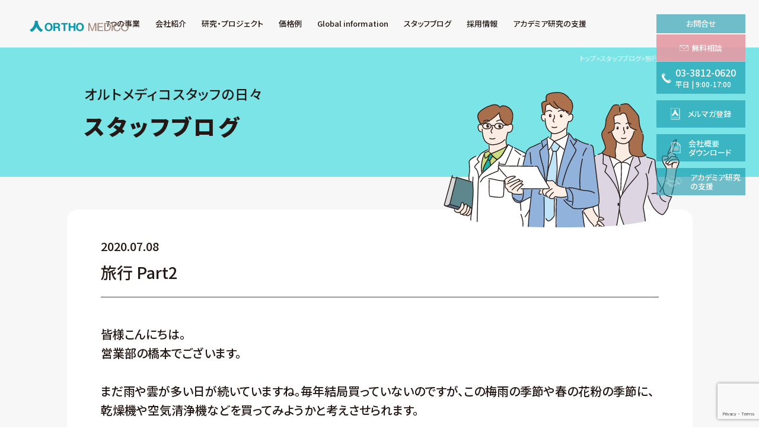

--- FILE ---
content_type: text/html; charset=UTF-8
request_url: https://www.orthomedico.jp/staff-blog/200708_01.html
body_size: 11525
content:
<!DOCTYPE html>
<html lang="ja">

<head>
    <meta charset="utf-8">
    <meta name="viewport" content="width=device-width">
    <meta http-equiv="X-UA-Compatible" content="IE=edge,chrome=1">
    <!-- Google Tag Manager -->
    <script>
        (function(w, d, s, l, i) {
            w[l] = w[l] || [];
            w[l].push({
                'gtm.start': new Date().getTime(),
                event: 'gtm.js'
            });
            var f = d.getElementsByTagName(s)[0],
                j = d.createElement(s),
                dl = l != 'dataLayer' ? '&l=' + l : '';
            j.async = true;
            j.src =
                'https://www.googletagmanager.com/gtm.js?id=' + i + dl;
            f.parentNode.insertBefore(j, f);
        })(window, document, 'script', 'dataLayer', 'GTM-MFR3RJK');
    </script>
    <!-- End Google Tag Manager -->
    <link rel="preconnect" href="https://fonts.googleapis.com">
    <link rel="preconnect" href="https://fonts.gstatic.com" crossorigin>
    <link href="https://fonts.googleapis.com/css2?family=Noto+Sans+JP:wght@100;300;500;700;900&display=swap&family=Noto+Serif+SC&display=swap" rel="stylesheet">
    <link rel="stylesheet" type="text/css" href="//cdn.jsdelivr.net/jquery.slick/1.6.0/slick.css" />
    <link rel="stylesheet" href="https://unpkg.com/scroll-hint@latest/css/scroll-hint.css">
        <link rel="stylesheet" href="https://www.orthomedico.jp/wp/wp-content/themes/orthomedico/style.css?1768959259">
            <link rel="apple-touch-icon" sizes="180x180" href="/apple-touch-icon.png">
    <link rel="icon" type="image/png" sizes="32x32" href="/favicon-32x32.png">
    <link rel="icon" type="image/png" sizes="16x16" href="/favicon-16x16.png">
    <link rel="manifest" href="/site.webmanifest">
    <link rel="mask-icon" href="/safari-pinned-tab.svg" color="#5bbad5">
    <meta name="msapplication-TileColor" content="#ffffff">
    <meta name="theme-color" content="#ffffff">
    <meta name='robots' content='index, follow, max-image-preview:large, max-snippet:-1, max-video-preview:-1' />
	<style>img:is([sizes="auto" i], [sizes^="auto," i]) { contain-intrinsic-size: 3000px 1500px }</style>
	
	<!-- This site is optimized with the Yoast SEO plugin v26.8 - https://yoast.com/product/yoast-seo-wordpress/ -->
	<title>旅行 Part2 | 株式会社オルトメディコ</title>
	<link rel="canonical" href="https://www.orthomedico.jp/staff-blog/200708_01.html" />
	<meta property="og:locale" content="ja_JP" />
	<meta property="og:type" content="article" />
	<meta property="og:title" content="旅行 Part2 | 株式会社オルトメディコ" />
	<meta property="og:description" content="皆様こんにちは。 営業部の橋本でございます。 まだ雨や雲が多い日が続いていますね。毎年結局買っていないのですが、この梅雨の季節や春の花粉の季節に、乾燥機や空気清浄機などを買ってみようかと考えさせられます。 さて、前回のブ [&hellip;]" />
	<meta property="og:url" content="https://www.orthomedico.jp/staff-blog/200708_01.html" />
	<meta property="og:site_name" content="株式会社オルトメディコ" />
	<meta property="article:publisher" content="https://www.facebook.com/orthomedico.jp" />
	<meta property="article:published_time" content="2020-07-08T08:38:26+00:00" />
	<meta property="article:modified_time" content="2020-09-24T17:40:56+00:00" />
	<meta property="og:image" content="https://www.orthomedico.jp/wp/wp-content/uploads/200708_01-340x319.jpg" />
	<meta name="author" content="orthoAdmin" />
	<meta name="twitter:card" content="summary_large_image" />
	<meta name="twitter:creator" content="@ORTHO_MEDICO" />
	<meta name="twitter:site" content="@ORTHO_MEDICO" />
	<meta name="twitter:label1" content="執筆者" />
	<meta name="twitter:data1" content="orthoAdmin" />
	<script type="application/ld+json" class="yoast-schema-graph">{"@context":"https://schema.org","@graph":[{"@type":"Article","@id":"https://www.orthomedico.jp/staff-blog/200708_01.html#article","isPartOf":{"@id":"https://www.orthomedico.jp/staff-blog/200708_01.html"},"author":{"name":"orthoAdmin","@id":"https://www.orthomedico.jp/#/schema/person/1e3b24ea7a13f8b18599661d0f6b678c"},"headline":"旅行 Part2","datePublished":"2020-07-08T08:38:26+00:00","dateModified":"2020-09-24T17:40:56+00:00","mainEntityOfPage":{"@id":"https://www.orthomedico.jp/staff-blog/200708_01.html"},"wordCount":3,"publisher":{"@id":"https://www.orthomedico.jp/#organization"},"image":{"@id":"https://www.orthomedico.jp/staff-blog/200708_01.html#primaryimage"},"thumbnailUrl":"https://www.orthomedico.jp/wp/wp-content/uploads/200708_01-340x319.jpg","articleSection":["スタッフブログ"],"inLanguage":"ja"},{"@type":"WebPage","@id":"https://www.orthomedico.jp/staff-blog/200708_01.html","url":"https://www.orthomedico.jp/staff-blog/200708_01.html","name":"旅行 Part2 | 株式会社オルトメディコ","isPartOf":{"@id":"https://www.orthomedico.jp/#website"},"primaryImageOfPage":{"@id":"https://www.orthomedico.jp/staff-blog/200708_01.html#primaryimage"},"image":{"@id":"https://www.orthomedico.jp/staff-blog/200708_01.html#primaryimage"},"thumbnailUrl":"https://www.orthomedico.jp/wp/wp-content/uploads/200708_01-340x319.jpg","datePublished":"2020-07-08T08:38:26+00:00","dateModified":"2020-09-24T17:40:56+00:00","breadcrumb":{"@id":"https://www.orthomedico.jp/staff-blog/200708_01.html#breadcrumb"},"inLanguage":"ja","potentialAction":[{"@type":"ReadAction","target":["https://www.orthomedico.jp/staff-blog/200708_01.html"]}]},{"@type":"ImageObject","inLanguage":"ja","@id":"https://www.orthomedico.jp/staff-blog/200708_01.html#primaryimage","url":"https://www.orthomedico.jp/wp/wp-content/uploads/200708_01.jpg","contentUrl":"https://www.orthomedico.jp/wp/wp-content/uploads/200708_01.jpg","width":640,"height":600},{"@type":"BreadcrumbList","@id":"https://www.orthomedico.jp/staff-blog/200708_01.html#breadcrumb","itemListElement":[{"@type":"ListItem","position":1,"name":"ホーム","item":"https://www.orthomedico.jp/"},{"@type":"ListItem","position":2,"name":"旅行 Part2"}]},{"@type":"WebSite","@id":"https://www.orthomedico.jp/#website","url":"https://www.orthomedico.jp/","name":"株式会社オルトメディコ","description":"株式会社オルトメディコは、食品臨床試験・機能性食品臨床試験など特定保健用食品（特保/トクホ）のヒト臨床試験をご提供する食品CROです。","publisher":{"@id":"https://www.orthomedico.jp/#organization"},"potentialAction":[{"@type":"SearchAction","target":{"@type":"EntryPoint","urlTemplate":"https://www.orthomedico.jp/?s={search_term_string}"},"query-input":{"@type":"PropertyValueSpecification","valueRequired":true,"valueName":"search_term_string"}}],"inLanguage":"ja"},{"@type":"Organization","@id":"https://www.orthomedico.jp/#organization","name":"株式会社オルトメディコ","url":"https://www.orthomedico.jp/","logo":{"@type":"ImageObject","inLanguage":"ja","@id":"https://www.orthomedico.jp/#/schema/logo/image/","url":"https://www.orthomedico.jp/wp/wp-content/uploads/ortho-logo.png","contentUrl":"https://www.orthomedico.jp/wp/wp-content/uploads/ortho-logo.png","width":525,"height":525,"caption":"株式会社オルトメディコ"},"image":{"@id":"https://www.orthomedico.jp/#/schema/logo/image/"},"sameAs":["https://www.facebook.com/orthomedico.jp","https://x.com/ORTHO_MEDICO"]},{"@type":"Person","@id":"https://www.orthomedico.jp/#/schema/person/1e3b24ea7a13f8b18599661d0f6b678c","name":"orthoAdmin","image":{"@type":"ImageObject","inLanguage":"ja","@id":"https://www.orthomedico.jp/#/schema/person/image/","url":"https://secure.gravatar.com/avatar/faa0e87d714ae9457775ece252539e9d?s=96&d=mm&r=g","contentUrl":"https://secure.gravatar.com/avatar/faa0e87d714ae9457775ece252539e9d?s=96&d=mm&r=g","caption":"orthoAdmin"},"url":"https://www.orthomedico.jp/author/orthoadmin/"}]}</script>
	<!-- / Yoast SEO plugin. -->


<link rel='stylesheet' id='sbi_styles-css' href='https://www.orthomedico.jp/wp/wp-content/plugins/instagram-feed/css/sbi-styles.min.css?ver=6.10.0' type='text/css' media='all' />
<link rel='stylesheet' id='wp-block-library-css' href='https://www.orthomedico.jp/wp/wp-includes/css/dist/block-library/style.min.css?ver=6.7.1' type='text/css' media='all' />
<link rel='stylesheet' id='sass-basis-core-css' href='https://www.orthomedico.jp/wp/wp-content/plugins/snow-monkey-editor/dist/css/fallback.css?ver=1741788206' type='text/css' media='all' />
<link rel='stylesheet' id='snow-monkey-editor-css' href='https://www.orthomedico.jp/wp/wp-content/plugins/snow-monkey-editor/dist/css/app.css?ver=1741788206' type='text/css' media='all' />
<link rel='stylesheet' id='snow-monkey-editor@front-css' href='https://www.orthomedico.jp/wp/wp-content/plugins/snow-monkey-editor/dist/css/front.css?ver=1741788206' type='text/css' media='all' />
<style id='classic-theme-styles-inline-css' type='text/css'>
/*! This file is auto-generated */
.wp-block-button__link{color:#fff;background-color:#32373c;border-radius:9999px;box-shadow:none;text-decoration:none;padding:calc(.667em + 2px) calc(1.333em + 2px);font-size:1.125em}.wp-block-file__button{background:#32373c;color:#fff;text-decoration:none}
</style>
<link rel='stylesheet' id='contact-form-7-css' href='https://www.orthomedico.jp/wp/wp-content/plugins/contact-form-7/includes/css/styles.css?ver=6.0.3' type='text/css' media='all' />
<link rel='stylesheet' id='snow-monkey-editor@view-css' href='https://www.orthomedico.jp/wp/wp-content/plugins/snow-monkey-editor/dist/css/view.css?ver=1741788206' type='text/css' media='all' />
<script type="text/javascript" src="https://www.orthomedico.jp/wp/wp-content/plugins/snow-monkey-editor/dist/js/app.js?ver=1741788206" id="snow-monkey-editor-js" defer="defer" data-wp-strategy="defer"></script>
<link rel="https://api.w.org/" href="https://www.orthomedico.jp/wp-json/" /><link rel="alternate" title="JSON" type="application/json" href="https://www.orthomedico.jp/wp-json/wp/v2/posts/13816" /><link rel="alternate" title="oEmbed (JSON)" type="application/json+oembed" href="https://www.orthomedico.jp/wp-json/oembed/1.0/embed?url=https%3A%2F%2Fwww.orthomedico.jp%2Fstaff-blog%2F200708_01.html" />
<link rel="alternate" title="oEmbed (XML)" type="text/xml+oembed" href="https://www.orthomedico.jp/wp-json/oembed/1.0/embed?url=https%3A%2F%2Fwww.orthomedico.jp%2Fstaff-blog%2F200708_01.html&#038;format=xml" />
</head>

<body class="post-template-default single single-post postid-13816 single-format-standard">
    <!-- Google Tag Manager (noscript) -->
    <noscript><iframe src="https://www.googletagmanager.com/ns.html?id=GTM-MFR3RJK" height="0" width="0" style="display:none;visibility:hidden"></iframe></noscript>
    <!-- End Google Tag Manager (noscript) -->
    <div id="fb-root"></div>
    <script async defer crossorigin="anonymous" src="https://connect.facebook.net/ja_JP/sdk.js#xfbml=1&version=v21.0&appId=219766628173739"></script>
    <header>
        <h1 class="title"><a href="https://www.orthomedico.jp/"><img src="https://www.orthomedico.jp/wp/wp-content/themes/orthomedico/assets/images/common/logo_orthomedico-en.svg" alt="株式会社オルトメディコ"></a></h1>
        <div class="heder__wrap">
            <div class="heder__blk01">
                <nav>
                    <ul class="nav01">
                        <li class="hasNavPDPare">
                            <span class="hasNavPD"><span>7つの事業</span></span>
                            <ul class="navPD">
                                <li><a href="https://www.orthomedico.jp/clinical-trials.html"><span>ヒト臨床試験事業</span></a></li>
                                <li><a href="https://www.orthomedico.jp/administrative-response-support.html"><span>行政対応支援事業</span></a></li>
                                <li><a href="https://www.orthomedico.jp/monitor-recruit.html"><span>モニターリクルート事業</span></a></li>
                                <li><a href="https://www.orthomedico.jp/market-research.html"><span>マーケットリサーチ事業</span></a></li>
                                <li><a href="https://www.orthomedico.jp/study-group-management.html"><span>研究会運営事業</span></a></li>
                                <li><a href="https://www.orthomedico.jp/outcome-development.html"><span>アウトカム開発事業</span></a></li>
                                <li><a href="https://www.orthomedico.jp/overseas-support.html"><span>国際支援事業</span></a></li>
                            </ul>
                        </li>
                        <li class="hasNavPDPare">
                            <span class="hasNavPD"><span>会社紹介</span></span>
                            <ul class="navPD">
                                <li><a href="https://www.orthomedico.jp/company/company-overview.html"><span>企業理念・会社概要</span></a></li>
                                <li><a href="https://www.orthomedico.jp/company/access.html"><span>交通アクセス</span></a></li>
                            </ul>
                        </li>
                        <li><a href="https://www.orthomedico.jp/research-project.html"><span>研究・プロジェクト</span></a></li>
                        <li class="hasNavPDPare">
                            <span class="hasNavPD"><span>価格例</span></span>
                            <ul class="navPD">
                                <li><a href="https://www.orthomedico.jp/clinical-trials/case.html"><span>価格例</span></a></li>
                                <li><a href="https://www.orthomedico.jp/clinical-trials/case-other.html"><span>価格例（食品以外）</span></a></li>
                            </ul>
                        </li>
                    </ul>
                    <ul class="nav02">
                        <li><a target="_blank" href="https://www.orthomedico.tokyo/"><span>Global information</span></a></li>
                        <li><a href="https://www.orthomedico.jp/staff-blog/"><span>スタッフブログ</span></a></li>
                        <li><a href="https://www.orthomedico.jp/employment.html"><span>採用情報</span></a></li>
                        <li><a href="https://www.orthomedico.jp/academia.html"><span>アカデミア研究の支援</span></a></li>
                    </ul>
                </nav>
            </div>
        </div>
                <div class="breadcrumbs" typeof="BreadcrumbList" vocab="https://schema.org/">
            <span property="itemListElement" typeof="ListItem"><a property="item" typeof="WebPage" title=" 株式会社オルトメディコ." href="https://www.orthomedico.jp" class="home"><span property="name">トップ</span></a><meta property="position" content="1"></span> &gt; <span property="itemListElement" typeof="ListItem"><a property="item" typeof="WebPage" title="Go to the スタッフブログ category archives." href="https://www.orthomedico.jp/staff-blog/" class="taxonomy category"><span property="name">スタッフブログ</span></a><meta property="position" content="2"></span> &gt; <span class="post post-post current-item">旅行 Part2</span>        </div>
                        <div class="fixedCta">
            <dl class="fixedCtaDl">
                <dt><span><span>お問合せ</span></span></dt>
                <dd>
                    <ul>
                        <li class="fixedCta__contact">
                            <a class="gtmFixedCtaMailTrigger" href="https://www.orthomedico.jp/contact.html">
                                <span><span class="pcDisp">無料相談</span><span class="spDisp">メールでの<br>ご相談はこちら</span></span>
                            </a>
                        </li>
                        <li class="fixedCta__tel">
                            <a class="gtmFixedCtaTelTrigger" href="tel:03-3812-0620">
                                <span class="fixedCta__tel01"><span class="pcDisp">03-3812-0620</span><span class="spDisp">お電話<span class="pcDisp">の方はこちら</span></span></span>
                                <span class="fixedCta__tel02">平日<span class="fixedCta__tel02__01"> | </span><br class="spDisp">9:00-17:00</span>
                            </a>
                        </li>
                    </ul>
                </dd>
            </dl>
            <a class="mmRegistarBtn" href="https://www.orthomedico.jp/email-magazine-sign-up.html">
                <span>メルマガ登録</span>
            </a>
            <a class="companyDocumentBtn" target="_blank" href="/pdf/company.pdf?date=251008">
                <span>会社概要<br>ダウンロード</span>
            </a>
            <a class="academiatBtn" href="https://www.orthomedico.jp/academia.html">
                <span>アカデミア<br class="spDisp">研究<br class="pcDisp">の支援</span>
            </a>
        </div>
        <p id="menuBtn"><span class="menuBtnBar" id="menuBtn01"></span><span class="menuBtnBar" id="menuBtn02"></span><span class="menuBtnBar" id="menuBtn03"></span></p>
    </header>
        <div class="contentWrap01">
	<div class="catTitle01">
		<div class="catTitle01__wrap">
			<div class="catTitle01__txt01">
								<p class="catTitle01__txt01__01">オルトメディコスタッフの日々</p>
												<p class="catTitle01__txt01__02">スタッフブログ</p>
							</div>
		</div>
	</div>
	<section class="sectionWrap-910 postWrap pcmB40 spmB40">
									<p class="postDate">2020.07.08</p>
		<h1 class="postTitle">旅行 Part2</h1>
		<div class="postBody">
												<p>皆様こんにちは。<br />
営業部の橋本でございます。</p>
<p>まだ雨や雲が多い日が続いていますね。毎年結局買っていないのですが、この梅雨の季節や春の花粉の季節に、乾燥機や空気清浄機などを買ってみようかと考えさせられます。</p>
<p>さて、前回のブログでは昨年の夏に行った富士山へのキャンプを取り上げさせていただいきましたが、今回はその続きを書かせていただこうと思います。<br />
キャンプの翌日になりますが富士急ハイランドへ行きました。</p>
<p> <img fetchpriority="high" decoding="async" src="https://www.orthomedico.jp/wp/wp-content/uploads/200708_01-340x319.jpg" alt="" width="340" height="319" class="alignnone size-medium wp-image-13817" srcset="https://www.orthomedico.jp/wp/wp-content/uploads/200708_01-340x319.jpg 340w, https://www.orthomedico.jp/wp/wp-content/uploads/200708_01-150x141.jpg 150w, https://www.orthomedico.jp/wp/wp-content/uploads/200708_01.jpg 640w" sizes="(max-width: 340px) 100vw, 340px" /></p>
<p>本当は開園と同時に入場する予定だったのですが、前日遅くまで飲んでいて起きるのが遅くなり、結局入場したのは開園から1、2時間後となりました。お酒は好きなのでつい飲みすぎてしまったりするのですが、飲みすぎには気を付けていきたいですね。</p>
<p>富士急といえば国内最大級の様々な絶叫系のアトラクションが多くあることで有名ですね。<br />
当日は夏季休暇の時期に行ったのもあり、どの乗り物も並んでいました。<br />
夏の暑い中待つのはなかなか大変ですが、日本では他にはないようなアトラクションばかりなので、実際に乗ってみると待っただけの価値がある体験ができると思います。また、遊園地特有の雰囲気も楽しく、絶叫系以外のアトラクションも多くあるので、行かれたことのない方はぜひ一度行かれてみてはいかがでしょうか。</p>
<p>今年も3月ごろ大阪のUSJに友人達と旅行で行こうとしていたのですが、コロナの影響で休業となり行くことを断念しました。最近またUSJやディズニーランドなども営業再開したようなので、今後の状況を見ながら行ける機会があれば行きたいなと思います。</p>
		</div>
						
<div class="wpcf7 no-js" id="wpcf7-f25897-o1" lang="ja" dir="ltr" data-wpcf7-id="25897">
<div class="screen-reader-response"><p role="status" aria-live="polite" aria-atomic="true"></p> <ul></ul></div>
<form action="/staff-blog/200708_01.html#wpcf7-f25897-o1" method="post" class="wpcf7-form init" aria-label="コンタクトフォーム" novalidate="novalidate" data-status="init">
<div style="display: none;">
<input type="hidden" name="_wpcf7" value="25897" />
<input type="hidden" name="_wpcf7_version" value="6.0.3" />
<input type="hidden" name="_wpcf7_locale" value="ja" />
<input type="hidden" name="_wpcf7_unit_tag" value="wpcf7-f25897-o1" />
<input type="hidden" name="_wpcf7_container_post" value="0" />
<input type="hidden" name="_wpcf7_posted_data_hash" value="" />
<input type="hidden" name="_wpcf7_recaptcha_response" value="" />
</div>
<div class="blog-sign-up-wrap">
	<table class="formTable blog-sign-up">
		<tbody>
			<tr>
				<th class="colBl04" rowspan="2" scope="row">
					<p>［ブログの更新を受け取る］
					</p>
				</th>
				<td>
					<dl class="blog-sign-up__dl">
						<dt>
							<p>メールアドレス
							</p>
						</dt>
						<dd>
							<p><span class="wpcf7-form-control-wrap" data-name="blog-email"><input size="40" maxlength="400" class="wpcf7-form-control wpcf7-email wpcf7-validates-as-required wpcf7-text wpcf7-validates-as-email" aria-required="true" aria-invalid="false" value="" type="email" name="blog-email" /></span>
							</p>
						</dd>
					</dl>
				</td>
			</tr>
			<tr>
				<td>
					<ul class="blog-sign-up__ul01">
						<li class="pcmT20 spmT20 pcmB20 spmB20 pcfs16 spfs28">
							<p><span class="wpcf7-form-control-wrap" data-name="mm-agreement"><span class="wpcf7-form-control wpcf7-acceptance"><span class="wpcf7-list-item"><label><input type="checkbox" name="mm-agreement" value="1" aria-invalid="false" /><span class="wpcf7-list-item-label">オルトメディコの<a class="linkTxt01" target="_blank" href="/handling-of-personal-information.html">個人情報の取り扱い</a>に同意する</span></label></span></span></span>
							</p>
						</li>
						<li class="formBtns">
							<p><input class="wpcf7-form-control wpcf7-submit has-spinner" id="sendBtn" type="submit" value="登録する" />
							</p>
						</li>
					</ul>
				</td>
			</tr>
		</tbody>
	</table>
</div><div class="wpcf7-response-output" aria-hidden="true"></div>
</form>
</div>
								
<div class="bnrList01Blk">
  <ul class="bnrList01">
    <li><a class="bnrList01Link" href="https://www.orthomedico.jp/orthomedia.html"><img src="/wp/wp-content/themes/orthomedico/assets/images/common/bnr_orthomedia.png" alt="" width="280"></a></li>
    <li><a class="bnrList01Link" href="https://www.orthomedico.jp/umin.html"><img src="/wp/wp-content/themes/orthomedico/assets/images/common/bnr_umin-report-2024.png" alt="" width="280"></a></li>
    <li><a class="bnrList01Link" href="https://www.orthomedico.jp/hctsap.html"><img src="/wp/wp-content/themes/orthomedico/assets/images/index/index-bnr_hctsap--230330.png" alt="" width="280"></a></li>
    <li><a class="bnrList01Link" href="https://www.orthomedico.jp/large-scale-safety.html"><img src="/wp/wp-content/themes/orthomedico/assets/images/index/index-bnr_lss2024.png" alt="" width="280"></a></li>
    <li><a class="bnrList01Link" href="https://www.orthomedico.jp/efforts-for-foods-with-function-claims.html"><img src="/wp/wp-content/themes/orthomedico/assets/images/index/index-bnr_effc.png" alt="" width="280"></a></li>
    <li><a class="bnrList01Link" href="https://www.orthomedico.jp/study-group-management/best-life-award/6th.html" rel="noopener"><img src="/wp/wp-content/themes/orthomedico/assets/images/common/bnr_bla6th.png" alt="" width="280"></a></li>
   </ul>
   <ul class="bnrList04">
      <li><a target="_blank" href="https://www.facebook.com/orthomedico.jp/"><img src="/wp/wp-content/themes/orthomedico/assets/images/common/bnr_site_fb.png" alt="" width="137"></a></li>
      <li><a target="_blank" href="https://x.com/ORTHO_MEDICO" rel="noopener"><img src="/wp/wp-content/themes/orthomedico/assets/images/common/bnr_site_x.png" alt="" width="137"></a></li>
      <li><a target="_blank" href="https://www.instagram.com/orthomedico/"><img src="/wp/wp-content/themes/orthomedico/assets/images/common/bnr_site_insta.png" alt="" width="137"></a></li>
      <li><a target="_blank" href="https://www.threads.net/@orthomedico"><img src="/wp/wp-content/themes/orthomedico/assets/images/common/bnr_site_threads.png" alt="" width="137"></a></li>
  </ul>
  <ul class="bnrList03">
    <li><a href="https://www.orthomedico.jp/staff-blog/"><img src="/wp/wp-content/themes/orthomedico/assets/images/common/bnr_site_staff-blog.png" alt="" width="280"></a></li>
    <li><a href="https://www.orthomedico.jp/news-release/e-mail-magazine/"><img src="/wp/wp-content/themes/orthomedico/assets/images/common/bnr_site_mm.png" alt="" width="280"></a></li>
  </ul>
</div>
    								<ul class="singlePageNav"><li class="prev"><a href="https://www.orthomedico.jp/staff-blog/200706_02.html" rel="prev">&laquo;&nbsp;前の記事</a></li><li class="next"><a href="https://www.orthomedico.jp/staff-blog/200709_01.html" rel="next">次の記事&nbsp;&raquo;</a></li></ul>	</section>
</div>

    <div class="cta">
        <div class="ctaBlk01">
            <div class="ctaBlk01__img">
                <picture>
                    <source media="(min-width:521px)" srcset="https://www.orthomedico.jp/wp/wp-content/themes/orthomedico/assets/images/common/cta-illu_pc.svg 1000w" sizes="1000px">
                    <source media="(max-width:520px)" srcset="https://www.orthomedico.jp/wp/wp-content/themes/orthomedico/assets/images/common/cta-illu_sp.svg 750w" sizes="750px">
                    <img src="https://www.orthomedico.jp/wp/wp-content/themes/orthomedico/assets/images/common/cta-illu_pc.svg" alt="">
                </picture>
            </div>
            <div class="ctaBlk01__blk01">
                <div class="ctaBlk01__txt01">
                    <p class="ctaBlk01__txt0101">ヒト臨床試験 (ヒト試験) <br class="spDisp">各種サポート業務等</p>
                    <p class="ctaBlk01__txt0102"><span>各種お問い合わせは<br class="spDisp">お気軽にどうぞ</span></p>
                </div>
                <div class="ctaBlk01__txt02">
                    <div class="ctaBlk01__txt0201">
                        <a class="gtmCtaMailTrigger" href="https://www.orthomedico.jp/contact.html"><span>メールからのご相談はこちら</span></a>
                    </div>
                    <div class="ctaBlk01__txt0202">
                        <p class="ctaBlk01__txt020201"><a class="gtmCtaTelTrigger" href="tel:03-3812-0620"><span>お電話からのご相談はこちら</span></a></p>
                        <p class="ctaBlk01__txt020202">
                            <span class="ctaBlk01__txt02020201"><a class="gtmCtaTelTrigger" href="tel:03-3812-0620">03-3812-0620</a></span>
                            <span class="ctaBlk01__txt02020202">平日 | 9:00-17:00</span>
                        </p>
                    </div>
                </div>
            </div>
        </div>
    </div>
    <footer>
    <p class="footerTxt01"><span>ヒト臨床試験 (ヒト試験)／トクホ／特保／特定保健用食品や機能性表示食品のための<br class="pcDisp">ヒト臨床試験 (ヒト試験) をハイクオリティかつリーズナブルにご提供いたします。</span></p>
    <div class="footerBlk01">
        <div class="footerBlk0101">
            <ul class="footerBlk0101List">
                <li>
                    <a href="https://www.orthomedico.jp/clinical-trials.html"><span>ヒト臨床試験事業</span></a>
                    <ul>
                        <li>
                            <a href="https://www.orthomedico.jp/clinical-trials/service.html"><span>ヒト臨床試験サービス</span></a>
                            <ul>
                                <li><a href="https://www.orthomedico.jp/clinical-trials/service/about-clinical-trials.html"><span>ヒト臨床試験(ヒト試験)とは</span></a></li>
                                <li><a href="https://www.orthomedico.jp/clinical-trials/service/clinical-trials-food.html"><span>食品の安全性・有効性について</span></a></li>
                                <li><a href="https://www.orthomedico.jp/clinical-trials/service/cro.html"><span>食品CRO</span></a></li>
                                <li><a href="https://www.orthomedico.jp/clinical-trials/service/spirit.html">SPIRIT</a></li>
                                <li><a href="https://www.orthomedico.jp/clinical-trials/service/consort.html">CONSORT</a></li>
                                <li><a href="https://www.orthomedico.jp/clinical-trials/service/declaration-of-helsinki.html">ヘルシンキ宣言</a></li>
                                <li><a href="https://www.orthomedico.jp/clinical-trials/service/guidelines.html">人を対象とする生命科学・医学系研究に関する倫理指針</a></li>
                                <li><a href="https://www.orthomedico.jp/clinical-trials/service/words.html">ヒト試験（ヒト臨床試験）用語集</a></li>
                                <li><a href="https://www.orthomedico.jp/clinical-trials/service/eligible-person.html">ヒト試験の対象者について</a></li>
                            </ul>
                        </li>
                        <li><a href="https://www.orthomedico.jp/clinical-trials/statistical-analysis.html"><span>統計解析サービス</span></a></li>
                        <li><a href="https://www.orthomedico.jp/clinical-trials/writing-a-dissertation.html"><span>論文執筆代行サービス</span></a></li>
                        <li><a href="https://www.orthomedico.jp/umin.html"><span>UMIN</span></a></li>
                        <li><a href="https://www.orthomedico.jp/hctsap.html"><span>ヒト臨床試験安心プラン</span></a></li>
                        <li><a href="https://www.orthomedico.jp/clinical-trials/case.html"><span>価格例</span></a></li>
                        <li><a href="https://www.orthomedico.jp/clinical-trials/case-other.html"><span>価格例（食品以外）</span></a></li>
                        <li><a href="https://www.orthomedico.jp/efforts-for-foods-with-function-claims.html"><span>機能性表示食品に対する取り組み</span></a></li>
                    </ul>
                </li>
            </ul>
        </div>
        <div class="footerBlk0101">
            <ul class="footerBlk0101List">
                <li>
                    <a href="https://www.orthomedico.jp/administrative-response-support.html"><span>行政対応支援事業</span></a>
                    <ul>
                        <li><a href="https://www.orthomedico.jp/administrative-response-support/functional-food-notification-agency.html"><span>機能性表示食品の届出代行業務</span></a></li>
                        <li><a href="https://www.orthomedico.jp/administrative-response-support/support-for-quasi-drug-application.html"><span>医薬部外品の申請支援</span></a></li>
                        <li><a href="https://www.orthomedico.jp/administrative-response-support/representation-for-applications-related-to-food-for-special-purposes.html"><span>特別用途食品関連申請代行</span></a></li>
                        <li><a class="externalLink" target="_blank" href="https://www.届出.com/" rel="noopener"><span>届出.com</span></a></li>
                    </ul>
                </li>
            </ul>
            <ul class="footerBlk0101List">
                <li>
                    <a href="https://www.orthomedico.jp/monitor-recruit.html"><span>モニターリクルート事業</span></a>
                    <ul>
                        <li><a href="https://www.orthomedico.jp/monitor-recruit/exam-participant-recruit/human-clinical-trial.html"><span>ヒト臨床試験(ヒト試験) 向け</span></a></li>
                        <li><a href="https://www.orthomedico.jp/monitor-recruit/exam-participant-recruit/clinical-trials-and-specific-clinical-research.html"><span>治験・特定臨床研究向け</span></a></li>
                        <li><a class="externalLink" target="_blank" href="https://www.go106.jp/" rel="noopener"><span>Goトーロク</span></a></li>
                        <li><a class="externalLink" target="_blank" href="https://www.go106治験.jp/" rel="noopener"><span>Goトーロク治験</span></a></li>
                    </ul>
                </li>
            </ul>
            <ul class="footerBlk0101List">
                <li>
                    <a href="https://www.orthomedico.jp/market-research.html"><span>マーケットリサーチ事業</span></a>
                    <ul>
                        <!-- <li><a href="https://www.orthomedico.jp/market-research/questionnaire-survey.html"><span>アンケート調査サービス</span></a>
                </li> -->
                <!-- <li><a href="https://www.orthomedico.jp/market-research/symposium.html"><span>座談会サービス</span></a></li> -->
                <li><a class="externalLink" target="_blank" href="https://www.お客さまの声.com/" rel="noopener"><span>お客さまの声.com</span></a></li>
            </ul>
            </li>
            </ul>
        </div>
        <div class="footerBlk0101">
            <ul class="footerBlk0101List">
                <li>
                    <a href="https://www.orthomedico.jp/study-group-management.html"><span>研究会運営事業</span></a>
                    <ul>
                    <li><a href="https://www.orthomedico.jp/study-group-management/hcs.html"><span>ヘルスクレーム研究会</span></a></li>
                    <li><a href="https://www.orthomedico.jp/study-group-management/best-life-award.html"><span>BEST LIFE AWARD（ベストライフアワード）</span></a></li>
                    <li><a href="https://www.orthomedico.jp/study-group-management/international-symposium/1st.html"><span>国際シンポジウム</span></a></li>
                    </ul>
                </li>
            </ul>
            <ul class="footerBlk0101List">
                <li>
                    <a href="https://www.orthomedico.jp/outcome-development.html"><span>アウトカム開発事業</span></a>
                    <ul>
                        <li><a href="https://www.orthomedico.jp/outcome-development/nutrition-survey.html"><span>栄養調査サービス</span></a></li>
                        <li><a href="https://www.orthomedico.jp/outcome-development/gene-expression-analysis.html"><span>遺伝子発現解析サービス</span></a></li>
                        <li><a class="externalLink" target="_blank" href="https://www.cand.life/" rel="noopener"><span>CAND</span></a></li>
                        <li><a class="externalLink" target="_blank" href="https://www.nutri-genomics.jp/" rel="noopener"><span>ニュートリゲノミクス</span></a></li>
                    </ul>
                </li>
            </ul>
            <ul class="footerBlk0101List">
                <li>
                    <a href="https://www.orthomedico.jp/overseas-support.html"><span>国際支援事業</span></a>
                    <ul>
                        <li><a href="https://www.orthomedico.jp/overseas-support/service.html"><span>国際支援事業サービス</span></a></li>
                    </ul>
                </li>
            </ul>
        </div>
    </div>
    <div class="footerBlk04">
        <ul class="footerBlk0401List">
            <li>
                <a href="https://www.orthomedico.jp/research-project.html"><span>研究・プロジェクト</span></a>
                <ul>
                    <li>
                        <a href="https://www.orthomedico.jp/research-project/energy_projects.html"><span>日本農業元気化プロジェクト</span></a>
                        <ul>
                            <li><a href="https://www.orthomedico.jp/research-project/energy_projects/yamabuki.html"><span>山吹撫子</span></a></li>
                        </ul>
                    </li>
                    <li>
                        <a href="https://www.orthomedico.jp/research-project/industry-academic-government.html"><span>産学官との共同研究</span></a>
                        <ul>
                            <li><a href="https://www.orthomedico.jp/research-project/industry-academic-government/decompression-sickness.html"><span>減圧症のリスク要因</span></a></li>
                            <li><a href="https://www.orthomedico.jp/research-project/industry-academic-government/decompression-sickness/diver.html"><span>ダイバー問診票<br>（一般健常者向け）</span></a></li>
                        </ul>
                    </li>
                </ul>
            </li>
        </ul>
        <ul class="footerBlk0401List">
            <li>
                <a href="https://www.orthomedico.jp/results/"><span>実績</span></a>
                <ul>
                    <li><a href="https://www.orthomedico.jp/results/research/"><span>研究</span></a></li>
                    <li><a href="https://www.orthomedico.jp/results/academic-conference/"><span>学会発表</span></a></li>
                    <li><a href="https://www.orthomedico.jp/results/lecture/"><span>講演・書籍</span></a></li>
                    <li><a href="https://www.orthomedico.jp/results/paper/"><span>論文</span></a></li>
                </ul>
            </li>
        </ul>
        <ul class="footerBlk0401List">
            <li><a href="https://www.orthomedico.jp/staff-blog/"><span>スタッフブログ</span></a></li>
            <li><a href="https://www.orthomedico.jp/column/"><span>コラム</span></a></li>
            <li><a href="https://www.orthomedico.jp/orthomedia.html"><span>オルトメディア</span></a></li>
        </ul>
        <ul class="footerBlk0401List">
            <li>
                <a href="https://www.orthomedico.jp/news-release/"><span>NewsRelease</span></a>
                <ul>
                    <li><a href="https://www.orthomedico.jp/news-release/press-release/"><span>プレスリリース</span></a></li>
                    <li><a href="https://www.orthomedico.jp/news-release/e-mail-magazine/"><span>メールマガジン</span></a></li>
                    <li><a href="https://www.orthomedico.jp/news-release/quiz-magazine/"><span>オルトクイズ</span></a></li>
                </ul>
            </li>
        </ul>
        <div class="footerBlk0301">
            <ul class="footerBlk0401List">
                <li>
                    <a href="https://www.orthomedico.jp/company.html"><span>会社紹介</span></a>
                    <ul>
                        <li><a href="https://www.orthomedico.jp/company/company-overview.html">企業理念・会社概要</a></li>
                        <li><a href="https://www.orthomedico.jp/company/access.html">交通アクセス</a></li>
                    </ul>
                </li>
            </ul>
        </div>
        <div class="footerBlk0301">
            <ul class="footerBlk0401List">
                <li>
                    <a href="https://www.orthomedico.jp/employment.html"><span>採用情報</span></a>
                    <ul>
                        <li><a href="https://www.orthomedico.jp/employment/intern.html"><span>インターンシップ</span></a></li>
                        <li><a href="https://www.orthomedico.jp/employment/employment-opportunities.html"><span>新卒採用</span></a></li>
                        <li><a href="https://www.orthomedico.jp/employment/career-recruitment.html"><span>キャリア採用</span></a></li>
                        <li><a href="https://www.orthomedico.jp/employment/part-time.html"><span>アルバイト採用</span></a></li>
                        <li><a href="https://www.orthomedico.jp/employment/employees-voice.html"><span>先輩社員に聞いてみた<br>オルトメディコって、<br>どんな企業？</span></a></li>
                    </ul>
                </li>
            </ul>
        </div>
        <div class="footerBlk0301">
            <ul class="footerBlk0401List">
                <li><a href="https://www.orthomedico.jp/contact.html"><span>お問合せ</span></a></li>
                <li><a target="_blank" href="https://www.orthomedico.tokyo/"><span>Global Information</span></a></li>
            </ul>
        </div>
    </div>
    <div class="footerBlk03">
        <div class="footerBlk0301">
            <p class="footerBlk0301__01"><img src="https://www.orthomedico.jp/wp/wp-content/themes/orthomedico/assets/images/common/logo_orthomedico-jp.svg" alt=""></p>
            <p class="footerBlk0301__02">
                <span>
                    〒112-0002 東京都文京区小石川1-4-1<br>
                    住友不動産後楽園ビル2階<br>
                    tel：03-3818-0610 fax：03-3818-0617
                </span>
            </p>
        </div>
        <div class="footerBlk0302">
            <ul class="footerBlk0302List">
                <li><a href="https://www.orthomedico.jp/sitemap.html"><span>サイトマップ</span></a></li>
                <li><a href="https://www.orthomedico.jp/privacy-policy.html"><span>プライバシーポリシー</span></a></li>
                <li><a href="https://www.orthomedico.jp/handling-of-personal-information.html"><span>個人情報の取り扱い</span></a></li>
                <li><a href="https://www.orthomedico.jp/p-mark.html"><span>個人情報保護への取り組み</span></a></li>
                <li><a href="https://www.orthomedico.jp/kana-processing-information.html"><span>仮名加工情報の取り扱い</span></a></li>
            </ul>
        </div>
    </div>
    <small>Copyright &copy; ORTHO MEDICO. All rights reserved.</small>
</footer>
<script src="//ajax.googleapis.com/ajax/libs/jquery/1.10.2/jquery.min.js"></script>
<script type="text/javascript" src="//cdn.jsdelivr.net/jquery.slick/1.6.0/slick.min.js"></script>
<script src="https://unpkg.com/scroll-hint@latest/js/scroll-hint.min.js"></script>
<script src="https://www.orthomedico.jp/wp/wp-content/themes/orthomedico/assets/js/jquery.inview.js"></script>
<script type="text/javascript" src="https://www.orthomedico.jp/wp/wp-content/themes/orthomedico/js/imagesloaded.js"></script>
<script src="https://www.orthomedico.jp/wp/wp-content/themes/orthomedico/assets/js/main.js?1768394749"></script>
<!-- Instagram Feed JS -->
<script type="text/javascript">
var sbiajaxurl = "https://www.orthomedico.jp/wp/wp-admin/admin-ajax.php";
</script>
<script type="text/javascript" src="https://www.orthomedico.jp/wp/wp-includes/js/dist/hooks.min.js?ver=4d63a3d491d11ffd8ac6" id="wp-hooks-js"></script>
<script type="text/javascript" src="https://www.orthomedico.jp/wp/wp-includes/js/dist/i18n.min.js?ver=5e580eb46a90c2b997e6" id="wp-i18n-js"></script>
<script type="text/javascript" id="wp-i18n-js-after">
/* <![CDATA[ */
wp.i18n.setLocaleData( { 'text direction\u0004ltr': [ 'ltr' ] } );
/* ]]> */
</script>
<script type="text/javascript" src="https://www.orthomedico.jp/wp/wp-content/plugins/contact-form-7/includes/swv/js/index.js?ver=6.0.3" id="swv-js"></script>
<script type="text/javascript" id="contact-form-7-js-translations">
/* <![CDATA[ */
( function( domain, translations ) {
	var localeData = translations.locale_data[ domain ] || translations.locale_data.messages;
	localeData[""].domain = domain;
	wp.i18n.setLocaleData( localeData, domain );
} )( "contact-form-7", {"translation-revision-date":"2025-01-14 04:07:30+0000","generator":"GlotPress\/4.0.1","domain":"messages","locale_data":{"messages":{"":{"domain":"messages","plural-forms":"nplurals=1; plural=0;","lang":"ja_JP"},"This contact form is placed in the wrong place.":["\u3053\u306e\u30b3\u30f3\u30bf\u30af\u30c8\u30d5\u30a9\u30fc\u30e0\u306f\u9593\u9055\u3063\u305f\u4f4d\u7f6e\u306b\u7f6e\u304b\u308c\u3066\u3044\u307e\u3059\u3002"],"Error:":["\u30a8\u30e9\u30fc:"]}},"comment":{"reference":"includes\/js\/index.js"}} );
/* ]]> */
</script>
<script type="text/javascript" id="contact-form-7-js-before">
/* <![CDATA[ */
var wpcf7 = {
    "api": {
        "root": "https:\/\/www.orthomedico.jp\/wp-json\/",
        "namespace": "contact-form-7\/v1"
    }
};
/* ]]> */
</script>
<script type="text/javascript" src="https://www.orthomedico.jp/wp/wp-content/plugins/contact-form-7/includes/js/index.js?ver=6.0.3" id="contact-form-7-js"></script>
<script type="text/javascript" src="https://www.orthomedico.jp/wp/wp-content/themes/orthomedico/__mm/js/quiz-magazine.js?ver=6.7.1" id="quiz-magazine-frontend-js"></script>
<script type="text/javascript" src="https://www.google.com/recaptcha/api.js?render=6LdptuEUAAAAAO-uCk945iGxhWqREJH6eG6KFU46&amp;ver=3.0" id="google-recaptcha-js"></script>
<script type="text/javascript" src="https://www.orthomedico.jp/wp/wp-includes/js/dist/vendor/wp-polyfill.min.js?ver=3.15.0" id="wp-polyfill-js"></script>
<script type="text/javascript" id="wpcf7-recaptcha-js-before">
/* <![CDATA[ */
var wpcf7_recaptcha = {
    "sitekey": "6LdptuEUAAAAAO-uCk945iGxhWqREJH6eG6KFU46",
    "actions": {
        "homepage": "homepage",
        "contactform": "contactform"
    }
};
/* ]]> */
</script>
<script type="text/javascript" src="https://www.orthomedico.jp/wp/wp-content/plugins/contact-form-7/modules/recaptcha/index.js?ver=6.0.3" id="wpcf7-recaptcha-js"></script>
</body>

</html>


--- FILE ---
content_type: text/html; charset=utf-8
request_url: https://www.google.com/recaptcha/api2/anchor?ar=1&k=6LdptuEUAAAAAO-uCk945iGxhWqREJH6eG6KFU46&co=aHR0cHM6Ly93d3cub3J0aG9tZWRpY28uanA6NDQz&hl=en&v=PoyoqOPhxBO7pBk68S4YbpHZ&size=invisible&anchor-ms=20000&execute-ms=30000&cb=p97nsm3nanlh
body_size: 49038
content:
<!DOCTYPE HTML><html dir="ltr" lang="en"><head><meta http-equiv="Content-Type" content="text/html; charset=UTF-8">
<meta http-equiv="X-UA-Compatible" content="IE=edge">
<title>reCAPTCHA</title>
<style type="text/css">
/* cyrillic-ext */
@font-face {
  font-family: 'Roboto';
  font-style: normal;
  font-weight: 400;
  font-stretch: 100%;
  src: url(//fonts.gstatic.com/s/roboto/v48/KFO7CnqEu92Fr1ME7kSn66aGLdTylUAMa3GUBHMdazTgWw.woff2) format('woff2');
  unicode-range: U+0460-052F, U+1C80-1C8A, U+20B4, U+2DE0-2DFF, U+A640-A69F, U+FE2E-FE2F;
}
/* cyrillic */
@font-face {
  font-family: 'Roboto';
  font-style: normal;
  font-weight: 400;
  font-stretch: 100%;
  src: url(//fonts.gstatic.com/s/roboto/v48/KFO7CnqEu92Fr1ME7kSn66aGLdTylUAMa3iUBHMdazTgWw.woff2) format('woff2');
  unicode-range: U+0301, U+0400-045F, U+0490-0491, U+04B0-04B1, U+2116;
}
/* greek-ext */
@font-face {
  font-family: 'Roboto';
  font-style: normal;
  font-weight: 400;
  font-stretch: 100%;
  src: url(//fonts.gstatic.com/s/roboto/v48/KFO7CnqEu92Fr1ME7kSn66aGLdTylUAMa3CUBHMdazTgWw.woff2) format('woff2');
  unicode-range: U+1F00-1FFF;
}
/* greek */
@font-face {
  font-family: 'Roboto';
  font-style: normal;
  font-weight: 400;
  font-stretch: 100%;
  src: url(//fonts.gstatic.com/s/roboto/v48/KFO7CnqEu92Fr1ME7kSn66aGLdTylUAMa3-UBHMdazTgWw.woff2) format('woff2');
  unicode-range: U+0370-0377, U+037A-037F, U+0384-038A, U+038C, U+038E-03A1, U+03A3-03FF;
}
/* math */
@font-face {
  font-family: 'Roboto';
  font-style: normal;
  font-weight: 400;
  font-stretch: 100%;
  src: url(//fonts.gstatic.com/s/roboto/v48/KFO7CnqEu92Fr1ME7kSn66aGLdTylUAMawCUBHMdazTgWw.woff2) format('woff2');
  unicode-range: U+0302-0303, U+0305, U+0307-0308, U+0310, U+0312, U+0315, U+031A, U+0326-0327, U+032C, U+032F-0330, U+0332-0333, U+0338, U+033A, U+0346, U+034D, U+0391-03A1, U+03A3-03A9, U+03B1-03C9, U+03D1, U+03D5-03D6, U+03F0-03F1, U+03F4-03F5, U+2016-2017, U+2034-2038, U+203C, U+2040, U+2043, U+2047, U+2050, U+2057, U+205F, U+2070-2071, U+2074-208E, U+2090-209C, U+20D0-20DC, U+20E1, U+20E5-20EF, U+2100-2112, U+2114-2115, U+2117-2121, U+2123-214F, U+2190, U+2192, U+2194-21AE, U+21B0-21E5, U+21F1-21F2, U+21F4-2211, U+2213-2214, U+2216-22FF, U+2308-230B, U+2310, U+2319, U+231C-2321, U+2336-237A, U+237C, U+2395, U+239B-23B7, U+23D0, U+23DC-23E1, U+2474-2475, U+25AF, U+25B3, U+25B7, U+25BD, U+25C1, U+25CA, U+25CC, U+25FB, U+266D-266F, U+27C0-27FF, U+2900-2AFF, U+2B0E-2B11, U+2B30-2B4C, U+2BFE, U+3030, U+FF5B, U+FF5D, U+1D400-1D7FF, U+1EE00-1EEFF;
}
/* symbols */
@font-face {
  font-family: 'Roboto';
  font-style: normal;
  font-weight: 400;
  font-stretch: 100%;
  src: url(//fonts.gstatic.com/s/roboto/v48/KFO7CnqEu92Fr1ME7kSn66aGLdTylUAMaxKUBHMdazTgWw.woff2) format('woff2');
  unicode-range: U+0001-000C, U+000E-001F, U+007F-009F, U+20DD-20E0, U+20E2-20E4, U+2150-218F, U+2190, U+2192, U+2194-2199, U+21AF, U+21E6-21F0, U+21F3, U+2218-2219, U+2299, U+22C4-22C6, U+2300-243F, U+2440-244A, U+2460-24FF, U+25A0-27BF, U+2800-28FF, U+2921-2922, U+2981, U+29BF, U+29EB, U+2B00-2BFF, U+4DC0-4DFF, U+FFF9-FFFB, U+10140-1018E, U+10190-1019C, U+101A0, U+101D0-101FD, U+102E0-102FB, U+10E60-10E7E, U+1D2C0-1D2D3, U+1D2E0-1D37F, U+1F000-1F0FF, U+1F100-1F1AD, U+1F1E6-1F1FF, U+1F30D-1F30F, U+1F315, U+1F31C, U+1F31E, U+1F320-1F32C, U+1F336, U+1F378, U+1F37D, U+1F382, U+1F393-1F39F, U+1F3A7-1F3A8, U+1F3AC-1F3AF, U+1F3C2, U+1F3C4-1F3C6, U+1F3CA-1F3CE, U+1F3D4-1F3E0, U+1F3ED, U+1F3F1-1F3F3, U+1F3F5-1F3F7, U+1F408, U+1F415, U+1F41F, U+1F426, U+1F43F, U+1F441-1F442, U+1F444, U+1F446-1F449, U+1F44C-1F44E, U+1F453, U+1F46A, U+1F47D, U+1F4A3, U+1F4B0, U+1F4B3, U+1F4B9, U+1F4BB, U+1F4BF, U+1F4C8-1F4CB, U+1F4D6, U+1F4DA, U+1F4DF, U+1F4E3-1F4E6, U+1F4EA-1F4ED, U+1F4F7, U+1F4F9-1F4FB, U+1F4FD-1F4FE, U+1F503, U+1F507-1F50B, U+1F50D, U+1F512-1F513, U+1F53E-1F54A, U+1F54F-1F5FA, U+1F610, U+1F650-1F67F, U+1F687, U+1F68D, U+1F691, U+1F694, U+1F698, U+1F6AD, U+1F6B2, U+1F6B9-1F6BA, U+1F6BC, U+1F6C6-1F6CF, U+1F6D3-1F6D7, U+1F6E0-1F6EA, U+1F6F0-1F6F3, U+1F6F7-1F6FC, U+1F700-1F7FF, U+1F800-1F80B, U+1F810-1F847, U+1F850-1F859, U+1F860-1F887, U+1F890-1F8AD, U+1F8B0-1F8BB, U+1F8C0-1F8C1, U+1F900-1F90B, U+1F93B, U+1F946, U+1F984, U+1F996, U+1F9E9, U+1FA00-1FA6F, U+1FA70-1FA7C, U+1FA80-1FA89, U+1FA8F-1FAC6, U+1FACE-1FADC, U+1FADF-1FAE9, U+1FAF0-1FAF8, U+1FB00-1FBFF;
}
/* vietnamese */
@font-face {
  font-family: 'Roboto';
  font-style: normal;
  font-weight: 400;
  font-stretch: 100%;
  src: url(//fonts.gstatic.com/s/roboto/v48/KFO7CnqEu92Fr1ME7kSn66aGLdTylUAMa3OUBHMdazTgWw.woff2) format('woff2');
  unicode-range: U+0102-0103, U+0110-0111, U+0128-0129, U+0168-0169, U+01A0-01A1, U+01AF-01B0, U+0300-0301, U+0303-0304, U+0308-0309, U+0323, U+0329, U+1EA0-1EF9, U+20AB;
}
/* latin-ext */
@font-face {
  font-family: 'Roboto';
  font-style: normal;
  font-weight: 400;
  font-stretch: 100%;
  src: url(//fonts.gstatic.com/s/roboto/v48/KFO7CnqEu92Fr1ME7kSn66aGLdTylUAMa3KUBHMdazTgWw.woff2) format('woff2');
  unicode-range: U+0100-02BA, U+02BD-02C5, U+02C7-02CC, U+02CE-02D7, U+02DD-02FF, U+0304, U+0308, U+0329, U+1D00-1DBF, U+1E00-1E9F, U+1EF2-1EFF, U+2020, U+20A0-20AB, U+20AD-20C0, U+2113, U+2C60-2C7F, U+A720-A7FF;
}
/* latin */
@font-face {
  font-family: 'Roboto';
  font-style: normal;
  font-weight: 400;
  font-stretch: 100%;
  src: url(//fonts.gstatic.com/s/roboto/v48/KFO7CnqEu92Fr1ME7kSn66aGLdTylUAMa3yUBHMdazQ.woff2) format('woff2');
  unicode-range: U+0000-00FF, U+0131, U+0152-0153, U+02BB-02BC, U+02C6, U+02DA, U+02DC, U+0304, U+0308, U+0329, U+2000-206F, U+20AC, U+2122, U+2191, U+2193, U+2212, U+2215, U+FEFF, U+FFFD;
}
/* cyrillic-ext */
@font-face {
  font-family: 'Roboto';
  font-style: normal;
  font-weight: 500;
  font-stretch: 100%;
  src: url(//fonts.gstatic.com/s/roboto/v48/KFO7CnqEu92Fr1ME7kSn66aGLdTylUAMa3GUBHMdazTgWw.woff2) format('woff2');
  unicode-range: U+0460-052F, U+1C80-1C8A, U+20B4, U+2DE0-2DFF, U+A640-A69F, U+FE2E-FE2F;
}
/* cyrillic */
@font-face {
  font-family: 'Roboto';
  font-style: normal;
  font-weight: 500;
  font-stretch: 100%;
  src: url(//fonts.gstatic.com/s/roboto/v48/KFO7CnqEu92Fr1ME7kSn66aGLdTylUAMa3iUBHMdazTgWw.woff2) format('woff2');
  unicode-range: U+0301, U+0400-045F, U+0490-0491, U+04B0-04B1, U+2116;
}
/* greek-ext */
@font-face {
  font-family: 'Roboto';
  font-style: normal;
  font-weight: 500;
  font-stretch: 100%;
  src: url(//fonts.gstatic.com/s/roboto/v48/KFO7CnqEu92Fr1ME7kSn66aGLdTylUAMa3CUBHMdazTgWw.woff2) format('woff2');
  unicode-range: U+1F00-1FFF;
}
/* greek */
@font-face {
  font-family: 'Roboto';
  font-style: normal;
  font-weight: 500;
  font-stretch: 100%;
  src: url(//fonts.gstatic.com/s/roboto/v48/KFO7CnqEu92Fr1ME7kSn66aGLdTylUAMa3-UBHMdazTgWw.woff2) format('woff2');
  unicode-range: U+0370-0377, U+037A-037F, U+0384-038A, U+038C, U+038E-03A1, U+03A3-03FF;
}
/* math */
@font-face {
  font-family: 'Roboto';
  font-style: normal;
  font-weight: 500;
  font-stretch: 100%;
  src: url(//fonts.gstatic.com/s/roboto/v48/KFO7CnqEu92Fr1ME7kSn66aGLdTylUAMawCUBHMdazTgWw.woff2) format('woff2');
  unicode-range: U+0302-0303, U+0305, U+0307-0308, U+0310, U+0312, U+0315, U+031A, U+0326-0327, U+032C, U+032F-0330, U+0332-0333, U+0338, U+033A, U+0346, U+034D, U+0391-03A1, U+03A3-03A9, U+03B1-03C9, U+03D1, U+03D5-03D6, U+03F0-03F1, U+03F4-03F5, U+2016-2017, U+2034-2038, U+203C, U+2040, U+2043, U+2047, U+2050, U+2057, U+205F, U+2070-2071, U+2074-208E, U+2090-209C, U+20D0-20DC, U+20E1, U+20E5-20EF, U+2100-2112, U+2114-2115, U+2117-2121, U+2123-214F, U+2190, U+2192, U+2194-21AE, U+21B0-21E5, U+21F1-21F2, U+21F4-2211, U+2213-2214, U+2216-22FF, U+2308-230B, U+2310, U+2319, U+231C-2321, U+2336-237A, U+237C, U+2395, U+239B-23B7, U+23D0, U+23DC-23E1, U+2474-2475, U+25AF, U+25B3, U+25B7, U+25BD, U+25C1, U+25CA, U+25CC, U+25FB, U+266D-266F, U+27C0-27FF, U+2900-2AFF, U+2B0E-2B11, U+2B30-2B4C, U+2BFE, U+3030, U+FF5B, U+FF5D, U+1D400-1D7FF, U+1EE00-1EEFF;
}
/* symbols */
@font-face {
  font-family: 'Roboto';
  font-style: normal;
  font-weight: 500;
  font-stretch: 100%;
  src: url(//fonts.gstatic.com/s/roboto/v48/KFO7CnqEu92Fr1ME7kSn66aGLdTylUAMaxKUBHMdazTgWw.woff2) format('woff2');
  unicode-range: U+0001-000C, U+000E-001F, U+007F-009F, U+20DD-20E0, U+20E2-20E4, U+2150-218F, U+2190, U+2192, U+2194-2199, U+21AF, U+21E6-21F0, U+21F3, U+2218-2219, U+2299, U+22C4-22C6, U+2300-243F, U+2440-244A, U+2460-24FF, U+25A0-27BF, U+2800-28FF, U+2921-2922, U+2981, U+29BF, U+29EB, U+2B00-2BFF, U+4DC0-4DFF, U+FFF9-FFFB, U+10140-1018E, U+10190-1019C, U+101A0, U+101D0-101FD, U+102E0-102FB, U+10E60-10E7E, U+1D2C0-1D2D3, U+1D2E0-1D37F, U+1F000-1F0FF, U+1F100-1F1AD, U+1F1E6-1F1FF, U+1F30D-1F30F, U+1F315, U+1F31C, U+1F31E, U+1F320-1F32C, U+1F336, U+1F378, U+1F37D, U+1F382, U+1F393-1F39F, U+1F3A7-1F3A8, U+1F3AC-1F3AF, U+1F3C2, U+1F3C4-1F3C6, U+1F3CA-1F3CE, U+1F3D4-1F3E0, U+1F3ED, U+1F3F1-1F3F3, U+1F3F5-1F3F7, U+1F408, U+1F415, U+1F41F, U+1F426, U+1F43F, U+1F441-1F442, U+1F444, U+1F446-1F449, U+1F44C-1F44E, U+1F453, U+1F46A, U+1F47D, U+1F4A3, U+1F4B0, U+1F4B3, U+1F4B9, U+1F4BB, U+1F4BF, U+1F4C8-1F4CB, U+1F4D6, U+1F4DA, U+1F4DF, U+1F4E3-1F4E6, U+1F4EA-1F4ED, U+1F4F7, U+1F4F9-1F4FB, U+1F4FD-1F4FE, U+1F503, U+1F507-1F50B, U+1F50D, U+1F512-1F513, U+1F53E-1F54A, U+1F54F-1F5FA, U+1F610, U+1F650-1F67F, U+1F687, U+1F68D, U+1F691, U+1F694, U+1F698, U+1F6AD, U+1F6B2, U+1F6B9-1F6BA, U+1F6BC, U+1F6C6-1F6CF, U+1F6D3-1F6D7, U+1F6E0-1F6EA, U+1F6F0-1F6F3, U+1F6F7-1F6FC, U+1F700-1F7FF, U+1F800-1F80B, U+1F810-1F847, U+1F850-1F859, U+1F860-1F887, U+1F890-1F8AD, U+1F8B0-1F8BB, U+1F8C0-1F8C1, U+1F900-1F90B, U+1F93B, U+1F946, U+1F984, U+1F996, U+1F9E9, U+1FA00-1FA6F, U+1FA70-1FA7C, U+1FA80-1FA89, U+1FA8F-1FAC6, U+1FACE-1FADC, U+1FADF-1FAE9, U+1FAF0-1FAF8, U+1FB00-1FBFF;
}
/* vietnamese */
@font-face {
  font-family: 'Roboto';
  font-style: normal;
  font-weight: 500;
  font-stretch: 100%;
  src: url(//fonts.gstatic.com/s/roboto/v48/KFO7CnqEu92Fr1ME7kSn66aGLdTylUAMa3OUBHMdazTgWw.woff2) format('woff2');
  unicode-range: U+0102-0103, U+0110-0111, U+0128-0129, U+0168-0169, U+01A0-01A1, U+01AF-01B0, U+0300-0301, U+0303-0304, U+0308-0309, U+0323, U+0329, U+1EA0-1EF9, U+20AB;
}
/* latin-ext */
@font-face {
  font-family: 'Roboto';
  font-style: normal;
  font-weight: 500;
  font-stretch: 100%;
  src: url(//fonts.gstatic.com/s/roboto/v48/KFO7CnqEu92Fr1ME7kSn66aGLdTylUAMa3KUBHMdazTgWw.woff2) format('woff2');
  unicode-range: U+0100-02BA, U+02BD-02C5, U+02C7-02CC, U+02CE-02D7, U+02DD-02FF, U+0304, U+0308, U+0329, U+1D00-1DBF, U+1E00-1E9F, U+1EF2-1EFF, U+2020, U+20A0-20AB, U+20AD-20C0, U+2113, U+2C60-2C7F, U+A720-A7FF;
}
/* latin */
@font-face {
  font-family: 'Roboto';
  font-style: normal;
  font-weight: 500;
  font-stretch: 100%;
  src: url(//fonts.gstatic.com/s/roboto/v48/KFO7CnqEu92Fr1ME7kSn66aGLdTylUAMa3yUBHMdazQ.woff2) format('woff2');
  unicode-range: U+0000-00FF, U+0131, U+0152-0153, U+02BB-02BC, U+02C6, U+02DA, U+02DC, U+0304, U+0308, U+0329, U+2000-206F, U+20AC, U+2122, U+2191, U+2193, U+2212, U+2215, U+FEFF, U+FFFD;
}
/* cyrillic-ext */
@font-face {
  font-family: 'Roboto';
  font-style: normal;
  font-weight: 900;
  font-stretch: 100%;
  src: url(//fonts.gstatic.com/s/roboto/v48/KFO7CnqEu92Fr1ME7kSn66aGLdTylUAMa3GUBHMdazTgWw.woff2) format('woff2');
  unicode-range: U+0460-052F, U+1C80-1C8A, U+20B4, U+2DE0-2DFF, U+A640-A69F, U+FE2E-FE2F;
}
/* cyrillic */
@font-face {
  font-family: 'Roboto';
  font-style: normal;
  font-weight: 900;
  font-stretch: 100%;
  src: url(//fonts.gstatic.com/s/roboto/v48/KFO7CnqEu92Fr1ME7kSn66aGLdTylUAMa3iUBHMdazTgWw.woff2) format('woff2');
  unicode-range: U+0301, U+0400-045F, U+0490-0491, U+04B0-04B1, U+2116;
}
/* greek-ext */
@font-face {
  font-family: 'Roboto';
  font-style: normal;
  font-weight: 900;
  font-stretch: 100%;
  src: url(//fonts.gstatic.com/s/roboto/v48/KFO7CnqEu92Fr1ME7kSn66aGLdTylUAMa3CUBHMdazTgWw.woff2) format('woff2');
  unicode-range: U+1F00-1FFF;
}
/* greek */
@font-face {
  font-family: 'Roboto';
  font-style: normal;
  font-weight: 900;
  font-stretch: 100%;
  src: url(//fonts.gstatic.com/s/roboto/v48/KFO7CnqEu92Fr1ME7kSn66aGLdTylUAMa3-UBHMdazTgWw.woff2) format('woff2');
  unicode-range: U+0370-0377, U+037A-037F, U+0384-038A, U+038C, U+038E-03A1, U+03A3-03FF;
}
/* math */
@font-face {
  font-family: 'Roboto';
  font-style: normal;
  font-weight: 900;
  font-stretch: 100%;
  src: url(//fonts.gstatic.com/s/roboto/v48/KFO7CnqEu92Fr1ME7kSn66aGLdTylUAMawCUBHMdazTgWw.woff2) format('woff2');
  unicode-range: U+0302-0303, U+0305, U+0307-0308, U+0310, U+0312, U+0315, U+031A, U+0326-0327, U+032C, U+032F-0330, U+0332-0333, U+0338, U+033A, U+0346, U+034D, U+0391-03A1, U+03A3-03A9, U+03B1-03C9, U+03D1, U+03D5-03D6, U+03F0-03F1, U+03F4-03F5, U+2016-2017, U+2034-2038, U+203C, U+2040, U+2043, U+2047, U+2050, U+2057, U+205F, U+2070-2071, U+2074-208E, U+2090-209C, U+20D0-20DC, U+20E1, U+20E5-20EF, U+2100-2112, U+2114-2115, U+2117-2121, U+2123-214F, U+2190, U+2192, U+2194-21AE, U+21B0-21E5, U+21F1-21F2, U+21F4-2211, U+2213-2214, U+2216-22FF, U+2308-230B, U+2310, U+2319, U+231C-2321, U+2336-237A, U+237C, U+2395, U+239B-23B7, U+23D0, U+23DC-23E1, U+2474-2475, U+25AF, U+25B3, U+25B7, U+25BD, U+25C1, U+25CA, U+25CC, U+25FB, U+266D-266F, U+27C0-27FF, U+2900-2AFF, U+2B0E-2B11, U+2B30-2B4C, U+2BFE, U+3030, U+FF5B, U+FF5D, U+1D400-1D7FF, U+1EE00-1EEFF;
}
/* symbols */
@font-face {
  font-family: 'Roboto';
  font-style: normal;
  font-weight: 900;
  font-stretch: 100%;
  src: url(//fonts.gstatic.com/s/roboto/v48/KFO7CnqEu92Fr1ME7kSn66aGLdTylUAMaxKUBHMdazTgWw.woff2) format('woff2');
  unicode-range: U+0001-000C, U+000E-001F, U+007F-009F, U+20DD-20E0, U+20E2-20E4, U+2150-218F, U+2190, U+2192, U+2194-2199, U+21AF, U+21E6-21F0, U+21F3, U+2218-2219, U+2299, U+22C4-22C6, U+2300-243F, U+2440-244A, U+2460-24FF, U+25A0-27BF, U+2800-28FF, U+2921-2922, U+2981, U+29BF, U+29EB, U+2B00-2BFF, U+4DC0-4DFF, U+FFF9-FFFB, U+10140-1018E, U+10190-1019C, U+101A0, U+101D0-101FD, U+102E0-102FB, U+10E60-10E7E, U+1D2C0-1D2D3, U+1D2E0-1D37F, U+1F000-1F0FF, U+1F100-1F1AD, U+1F1E6-1F1FF, U+1F30D-1F30F, U+1F315, U+1F31C, U+1F31E, U+1F320-1F32C, U+1F336, U+1F378, U+1F37D, U+1F382, U+1F393-1F39F, U+1F3A7-1F3A8, U+1F3AC-1F3AF, U+1F3C2, U+1F3C4-1F3C6, U+1F3CA-1F3CE, U+1F3D4-1F3E0, U+1F3ED, U+1F3F1-1F3F3, U+1F3F5-1F3F7, U+1F408, U+1F415, U+1F41F, U+1F426, U+1F43F, U+1F441-1F442, U+1F444, U+1F446-1F449, U+1F44C-1F44E, U+1F453, U+1F46A, U+1F47D, U+1F4A3, U+1F4B0, U+1F4B3, U+1F4B9, U+1F4BB, U+1F4BF, U+1F4C8-1F4CB, U+1F4D6, U+1F4DA, U+1F4DF, U+1F4E3-1F4E6, U+1F4EA-1F4ED, U+1F4F7, U+1F4F9-1F4FB, U+1F4FD-1F4FE, U+1F503, U+1F507-1F50B, U+1F50D, U+1F512-1F513, U+1F53E-1F54A, U+1F54F-1F5FA, U+1F610, U+1F650-1F67F, U+1F687, U+1F68D, U+1F691, U+1F694, U+1F698, U+1F6AD, U+1F6B2, U+1F6B9-1F6BA, U+1F6BC, U+1F6C6-1F6CF, U+1F6D3-1F6D7, U+1F6E0-1F6EA, U+1F6F0-1F6F3, U+1F6F7-1F6FC, U+1F700-1F7FF, U+1F800-1F80B, U+1F810-1F847, U+1F850-1F859, U+1F860-1F887, U+1F890-1F8AD, U+1F8B0-1F8BB, U+1F8C0-1F8C1, U+1F900-1F90B, U+1F93B, U+1F946, U+1F984, U+1F996, U+1F9E9, U+1FA00-1FA6F, U+1FA70-1FA7C, U+1FA80-1FA89, U+1FA8F-1FAC6, U+1FACE-1FADC, U+1FADF-1FAE9, U+1FAF0-1FAF8, U+1FB00-1FBFF;
}
/* vietnamese */
@font-face {
  font-family: 'Roboto';
  font-style: normal;
  font-weight: 900;
  font-stretch: 100%;
  src: url(//fonts.gstatic.com/s/roboto/v48/KFO7CnqEu92Fr1ME7kSn66aGLdTylUAMa3OUBHMdazTgWw.woff2) format('woff2');
  unicode-range: U+0102-0103, U+0110-0111, U+0128-0129, U+0168-0169, U+01A0-01A1, U+01AF-01B0, U+0300-0301, U+0303-0304, U+0308-0309, U+0323, U+0329, U+1EA0-1EF9, U+20AB;
}
/* latin-ext */
@font-face {
  font-family: 'Roboto';
  font-style: normal;
  font-weight: 900;
  font-stretch: 100%;
  src: url(//fonts.gstatic.com/s/roboto/v48/KFO7CnqEu92Fr1ME7kSn66aGLdTylUAMa3KUBHMdazTgWw.woff2) format('woff2');
  unicode-range: U+0100-02BA, U+02BD-02C5, U+02C7-02CC, U+02CE-02D7, U+02DD-02FF, U+0304, U+0308, U+0329, U+1D00-1DBF, U+1E00-1E9F, U+1EF2-1EFF, U+2020, U+20A0-20AB, U+20AD-20C0, U+2113, U+2C60-2C7F, U+A720-A7FF;
}
/* latin */
@font-face {
  font-family: 'Roboto';
  font-style: normal;
  font-weight: 900;
  font-stretch: 100%;
  src: url(//fonts.gstatic.com/s/roboto/v48/KFO7CnqEu92Fr1ME7kSn66aGLdTylUAMa3yUBHMdazQ.woff2) format('woff2');
  unicode-range: U+0000-00FF, U+0131, U+0152-0153, U+02BB-02BC, U+02C6, U+02DA, U+02DC, U+0304, U+0308, U+0329, U+2000-206F, U+20AC, U+2122, U+2191, U+2193, U+2212, U+2215, U+FEFF, U+FFFD;
}

</style>
<link rel="stylesheet" type="text/css" href="https://www.gstatic.com/recaptcha/releases/PoyoqOPhxBO7pBk68S4YbpHZ/styles__ltr.css">
<script nonce="ywSNKlSYDNpUlKblE4R3ww" type="text/javascript">window['__recaptcha_api'] = 'https://www.google.com/recaptcha/api2/';</script>
<script type="text/javascript" src="https://www.gstatic.com/recaptcha/releases/PoyoqOPhxBO7pBk68S4YbpHZ/recaptcha__en.js" nonce="ywSNKlSYDNpUlKblE4R3ww">
      
    </script></head>
<body><div id="rc-anchor-alert" class="rc-anchor-alert"></div>
<input type="hidden" id="recaptcha-token" value="[base64]">
<script type="text/javascript" nonce="ywSNKlSYDNpUlKblE4R3ww">
      recaptcha.anchor.Main.init("[\x22ainput\x22,[\x22bgdata\x22,\x22\x22,\[base64]/[base64]/[base64]/bmV3IHJbeF0oY1swXSk6RT09Mj9uZXcgclt4XShjWzBdLGNbMV0pOkU9PTM/bmV3IHJbeF0oY1swXSxjWzFdLGNbMl0pOkU9PTQ/[base64]/[base64]/[base64]/[base64]/[base64]/[base64]/[base64]/[base64]\x22,\[base64]\\u003d\x22,\x22w47CgipHEsK9aMOPD0TDssKsS3JkwogUbsOpD3/DkGV6wrYHwrQ5wqliWgzCvRzCk3/DoDTDhGXDuMO3EylWdiUywq3Ding6w7TCnsOHw7A0wrnDusOvQkQdw6JJwpFPcMKwHmTChHjDjsKhanJ2AULDvcKDYCzCu2UDw48aw54FKC8hIGrCn8KnYHfCgMKrV8K7S8OrwrZdT8KQT1Yuw4/[base64]/FFPDhGXDk8KawrXDpxYDw4PCscKXw78NYcKhwq/DoDjDnF7DvB4gwqTDk0fDg38zOcO7HsK9wq/DpS3DjALDncKPwpwfwptfOcOow4IWw5YzesKawoUeEMO2b059E8OwK8O7WQ9rw4UZwrPCs8OywrRHwp7CujvDlSpSYTDCiyHDkMK1w6tiwovDqBLCtj0Fwp3CpcKNw43CjRIdwr/DnmbCncKyQsK2w7nDvsKbwr/DiEQewpxXwpjCqMOsFcK+wrDCsTANCxB9RMK3wr1CSjkwwohjQ8KLw6HCm8OfBwXDoMORRsKaVsKwB0Ufwo7Ct8K+fGfClcKDCmjCgsKyWMK+wpQsQjvCmsKpwq/DucOAVsKLw5sGw55AABceAXRVw6jCqMO0XVJ6M8Oqw57CpcOGwr5rwrbDvEBjM8Kcw4JvEBrCrMK9w5nDv2vDtjvDg8KYw7dxdQN5w6kIw7PDncKdw4dFwpzDqyAlwpzCvMOAOld/wrl3w6chw6o2wq8jOsOxw51fW3A3PmLCr0YVH0cowqrCnF92AlDDnxjDncKlHMOmf0bCm2pSHsK3wr3ClBsOw7vCqj/CrsOiasKHLHAQY8KWwroew4YFZMOFZ8O2MxHDocKHRGUpwoDCl1xoLMOWw47Cr8ONw4DDpsKqw6pbw5UowqBfw696w5LCulZuwrJ7CyzCr8OQTMOMwolLw53DjCZ2w4hBw7nDvGbDoyTCi8K/woVELsOWEsKPEDjCkMKKW8KUw4V1w4jCvztywrgPOHnDnilQw5wEAAhdSWLCmcKvwq7DhMONYCJjwozCtkMfcMOtEBxgw59+woHCq17CtU7DlVzCssOUwpUUw7l2wr/CkMOreMOpIxHClcKdwoU+w6pJw794w4tow6IBwrZ8w7YbMlJ9w68OFGg3dhnCg2IZw7/[base64]/[base64]/CnxrCrmlxWT8Xw5bDosOfw7xtwqV5w7nDqsKONhDCvcKUwoozwo43OsOfcCTCl8O4wr/[base64]/[base64]/XTQYwpXCiMOXw50oAT4le8KOTcKIaMKnTx4Nw5Btw5d7RcKEVMOpBcONV8Orw4Zew7TCl8KXw7zCgXc4EcOxw5Iiw6TCp8KFwp0AwrBjJl9OXsORw5g1w4kofQDDkEHDncOFOhDDi8Ogwo3CnxXDrBV5ehwrBGfCpGHCu8K+Uw1vwovDlsKYKiQCCsOsPXk2wqJVw4d/asODw7DCjjIAwq8YA3bDgx3Di8Ozw7oFHcOBYcO+wqEwTjXDlsKUwq/Dm8K1w6DCk8KMUxfCmcK+McKNw6MLfnRjKSbCncK/w5LDpMK9w43Dt2R5KG13bizCpcK5YMOEd8KCw5HDu8OWwo9PXsOhR8Kzw6LDv8Omwr/CtB8VEsKoGjkLFsKJw5kgIcKDXMKJw7fCo8KeYhlPGkPDjMOMJsK6OEcXVVDDp8OcPElsFFM9wpJqw6AmC8O8wpVuw53Dgx9QdFLCvMKNw4sBwpAgHCUxw6PDjMK/OsKTVWLCuMO1wpLCqcKiw7/[base64]/[base64]/CqRnDh8K1AWYJw74jwo/[base64]/w7JXRGzCvcKNXMOBwpnDp8Orw4Z9wpNgUDM5VTZOWnzCrQQFScOPw7jCtxICGSLDmD8/[base64]/CnEHDuwrDncOMZlTCjMKKXF/CvcOsE0bDqcOQTHhyZ1h6wqzDoz0Xwo87w4tgw4Elw5AWdW3CpHsSHcOvw4zCgsOtWMKbfBDDnF8Tw58GwpjCssOQT2Vaw7XDosKhYl/DucKuwrXCo2bDhMOWwocIE8OJwpd9TX/DkcKLwoLCiRrChSHCjsOTCFTDnsKDe1vDisKFw6cDwrzCuy1Jwp7Ct2jDvinDqcOtw5vDiXAIwrzDp8Oawo/Dp2rCoMKJw5/DncObWcKXJEkzOMOfWm52MUAPw456w6TDlAPCnFrDvsOoFSLDhTHCi8OiLsKcwpXCnsOZw58Lwq3DiAnCq24ffmIRw5PDoTLDoMOtw5/[base64]/bsOyDQrDhsO7wpNXS2fCjmPDqyfClMOpQcKZOcKNwpvDnsOYwqQtUURww63CvMOFNcOiAxgmw4okw6XDjwYsw77Cl8KNwobChMOqw4k2N11RMcOgdcKQwo/Cj8KlBUvDgMKjw6YvRsKcwrN5w5s9w4/Cj8OJK8KqBV9wTsKEQjbCtMKwCE91w7MXwotMXsOAWcKFQydQwr0ww4TCjMOaSBHDhsKZwpbDjF0LJ8OPQ0Q9PMOGSSHCjMO/SMKhZ8K1MkfCiDfCi8KlYVAbaCduwooabzYtw5jCgg/DvRHDiQ7DmCdSDsOOM1Ymw6RQwofDu8K+w6TDqcKdZDZdw57Drghlw4EtTTtDdA7ChwXDi23Cv8OJwo8dw5vDmcO9w6dBHg4VZ8Olw73CtBvDsyLCl8OsPMKYwqPCoFbCnsK1C8Knw4MkHDMCW8ONw6hOBR3DqMO+IsKlw5jDskBqUjzCjCYwwoRmwqvDtC/CoWoxwp/[base64]/[base64]/ZmhmS8KFa8KpwogmLcKNwqfCgz88w5/CjsKKw6DCgcKTwr7CqMK4Z8KZXcOKw5pZd8KQw6h0NsOXw4zCoMKCWcOiwoA2L8KWwrtiwobCrMKxEsOULFjDrB4pX8OBw7Yfw7sow7dhw48NwqPCiQEEQcO2XcKewp41wpjCq8OTU8KuNhDDucKqwo/CkMKpwqRhMcK7w6rCvhkEG8OewpUEDTBpXMOWwo4QTxFrwo4LwpJrwqbDscKEw5c5wrRZwonCkn5WScKgw7zCkcKOw6/[base64]/CuRnCm3RQw6HDtMKnwrbDqsKswqTCg8KYUzHCmcK3elZWF8KkCcKAAxHDtMKtw70cw4jCp8OOw4zDjx9cFcKvJ8KSw6/[base64]/[base64]/[base64]/dsKbwrTCmQrCjsKIf0/Du8O1wqFZGl7Cu8K4AsOTGsKFw5PCvMK5JDPCi0vDvMKrwo0+wrJDw6N8cmMpJl1QwrDClRLDmgB5dhhlw6YKeSoNHsOHOVFbw4oCFAYkw6w2McK9LsKGWBHCmHrDiMKvw6HDuU3CmcKzFSwEJVbCqsK/w47DjMKnfsO4PsKWw4jCqFrDqMK8OVfDosKED8OxwrjDssObWkbCtDLDv1/DgMOvXcO6RMO6d8OEwqkjM8ODwoHDmMKsaynCmnM5wrHCqgwRwoRYwo7Cv8KCw5B2NsOowp/ChlTDrFvCh8KEDk8gW8ORw7fCqMKoFzYUw67Cp8KWw4ZVH8OAwrTDtlYMwq/Duwktw6rDnA4Tw65kJ8Kow68swoNzC8O6X2vDuHccKMKzwrzCo8O2wqrCvMOlw6NBTBHCiMKMwofDgj4XfMOEw4g9b8OPw6AWSMOZwoXDiwxDw75owqzCtThGNcOqwqvDrcK8D8OPwpnDmMKKY8O2wrjCtQR/f1cmfinCo8O1w4dBLsOKVhYKw63DrETDnB/[base64]/DmsOkcsOhQsOJw6IcwpROw4fCkcKBwp7CrsKlAgjDrXTDs3FMfRnCo8Omwrc/fj1PwozCm1dEwpnCjsKhNMOQwo0UwpJGwrtQwpZcwqbDnU3CmVzDgQvCvlrCvwwoZcONEcK+KmfDrz/Duhc5PcKywpfCg8KEw4ZKMcOFD8OkwpPCjcKZM2HDn8OBwpwVwp1Vw57CssOIfk/CisKWBsO2w5HCuMOJwqcOwpkALAPDpcKxZXjCh07Cr2ZxTmRoW8Okw7DCqAtvEU/CpcKMVMOVesOtLScWZXs0EiXCkW7Dr8KWw5LCm8K3wpdOw7XDlzfCjC3Cni/[base64]/SWEwwqnCvcKAwqdew5Naw7TDk8KjwqAnw4FAwrvDjBHCrQ/CgcKIwrLDtzHCj0HCgMOawoImwqFswrdiG8KWwrjDhSlUe8Kvw4kdccOCDsOqc8O7eQ9zAcOzCcOEYQknT1J0w4Nvw53DunggS8K2C18pwplwIVzCrhrDr8OswqUswqTCusK/[base64]/[base64]/XMKvw6Ilwo3DnlHDiF7DvQpOH2hAWsKjPzdiw7fCqg1Zb8KWw6FvaX7Dn0dMw7A+w6JLFwTDqmIqw5DDs8OFwoRdEsOQw7EsV2DDlhBMfgN2woTDscKIZFBvw6LDrsKxw4bCrcOaBMOWwrjDl8OGwo5Ow4LCu8Ktw58awp3DqMO2wqbDmEFlwrDCqj/DvMKiCkPCmD7DjT7Cnh99VsKoF2/CrCBqw5ozw5l6wovDsW8uwoxDwq3DpcKMw54aw5LDgMKfKx1PD8KTb8OtMMK0wrjDmwnCojDCr3xPw7PCphHDk1UgF8KAw63CvMKlw4PDg8OWw4PDt8KZa8KdwrLDjFLDqD/Dq8OYVMKODsKPPghsw7nDkWHDscOUDcOGNsKcPwsoQ8OSG8OIRw/ClyJjQ8Kqw5vDtMOvw7PCmUsZw6wBw7c6w7t3wqfClHzDtGwBwpHDph3CmsOWXksnw49+wrcYwo0qPcKzwq4RPcK2w63CrsK0VMKoWTBewqrCssKUP1hcKXPCqsKfw4rCgDrDoQHCqMK4HDPDjMOrw5TCmxFeWcKYwq4va0ISWMOPw4TDkzTDg3QUw453W8KEQBpvwr/CuMO/dn0jaRvCtcKfD3/[base64]/w6HDlzTCsMKEwpTCuMO6Ij/Cmyswb8OBMBLCmMOmNsOqQ3jDpMOvWMOaDMKbwr3DpyAiw580woLCisO4wpdrOATDn8Kvw5oDPS1cw59GKMO1ACLDscOCd3R9w6XCo1A1GsO6J3HDi8OVwpbCkRHDqxfCt8OTw5nDvXozQcOrBT/[base64]/[base64]/WSLCvz7CgsK1cMOKPBnDsUgrDAlmwpAiw4TDqsKjw7lfQsOUw7JfwobCnUxpw5DDuCfDscORB15Wwql+LXFIw7fClVPDksKDL8KKUSwwJ8O6wpXCpi7Cn8KvYcKNwqrCmlLDjVY7N8KJI3PCj8KDwocNwo/Dg1bDiltmw5skUiLDssOAIsOXw5zCmRh6YnZgb8KHI8KRLxHCscKfAsKmw4lpdcKswrx0SMKkwq4OYknDj8Olw7PCjcOww5oRUAsXwoDDhko/an3CtxAZwpRzwqfDlE15woUCNAt/w5UVwrrDm8Kew53Dowlsw4F7EcKow5l4PcKWwrHDuMKnd8KtwqMKCWFJw7bDpMOBKE/Dq8Kcwp1ewqPDgQEOwpERMsO/wo7CkMO4eMKyLBnCpydZS17CsMKtI17Dp3PCoMKUwoPDmcKsw4wRRWXCrWfCngMqwptuEsObCcKKLXjDncKEwp88woRqWUvCjW/DvsO+SjU1QwJ6d0vDnsKYw5MUw5TCocK7wroCPTozaE85fcObMcKfwp9VUMOTw6ErwqhSw6/DsQTDpyfCk8KgSVAbw4nCsAl7w5/Dm8KVw7I7w4dkPMOzwokSDsKdw4Iaw63DiMOKTcOOw4rDkMO7ecK6DsK5d8OaKzXCmg3Dg35hw6TCohV+PX/Cv8OqDsOqw5dLw6sfasOPwoPDt8KeRSzCqSVVw5PDsB/[base64]/DmX/[base64]/DjMKERDjDlsK9ZQcfSmhrwq/ChCrDlQfDk3YDNMKmVCfDjnBZWsO7JsKTPMK3w7rCgcKgcUxFw5LDk8KVw7lZAzMIc3HDl2Zkw7DDnsKaXn3CrVpAFR/CoVPDgMOeOAJsEkXDl1xrw4QFwpzCjMKawrzDkUHDjsK+JsOCw7zCqTogwpLCimTDoVk4S2fDjgtqwrVCHcOww7g9w5Ryw6s4w5k/w5JKO8KLw5k5w63DkwA7FQjClcKlRMO/O8O8w4AGZcOqXCnDpXUMwq3CjBvCqkhuwqEVwrguRjQnLVjDgzbCmsOFHsOZAkfDpMKEw6l2ACVlw7bCusKKBh7DpzFFw5nDqcKwwq7CisKMZ8KMXEtmZFJZwo8Ewo1gw4ArwpfCoX3DnXrDthEswpvDhlQ4w6hdQXVXw5TCujDDlsKbLRZxKUvCi0/CisK2cHLCtMOxw5ZqMwUNwpQhTsKkMMOwwolww4YlUsKuScK0wo54wpXCjVbCjsK8wqp3bMK1w5N4WEPCmylOFMO7e8OaKMO6AsKqQ1vCshXDs0TClVDDqD3Cg8Obw75lwpZuwqTCv8Odw5/[base64]/DhMOfTsOtwoxCbcK5w4rDnsODwoTDh2EhYgLDom06woLCjU/DghwPwqAFHsOiwofDkMOkw5XCrcORFDjDqnkxw6jDncK4KcO3w5E1w7rDnWHDuDvDpF3CiwIZTMOaFQ3DvX0yw43Dui5hwpVyw7ltKkXCjsKrKcKnecOcUMOxXcOQd8OlXisMG8KmSMK/Q1wTw6/ClDzCoE/[base64]/CmMK3LnnDrcOXwpvDqxPDlE/[base64]/DksOjJEHCg8K8HhTCm3zCiXgFOcOvwqjDqDPDkXRiQ0zDjDrDrMKsw6xkHFAtNMKQe8KKwo7CncOGHBPDmDTDu8OtO8OwwpfDksK/XFfDjWLDrwlqw6bCjcOOAsOWVzF9YUrCu8KiHMOyesKbK1nCkMKWDsKRdSzDqw/DtcO6OMKQw7F7wrXCucO4w4bDlU87EXbDrWkZwq/CksKTb8KlwqDCtw3CncKuwpzDlsKBDR3CgcOUBEchwoY3XSHCjsOFwrvCtsOdL18iw6k1w53Dq2d8w7sGeh3Cgw1Nw6HDoAzDhDXCr8O1Sy/Di8KCwqDDvsKiwrEYQQpUw7crCsKtdcKBNmjCgsKRwpHCnsO6EsOCwpsNI8OIw57Ch8Oww6g2VMKvXsKFWxjCpcOWwo9+wolBwrXDuF7ClMKfw6bCoRHDpMKuwo/DvMODYsO+T09tw73CmTcEbsKmwqnDpcK/w5zCssK7X8KXw6XDuMKKVMOAwpzDlsOgw6PCt34LHFIow4PCmQ7CkXomw68FKT5WwqgCcMOGwrI2wonDg8KnOsK6MX1eQ1/CvcOWaydoScKwwoBueMOyw4PDqikga8KUZMOIwqPDtkXDqsO3w788JcOBw5PCpBRrwrTDq8OzwrlkXCMSL8KDLCDDiHwZwpQew6/CiCjCjC7DmMKGw65WwrXDt2rCi8KIw67CmDzCmsKSY8Osw78JdFrClMKBYxUpwrtZw6/[base64]/wrt3L8OWI8KJEw/Dl2JiMcOcw7jDhAkgccOlB8ONw6U1W8OrwrULHi8zwp4YJUzClMOxw5tHYCjDmEhrJVDDhRcFKsO6woXCpEgZw6DDnMKDw7RVCsKCw4DDssOpCcOQw5TDhDfDvzw5NMK4wrI9woJ7GcKpwp03UsKNw5vCvH1MIBrDgQo1V11Yw6XCu3/CqsK/[base64]/DkMKqw452woTDkcO/[base64]/CrMKpbMO4T8ODJ8Otw7rDgQPDrkIRRsOdwrLCgDvDpCY2wofDvsO/[base64]/CujnDtWwLw4TCqcOJwoQ7w7nCmcOYfsOeBsObw4fCk8OMCDIwU0XCgMOTPcOKwoQXfcKPC07DnsOZKcKsCTjDtk3CgsOyw4HCg3TClMKeJ8OEw5fCmzgvOTnCmD4Iwq7Cr8KlR8OuFsKcFsKYwr3DomvCicKDwonCrcKdYk9ow43DnsO/wpXCtUc1bMOew4fChztnwqXDj8KAw6vDisOtwojDlMKeGsONw5rDkW/Dpn7CgRJSw40OwpHCh30HwqHDpMK1w6rDgTVFMiVaP8KoTcKydsKRbMKAbldowpJDwo1hwppBcEzCijd7O8KhFsOAw5UIw7TDnsKWSnTCvncCw5UiwpjCu3kIwrNmwrYcbn7Dk0dMKUxSwpLDtcODCcKLH2/DqcOBwro/w4bDhsOkMMKgwpRWw7QUG0YXwokVOnzCpTjDvCvClWrCsQrCgExewqfCi27DqsO+wo/DowDDscKkdF1Cw6Bpw6E7w4/DocOPfTJJwq03woIEd8KTXMO/WsOoWDBSUMK2bD/DvsO/ZsKAczJewpfDp8ORw4vDusKsGkUNw5gUFCLDrUHDh8O1JsKcwpXDsTbDtMOIw61dw58ZwqVJwrxDw6nCjAgnw5wUZ2JgwrPDgcKbw5fCucKLwp/Dm8KKw74YGWg/[base64]/[base64]/DiwTCnsKeUXRfw7nDsSHDsMKtPsOoB8Ogw6rDosKhBcK0wrvDgMO4NMOWw7bCt8OKworCpMOWeCJYw4/CmiTDuMK2w6R/[base64]/DjD3CuMKlworDkh/CtHHCtcOQwph+w4FTwrpiwpDCkMKcw7HCozNaw7J9ZljDr8KQwqo3c38BR0Vma2/Do8KBVC0YJiFPYcKBP8OxCcK5VR3Cs8OvGyjDkMKRCcK2w6zDnxpZITw0wqYKW8ObwoPCjhVGE8K/Ui7CmcKXwoZ9w4hmM8O/UTrDgTTCsD8Uw4Mtw7HDpcKyw5HCuC0PBAcseMKTR8OSJcOvwrnDvglCw7zDmsOTVmxiQsO9RcKbwqXDvsOnbhLDq8KAw7gxw5A1XT3DpMKVaCDCoW5FwprCh8KuL8KWwpPCnkkBw5/DjsKAJMOsBMO9wrMBAWbCmy4VaGdIwoLCtQccIsOCw6nChzrDhcOGwos2DS3DpmLCo8ObwppoAnZdwqUab07CiB/CqsOjeSkww5TDpTABSl4KXUM8bT7DgBNHw7sfw5pDH8KYw7VQUMOoRcKvwqRTw5UzYSo8w4DDt0Z/w6gpAsODw4MKwofDgEnCizMfW8OGw5JXw6MRX8K7wqfDoynDkDnDhsKEw77Ct1Z8XyhuwoLDhT0Nw5vCsRbCglXCumsBwrxFK8KIw7l8wr8ew6JnQMK/w47Dg8OMw6tAT0jDl8OXITEsHsKBS8OAOh7DpsORAsKhLBJXUcKRf2TCssOEw7rDpsOrCg7DmsOzw5DDvMKPPDcZwrDCuQ/[base64]/DhsOaDlwITnQQwoJxwqMUwpt8bS99w6nCr8K0w7vDuiE5wqcYwr3DuMOuw5IGw7bDucO1cVkvwplnahl6wovDmnBoXMO/wqTDpHBMd1PChVJ3w4PCpnl6w77DvMOIJipvWjjDtBHCqwI/STl1w6Rewrl8TsOWw4DClMK1HFQCwoNgXRDCj8OewpoawppVwqbCrHHCtcK4PxvCujprCMOUbx3DnXcdZcK1wqFpPl1pWcOww4MSIcKYMMOSHnxXUlDCpMOeeMOCdQzCm8OYHRXCrgzCpxUfw67DnkQwTMOnwovDuH0HCzw8w63Dq8ORQQgUFcKNEsK0w67Cum/DmMOHKMOOwo1zwpjCp8K6w4XDskLDoXTCp8OZw6LCgU3CvnbCisKWw5gyw4hFwrBqcxIrw4HDscK5w5USwprCh8KJUMONwptIRMO0wqQRI1DCi2Biw5tvw70Hw44SwrvCpcO1IGzDr03CuR3CjRvDuMKHwqrCs8O0WcOwWcOnfXZNwpdrw7zCr0fCgcOPJMOmwrp1w6/DjCpXGwLDmR3Cki0xwobDrTVgORXDusKBDCRKw4cJeMKGA33Cvzt3MMOew5BLw6jDisKddRfDlMKqwpx/[base64]/[base64]/[base64]/OGlDO8KEwpxQw5HCjFbDn1PDvH/DjsKMwpfDvDnDusKcwo/Cj2DDt8OuwoPCtSsGwpIYw5lpwpQ2cE4jIsKkw5V2woLDqcOowpTDgcKOeWnDkMKPf0wUG8KrKsKHQMOiwoQHT8K1w4gRAxjCpMKjwrDDgDIOw5XDvHPCmV3CumsMAH8wwrTCulfDn8OYc8K4w4kaBsKSbsKOwp3CvBZQbksZPMKRw4tewrdDwrh/w5LDuj7DpsOcwrF9wo3Cu1Y6wopGYMOtEX/CjsKLwoTDmS3DkMKcwozCmiMmwpljwoFOwopbw5dacsO4XRrDjV7Cv8KXO2fCu8OuwqzCjsOPSDxww5zChChAWXTCi1/Csgt5wocxw5XDnMOaOWpwwpYjPcOVQSPCsFN7eMOmwpzCki7CucKiwqoFQFbDtl93AFDCsl4Ow7bCmGcpw4vCi8KyWjLCmsO0w7PDlj9mVVI6w4l3JmvChmY6wqHDv8KGwqXDhD7Cq8OBSk7Cm0/Ct1ZhNjUiw64qYcOkCsKyw7jDmgHDs0bDv3ghXlYZwosgLMKOwoU0w6grYQJCEsOcIAXCu8KQBQANwrHDoTjDo0XDoW/ChUBzblovw4MQw7nDtnbCin3DlMObw6ALwpvDkxkxLw5OwpnCoHwSUmJEEDXCtMO5w4gdwpQYw4IKMsKuf8Kww6o9wqIPb0fCr8Oow5BNw53CmhMxw4A6asKvwp3CgsKpT8OmLnHDosOUw5jDuSE8SEIYw41/NcKeQsKSUxrDjsOLw6XDu8KgI8OlPQItB3gbwpTCsQdDw4rDmQTCtGsbwrnDi8OWwqzDnBjDj8K/IBIQTsKawrvDikd3w7zCp8OSwo3Cr8OEDCjCpF5oE3lqVATDr17Ct1PDhXgJwqoIwrnDj8OYWVsJw7/DmcOJw5c/WHHDpcKVTcK8dcOwN8KBwr1DVF0Lw5hlw73Dpn7CocK3asKpwrvDv8KWw73Cjj1fUxlTw4FgfsKIw4t2ey/[base64]/CqWMxwqtuXsONJcKaw4/[base64]/[base64]/DrxFMw6hYEsOfwqxjwoLDmMOnwqBBHxcGwrnCicOlY2nCrMK/QMKEw4I7w58WBsOeMMOTGcKDw7gAfcOuKRXCgGIARgkqw5vDpTsYwobDosKyR8KYccOLwofDlcOUE23Du8OPAkE3w7/CrsOKbsKBZ1PDlMKNRSXCvcOGwrE5w49ow7fCm8KNXFxoKcOmfnLCtHVPXcKcHkzCosKGwr5SOzDChE7Cp3jCuUjCpRsGw6t3w5vCgHvCpR1haMOofDwBwrnCq8KqK1XCmSvCgcO3w74EwpUKw7QBRCnCmjrDk8KAw695wp8/a2oWw40dPMOne8O5fMONwo9uw4bCnCg+w5fDtMKKRwHChcK7w5Z1wobCssKrC8OGcHnCow/DsBTCkVzCjzTDkXdowrRCwqXDlcOKw6RkwoU6McKCIzRAw7HCgcO8w6DDokpuw4Fbw6DCiMOhw6VfcVvCvsK5BsOfw4MEw6vChcKrNsOuP3lJw4gdZncRw4rDo2/[base64]/CmsKtw6tPeQcnOMOEwpQeB3wawpUVFsOywqkYAgjCmGnCisKcw4pHcsKFNsO/w4LCqsKDw7w2F8KcTMOCYcKDw5lEXMONEzEjEcOoFxPDjsOgw51dFcOHBSjDhMKEwo3DrcKWw6dtUldAJT0rwrjCs18Xw7QvZFzDmgfDv8KUFMO8w5zDrxhrVFvCnF/DhEPCq8OnNMKww7DDnGHDqhzDusKKMUU+a8KGP8K9NWVkGDBXwrTCjjJPw4jCmsKPwqs+w5TCjsKnw40VOXsdN8OLw53DtR9aRcO5Hgp/[base64]/[base64]/CogTDmsK8CsKtwolowqbCl8K9w7jCt8OxSMO5fzp7C8KvdhvDsCbCosKHP8ORw6LDp8OiNFwtwoXDtcKWwo8Iw5LCjyHDucONw4/DmMOuw5LCicOaw6A4Rj5bGVnCrV4ow6QLwq1TDXhaBw/Cg8Oxw5DDpE7Dq8OvbAXDnwXDvsKnMcKyUkfDlMOlU8KZwowLBGdRIsK6wpsjw7HCjQFWwrfDtMOiKMKXwq0Zw74zOMOALy7Cl8O+D8KoIiJBwo/CtMO/A8K9w64rwqJJbgRxw4/DoCUmAMKJYMKBSHUmw6Igw7nDk8OOLcOyw4x4HMK2MMKofmVxwp3CvsODNcKHTMOXccKVdsO6WMKZImkpMcKJwo0Dw5fCo8KIw4ATIR/Ci8Olw4bCpAENPTsJwqLCrUw4w7nDhEzDscKdwqQffjPCuMK9AhPDpcOdVETCjAjCnXBtbsO3w5TDucKzwpJIL8Kga8OiwrgTw4nCqmtzfsOJasODRjcxw7nCtH9Kwo4FMcKeXMOTCkzDsUd1EsOKwqnCjh/CjcOwacOUSmAxAFw0w4xiKAjDjmY7w5TDq2jChBNwLDTDpCDDiMOYw5sVwovCs8KzdcOIRypbXMOpwrYcNFrDk8K4OMKWwqzCnQ9WEsOqw5kaWMKbw7gzZSdcwpd/w4XDrUxmC8OBw5TDi8ORLcKFw6RmwodKwqBIw795dBoJwo7DtsKvVTTCozsHUMOWIsOwMcKgw5kPBEHDmMOIw4DCkMKRw57CviTClD7DgifDlF/CvAXCqcKXwqPDl0jCoHhjT8KdwrTCsTTCrVrDpWc/w7QewrDDpsKNw5fDtjsvC8ONw77Dg8KFXMOUwpvCvsK7w4nCnH1Yw45Twqwzw7lBwqvCrzBrwo1EJ1jDlsOqFj3Di2rDocOREMOuw4hawpA6Z8Oow4XDtMO2E37CmGM6EgPDph96wpgSw53DgEYGBGLCoRw3JMKZHT9pw7tJTWxawpnCkcKfJnI/wqhIwrsRw6IoH8O6CsO8w5rCgMK0woLCocO7w49KwoHCuwtVwqbDqBDCqsKnJwnCqDXDtMOtAsOoPWs3w7sTwpoVGjDChhRVw5sKw6dqWW0QUMK+C8KTUcOAIsObw7wwwonCnMOlDmTDkyNEw5U+B8K6w63DpUU4Xn/DpkTDnU5+wqnCgzgpMsO1IhrDn2TCtgYJUi/Cu8Ojw6p7W8KyLcO/wowkwp0rwo5jVEMpw7jDh8KjwpXDiHNVwpXCqkcEN0BnH8OUw5bCjXnCgGgrwrDDikYRaWs3WsOlPFnCtcK0wpnDsMKUYVvDnj5TF8KVwpoAUWnDscKGw59TOm0vfcO5w6zDgSnDjcOew6IEdz3CtVh9w5xXwqJYOcOpKzTDh1/DsMOEwps6w4VMRxHDt8KoQ0XDl8Odw5DClMKIdi1nLcKOwpPDiH9QfUggwr9KAmnDo0DCgSABasOqw6IFw4jCp2rDo1XCuT/Dj3fCki/[base64]/AsOLVGLDuMOawr/CgGwnw4LDgUMlwpvCrAcTworCvsKxw7B1w7sGwp3DgsKARMO4w4fDtCs5w443wrIhw4nDucKlwo42w6xuO8OZOiLDpwHDvMO5w5hnw4pDw6U4w4VMalkfUMKuIsK7w4YeClnCtHLDhcOqEHVxNcOtE1xEwpgkw7/[base64]/XcOrAmvDk8KiwqBgw4XCjsOcwrY0wrTDvFl+w4RCwphiwpQ6dzzCvEfCqlDCoQ/[base64]/Cg8KqwphxRD/CnTnCqHsQw63DtW4WwpHDvgxPwqHCgBpUw6LCnHgNwrxNwoQPwolNwo5Hw4oacsOmwpDDhhbCp8K+A8OXe8ODwpPDkg8gT3UrAMK2w6LCu8O8EcKjwqhkwpA/KlxKwpvCvXMQw6TCsyNBw7LCuUpUw50vw5HDiRI7wqYGw7PCtsKEc3bDnQFRacOKYMKbwpzCusOhaBpcNMOUw4jCuwnCksK8w4bDrcO6UcKIMCkySwhaw5jCgldaw57DkcKmwoh8wr09wpfCqQXCp8O/RcKnwoNlbBksEcOwwqErw73CsMORwrFrEMKVOsO/QmTDo8KIw6/DvyjCvcKUXMOufMOeUhlKfgQ0wpBXw68Sw6nDvzzCngc3KcKsaTDDj1w5QsOGw4XCqlpKwofCjgN/b1jCgRHDtidSwqhBDsOdKxh1w5AiKCZww6TCkDXDmcOew7JmNsOHLMOyFcKZw4VlGcKIw57DhMO8Y8Kiw4HCgsOXO2jDg8KKw54OF27CnhbDpR0tAsO+ensSw5zCnkDCtsO/[base64]/[base64]/CsnzCvVJzXMKkS8OWw5Jzwoolw6J3NXrCgMKKS1TDs8OucMKIw7tjw558CcKqw5fCncOqwqzDsVLDh8KAw4LDosKuXHzCp0YBdcONwpHDtsKawrZOJCoRMBrCvwdhwo7CjVl+w5TCtMOyw5nCv8OGwqnDgHjDscOiw5zDkm/CqlbCo8KDETxMwqB/[base64]/[base64]/[base64]/DhlTDksORUVjCjcOcZMKYwovDn8O/[base64]/[base64]/dHU1CQQ9O8ObwqHCqQwdw5nCi0TCtQbCgxoswpzDr8KSwrYwMm0Qw5TCv3fDqcKgJ28hw619QcKRwqM2wq95w6HDq0nDqGp5w5oaw6YlwpbCnsOuwq/DocK4w4Yfa8Kkwr/[base64]/BkXCvyTDtMKSw6/ClTpQwpB3wrjCmQDCmV4FworDqcKRwqnDrnlrwq5kF8K1LcORwroBSsKOHB8dw5/Dnj/CicKcwpkfcMKgeBhnwoBswoFQNjjCoHBCwpZmwpdSwozCpS7ClVNuworDgg8hVVHCiX4TwrLCjmXCuWvDsMKuG1s9w4HCkzDDjxHDu8Khw7jCjcKfwqpqwppdEBnDrG16wqbCo8KoVMOQwq7Cg8O5wr4tAcOiBsKsw7Iaw54kUEd3QxXCjMO3w5bDpB/CqmrDqXrDrWI+VWIZaxrCnsKHal4Aw5TCv8KrwoJaeMOZwqR/FRrCnFlxw4zCuMOwwqPCvwgec0zCgXJ/wq88NsOCwq/[base64]/CpsKGSCoDwrQFwqbCvlLCgsO7ccOsFBTDscK/[base64]/[base64]/YzNQe8OUIjkjwph+w70zY8K7d8Oiwr7DtSTCi1AfIMKEw67DqBEDJ8KtIsO7KXIcw7vCg8O+MGrDkcK8w6MmdSbDg8Kyw5tLfsKiaxPDhl9owop5wpzDl8OrXsOxwrfDu8KIwr/[base64]/CmsKTwopcawHDmMOYwrfDtcK/wpRpwqLDhysIdUjDhhvCpHM8TnLDpGAvw5TCoAAoQcO/HVp6YsOFwqHDgMOGwqjDoF81Z8KaO8KrMcO4w6MoM8K8M8K5w6DDt1rCrcO0wqAAwpzCjyc+VUnCt8O2wq9CNF9ww5Quw7sJZsK3w7zDgjlNw6UGKSHDt8Knw6pqw57Dm8K6SMKgSxhGBQ1FfcOHwqnCmMK0fz5jw5wRw4zCsMOrw581w4XDly06w6/CvDrCgkPCsMKEwrpOwpnCr8OBwpckw4LDjsOZw5rDssOYdMONDErDrhcEwqHChsKEwqA/w6LCg8O1wqE8RxjCvMOrw7E0w7QhwqDCslZ5wr06wpfDilBCw4VpPGPDhcKCw6tWbEIFwoXDl8OYHmgNEcKDw5UCwpNRcAh+ScOMwqgiMk58HzYLwrx+YMOhw7l0wr1rw5PCmMKow611eMKOeGnDvcOgw5XCtcKRw7BZE8OrcMOew5vCujE/[base64]/Dm8OUw7PCr1vDvG11w4fCvcO+WsO7Yz7Cok/[base64]/[base64]/[base64]/wrB5w7VMwqonwpBAMsOJwrByJyvCp1EZw4rDiiLDmcOpwpcNS3nDpiQYw7hcw6k\\u003d\x22],null,[\x22conf\x22,null,\x226LdptuEUAAAAAO-uCk945iGxhWqREJH6eG6KFU46\x22,0,null,null,null,1,[21,125,63,73,95,87,41,43,42,83,102,105,109,121],[1017145,652],0,null,null,null,null,0,null,0,null,700,1,null,0,\[base64]/76lBhnEnQkZnOKMAhmv8xEZ\x22,0,0,null,null,1,null,0,0,null,null,null,0],\x22https://www.orthomedico.jp:443\x22,null,[3,1,1],null,null,null,1,3600,[\x22https://www.google.com/intl/en/policies/privacy/\x22,\x22https://www.google.com/intl/en/policies/terms/\x22],\x22nWoJ5kU2gKOKwTMRZqxBVQvWntTqXu60XpIbaAsgLEg\\u003d\x22,1,0,null,1,1769041727037,0,0,[253,180,140],null,[111,148,148,82,199],\x22RC-YVjFLVp-LmtZag\x22,null,null,null,null,null,\x220dAFcWeA40le93vktrAsGlqycSsZR8Nd0qKTU_GxspvWHyepO7Lu-Ysq1T_pvbQdEQwDmLwgU9nHXdmhuU9-w_C7IGwJGMeQOLEg\x22,1769124527066]");
    </script></body></html>

--- FILE ---
content_type: text/css
request_url: https://www.orthomedico.jp/wp/wp-content/themes/orthomedico/style.css?1768959259
body_size: 95445
content:
/*!
Theme Name: orthomedico
Theme URI: https://www.orthomedico.jp/
Description: orthomedico
Version: 2.00β
*/html,body,div,span,object,iframe,h1,h2,h3,h4,h5,h6,p,blockquote,pre,abbr,address,cite,code,del,dfn,em,img,ins,kbd,q,samp,small,strong,sub,sup,var,b,i,dl,dt,dd,ol,ul,li,fieldset,form,label,legend,table,caption,tbody,tfoot,thead,tr,th,td,article,aside,canvas,details,figcaption,figure,footer,header,hgroup,menu,nav,section,summary,time,mark,audio,video{margin:0;padding:0;border:0;outline:0;font-size:100%;vertical-align:baseline;background:rgba(0,0,0,0)}body{line-height:1}eader,hgroup,menu,nav,section{display:block}nav ul{list-style:none}blockquote,q{quotes:none}blockquote:before,blockquote:after,q:before,q:after{content:"";content:none}a{margin:0;padding:0;font-size:100%;vertical-align:baseline;background:rgba(0,0,0,0)}ins{background-color:#ff9;color:#000;text-decoration:none}mark{background-color:#ff9;color:#000;font-style:italic;font-weight:700}del{text-decoration:line-through}abbr[title],dfn[title]{border-bottom:1px dotted;cursor:help}table{border-collapse:collapse;border-spacing:0}hr{display:block;height:1px;border:0;border-top:1px solid #ccc;margin:1em 0;padding:0}input,select{vertical-align:middle}.colBase{color:#231815}.colWh{color:#fff}.colBk{color:#000}.colBl01{color:#00a0b6}.ffCh{font-family:"Noto Serif SC",serif;font-optical-sizing:auto}.at{opacity:0;transform-origin:0 50%}.atTxt01{opacity:0;display:inline-block}@media screen and (max-width: 520px){.atTxt01{transform:translate3d(0.5em, 0, 0)}}@media screen and (min-width: 521px){.atTxt01{transform:translate3d(0.5em, 0, 0)}}.atTxt01.atTxt01da{opacity:1;transform:translate3d(0, 0, 0);transition:opacity .75s ease-in-out,transform .75s ease-in-out}.da.aD0{transition-delay:0s}.da.aD1{transition-delay:.1s}.da.aD2{transition-delay:.2s}.da.aD3{transition-delay:.3s}.da.aD4{transition-delay:.4s}.da.aD5{transition-delay:.5s}.da.aD6{transition-delay:.6s}.da.aD7{transition-delay:.7s}.da.aD8{transition-delay:.8s}.da.aD9{transition-delay:.9s}.da.aD10{transition-delay:1s}.da.aD11{transition-delay:1.1s}.da.aD12{transition-delay:1.2s}.da.aD13{transition-delay:1.3s}.da.aD14{transition-delay:1.4s}.da.aD15{transition-delay:1.5s}.da.aD16{transition-delay:1.6s}.da.aD17{transition-delay:1.7s}.da.aD18{transition-delay:1.8s}.da.aD19{transition-delay:1.9s}.da.aD20{transition-delay:2s}.da.aD21{transition-delay:2.1s}.da.aD22{transition-delay:2.2s}.da.aD23{transition-delay:2.3s}.da.aD24{transition-delay:2.4s}.da.aD25{transition-delay:2.5s}.da.aD26{transition-delay:2.6s}.da.aD27{transition-delay:2.7s}.da.aD28{transition-delay:2.8s}.da.aD29{transition-delay:2.9s}.da.aD30{transition-delay:3s}.da.aD31{transition-delay:3.1s}.da.aD32{transition-delay:3.2s}.da.aD33{transition-delay:3.3s}.da.aD34{transition-delay:3.4s}.da.aD35{transition-delay:3.5s}.da.aD36{transition-delay:3.6s}.da.aD37{transition-delay:3.7s}.da.aD38{transition-delay:3.8s}.da.aD39{transition-delay:3.9s}.da.aD40{transition-delay:4s}.da.aD41{transition-delay:4.1s}.da.aD42{transition-delay:4.2s}.da.aD43{transition-delay:4.3s}.da.aD44{transition-delay:4.4s}.da.aD45{transition-delay:4.5s}.da.aD46{transition-delay:4.6s}.da.aD47{transition-delay:4.7s}.da.aD48{transition-delay:4.8s}.da.aD49{transition-delay:4.9s}.da.aD50{transition-delay:5s}.da.aD51{transition-delay:5.1s}.da.aD52{transition-delay:5.2s}.da.aD53{transition-delay:5.3s}.da.aD54{transition-delay:5.4s}.da.aD55{transition-delay:5.5s}.da.aD56{transition-delay:5.6s}.da.aD57{transition-delay:5.7s}.da.aD58{transition-delay:5.8s}.da.aD59{transition-delay:5.9s}.da.aD60{transition-delay:6s}.da.aD61{transition-delay:6.1s}.da.aD62{transition-delay:6.2s}.da.aD63{transition-delay:6.3s}.da.aD64{transition-delay:6.4s}.da.aD65{transition-delay:6.5s}.da.aD66{transition-delay:6.6s}.da.aD67{transition-delay:6.7s}.da.aD68{transition-delay:6.8s}.da.aD69{transition-delay:6.9s}.da.aD70{transition-delay:7s}.da.aD71{transition-delay:7.1s}.da.aD72{transition-delay:7.2s}.da.aD73{transition-delay:7.3s}.da.aD74{transition-delay:7.4s}.da.aD75{transition-delay:7.5s}.da.aD76{transition-delay:7.6s}.da.aD77{transition-delay:7.7s}.da.aD78{transition-delay:7.8s}.da.aD79{transition-delay:7.9s}.atTxt01:nth-child(0){transition-delay:0s;transition-duration:0}.atTxt01:nth-child(1){transition-delay:.07s;transition-duration:0}.atTxt01:nth-child(2){transition-delay:.14s;transition-duration:0}.atTxt01:nth-child(3){transition-delay:.21s;transition-duration:0}.atTxt01:nth-child(4){transition-delay:.28s;transition-duration:0}.atTxt01:nth-child(5){transition-delay:.35s;transition-duration:0}.atTxt01:nth-child(6){transition-delay:.42s;transition-duration:0}.atTxt01:nth-child(7){transition-delay:.49s;transition-duration:0}.atTxt01:nth-child(8){transition-delay:.56s;transition-duration:0}.atTxt01:nth-child(9){transition-delay:.63s;transition-duration:0}.atTxt01:nth-child(10){transition-delay:.7s;transition-duration:0}.atTxt01:nth-child(11){transition-delay:.77s;transition-duration:0}.atTxt01:nth-child(12){transition-delay:.84s;transition-duration:0}.atTxt01:nth-child(13){transition-delay:.91s;transition-duration:0}.atTxt01:nth-child(14){transition-delay:.98s;transition-duration:0}.atTxt01:nth-child(15){transition-delay:1.05s;transition-duration:0}.atTxt01:nth-child(16){transition-delay:1.12s;transition-duration:0}.atTxt01:nth-child(17){transition-delay:1.19s;transition-duration:0}.atTxt01:nth-child(18){transition-delay:1.26s;transition-duration:0}.atTxt01:nth-child(19){transition-delay:1.33s;transition-duration:0}.atTxt01:nth-child(20){transition-delay:1.4s;transition-duration:0}.atTxt01:nth-child(21){transition-delay:1.47s;transition-duration:0}.atTxt01:nth-child(22){transition-delay:1.54s;transition-duration:0}.atTxt01:nth-child(23){transition-delay:1.61s;transition-duration:0}.atTxt01:nth-child(24){transition-delay:1.68s;transition-duration:0}.atTxt01:nth-child(25){transition-delay:1.75s;transition-duration:0}.atTxt01:nth-child(26){transition-delay:1.82s;transition-duration:0}.atTxt01:nth-child(27){transition-delay:1.89s;transition-duration:0}.atTxt01:nth-child(28){transition-delay:1.96s;transition-duration:0}.atTxt01:nth-child(29){transition-delay:2.03s;transition-duration:0}.atTxt01:nth-child(30){transition-delay:2.1s;transition-duration:0}.atTxt01:nth-child(31){transition-delay:2.17s;transition-duration:0}.atTxt01:nth-child(32){transition-delay:2.24s;transition-duration:0}.atTxt01:nth-child(33){transition-delay:2.31s;transition-duration:0}.atTxt01:nth-child(34){transition-delay:2.38s;transition-duration:0}.atTxt01:nth-child(35){transition-delay:2.45s;transition-duration:0}.atTxt01:nth-child(36){transition-delay:2.52s;transition-duration:0}.atTxt01:nth-child(37){transition-delay:2.59s;transition-duration:0}.atTxt01:nth-child(38){transition-delay:2.66s;transition-duration:0}.atTxt01:nth-child(39){transition-delay:2.73s;transition-duration:0}.atTxt01:nth-child(40){transition-delay:2.8s;transition-duration:0}.atTxt01:nth-child(41){transition-delay:2.87s;transition-duration:0}.atTxt01:nth-child(42){transition-delay:2.94s;transition-duration:0}.atTxt01:nth-child(43){transition-delay:3.01s;transition-duration:0}.atTxt01:nth-child(44){transition-delay:3.08s;transition-duration:0}.atTxt01:nth-child(45){transition-delay:3.15s;transition-duration:0}.atTxt01:nth-child(46){transition-delay:3.22s;transition-duration:0}.atTxt01:nth-child(47){transition-delay:3.29s;transition-duration:0}.atTxt01:nth-child(48){transition-delay:3.36s;transition-duration:0}.atTxt01:nth-child(49){transition-delay:3.43s;transition-duration:0}.atTxt01:nth-child(50){transition-delay:3.5s;transition-duration:0}.atTxt01:nth-child(51){transition-delay:3.57s;transition-duration:0}.atTxt01:nth-child(52){transition-delay:3.64s;transition-duration:0}.atTxt01:nth-child(53){transition-delay:3.71s;transition-duration:0}.atTxt01:nth-child(54){transition-delay:3.78s;transition-duration:0}.atTxt01:nth-child(55){transition-delay:3.85s;transition-duration:0}.atTxt01:nth-child(56){transition-delay:3.92s;transition-duration:0}.atTxt01:nth-child(57){transition-delay:3.99s;transition-duration:0}.atTxt01:nth-child(58){transition-delay:4.06s;transition-duration:0}.atTxt01:nth-child(59){transition-delay:4.13s;transition-duration:0}.atTxt01:nth-child(60){transition-delay:4.2s;transition-duration:0}.atTxt01:nth-child(61){transition-delay:4.27s;transition-duration:0}.atTxt01:nth-child(62){transition-delay:4.34s;transition-duration:0}.atTxt01:nth-child(63){transition-delay:4.41s;transition-duration:0}.atTxt01:nth-child(64){transition-delay:4.48s;transition-duration:0}.atTxt01:nth-child(65){transition-delay:4.55s;transition-duration:0}.atTxt01:nth-child(66){transition-delay:4.62s;transition-duration:0}.atTxt01:nth-child(67){transition-delay:4.69s;transition-duration:0}.atTxt01:nth-child(68){transition-delay:4.76s;transition-duration:0}.atTxt01:nth-child(69){transition-delay:4.83s;transition-duration:0}.atTxt01:nth-child(70){transition-delay:4.9s;transition-duration:0}.atTxt01:nth-child(71){transition-delay:4.97s;transition-duration:0}.atTxt01:nth-child(72){transition-delay:5.04s;transition-duration:0}.atTxt01:nth-child(73){transition-delay:5.11s;transition-duration:0}.atTxt01:nth-child(74){transition-delay:5.18s;transition-duration:0}.atTxt01:nth-child(75){transition-delay:5.25s;transition-duration:0}.atTxt01:nth-child(76){transition-delay:5.32s;transition-duration:0}.atTxt01:nth-child(77){transition-delay:5.39s;transition-duration:0}.atTxt01:nth-child(78){transition-delay:5.46s;transition-duration:0}.atTxt01:nth-child(79){transition-delay:5.53s;transition-duration:0}.at.da{opacity:1;transform:translate3d(0, 0, 0) rotateY(0);transition-property:all;transition-duration:.75s;transition-timing-function:ease-in-out}@media screen and (min-width: 521px){.indexMainImg__scroll.da{transform:translateY(0) translateX(-50%)}}.index7servicesList>li{opacity:0;transform:translate3d(20px, 0, 0)}.index7servicesList.da>li{opacity:1;transform:translate3d(0, 0, 0);transition:opacity .75s ease-in-out,transform .75s ease-in-out}.index7servicesList.da>li:nth-child(1){transition-delay:.2s}.index7servicesList.da>li:nth-child(2){transition-delay:.4s}.index7servicesList.da>li:nth-child(3){transition-delay:.6s}.index7servicesList.da>li:nth-child(4){transition-delay:.8s}.index7servicesList.da>li:nth-child(5){transition-delay:1s}.index7servicesList.da>li:nth-child(6){transition-delay:1.2s}.indexProcessFlow>li{opacity:0;transform:translate3d(20px, 0, 0)}.indexProcessFlow.da>li{opacity:1;transform:translate3d(0, 0, 0);transition:opacity .75s ease-in-out,transform .75s ease-in-out}.indexProcessFlow.da>li:nth-child(1){transition-delay:.2s}.indexProcessFlow.da>li:nth-child(2){transition-delay:.4s}.indexProcessFlow.da>li:nth-child(3){transition-delay:.6s}.indexProcessFlow.da>li:nth-child(4){transition-delay:.8s}.indexProcessFlow.da>li:nth-child(5){transition-delay:1s}.indexProcessFlow.da>li:nth-child(6){transition-delay:1.2s}.indexProcessFlow.da>li:nth-child(7){transition-delay:1.4s}.indexProcessFlow.da>li:nth-child(8){transition-delay:1.6s}.atY{transform:translate3d(0, 20px, 0)}.atR{transform:translate3d(20px, 0, 0)}.atL{transform:translate3d(-20px, 0, 0)}.atF01{transform:rotateY(20deg)}.atF02{transform:rotateY(-20deg)}.atR02{transform:translate3d(20px, 0, 0) rotateY(20deg)}.atL02{transform:translate3d(-20px, 0, 0) rotateY(20deg)}.indexVision01,.indexSub02Box__list,.indexTreatment01,.indexTeam__imgs ul{perspective:1120px}header{position:relative}@media screen and (max-width: 520px){header{width:100%;height:80px}}@media screen and (min-width: 521px){header{width:100%;min-width:clamp(920px,92vw,1067px);height:80px;display:flex;flex-wrap:wrap;align-items:center;transition:background-color .5s ease-in-out;background:rgba(247,247,248,0);position:fixed;top:0;left:0;z-index:10}}@media screen and (min-width: 521px){header.scrolled{background:#f7f7f8}}@media screen and (min-width: 521px){.heder__wrap{width:clamp(920px,92vw,1067px);padding-right:clamp(160px,16vw,185px)}}@media screen and (min-width: 521px)and (min-width: 521px){.heder__wrap{margin-left:auto;margin-right:auto}}.title{line-height:1;position:absolute;z-index:800}@media screen and (max-width: 520px){.title{top:15px;left:18px;width:88px;height:10px}}@media screen and (min-width: 521px){.title{top:34px;left:50px}}.title a{display:block}@media screen and (max-width: 520px){.title a img{width:auto;height:10px}}@media screen and (min-width: 521px){.title a img{width:167px;height:19px}}@media screen and (min-width: 521px){.heder__blk01{display:flex;flex-wrap:wrap;align-items:center;justify-content:flex-end}}.page-template-page-2022 .breadcrumbs,.page-template-page-hfas .breadcrumbs,.page-template-page-bla .breadcrumbs,.page-template-page-bla-en .breadcrumbs,.page-template-page-employees-voice .breadcrumbs,.page-template-page-employees-voice-test .breadcrumbs,.page-template-page-employees-voice-post .breadcrumbs,.post-type-archive-webinar .breadcrumbs,.category .breadcrumbs,.single-post .breadcrumbs,.error404 .breadcrumbs{line-height:1;position:absolute;z-index:3}@media screen and (max-width: 520px){.page-template-page-2022 .breadcrumbs,.page-template-page-hfas .breadcrumbs,.page-template-page-bla .breadcrumbs,.page-template-page-bla-en .breadcrumbs,.page-template-page-employees-voice .breadcrumbs,.page-template-page-employees-voice-test .breadcrumbs,.page-template-page-employees-voice-post .breadcrumbs,.post-type-archive-webinar .breadcrumbs,.category .breadcrumbs,.single-post .breadcrumbs,.error404 .breadcrumbs{color:rgba(0,0,0,.4);font-size:2.66vw;padding:0 5.33vw;bottom:2.66vw;left:0}}@media screen and (min-width: 521px){.page-template-page-2022 .breadcrumbs,.page-template-page-hfas .breadcrumbs,.page-template-page-bla .breadcrumbs,.page-template-page-bla-en .breadcrumbs,.page-template-page-employees-voice .breadcrumbs,.page-template-page-employees-voice-test .breadcrumbs,.page-template-page-employees-voice-post .breadcrumbs,.post-type-archive-webinar .breadcrumbs,.category .breadcrumbs,.single-post .breadcrumbs,.error404 .breadcrumbs{color:rgba(255,255,255,.7);font-size:clamp(10px,1vw,11px);bottom:clamp(-24px,-2vw,-20px);left:50%;width:clamp(860px,86vw,997px);transform:translateX(-50%);display:flex;flex-wrap:wrap;justify-content:flex-end;visibility:visible;animation-duration:.5s;animation-name:breadcrumbs-fade-in}}@media screen and (max-width: 520px){.page-template-page-2022 .breadcrumbs a,.page-template-page-hfas .breadcrumbs a,.page-template-page-bla .breadcrumbs a,.page-template-page-bla-en .breadcrumbs a,.page-template-page-employees-voice .breadcrumbs a,.page-template-page-employees-voice-test .breadcrumbs a,.page-template-page-employees-voice-post .breadcrumbs a,.post-type-archive-webinar .breadcrumbs a,.category .breadcrumbs a,.single-post .breadcrumbs a,.error404 .breadcrumbs a{color:rgba(0,0,0,.4)}}@media screen and (min-width: 521px){.page-template-page-2022 .breadcrumbs a,.page-template-page-hfas .breadcrumbs a,.page-template-page-bla .breadcrumbs a,.page-template-page-bla-en .breadcrumbs a,.page-template-page-employees-voice .breadcrumbs a,.page-template-page-employees-voice-test .breadcrumbs a,.page-template-page-employees-voice-post .breadcrumbs a,.post-type-archive-webinar .breadcrumbs a,.category .breadcrumbs a,.single-post .breadcrumbs a,.error404 .breadcrumbs a{color:rgba(255,255,255,.7)}}@media screen and (max-width: 520px){.page-template-page-2022 .breadcrumbs a:hover,.page-template-page-hfas .breadcrumbs a:hover,.page-template-page-bla .breadcrumbs a:hover,.page-template-page-bla-en .breadcrumbs a:hover,.page-template-page-employees-voice .breadcrumbs a:hover,.page-template-page-employees-voice-test .breadcrumbs a:hover,.page-template-page-employees-voice-post .breadcrumbs a:hover,.post-type-archive-webinar .breadcrumbs a:hover,.category .breadcrumbs a:hover,.single-post .breadcrumbs a:hover,.error404 .breadcrumbs a:hover{color:#000}}@media screen and (min-width: 521px){.page-template-page-2022 .breadcrumbs a:hover,.page-template-page-hfas .breadcrumbs a:hover,.page-template-page-bla .breadcrumbs a:hover,.page-template-page-bla-en .breadcrumbs a:hover,.page-template-page-employees-voice .breadcrumbs a:hover,.page-template-page-employees-voice-test .breadcrumbs a:hover,.page-template-page-employees-voice-post .breadcrumbs a:hover,.post-type-archive-webinar .breadcrumbs a:hover,.category .breadcrumbs a:hover,.single-post .breadcrumbs a:hover,.error404 .breadcrumbs a:hover{color:#fff}}@media screen and (min-width: 521px){.page-template-page-2022 .breadcrumbs.scrolled,.page-template-page-hfas .breadcrumbs.scrolled,.page-template-page-bla .breadcrumbs.scrolled,.page-template-page-bla-en .breadcrumbs.scrolled,.page-template-page-employees-voice .breadcrumbs.scrolled,.page-template-page-employees-voice-test .breadcrumbs.scrolled,.page-template-page-employees-voice-post .breadcrumbs.scrolled,.post-type-archive-webinar .breadcrumbs.scrolled,.category .breadcrumbs.scrolled,.single-post .breadcrumbs.scrolled,.error404 .breadcrumbs.scrolled{visibility:hidden;animation-duration:.5s;animation-name:breadcrumbs-fade-out}}@keyframes breadcrumbs-fade-in{0%{visibility:hidden;opacity:0}100%{visibility:visible;opacity:1}}@keyframes breadcrumbs-fade-out{0%{visibility:visible;opacity:1}100%{visibility:hidden;opacity:0}}.page-template-page-bla .breadcrumbs{line-height:1;position:absolute;z-index:3}@media screen and (max-width: 520px){.page-template-page-bla .breadcrumbs{color:rgba(0,0,0,.4);font-size:2.66vw;padding:0 5.33vw;bottom:2.66vw;left:0}}@media screen and (min-width: 521px){.page-template-page-bla .breadcrumbs{color:rgba(0,0,0,.7);font-size:clamp(10px,1vw,11px);bottom:clamp(-24px,-2vw,-20px);left:50%;width:clamp(860px,86vw,997px);transform:translateX(-50%);display:flex;flex-wrap:wrap;justify-content:flex-end;visibility:visible;animation-duration:.5s;animation-name:breadcrumbs-fade-in}}@media screen and (max-width: 520px){.page-template-page-bla .breadcrumbs a{color:rgba(0,0,0,.4)}}@media screen and (min-width: 521px){.page-template-page-bla .breadcrumbs a{color:rgba(0,0,0,.7)}}@media screen and (max-width: 520px){.page-template-page-bla .breadcrumbs a:hover{color:#000}}@media screen and (min-width: 521px){.page-template-page-bla .breadcrumbs a:hover{color:#000}}@media screen and (min-width: 521px){.page-template-page-bla .breadcrumbs.scrolled{visibility:hidden;animation-duration:.5s;animation-name:breadcrumbs-fade-out}}@media screen and (max-width: 520px){footer{padding:4vw 0 90px}}@media screen and (min-width: 521px){footer{padding:clamp(40px,4vw,46px) 0 0}}.footerTxt01{display:flex;flex-wrap:wrap;justify-content:center;letter-spacing:.1em}@media screen and (max-width: 520px){.footerTxt01{font-size:3.33vw;margin-bottom:10.66vw;padding:0 2.66vw}}@media screen and (min-width: 521px){.footerTxt01{font-size:clamp(17px,1.7vw,19px);margin-bottom:clamp(40px,4vw,46px);line-height:2}}footer small{display:block;text-align:center;line-height:1.1}@media screen and (max-width: 520px){footer small{font-size:2.4vw;padding:4.8vw 0}}@media screen and (min-width: 521px){footer small{font-size:clamp(12px,1.2vw,13px);padding:clamp(36px,3.6vw,41px) 0}}footer a{transition:opacity .15s ease-in-out}footer a:hover{opacity:.5}@media screen and (max-width: 520px){.footerBlk01{display:none}}@media screen and (min-width: 521px){.footerBlk01{width:clamp(920px,92vw,1067px);display:flex;flex-wrap:wrap;justify-content:space-between;border-bottom:1px solid #231815;padding:0 0 clamp(20px,2vw,23px)}}@media screen and (min-width: 521px)and (min-width: 521px){.footerBlk01{margin-left:auto;margin-right:auto}}@media screen and (min-width: 521px){.footerBlk0101--04{width:100%}}@media screen and (min-width: 521px){.footerBlk0101List{margin-bottom:clamp(20px,2vw,23px);line-height:1.8}}@media screen and (min-width: 521px){.footerBlk0101List>li{font-size:clamp(13px,1.3vw,15px)}}@media screen and (min-width: 521px){.footerBlk0101List>li>a{font-weight:900}}@media screen and (min-width: 521px){.footerBlk0101List>li>a:before{content:"○ "}}@media screen and (min-width: 521px){.footerBlk0101List>li>ul>li{font-size:clamp(12px,1.2vw,13px)}}@media screen and (min-width: 521px){.footerBlk0101List>li>ul>li>a:before{content:"○ "}}@media screen and (min-width: 521px){.footerBlk0101List>li>ul>li>ul{padding-left:clamp(16px,1.6vw,18px);padding-top:clamp(2px,.2vw,2px)}}@media screen and (min-width: 521px){.footerBlk0101List>li>ul>li>ul>li{font-size:clamp(12px,1.2vw,13px)}}@media screen and (min-width: 521px){.footerBlk0101List>li>ul>li>ul>li>a:before{content:"・"}}@media screen and (max-width: 520px){.footerBlk02{display:none}}@media screen and (min-width: 521px){.footerBlk02{width:clamp(920px,92vw,1067px);display:flex;flex-wrap:wrap;justify-content:space-between;border-bottom:1px solid #231815;padding:clamp(30px,3vw,34px) 0}}@media screen and (min-width: 521px)and (min-width: 521px){.footerBlk02{margin-left:auto;margin-right:auto}}@media screen and (min-width: 521px){.footerBlk0201List{line-height:1.8}}@media screen and (min-width: 521px){.footerBlk0201List>li{font-weight:900;font-size:clamp(13px,1.3vw,15px)}}@media screen and (min-width: 521px){.footerBlk0201List>li>a{font-weight:900}}@media screen and (min-width: 521px){.footerBlk0201List>li>a:before{content:"○ "}}@media screen and (min-width: 521px){.footerBlk0201List>li>ul{padding-left:clamp(16px,1.6vw,18px)}}@media screen and (min-width: 521px){.footerBlk0201List>li>ul>li{font-weight:500;font-size:clamp(12px,1.2vw,13px)}}@media screen and (min-width: 521px){.footerBlk0201List>li>ul>li>a:before{content:"・"}}@media screen and (max-width: 520px){.footerBlk03{margin:0 0 4.66vw}}@media screen and (min-width: 521px){.footerBlk03{padding:clamp(60px,6vw,69px) 0 0}}@media screen and (min-width: 521px){.footerBlk0301{display:flex;flex-wrap:wrap;align-items:center;justify-content:center;margin-bottom:clamp(48px,4.8vw,55px)}}.footerBlk0301__01{text-align:center;line-height:1}@media screen and (max-width: 520px){.footerBlk0301__01{margin-bottom:clamp(40px,4vw,46px)}}@media screen and (min-width: 521px){.footerBlk0301__01{width:clamp(304px,30.4vw,352px);margin-right:clamp(32px,3.2vw,37px)}}@media screen and (max-width: 520px){.footerBlk0301__01 img{width:49.06vw !important}}@media screen and (max-width: 520px){.footerBlk0301__02{display:flex;flex-wrap:wrap;justify-content:center;font-size:3.6vw;letter-spacing:.1em;margin-bottom:8.53vw}}@media screen and (min-width: 521px){.footerBlk0301__02{font-size:clamp(12px,1.2vw,13px)}}@media screen and (max-width: 520px){.footerBlk0301__02 span{display:inline-block}}@media screen and (max-width: 520px){.footerBlk0302{display:flex;flex-wrap:wrap;justify-content:center}}.footerBlk0302List{display:flex;flex-wrap:wrap;align-items:center;justify-content:center}@media screen and (max-width: 520px){.footerBlk0302List{font-size:2.66vw}}@media screen and (min-width: 521px){.footerBlk0302List{font-size:clamp(13px,1.3vw,15px)}}@media screen and (max-width: 520px){.footerBlk0302List li{margin:0 clamp(8px,.8vw,9px)}}@media screen and (min-width: 521px){.footerBlk0302List li{margin:0 clamp(15px,1.5vw,17px)}}.footerBlk0302List li>a:before{content:"○ "}@media screen and (max-width: 520px){.footerBlk04{display:none}}@media screen and (min-width: 521px){.footerBlk04{width:clamp(920px,92vw,1067px);display:flex;flex-wrap:wrap;align-items:flex-start;justify-content:space-between;border-bottom:1px solid #231815;padding:clamp(30px,3vw,34px) 0}}@media screen and (min-width: 521px)and (min-width: 521px){.footerBlk04{margin-left:auto;margin-right:auto}}@media screen and (min-width: 521px){.footerBlk0401List{line-height:1.8}}@media screen and (min-width: 521px){.footerBlk0401List>li{font-weight:900;font-size:clamp(12px,1.2vw,13px)}}@media screen and (min-width: 521px){.footerBlk0401List>li>a{font-weight:900}}@media screen and (min-width: 521px){.footerBlk0401List>li>a:before{content:"○ "}}@media screen and (min-width: 521px){.footerBlk0401List>li>ul{padding-left:clamp(16px,1.6vw,18px)}}@media screen and (min-width: 521px){.footerBlk0401List>li>ul>li{font-weight:500;font-size:clamp(12px,1.2vw,13px)}}@media screen and (min-width: 521px){.footerBlk0401List>li>ul>li>a{position:relative;display:block;padding-left:.5em}}@media screen and (min-width: 521px){.footerBlk0401List>li>ul>li>a:before{content:"・";position:absolute;top:0;left:0}}@media screen and (min-width: 521px){.footerBlk0401List>li>ul>li>ul{padding-left:clamp(8px,.8vw,9px)}}@media screen and (min-width: 521px){.footerBlk0401List>li>ul>li>ul>li{font-weight:500;font-size:clamp(12px,1.2vw,13px)}}@media screen and (min-width: 521px){.footerBlk0401List>li>ul>li>ul>li>a{position:relative;display:block;padding-left:.5em}}@media screen and (min-width: 521px){.footerBlk0401List>li>ul>li>ul>li>a:before{content:"-";position:absolute;top:0;left:0}}@media screen and (max-width: 520px){#menuBtn{position:fixed;top:0;right:0;line-height:1;cursor:pointer;width:74px;height:64px;z-index:800}}@media screen and (min-width: 521px){#menuBtn{display:none}}@media screen and (max-width: 520px){#menuBtn .menuBtnBar{display:block;position:absolute;left:21px;width:32px;height:1px;background:#4c4948;transition:transform .25s ease-in-out,opacity .1s ease-in-out}}@media screen and (max-width: 520px){#menuBtn01{top:20px}}@media screen and (max-width: 520px){#menuBtn02{top:32px}}@media screen and (max-width: 520px){#menuBtn03{top:44px}}@media screen and (max-width: 520px){.active #menuBtn01{top:32px;transform:rotate(45deg)}}.active #menuBtn02{opacity:0}@media screen and (max-width: 520px){.active #menuBtn03{top:32px;transform:rotate(-45deg)}}.navLock{height:100%;overflow:hidden}@media screen and (max-width: 520px){nav{visibility:hidden;width:100vw;background:rgba(247,247,248,.9);overflow:auto;height:100vh;padding:80px 0 174px;position:fixed;z-index:700;top:0;left:0}}@media screen and (min-width: 521px){nav{display:flex;flex-wrap:wrap;align-items:center}}nav a{transition:opacity .15s ease-in-out}nav a:hover{opacity:.5}@media screen and (max-width: 520px){nav.active{visibility:visible;animation-duration:.5s;animation-name:nav-fade-in}}@media screen and (max-width: 520px){nav.deactive{visibility:hidden;animation-duration:.5s;animation-name:nav-fade-out}}@keyframes nav-fade-in{0%{visibility:hidden;opacity:0}100%{visibility:visible;opacity:1}}@keyframes nav-fade-out{0%{visibility:visible;opacity:1}100%{visibility:hidden;opacity:0}}@media screen and (min-width: 521px){.nav01{display:flex;flex-wrap:wrap;align-items:center;font-size:clamp(12px,1.2vw,13px)}}@media screen and (min-width: 521px){.nav01>li{margin-left:2em;padding:clamp(25px,2.5vw,28px) 0}}.nav01>li>a,.hasNavPD{display:block;cursor:pointer}@media screen and (max-width: 520px){.nav01>li>a,.hasNavPD{padding:2.66vw 2.66vw;font-size:4.26vw}}@media screen and (max-width: 520px){.hasNavPD>span{display:inline-block;padding-right:1.5em;position:relative}}@media screen and (max-width: 520px){.hasNavPD>span:before,.hasNavPD>span:after{content:"";display:block;width:.75em;height:1px;background:#231815;position:absolute;top:50%}}@media screen and (max-width: 520px){.hasNavPD>span:before{right:0}}@media screen and (max-width: 520px){.hasNavPD>span:after{right:0;transform:rotate(90deg);transition:transform .25s ease-in-out}}@media screen and (max-width: 520px){.hasNavPDPare.active .hasNavPD>span:after{transform:rotate(0deg)}}@media screen and (min-width: 521px){.nav02{display:flex;flex-wrap:wrap;align-items:center;font-size:clamp(12px,1.2vw,13px)}}@media screen and (min-width: 521px){.nav02>li{margin-left:2em}}.nav02>li>a{display:block}@media screen and (max-width: 520px){.nav02>li>a{padding:2.66vw 2.66vw;font-size:4.26vw}}@media screen and (min-width: 521px){.hasNavPDPare{position:relative}}@media screen and (max-width: 520px){.navPD{display:none}}@media screen and (min-width: 521px){.navPD{position:absolute;top:100%;left:0;z-index:10;transform:scale(1, 0);visibility:hidden}}@media screen and (min-width: 521px){.hasNavPDPare.active .navPD{transform:scale(1, 1);visibility:visible}}.navPD>li>a{display:block;background:rgba(221,222,222,.9);border-bottom:1px solid #fff}@media screen and (max-width: 520px){.navPD>li>a{padding:2.66vw 2.66vw;font-size:4.26vw}}@media screen and (min-width: 521px){.navPD>li>a{padding:clamp(8px,.8vw,9px) clamp(12px,1.2vw,13px);font-size:clamp(12px,1.2vw,13px);white-space:nowrap}}.navPD>li:last-child>a{border-bottom:none}.navPD>li>a:before{content:"・"}.langNavBlk{position:fixed;z-index:1}@media screen and (max-width: 520px){.langNavBlk{right:2.66vw}}@media screen and (min-width: 521px){.langNavBlk{margin-top:clamp(40px,4vw,46px);right:clamp(180px,18vw,208px)}}.langNavBlk__dt{cursor:pointer;background:#1397ab;border-radius:8px;line-height:1;transition:opacity .15s ease-in-out}@media screen and (max-width: 520px){.langNavBlk__dt{width:12.8vw;padding:2.13vw 1.06vw}}@media screen and (min-width: 521px){.langNavBlk__dt{width:clamp(64px,6.4vw,74px);padding:clamp(8px,.8vw,9px) clamp(4px,.4vw,4px)}}.langNavBlk__dt:hover{opacity:.5}.langNavBlk__dt img{display:block;margin-left:auto;margin-right:auto}@media screen and (max-width: 520px){.langNavBlk__dt img{width:7.46vw !important}}@media screen and (min-width: 521px){.langNavBlk__dt img{width:clamp(32px,3.2vw,37px) !important}}.langNavBlk__dt>span{color:#fff;display:block;text-align:center}@media screen and (max-width: 520px){.langNavBlk__dt>span{font-size:2.4vw;margin-top:1.06vw}}@media screen and (min-width: 521px){.langNavBlk__dt>span{font-size:clamp(10px,1vw,11px);margin-top:clamp(8px,.8vw,9px)}}.langNavBlk__dd{position:absolute;top:0;background:#1397ab;border-radius:8px;opacity:0;visibility:hidden;transition:opacity .15s ease-in-out,visibility .15s ease-in-out}@media screen and (max-width: 520px){.langNavBlk__dd{right:14.4vw;width:26.66vw;min-height:100%;display:flex;flex-wrap:wrap;align-items:center;padding:2.13vw 3.2vw}}@media screen and (min-width: 521px){.langNavBlk__dd{right:clamp(80px,8vw,92px);width:clamp(140px,14vw,162px);min-height:100%;display:flex;flex-wrap:wrap;align-items:center;padding:clamp(8px,.8vw,9px) clamp(16px,1.6vw,18px)}}.langNavBlk__dd.active{opacity:1;visibility:visible}.langNavBlk__dd ul{width:100%}.langNavBlk__dd ul>li+li{border-top:1px solid rgba(255,255,255,.5)}.langNavBlk__dd ul>li>a{display:flex;align-items:center;white-space:nowrap;color:#fff;transition:opacity .15s ease-in-out}@media screen and (max-width: 520px){.langNavBlk__dd ul>li>a{padding:2.13vw 0}}@media screen and (min-width: 521px){.langNavBlk__dd ul>li>a{padding:clamp(4px,.4vw,4px) 0}}.langNavBlk__dd ul>li>a:hover{opacity:.5}@media screen and (max-width: 520px){.langNavBlk__dd ul>li>a img{margin-right:1.06vw}}@media screen and (min-width: 521px){.langNavBlk__dd ul>li>a img{margin-right:clamp(8px,.8vw,9px)}}.langNavBlk__dd ul>li>a span{display:inline-block}*{margin:0px;padding:0px;box-sizing:border-box}html{font-size:62.5%;background:#fff}body{font-family:"Noto Sans JP",sans-serif;font-weight:500;line-height:1.6;text-align:left;color:#231815;-webkit-text-size-adjust:100%;background:#f7f7f8;-webkit-font-smoothing:antialiased;-webkit-tap-highlight-color:rgba(0,0,0,0);font-feature-settings:"palt"}@media screen and (max-width: 520px){body{font-size:3.73vw}}@media screen and (min-width: 521px){body{font-size:clamp(18px,1.8vw,20px);min-width:1000px;padding-top:80px}}h1,h2,h3,h4,h5,h6{font-size:100%;font-weight:500}img{border:0;vertical-align:bottom}li{list-style:none}table{border:none;border-collapse:collapse;font-size:100%}table caption{display:none}td,th{text-align:left;line-height:1.6}a{color:#231815;text-decoration:none}img{max-width:100%;height:auto}img[src$=".svg"]{width:auto}svg{fill:currentColor;transform:translate(0, 0)}video{max-width:100%;height:auto}iframe{max-width:100%}.ofH{overflow:hidden}.clB{clear:both !important}article{position:relative;z-index:0}body.page-template-page-hfas{background:#fff}@media screen and (max-width: 520px){.accordionBox{margin-bottom:5.33vw}}@media screen and (min-width: 521px){.accordionBox{margin-bottom:clamp(40px,4vw,46px)}}.accordionBox__content{border:#1397ab solid 2px;border-radius:8px}.accordionBox__title{position:relative;font-weight:700;color:#fff;background:rgba(19,151,171,.6);line-height:1.2}@media screen and (max-width: 520px){.accordionBox__title{padding:2.66vw 5.33vw;font-size:4.53vw}}@media screen and (min-width: 521px){.accordionBox__title{padding:clamp(20px,2vw,23px) clamp(40px,4vw,46px);font-size:clamp(28px,2.8vw,32px)}}.accordionBox__toggle{position:relative;color:#1397ab;cursor:pointer}@media screen and (max-width: 520px){.accordionBox__toggle{font-size:3.33vw;padding:2.66vw 5.33vw}}@media screen and (min-width: 521px){.accordionBox__toggle{font-size:clamp(20px,2vw,23px);padding:clamp(20px,2vw,23px) clamp(120px,12vw,139px) clamp(20px,2vw,23px) clamp(40px,4vw,46px)}}@media screen and (max-width: 520px){.accordionBox__toggle:before,.accordionBox__toggle:after{content:"";display:block;height:2px;background:#1397ab;width:10.26vw;position:absolute;top:50%;right:5.33vw;transition:transform .25s ease-in-out}}.accordionBox__toggle:after{transform:rotate(90deg)}.accordionBox.active .accordionBox__toggle:after{transform:rotate(0deg)}.accordionBox__toggle__txt{position:relative;margin-left:1.5em;text-indent:-1.5em}.accordionBox__toggle__txt:before{content:"▶ "}.accordionBox__toggle__detail{position:absolute;top:50%;right:clamp(20px,2vw,23px);transform:translateY(-50%)}@media screen and (max-width: 520px){.accordionBox__toggle__detail{display:none}}@media screen and (min-width: 521px){.accordionBox__toggle__detail{font-size:clamp(14px,1.4vw,16px)}}.accordionBox__toggle__detail .accordionBox__toggle__detail__txt{position:relative}@media screen and (min-width: 521px){.accordionBox__toggle__detail .accordionBox__toggle__detail__txt{display:inline-block}}@media screen and (min-width: 521px){.accordionBox__toggle__detail .accordionBox__toggle__detail__txt:before{display:inline-block;width:clamp(80px,8vw,92px);text-align:center;content:"詳しく見る"}}@media screen and (min-width: 521px){.accordionBox.active .accordionBox__toggle__detail .accordionBox__toggle__detail__txt:before{content:"閉じる" !important}}.accordionBox__toggle__detail .accordionBox__toggle__detail__arrow{display:inline-block;padding-right:1.5em}.accordionBox__toggle__detail .accordionBox__toggle__detail__arrow:before{content:"";display:block;width:clamp(100px,10vw,115px);height:1px;background:#1397ab;position:absolute;bottom:0;right:0}.accordionBox__toggle__detail .accordionBox__toggle__detail__arrow:after{content:"";display:block;width:2em;height:1px;background:#1397ab;transform-origin:right bottom;position:absolute;bottom:0;right:0;transform:rotate(45deg)}.accordionBox__wrap{display:none}@media screen and (max-width: 520px){.accordionBox__wrap{padding:0 5.33vw 2.66vw}}@media screen and (min-width: 521px){.accordionBox__wrap{padding:0 clamp(40px,4vw,46px) clamp(20px,2vw,23px)}}.accordionBox__table{width:100%}.accordionBox__table th,.accordionBox__table td{font-weight:500;border:#1397ab solid 1px}@media screen and (max-width: 520px){.accordionBox__table th,.accordionBox__table td{font-size:3.33vw;padding:1.33vw}}@media screen and (min-width: 521px){.accordionBox__table th,.accordionBox__table td{font-size:clamp(16px,1.6vw,18px);padding:clamp(10px,1vw,11px)}}.accordionBox__table th{color:#fff;background:rgba(19,151,171,.6);white-space:nowrap;text-align:center;vertical-align:middle}.fixedCta{position:fixed;z-index:800}@media screen and (max-width: 520px){.fixedCta{bottom:0;left:0;width:100%;height:70px;display:flex;flex-wrap:wrap}}@media screen and (min-width: 521px){.fixedCta{top:24px;right:clamp(20px,2vw,23px);width:clamp(130px,13vw,150px)}}.fixedCta a{transition:opacity .15s ease-in-out}.fixedCta a:hover{opacity:.5}@media screen and (max-width: 520px){.fixedCta dl{width:40vw}}@media screen and (max-width: 520px){.fixedCta dl dt{display:none}}@media screen and (min-width: 521px){.fixedCta dl dt{background:rgba(19,151,171,.6);color:#fff;font-size:clamp(12px,1.2vw,13px);height:clamp(28px,2.8vw,32px);display:flex;flex-wrap:wrap;align-items:center;justify-content:center}}@media screen and (min-width: 521px){.fixedCta dl dd{margin-top:2px}}@media screen and (max-width: 520px){.fixedCta dl ul{display:flex;flex-wrap:wrap;align-items:center}}@media screen and (max-width: 520px){.fixedCta dl ul li{width:50%;height:70px;display:flex;flex-wrap:wrap;align-items:center}}.fixedCta dl ul li a{color:#fff;position:relative}@media screen and (max-width: 520px){.fixedCta dl ul li a{width:100%;height:70px;text-align:center;padding-top:35px;line-height:1.2}}@media screen and (min-width: 521px){.fixedCta dl ul li a{display:block;line-height:1;background-color:rgba(19,151,171,.6);padding:clamp(9px,.9vw,10px) 0 clamp(9px,.9vw,10px) clamp(28px,2.8vw,32px)}}.fixedCta dl ul li a span{display:block}@media screen and (max-width: 520px){.fixedCta__contact{font-size:2.66vw}}@media screen and (min-width: 521px){.fixedCta__contact{font-size:clamp(12px,1.2vw,13px);margin-bottom:1px}}.fixedCta__contact a{position:relative}@media screen and (max-width: 520px){.fixedCta__contact a{background:#e599a4 url(./assets/images/common/icon_mail.svg) no-repeat 50% 17px/auto 14px}}@media screen and (min-width: 521px){.fixedCta__contact a{display:flex !important;flex-wrap:wrap;align-items:center;justify-content:center;padding:clamp(14px,1.4vw,16px) 0 clamp(14px,1.4vw,16px) 0 !important;background:rgba(229,153,164,.9) !important}}.fixedCta__contact a>span{display:inline-block;position:relative}@media screen and (min-width: 521px){.fixedCta__contact a>span{padding-left:clamp(18px,1.8vw,20px)}}@media screen and (max-width: 520px){.fixedCta__contact a>span :after{content:"";width:1px;height:50px;background:#fff;position:absolute;top:-24px;right:0}}@media screen and (min-width: 521px){.fixedCta__contact a>span :after{content:"";display:block;width:2.4vw;height:clamp(9px,.9vw,10px);position:absolute;top:50%;left:0;transform:translateY(-47%);background:url(./assets/images/common/icon_mail.svg) no-repeat 0 50%/auto clamp(9px,.9vw,10px)}}@media screen and (max-width: 520px){.fixedCta__tel a{background:#1397ab url(./assets/images/common/icon_tel.svg) no-repeat 50% 11px/auto 20px}}@media screen and (min-width: 521px){.fixedCta__tel a{background:url(./assets/images/common/icon_tel.svg) no-repeat clamp(8px,.8vw,9px) 50%/auto clamp(15px,1.5vw,17px)}}@media screen and (max-width: 520px){.fixedCta__tel01{font-size:2.66vw}}@media screen and (min-width: 521px){.fixedCta__tel01{font-size:clamp(14px,1.4vw,16px);margin-bottom:clamp(6px,.6vw,6px)}}@media screen and (max-width: 520px){.fixedCta__tel02{font-size:2.93vw;line-height:1}}@media screen and (min-width: 521px){.fixedCta__tel02{font-size:clamp(11px,1.1vw,12px)}}@media screen and (max-width: 520px){.fixedCta__tel02__01{display:none !important}}@media screen and (min-width: 521px){.fixedCta__tel02__01{display:inline-block !important;padding:0 .25em}}.mmRegistarBtn{color:#fff;position:relative}@media screen and (max-width: 520px){.mmRegistarBtn{background:#1397ab url(./assets/images/common/icon_mail-magazine02.svg) no-repeat 50% 14px/auto 22px;display:flex;flex-wrap:wrap;align-items:center;justify-content:center;width:20vw;font-size:2.66vw;padding-top:30px}}@media screen and (min-width: 521px){.mmRegistarBtn{background:rgba(19,151,171,.6) url(./assets/images/common/icon_mail-magazine02.svg) no-repeat 24px 50%/auto clamp(18px,1.8vw,20px);color:#fff;font-size:clamp(12px,1.2vw,13px);height:clamp(40px,4vw,46px);margin-top:clamp(10px,1vw,11px);display:flex;flex-wrap:wrap;align-items:center;justify-content:flex-end;padding-right:24px;cursor:pointer}}@media screen and (min-width: 521px){.mmRegistarBtn>span{display:inline-block}}@media screen and (max-width: 520px){.mmRegistarBtn:before{content:"";width:1px;height:50px;background:#fff;position:absolute;top:10px;left:0}}.companyDocumentBtn{color:#fff;line-height:1.2;position:relative}@media screen and (max-width: 520px){.companyDocumentBtn{background:#1397ab url(./assets/images/common/icon_document.svg) no-repeat 50% 14px/auto 18px;display:flex;flex-wrap:wrap;align-items:center;justify-content:center;width:20vw;font-size:2.66vw;text-align:center;padding-top:30px}}@media screen and (min-width: 521px){.companyDocumentBtn{background:rgba(19,151,171,.6) url(./assets/images/common/icon_document.svg) no-repeat 24px 50%/auto clamp(16px,1.6vw,18px);color:#fff;font-size:clamp(12px,1.2vw,13px);height:clamp(40px,4vw,46px);margin-top:clamp(10px,1vw,11px);display:flex;flex-wrap:wrap;align-items:center;justify-content:flex-end;padding-right:24px;cursor:pointer}}@media screen and (min-width: 521px){.companyDocumentBtn>span{display:inline-block}}@media screen and (max-width: 520px){.companyDocumentBtn:before{content:"";width:1px;height:50px;background:#fff;position:absolute;top:10px;left:0}}.academiatBtn{color:#fff;line-height:1.2;position:relative}@media screen and (max-width: 520px){.academiatBtn{background:#1397ab url(./assets/images/common/icon_academia.svg) no-repeat 50% 14px/auto 18px;display:flex;flex-wrap:wrap;align-items:center;justify-content:center;width:20vw;font-size:2.66vw;text-align:center;padding-top:30px}}@media screen and (min-width: 521px){.academiatBtn{background:rgba(19,151,171,.6) url(./assets/images/common/icon_academia.svg) no-repeat 12px 50%/auto clamp(16px,1.6vw,18px);color:#fff;font-size:clamp(12px,1.2vw,13px);height:clamp(40px,4vw,46px);margin-top:clamp(10px,1vw,11px);display:flex;flex-wrap:wrap;align-items:center;justify-content:flex-end;padding-right:8px;cursor:pointer}}@media screen and (min-width: 521px){.academiatBtn>span{display:inline-block}}@media screen and (max-width: 520px){.academiatBtn:before{content:"";width:1px;height:50px;background:#fff;position:absolute;top:10px;left:0}}.cta{overflow:hidden}@media screen and (max-width: 520px){.ctaBtn01+.cta{margin-top:5.33vw}}@media screen and (min-width: 521px){.ctaBtn01+.cta{margin-top:clamp(80px,8vw,92px)}}.ctaBlk01{display:flex;flex-wrap:wrap}@media screen and (min-width: 521px){.ctaBlk01{width:clamp(630px,63vw,730px);justify-content:space-between}}@media screen and (min-width: 521px)and (min-width: 521px){.ctaBlk01{margin-left:auto;margin-right:auto}}.ctaBlk01__img{position:relative;z-index:2}@media screen and (max-width: 520px){.ctaBlk01__img{width:40vw;margin-left:9.33vw}}@media screen and (min-width: 521px){.ctaBlk01__img{width:clamp(205px,20.5vw,237px)}}@media screen and (max-width: 520px){.ctaBlk01__img img{width:40vw}}@media screen and (min-width: 521px){.ctaBlk01__blk01{width:clamp(406px,40.6vw,470px);padding-top:clamp(40px,4vw,46px)}}@media screen and (max-width: 520px){.ctaBlk01__txt01{width:45.33vw;margin:8vw 0 0 -1.34vw}}@media screen and (min-width: 521px){.ctaBlk01__txt01{letter-spacing:.1em;margin-bottom:clamp(10px,1vw,11px)}}.ctaBlk01__txt0101{font-weight:900}@media screen and (max-width: 520px){.ctaBlk01__txt0101{font-size:4.26vw;line-height:1.84}}@media screen and (min-width: 521px){.ctaBlk01__txt0101{font-size:clamp(18px,1.8vw,20px);line-height:1.7}}.ctaBlk01__txt0102{font-weight:900;position:relative}@media screen and (max-width: 520px){.ctaBlk01__txt0102{display:block;font-size:4.26vw;padding:.2em 0;line-height:1.84;color:#fff}}.ctaBlk01__txt0102>span{display:inline-block;position:relative;z-index:1}@media screen and (max-width: 520px){.ctaBlk01__txt0102:before{content:"";display:block;width:100vw;height:100%;background:rgba(19,151,171,.6);position:absolute;top:0;right:-6.67vw;z-index:0}}.ctaBlk01__txt02{position:relative}@media screen and (max-width: 520px){.ctaBlk01__txt02{display:none}}@media screen and (min-width: 521px){.ctaBlk01__txt02{color:#fff}}@media screen and (min-width: 521px){.ctaBlk01__txt02 a{display:inline-block;color:#fff;position:relative}}@media screen and (min-width: 521px){.ctaBlk01__txt02:before{content:"";display:block;width:100vw;height:100%;background:rgba(19,151,171,.6);position:absolute;top:0;right:calc((100vw - clamp(630px,63vw,730px))/2*-1);z-index:0}}@media screen and (min-width: 521px){.ctaBlk01__txt0201{position:relative;z-index:1;padding:clamp(16px,1.6vw,18px) 0}}.ctaBlk01__txt0201 a{transition:all .15s ease-in-out}@media screen and (min-width: 521px){.ctaBlk01__txt0201 a{padding-left:clamp(42px,4.2vw,48px);font-size:clamp(15px,1.5vw,17px)}}.ctaBlk01__txt0201 a:hover{opacity:.5}@media screen and (min-width: 521px){.ctaBlk01__txt0201 a:before{content:"";display:block;width:clamp(27px,2.7vw,31px);height:clamp(18px,1.8vw,20px);background:url(./assets/images/common/icon_mail.svg) no-repeat 0 0/100% 100%;position:absolute;top:50%;left:0;transform:translateY(-50%)}}@media screen and (min-width: 521px){.ctaBlk01__txt0201:before{content:"";display:block;width:100vw;height:2px;background:#fff;position:absolute;bottom:0;right:calc((100vw - clamp(630px,63vw,730px))/2*-1);z-index:0}}@media screen and (min-width: 521px){.ctaBlk01__txt0202{display:flex;flex-wrap:wrap;padding:clamp(16px,1.6vw,18px) 0 clamp(10px,1vw,11px);position:relative;z-index:1}}.ctaBlk01__txt0202 a{transition:all .15s ease-in-out}.ctaBlk01__txt0202 a:hover{opacity:.5}@media screen and (min-width: 521px){.ctaBlk01__txt020201{margin-right:clamp(20px,2vw,23px)}}@media screen and (min-width: 521px){.ctaBlk01__txt020201 a{padding-left:clamp(42px,4.2vw,48px);font-size:clamp(15px,1.5vw,17px)}}@media screen and (min-width: 521px){.ctaBlk01__txt020201 a:before{content:"";display:block;width:clamp(27px,2.7vw,31px);height:clamp(30px,3vw,34px);background:url(./assets/images/common/icon_tel.svg) no-repeat 0 0/100% 100%;position:absolute;top:50%;left:0;transform:translateY(-50%)}}@media screen and (min-width: 521px){.ctaBlk01__txt020202{line-height:1;padding-top:clamp(6px,.6vw,6px);text-align:center}}@media screen and (min-width: 521px){.ctaBlk01__txt02020201{display:block;font-size:clamp(18px,1.8vw,20px);margin-bottom:clamp(6px,.6vw,6px)}}@media screen and (min-width: 521px){.ctaBlk01__txt02020202{display:block;font-size:clamp(11px,1.1vw,12px)}}@media screen and (max-width: 520px){.ctaBtnClinicalTrials,.ctaBtn01{margin:10.66vw 0 0}}@media screen and (min-width: 521px){.ctaBtnClinicalTrials,.ctaBtn01{margin:clamp(80px,8vw,92px) 0 0;display:flex;flex-wrap:wrap;align-items:flex-start;justify-content:center}}.ctaBtnClinicalTrials__dl>dt,.ctaBtn01__dl>dt{font-weight:700;text-align:center}@media screen and (max-width: 520px){.ctaBtnClinicalTrials__dl>dt,.ctaBtn01__dl>dt{margin-bottom:1.33vw}}@media screen and (min-width: 521px){.ctaBtnClinicalTrials__dl>dt,.ctaBtn01__dl>dt{margin-bottom:clamp(10px,1vw,11px);font-size:clamp(16px,1.6vw,18px)}}@media screen and (max-width: 520px){.ctaBtnClinicalTrials__dl+.ctaBtnClinicalTrials__dl,.ctaBtnClinicalTrials__dl+.ctaBtn01__dl,.ctaBtn01__dl+.ctaBtnClinicalTrials__dl,.ctaBtn01__dl+.ctaBtn01__dl{margin-top:5.33vw}}@media screen and (min-width: 521px){.ctaBtnClinicalTrials__dl+.ctaBtnClinicalTrials__dl,.ctaBtnClinicalTrials__dl+.ctaBtn01__dl,.ctaBtn01__dl+.ctaBtnClinicalTrials__dl,.ctaBtn01__dl+.ctaBtn01__dl{margin-left:clamp(40px,4vw,46px)}}.priceLinkBox{margin-left:auto;margin-right:auto}@media screen and (max-width: 520px){.priceLinkBox{width:89.86vw;border:1px solid #f39800;border-radius:12px;padding:2.66vw}}@media screen and (min-width: 521px){.priceLinkBox{width:clamp(730px,73vw,846px);display:flex;flex-wrap:wrap;align-items:flex-start;justify-content:space-between}}.priceLinkBoxLink01{transition:opacity .15s ease-in-out}@media screen and (max-width: 520px){.priceLinkBoxLink01{display:flex;flex-wrap:wrap;align-items:center;border-bottom:1px solid #f39800;letter-spacing:.1em;padding-bottom:3.2vw;margin-bottom:3.2vw}}@media screen and (min-width: 521px){.priceLinkBoxLink01{width:clamp(140px,14vw,162px)}}.priceLinkBoxLink01:hover{opacity:.7}.priceLinkBoxBtn{line-height:1}@media screen and (max-width: 520px){.priceLinkBoxBtn{width:24vw;margin-left:4vw;padding-top:2.66vw}}@media screen and (max-width: 520px){.priceLinkBoxBtn img{margin-bottom:2.13vw}}@media screen and (min-width: 521px){.priceLinkBoxBtn img{width:100%;margin-bottom:10px}}.priceLinkBoxBtn span{display:block;text-align:center}@media screen and (max-width: 520px){.priceLinkBoxBtn span{font-size:3.46vw}}@media screen and (min-width: 521px){.priceLinkBoxBtn span{font-size:clamp(14px,1.4vw,16px)}}@media screen and (max-width: 520px){.priceLinkBoxBtn__txt{width:calc(100% - 24vw - 4vw);color:#f39800;font-weight:700;font-size:4vw;padding-left:1em}}@media screen and (min-width: 521px){.priceLinkBoxBtn__txt{display:none}}@media screen and (max-width: 520px){.priceLinkBoxTxt{display:block}}@media screen and (min-width: 521px){.priceLinkBoxTxt{width:clamp(580px,58vw,672px);border:1px solid #f39800;border-radius:14px;padding:clamp(10px,1vw,11px) clamp(24px,2.4vw,27px);background:#fff}}@media screen and (min-width: 521px){.priceLinkBoxTxt>dd{font-size:clamp(14px,1.4vw,16px);line-height:1.88}}.priceLinkBoxLink02{line-height:1.6;transition:opacity .15s ease-in-out}@media screen and (max-width: 520px){.priceLinkBoxLink02{display:none}}@media screen and (min-width: 521px){.priceLinkBoxLink02{color:#f39800;font-weight:900;font-size:clamp(21px,2.1vw,24px);letter-spacing:.1em;border-bottom:1px solid #f39800;text-align:center;display:block;margin-bottom:clamp(8px,.8vw,9px)}}.priceLinkBoxLink02:hover{opacity:.7}.btnLinkBox{margin-left:auto;margin-right:auto}@media screen and (max-width: 520px){.btnLinkBox{width:89.86vw;border:1px solid #3e3a39;border-radius:12px;padding:2.66vw}}@media screen and (min-width: 521px){.btnLinkBox{width:clamp(730px,73vw,846px);display:flex;flex-wrap:wrap;align-items:flex-start;justify-content:space-between}}.btnLinkBoxLink01{position:relative;transition:opacity .15s ease-in-out}@media screen and (max-width: 520px){.btnLinkBoxLink01{display:flex;flex-wrap:wrap;align-items:center;border-bottom:1px solid #3e3a39;padding-bottom:2.2em;margin-bottom:3.2vw}}@media screen and (min-width: 521px){.btnLinkBoxLink01{width:clamp(140px,14vw,162px)}}.btnLinkBoxLink01:hover{opacity:.7}.btnLinkBoxBtn{line-height:1}@media screen and (max-width: 520px){.btnLinkBoxBtn{width:24vw;margin-left:4vw;padding-top:2.66vw}}.btnLinkBoxBtn img{background:#fff;border-radius:8px;padding:4px}@media screen and (max-width: 520px){.btnLinkBoxBtn img{margin-bottom:2.13vw}}@media screen and (min-width: 521px){.btnLinkBoxBtn img{width:100%;margin-bottom:10px}}.btnLinkBoxBtn span{display:block;text-align:center;white-space:nowrap;position:absolute;top:100%;left:50%;transform:translateX(-50%)}@media screen and (max-width: 520px){.btnLinkBoxBtn span{font-size:3.46vw}}@media screen and (min-width: 521px){.btnLinkBoxBtn span{font-size:clamp(14px,1.4vw,16px)}}@media screen and (max-width: 520px){.btnLinkBoxBtn__txt{width:calc(100% - 24vw - 4vw);color:#3e3a39;font-weight:700;font-size:4vw;padding-left:1em}}@media screen and (min-width: 521px){.btnLinkBoxBtn__txt{display:none}}@media screen and (max-width: 520px){.btnLinkBoxTxt{display:block}}@media screen and (min-width: 521px){.btnLinkBoxTxt{width:clamp(580px,58vw,672px);min-height:140px;border:1px solid #3e3a39;border-radius:14px;padding:clamp(10px,1vw,11px) clamp(24px,2.4vw,27px);background:#fff}}@media screen and (min-width: 521px){.btnLinkBoxTxt>dd{font-size:clamp(14px,1.4vw,16px);line-height:1.88}}.btnLinkBoxLink02{line-height:1.6;transition:opacity .15s ease-in-out}@media screen and (max-width: 520px){.btnLinkBoxLink02{display:none}}@media screen and (min-width: 521px){.btnLinkBoxLink02{color:#3e3a39;font-weight:900;font-size:clamp(19px,1.9vw,22px);letter-spacing:.1em;border-bottom:1px solid #3e3a39;text-align:center;display:block;margin-bottom:clamp(8px,.8vw,9px)}}.btnLinkBoxLink02:hover{opacity:.7}.btnLinkBoxBtn{position:relative}@media screen and (max-width: 520px){.btnLinkBoxBtn{margin-bottom:3.2vw}}@media screen and (min-width: 521px){.btnLinkBoxBtn{margin-bottom:clamp(40px,4vw,46px)}}@media screen and (max-width: 520px){.btnLinkBox--pk{border:1px solid #e08470}}@media screen and (max-width: 520px){.btnLinkBox--pk .btnLinkBoxBtn__txt{color:#e08470}}.btnLinkBox--pk .btnLinkBoxBtn img{border:2px solid #e08470}@media screen and (max-width: 520px){.btnLinkBox--pk .btnLinkBoxLink01{border-bottom:1px solid #e08470}}@media screen and (min-width: 521px){.btnLinkBox--pk .btnLinkBoxLink02{color:#e08470;padding-bottom:clamp(16px,1.6vw,18px);border-bottom:1px solid #e08470}}@media screen and (min-width: 521px){.btnLinkBox--pk .btnLinkBoxTxt{border:2px solid #e08470;min-height:clamp(140px,14vw,162px)}}@media screen and (min-width: 521px){.btnLinkBox--pk .btnLinkBoxBtn img{padding:clamp(16px,1.6vw,18px) clamp(16px,1.6vw,18px)}}@media screen and (max-width: 520px){.btnLinkBox--gn{border:1px solid #239c61}}@media screen and (max-width: 520px){.btnLinkBox--gn .btnLinkBoxBtn__txt{color:#239c61}}.btnLinkBox--gn .btnLinkBoxBtn img{border:2px solid #239c61}@media screen and (max-width: 520px){.btnLinkBox--gn .btnLinkBoxLink01{border-bottom:1px solid #239c61}}@media screen and (min-width: 521px){.btnLinkBox--gn .btnLinkBoxLink02{color:#239c61;padding-bottom:clamp(16px,1.6vw,18px);border-bottom:1px solid #239c61}}@media screen and (min-width: 521px){.btnLinkBox--gn .btnLinkBoxTxt{border:2px solid #239c61;min-height:clamp(140px,14vw,162px)}}@media screen and (max-width: 520px){.btnLinkBox--gn .btnLinkBoxBtn img{padding:3.46vw 2.13vw}}@media screen and (min-width: 521px){.btnLinkBox--gn .btnLinkBoxBtn img{padding:clamp(26px,2.6vw,30px) clamp(16px,1.6vw,18px)}}@media screen and (max-width: 520px){.btnLinkBox--toukei{border:1px solid #009fcf !important}}@media screen and (max-width: 520px){.btnLinkBox--toukei .btnLinkBoxBtn__txt{color:#009fcf}}.btnLinkBox--toukei .btnLinkBoxBtn img{border:2px solid #009fcf}@media screen and (max-width: 520px){.btnLinkBox--toukei .btnLinkBoxLink01{border-bottom:1px solid #009fcf}}@media screen and (min-width: 521px){.btnLinkBox--toukei .btnLinkBoxLink02{color:#009fcf;padding-bottom:clamp(16px,1.6vw,18px);border-bottom:1px solid #009fcf}}@media screen and (min-width: 521px){.btnLinkBox--toukei .btnLinkBoxTxt{border:2px solid #009fcf;min-height:clamp(140px,14vw,162px)}}@media screen and (max-width: 520px){.btnLinkBox--toukei .btnLinkBoxBtn img{padding:3.46vw 2.13vw}}@media screen and (min-width: 521px){.btnLinkBox--toukei .btnLinkBoxBtn img{padding:clamp(26px,2.6vw,30px) clamp(16px,1.6vw,18px)}}@media screen and (max-width: 520px){.btnLinkBox--ronbun{border:1px solid #2d5fac !important}}@media screen and (max-width: 520px){.btnLinkBox--ronbun .btnLinkBoxBtn__txt{color:#2d5fac}}.btnLinkBox--ronbun .btnLinkBoxBtn img{border:2px solid #2d5fac}@media screen and (max-width: 520px){.btnLinkBox--ronbun .btnLinkBoxLink01{border-bottom:1px solid #2d5fac}}@media screen and (min-width: 521px){.btnLinkBox--ronbun .btnLinkBoxLink02{color:#2d5fac;padding-bottom:clamp(16px,1.6vw,18px);border-bottom:1px solid #2d5fac}}@media screen and (min-width: 521px){.btnLinkBox--ronbun .btnLinkBoxTxt{border:2px solid #2d5fac;min-height:clamp(140px,14vw,162px)}}@media screen and (max-width: 520px){.btnLinkBox--ronbun .btnLinkBoxBtn img{padding:4.13vw 2.13vw}}@media screen and (min-width: 521px){.btnLinkBox--ronbun .btnLinkBoxBtn img{padding:clamp(31px,3.1vw,35px) clamp(16px,1.6vw,18px)}}@media screen and (max-width: 520px){.btnLinkBox--bl{border:1px solid #158fa2}}@media screen and (max-width: 520px){.btnLinkBox--bl .btnLinkBoxBtn__txt{color:#158fa2}}.btnLinkBox--bl .btnLinkBoxBtn img{border:2px solid #158fa2}@media screen and (max-width: 520px){.btnLinkBox--bl .btnLinkBoxLink01{border-bottom:1px solid #158fa2}}@media screen and (min-width: 521px){.btnLinkBox--bl .btnLinkBoxLink02{color:#158fa2;padding-bottom:clamp(16px,1.6vw,18px);border-bottom:1px solid #158fa2}}@media screen and (min-width: 521px){.btnLinkBox--bl .btnLinkBoxTxt{border:2px solid #158fa2;min-height:clamp(140px,14vw,162px)}}@media screen and (max-width: 520px){.btnLinkBox--bl .btnLinkBoxBtn img{padding:2.13vw 4.26vw}}@media screen and (min-width: 521px){.btnLinkBox--bl .btnLinkBoxBtn img{padding:clamp(16px,1.6vw,18px) clamp(24px,2.4vw,27px)}}@media screen and (max-width: 520px){.imgWrap--sp{width:100%;overflow:auto;position:relative}}@media screen and (max-width: 520px){.imgWrap--sp img{max-width:none}}@media screen and (max-width: 520px){.imgWrap--sp img[data-width-sp]{width:attr(data-width-sp)}}@media screen and (min-width: 521px){.imgWrap--sp img[data-width-pc]{width:attr(data-width-pc)}}@media screen and (max-width: 520px){.imgWrap--sp .imgW1320--sp{width:660px}}@media screen and (max-width: 520px){.imgWrap--sp .imgW1700--sp{width:850px}}@media screen and (min-width: 521px){.imgWrap--sp .imgW850--pc{width:clamp(850px,85vw,985px)}}@media screen and (min-width: 521px){.ytPareWrap{width:clamp(640px,64vw,742px)}}@media screen and (min-width: 521px)and (min-width: 521px){.ytPareWrap{margin-left:auto;margin-right:auto}}.ytPare{width:100%;aspect-ratio:16/9;margin-bottom:16px}.ytPare iframe{width:100%;height:100%}.ytPare02{width:100%;aspect-ratio:186/139;margin-bottom:16px}.ytPare02 iframe{width:100%;height:100%}.box01{border:1px solid #000;padding:1em}@media screen and (max-width: 520px){.pcDisp{display:none !important}.spaC{text-align:center}.sppB0{padding-bottom:0vw !important}.sppB1{padding-bottom:.13vw !important}.sppB2{padding-bottom:.26vw !important}.sppB3{padding-bottom:.4vw !important}.sppB4{padding-bottom:.53vw !important}.sppB5{padding-bottom:.66vw !important}.sppB6{padding-bottom:.8vw !important}.sppB7{padding-bottom:.93vw !important}.sppB8{padding-bottom:1.06vw !important}.sppB9{padding-bottom:1.2vw !important}.sppB10{padding-bottom:1.33vw !important}.sppB11{padding-bottom:1.46vw !important}.sppB12{padding-bottom:1.6vw !important}.sppB13{padding-bottom:1.73vw !important}.sppB14{padding-bottom:1.86vw !important}.sppB15{padding-bottom:2vw !important}.sppB16{padding-bottom:2.13vw !important}.sppB17{padding-bottom:2.26vw !important}.sppB18{padding-bottom:2.4vw !important}.sppB19{padding-bottom:2.53vw !important}.sppB20{padding-bottom:2.66vw !important}.sppB21{padding-bottom:2.8vw !important}.sppB22{padding-bottom:2.93vw !important}.sppB23{padding-bottom:3.06vw !important}.sppB24{padding-bottom:3.2vw !important}.sppB25{padding-bottom:3.33vw !important}.sppB26{padding-bottom:3.46vw !important}.sppB27{padding-bottom:3.6vw !important}.sppB28{padding-bottom:3.73vw !important}.sppB29{padding-bottom:3.86vw !important}.sppB30{padding-bottom:4vw !important}.sppB31{padding-bottom:4.13vw !important}.sppB32{padding-bottom:4.26vw !important}.sppB33{padding-bottom:4.4vw !important}.sppB34{padding-bottom:4.53vw !important}.sppB35{padding-bottom:4.66vw !important}.sppB36{padding-bottom:4.8vw !important}.sppB37{padding-bottom:4.93vw !important}.sppB38{padding-bottom:5.06vw !important}.sppB39{padding-bottom:5.2vw !important}.sppB40{padding-bottom:5.33vw !important}.sppB41{padding-bottom:5.46vw !important}.sppB42{padding-bottom:5.6vw !important}.sppB43{padding-bottom:5.73vw !important}.sppB44{padding-bottom:5.86vw !important}.sppB45{padding-bottom:6vw !important}.sppB46{padding-bottom:6.13vw !important}.sppB47{padding-bottom:6.26vw !important}.sppB48{padding-bottom:6.4vw !important}.sppB49{padding-bottom:6.53vw !important}.sppB50{padding-bottom:6.66vw !important}.sppB51{padding-bottom:6.8vw !important}.sppB52{padding-bottom:6.93vw !important}.sppB53{padding-bottom:7.06vw !important}.sppB54{padding-bottom:7.2vw !important}.sppB55{padding-bottom:7.33vw !important}.sppB56{padding-bottom:7.46vw !important}.sppB57{padding-bottom:7.6vw !important}.sppB58{padding-bottom:7.73vw !important}.sppB59{padding-bottom:7.86vw !important}.sppB60{padding-bottom:8vw !important}.sppB61{padding-bottom:8.13vw !important}.sppB62{padding-bottom:8.26vw !important}.sppB63{padding-bottom:8.4vw !important}.sppB64{padding-bottom:8.53vw !important}.sppB65{padding-bottom:8.66vw !important}.sppB66{padding-bottom:8.8vw !important}.sppB67{padding-bottom:8.93vw !important}.sppB68{padding-bottom:9.06vw !important}.sppB69{padding-bottom:9.2vw !important}.sppB70{padding-bottom:9.33vw !important}.sppB71{padding-bottom:9.46vw !important}.sppB72{padding-bottom:9.6vw !important}.sppB73{padding-bottom:9.73vw !important}.sppB74{padding-bottom:9.86vw !important}.sppB75{padding-bottom:10vw !important}.sppB76{padding-bottom:10.13vw !important}.sppB77{padding-bottom:10.26vw !important}.sppB78{padding-bottom:10.4vw !important}.sppB79{padding-bottom:10.53vw !important}.sppB80{padding-bottom:10.66vw !important}.sppB81{padding-bottom:10.8vw !important}.sppB82{padding-bottom:10.93vw !important}.sppB83{padding-bottom:11.06vw !important}.sppB84{padding-bottom:11.2vw !important}.sppB85{padding-bottom:11.33vw !important}.sppB86{padding-bottom:11.46vw !important}.sppB87{padding-bottom:11.6vw !important}.sppB88{padding-bottom:11.73vw !important}.sppB89{padding-bottom:11.86vw !important}.sppB90{padding-bottom:12vw !important}.sppB91{padding-bottom:12.13vw !important}.sppB92{padding-bottom:12.26vw !important}.sppB93{padding-bottom:12.4vw !important}.sppB94{padding-bottom:12.53vw !important}.sppB95{padding-bottom:12.66vw !important}.sppB96{padding-bottom:12.8vw !important}.sppB97{padding-bottom:12.93vw !important}.sppB98{padding-bottom:13.06vw !important}.sppB99{padding-bottom:13.2vw !important}.sppB100{padding-bottom:13.33vw !important}.sppB101{padding-bottom:13.46vw !important}.sppB102{padding-bottom:13.6vw !important}.sppB103{padding-bottom:13.73vw !important}.sppB104{padding-bottom:13.86vw !important}.sppB105{padding-bottom:14vw !important}.sppB106{padding-bottom:14.13vw !important}.sppB107{padding-bottom:14.26vw !important}.sppB108{padding-bottom:14.4vw !important}.sppB109{padding-bottom:14.53vw !important}.sppB110{padding-bottom:14.66vw !important}.sppB111{padding-bottom:14.8vw !important}.sppB112{padding-bottom:14.93vw !important}.sppB113{padding-bottom:15.06vw !important}.sppB114{padding-bottom:15.2vw !important}.sppB115{padding-bottom:15.33vw !important}.sppB116{padding-bottom:15.46vw !important}.sppB117{padding-bottom:15.6vw !important}.sppB118{padding-bottom:15.73vw !important}.sppB119{padding-bottom:15.86vw !important}.sppB120{padding-bottom:16vw !important}.sppB121{padding-bottom:16.13vw !important}.sppB122{padding-bottom:16.26vw !important}.sppB123{padding-bottom:16.4vw !important}.sppB124{padding-bottom:16.53vw !important}.sppB125{padding-bottom:16.66vw !important}.sppB126{padding-bottom:16.8vw !important}.sppB127{padding-bottom:16.93vw !important}.sppB128{padding-bottom:17.06vw !important}.sppB129{padding-bottom:17.19vw !important}.sppB130{padding-bottom:17.33vw !important}.sppB131{padding-bottom:17.46vw !important}.sppB132{padding-bottom:17.6vw !important}.sppB133{padding-bottom:17.73vw !important}.sppB134{padding-bottom:17.86vw !important}.sppB135{padding-bottom:18vw !important}.sppB136{padding-bottom:18.13vw !important}.sppB137{padding-bottom:18.26vw !important}.sppB138{padding-bottom:18.4vw !important}.sppB139{padding-bottom:18.53vw !important}.sppB140{padding-bottom:18.66vw !important}.sppB141{padding-bottom:18.8vw !important}.sppB142{padding-bottom:18.93vw !important}.sppB143{padding-bottom:19.06vw !important}.sppB144{padding-bottom:19.2vw !important}.sppB145{padding-bottom:19.33vw !important}.sppB146{padding-bottom:19.46vw !important}.sppB147{padding-bottom:19.6vw !important}.sppB148{padding-bottom:19.73vw !important}.sppB149{padding-bottom:19.86vw !important}.sppB150{padding-bottom:20vw !important}.sppT0{padding-top:0vw !important}.sppT1{padding-top:.13vw !important}.sppT2{padding-top:.26vw !important}.sppT3{padding-top:.4vw !important}.sppT4{padding-top:.53vw !important}.sppT5{padding-top:.66vw !important}.sppT6{padding-top:.8vw !important}.sppT7{padding-top:.93vw !important}.sppT8{padding-top:1.06vw !important}.sppT9{padding-top:1.2vw !important}.sppT10{padding-top:1.33vw !important}.sppT11{padding-top:1.46vw !important}.sppT12{padding-top:1.6vw !important}.sppT13{padding-top:1.73vw !important}.sppT14{padding-top:1.86vw !important}.sppT15{padding-top:2vw !important}.sppT16{padding-top:2.13vw !important}.sppT17{padding-top:2.26vw !important}.sppT18{padding-top:2.4vw !important}.sppT19{padding-top:2.53vw !important}.sppT20{padding-top:2.66vw !important}.sppT21{padding-top:2.8vw !important}.sppT22{padding-top:2.93vw !important}.sppT23{padding-top:3.06vw !important}.sppT24{padding-top:3.2vw !important}.sppT25{padding-top:3.33vw !important}.sppT26{padding-top:3.46vw !important}.sppT27{padding-top:3.6vw !important}.sppT28{padding-top:3.73vw !important}.sppT29{padding-top:3.86vw !important}.sppT30{padding-top:4vw !important}.sppT31{padding-top:4.13vw !important}.sppT32{padding-top:4.26vw !important}.sppT33{padding-top:4.4vw !important}.sppT34{padding-top:4.53vw !important}.sppT35{padding-top:4.66vw !important}.sppT36{padding-top:4.8vw !important}.sppT37{padding-top:4.93vw !important}.sppT38{padding-top:5.06vw !important}.sppT39{padding-top:5.2vw !important}.sppT40{padding-top:5.33vw !important}.sppT41{padding-top:5.46vw !important}.sppT42{padding-top:5.6vw !important}.sppT43{padding-top:5.73vw !important}.sppT44{padding-top:5.86vw !important}.sppT45{padding-top:6vw !important}.sppT46{padding-top:6.13vw !important}.sppT47{padding-top:6.26vw !important}.sppT48{padding-top:6.4vw !important}.sppT49{padding-top:6.53vw !important}.sppT50{padding-top:6.66vw !important}.sppT51{padding-top:6.8vw !important}.sppT52{padding-top:6.93vw !important}.sppT53{padding-top:7.06vw !important}.sppT54{padding-top:7.2vw !important}.sppT55{padding-top:7.33vw !important}.sppT56{padding-top:7.46vw !important}.sppT57{padding-top:7.6vw !important}.sppT58{padding-top:7.73vw !important}.sppT59{padding-top:7.86vw !important}.sppT60{padding-top:8vw !important}.sppT61{padding-top:8.13vw !important}.sppT62{padding-top:8.26vw !important}.sppT63{padding-top:8.4vw !important}.sppT64{padding-top:8.53vw !important}.sppT65{padding-top:8.66vw !important}.sppT66{padding-top:8.8vw !important}.sppT67{padding-top:8.93vw !important}.sppT68{padding-top:9.06vw !important}.sppT69{padding-top:9.2vw !important}.sppT70{padding-top:9.33vw !important}.sppT71{padding-top:9.46vw !important}.sppT72{padding-top:9.6vw !important}.sppT73{padding-top:9.73vw !important}.sppT74{padding-top:9.86vw !important}.sppT75{padding-top:10vw !important}.sppT76{padding-top:10.13vw !important}.sppT77{padding-top:10.26vw !important}.sppT78{padding-top:10.4vw !important}.sppT79{padding-top:10.53vw !important}.sppT80{padding-top:10.66vw !important}.sppT81{padding-top:10.8vw !important}.sppT82{padding-top:10.93vw !important}.sppT83{padding-top:11.06vw !important}.sppT84{padding-top:11.2vw !important}.sppT85{padding-top:11.33vw !important}.sppT86{padding-top:11.46vw !important}.sppT87{padding-top:11.6vw !important}.sppT88{padding-top:11.73vw !important}.sppT89{padding-top:11.86vw !important}.sppT90{padding-top:12vw !important}.sppT91{padding-top:12.13vw !important}.sppT92{padding-top:12.26vw !important}.sppT93{padding-top:12.4vw !important}.sppT94{padding-top:12.53vw !important}.sppT95{padding-top:12.66vw !important}.sppT96{padding-top:12.8vw !important}.sppT97{padding-top:12.93vw !important}.sppT98{padding-top:13.06vw !important}.sppT99{padding-top:13.2vw !important}.sppT100{padding-top:13.33vw !important}.sppT101{padding-top:13.46vw !important}.sppT102{padding-top:13.6vw !important}.sppT103{padding-top:13.73vw !important}.sppT104{padding-top:13.86vw !important}.sppT105{padding-top:14vw !important}.sppT106{padding-top:14.13vw !important}.sppT107{padding-top:14.26vw !important}.sppT108{padding-top:14.4vw !important}.sppT109{padding-top:14.53vw !important}.sppT110{padding-top:14.66vw !important}.sppT111{padding-top:14.8vw !important}.sppT112{padding-top:14.93vw !important}.sppT113{padding-top:15.06vw !important}.sppT114{padding-top:15.2vw !important}.sppT115{padding-top:15.33vw !important}.sppT116{padding-top:15.46vw !important}.sppT117{padding-top:15.6vw !important}.sppT118{padding-top:15.73vw !important}.sppT119{padding-top:15.86vw !important}.sppT120{padding-top:16vw !important}.sppT121{padding-top:16.13vw !important}.sppT122{padding-top:16.26vw !important}.sppT123{padding-top:16.4vw !important}.sppT124{padding-top:16.53vw !important}.sppT125{padding-top:16.66vw !important}.sppT126{padding-top:16.8vw !important}.sppT127{padding-top:16.93vw !important}.sppT128{padding-top:17.06vw !important}.sppT129{padding-top:17.19vw !important}.sppT130{padding-top:17.33vw !important}.sppT131{padding-top:17.46vw !important}.sppT132{padding-top:17.6vw !important}.sppT133{padding-top:17.73vw !important}.sppT134{padding-top:17.86vw !important}.sppT135{padding-top:18vw !important}.sppT136{padding-top:18.13vw !important}.sppT137{padding-top:18.26vw !important}.sppT138{padding-top:18.4vw !important}.sppT139{padding-top:18.53vw !important}.sppT140{padding-top:18.66vw !important}.sppT141{padding-top:18.8vw !important}.sppT142{padding-top:18.93vw !important}.sppT143{padding-top:19.06vw !important}.sppT144{padding-top:19.2vw !important}.sppT145{padding-top:19.33vw !important}.sppT146{padding-top:19.46vw !important}.sppT147{padding-top:19.6vw !important}.sppT148{padding-top:19.73vw !important}.sppT149{padding-top:19.86vw !important}.sppT150{padding-top:20vw !important}.spmB0{margin-bottom:0vw !important}.spmB1{margin-bottom:.13vw !important}.spmB2{margin-bottom:.26vw !important}.spmB3{margin-bottom:.4vw !important}.spmB4{margin-bottom:.53vw !important}.spmB5{margin-bottom:.66vw !important}.spmB6{margin-bottom:.8vw !important}.spmB7{margin-bottom:.93vw !important}.spmB8{margin-bottom:1.06vw !important}.spmB9{margin-bottom:1.2vw !important}.spmB10{margin-bottom:1.33vw !important}.spmB11{margin-bottom:1.46vw !important}.spmB12{margin-bottom:1.6vw !important}.spmB13{margin-bottom:1.73vw !important}.spmB14{margin-bottom:1.86vw !important}.spmB15{margin-bottom:2vw !important}.spmB16{margin-bottom:2.13vw !important}.spmB17{margin-bottom:2.26vw !important}.spmB18{margin-bottom:2.4vw !important}.spmB19{margin-bottom:2.53vw !important}.spmB20{margin-bottom:2.66vw !important}.spmB21{margin-bottom:2.8vw !important}.spmB22{margin-bottom:2.93vw !important}.spmB23{margin-bottom:3.06vw !important}.spmB24{margin-bottom:3.2vw !important}.spmB25{margin-bottom:3.33vw !important}.spmB26{margin-bottom:3.46vw !important}.spmB27{margin-bottom:3.6vw !important}.spmB28{margin-bottom:3.73vw !important}.spmB29{margin-bottom:3.86vw !important}.spmB30{margin-bottom:4vw !important}.spmB31{margin-bottom:4.13vw !important}.spmB32{margin-bottom:4.26vw !important}.spmB33{margin-bottom:4.4vw !important}.spmB34{margin-bottom:4.53vw !important}.spmB35{margin-bottom:4.66vw !important}.spmB36{margin-bottom:4.8vw !important}.spmB37{margin-bottom:4.93vw !important}.spmB38{margin-bottom:5.06vw !important}.spmB39{margin-bottom:5.2vw !important}.spmB40{margin-bottom:5.33vw !important}.spmB41{margin-bottom:5.46vw !important}.spmB42{margin-bottom:5.6vw !important}.spmB43{margin-bottom:5.73vw !important}.spmB44{margin-bottom:5.86vw !important}.spmB45{margin-bottom:6vw !important}.spmB46{margin-bottom:6.13vw !important}.spmB47{margin-bottom:6.26vw !important}.spmB48{margin-bottom:6.4vw !important}.spmB49{margin-bottom:6.53vw !important}.spmB50{margin-bottom:6.66vw !important}.spmB51{margin-bottom:6.8vw !important}.spmB52{margin-bottom:6.93vw !important}.spmB53{margin-bottom:7.06vw !important}.spmB54{margin-bottom:7.2vw !important}.spmB55{margin-bottom:7.33vw !important}.spmB56{margin-bottom:7.46vw !important}.spmB57{margin-bottom:7.6vw !important}.spmB58{margin-bottom:7.73vw !important}.spmB59{margin-bottom:7.86vw !important}.spmB60{margin-bottom:8vw !important}.spmB61{margin-bottom:8.13vw !important}.spmB62{margin-bottom:8.26vw !important}.spmB63{margin-bottom:8.4vw !important}.spmB64{margin-bottom:8.53vw !important}.spmB65{margin-bottom:8.66vw !important}.spmB66{margin-bottom:8.8vw !important}.spmB67{margin-bottom:8.93vw !important}.spmB68{margin-bottom:9.06vw !important}.spmB69{margin-bottom:9.2vw !important}.spmB70{margin-bottom:9.33vw !important}.spmB71{margin-bottom:9.46vw !important}.spmB72{margin-bottom:9.6vw !important}.spmB73{margin-bottom:9.73vw !important}.spmB74{margin-bottom:9.86vw !important}.spmB75{margin-bottom:10vw !important}.spmB76{margin-bottom:10.13vw !important}.spmB77{margin-bottom:10.26vw !important}.spmB78{margin-bottom:10.4vw !important}.spmB79{margin-bottom:10.53vw !important}.spmB80{margin-bottom:10.66vw !important}.spmB81{margin-bottom:10.8vw !important}.spmB82{margin-bottom:10.93vw !important}.spmB83{margin-bottom:11.06vw !important}.spmB84{margin-bottom:11.2vw !important}.spmB85{margin-bottom:11.33vw !important}.spmB86{margin-bottom:11.46vw !important}.spmB87{margin-bottom:11.6vw !important}.spmB88{margin-bottom:11.73vw !important}.spmB89{margin-bottom:11.86vw !important}.spmB90{margin-bottom:12vw !important}.spmB91{margin-bottom:12.13vw !important}.spmB92{margin-bottom:12.26vw !important}.spmB93{margin-bottom:12.4vw !important}.spmB94{margin-bottom:12.53vw !important}.spmB95{margin-bottom:12.66vw !important}.spmB96{margin-bottom:12.8vw !important}.spmB97{margin-bottom:12.93vw !important}.spmB98{margin-bottom:13.06vw !important}.spmB99{margin-bottom:13.2vw !important}.spmB100{margin-bottom:13.33vw !important}.spmB101{margin-bottom:13.46vw !important}.spmB102{margin-bottom:13.6vw !important}.spmB103{margin-bottom:13.73vw !important}.spmB104{margin-bottom:13.86vw !important}.spmB105{margin-bottom:14vw !important}.spmB106{margin-bottom:14.13vw !important}.spmB107{margin-bottom:14.26vw !important}.spmB108{margin-bottom:14.4vw !important}.spmB109{margin-bottom:14.53vw !important}.spmB110{margin-bottom:14.66vw !important}.spmB111{margin-bottom:14.8vw !important}.spmB112{margin-bottom:14.93vw !important}.spmB113{margin-bottom:15.06vw !important}.spmB114{margin-bottom:15.2vw !important}.spmB115{margin-bottom:15.33vw !important}.spmB116{margin-bottom:15.46vw !important}.spmB117{margin-bottom:15.6vw !important}.spmB118{margin-bottom:15.73vw !important}.spmB119{margin-bottom:15.86vw !important}.spmB120{margin-bottom:16vw !important}.spmB121{margin-bottom:16.13vw !important}.spmB122{margin-bottom:16.26vw !important}.spmB123{margin-bottom:16.4vw !important}.spmB124{margin-bottom:16.53vw !important}.spmB125{margin-bottom:16.66vw !important}.spmB126{margin-bottom:16.8vw !important}.spmB127{margin-bottom:16.93vw !important}.spmB128{margin-bottom:17.06vw !important}.spmB129{margin-bottom:17.19vw !important}.spmB130{margin-bottom:17.33vw !important}.spmB131{margin-bottom:17.46vw !important}.spmB132{margin-bottom:17.6vw !important}.spmB133{margin-bottom:17.73vw !important}.spmB134{margin-bottom:17.86vw !important}.spmB135{margin-bottom:18vw !important}.spmB136{margin-bottom:18.13vw !important}.spmB137{margin-bottom:18.26vw !important}.spmB138{margin-bottom:18.4vw !important}.spmB139{margin-bottom:18.53vw !important}.spmB140{margin-bottom:18.66vw !important}.spmB141{margin-bottom:18.8vw !important}.spmB142{margin-bottom:18.93vw !important}.spmB143{margin-bottom:19.06vw !important}.spmB144{margin-bottom:19.2vw !important}.spmB145{margin-bottom:19.33vw !important}.spmB146{margin-bottom:19.46vw !important}.spmB147{margin-bottom:19.6vw !important}.spmB148{margin-bottom:19.73vw !important}.spmB149{margin-bottom:19.86vw !important}.spmB150{margin-bottom:20vw !important}.spmT0{margin-top:0vw !important}.spmT1{margin-top:.13vw !important}.spmT2{margin-top:.26vw !important}.spmT3{margin-top:.4vw !important}.spmT4{margin-top:.53vw !important}.spmT5{margin-top:.66vw !important}.spmT6{margin-top:.8vw !important}.spmT7{margin-top:.93vw !important}.spmT8{margin-top:1.06vw !important}.spmT9{margin-top:1.2vw !important}.spmT10{margin-top:1.33vw !important}.spmT11{margin-top:1.46vw !important}.spmT12{margin-top:1.6vw !important}.spmT13{margin-top:1.73vw !important}.spmT14{margin-top:1.86vw !important}.spmT15{margin-top:2vw !important}.spmT16{margin-top:2.13vw !important}.spmT17{margin-top:2.26vw !important}.spmT18{margin-top:2.4vw !important}.spmT19{margin-top:2.53vw !important}.spmT20{margin-top:2.66vw !important}.spmT21{margin-top:2.8vw !important}.spmT22{margin-top:2.93vw !important}.spmT23{margin-top:3.06vw !important}.spmT24{margin-top:3.2vw !important}.spmT25{margin-top:3.33vw !important}.spmT26{margin-top:3.46vw !important}.spmT27{margin-top:3.6vw !important}.spmT28{margin-top:3.73vw !important}.spmT29{margin-top:3.86vw !important}.spmT30{margin-top:4vw !important}.spmT31{margin-top:4.13vw !important}.spmT32{margin-top:4.26vw !important}.spmT33{margin-top:4.4vw !important}.spmT34{margin-top:4.53vw !important}.spmT35{margin-top:4.66vw !important}.spmT36{margin-top:4.8vw !important}.spmT37{margin-top:4.93vw !important}.spmT38{margin-top:5.06vw !important}.spmT39{margin-top:5.2vw !important}.spmT40{margin-top:5.33vw !important}.spmT41{margin-top:5.46vw !important}.spmT42{margin-top:5.6vw !important}.spmT43{margin-top:5.73vw !important}.spmT44{margin-top:5.86vw !important}.spmT45{margin-top:6vw !important}.spmT46{margin-top:6.13vw !important}.spmT47{margin-top:6.26vw !important}.spmT48{margin-top:6.4vw !important}.spmT49{margin-top:6.53vw !important}.spmT50{margin-top:6.66vw !important}.spmT51{margin-top:6.8vw !important}.spmT52{margin-top:6.93vw !important}.spmT53{margin-top:7.06vw !important}.spmT54{margin-top:7.2vw !important}.spmT55{margin-top:7.33vw !important}.spmT56{margin-top:7.46vw !important}.spmT57{margin-top:7.6vw !important}.spmT58{margin-top:7.73vw !important}.spmT59{margin-top:7.86vw !important}.spmT60{margin-top:8vw !important}.spmT61{margin-top:8.13vw !important}.spmT62{margin-top:8.26vw !important}.spmT63{margin-top:8.4vw !important}.spmT64{margin-top:8.53vw !important}.spmT65{margin-top:8.66vw !important}.spmT66{margin-top:8.8vw !important}.spmT67{margin-top:8.93vw !important}.spmT68{margin-top:9.06vw !important}.spmT69{margin-top:9.2vw !important}.spmT70{margin-top:9.33vw !important}.spmT71{margin-top:9.46vw !important}.spmT72{margin-top:9.6vw !important}.spmT73{margin-top:9.73vw !important}.spmT74{margin-top:9.86vw !important}.spmT75{margin-top:10vw !important}.spmT76{margin-top:10.13vw !important}.spmT77{margin-top:10.26vw !important}.spmT78{margin-top:10.4vw !important}.spmT79{margin-top:10.53vw !important}.spmT80{margin-top:10.66vw !important}.spmT81{margin-top:10.8vw !important}.spmT82{margin-top:10.93vw !important}.spmT83{margin-top:11.06vw !important}.spmT84{margin-top:11.2vw !important}.spmT85{margin-top:11.33vw !important}.spmT86{margin-top:11.46vw !important}.spmT87{margin-top:11.6vw !important}.spmT88{margin-top:11.73vw !important}.spmT89{margin-top:11.86vw !important}.spmT90{margin-top:12vw !important}.spmT91{margin-top:12.13vw !important}.spmT92{margin-top:12.26vw !important}.spmT93{margin-top:12.4vw !important}.spmT94{margin-top:12.53vw !important}.spmT95{margin-top:12.66vw !important}.spmT96{margin-top:12.8vw !important}.spmT97{margin-top:12.93vw !important}.spmT98{margin-top:13.06vw !important}.spmT99{margin-top:13.2vw !important}.spmT100{margin-top:13.33vw !important}.spmT101{margin-top:13.46vw !important}.spmT102{margin-top:13.6vw !important}.spmT103{margin-top:13.73vw !important}.spmT104{margin-top:13.86vw !important}.spmT105{margin-top:14vw !important}.spmT106{margin-top:14.13vw !important}.spmT107{margin-top:14.26vw !important}.spmT108{margin-top:14.4vw !important}.spmT109{margin-top:14.53vw !important}.spmT110{margin-top:14.66vw !important}.spmT111{margin-top:14.8vw !important}.spmT112{margin-top:14.93vw !important}.spmT113{margin-top:15.06vw !important}.spmT114{margin-top:15.2vw !important}.spmT115{margin-top:15.33vw !important}.spmT116{margin-top:15.46vw !important}.spmT117{margin-top:15.6vw !important}.spmT118{margin-top:15.73vw !important}.spmT119{margin-top:15.86vw !important}.spmT120{margin-top:16vw !important}.spmT121{margin-top:16.13vw !important}.spmT122{margin-top:16.26vw !important}.spmT123{margin-top:16.4vw !important}.spmT124{margin-top:16.53vw !important}.spmT125{margin-top:16.66vw !important}.spmT126{margin-top:16.8vw !important}.spmT127{margin-top:16.93vw !important}.spmT128{margin-top:17.06vw !important}.spmT129{margin-top:17.19vw !important}.spmT130{margin-top:17.33vw !important}.spmT131{margin-top:17.46vw !important}.spmT132{margin-top:17.6vw !important}.spmT133{margin-top:17.73vw !important}.spmT134{margin-top:17.86vw !important}.spmT135{margin-top:18vw !important}.spmT136{margin-top:18.13vw !important}.spmT137{margin-top:18.26vw !important}.spmT138{margin-top:18.4vw !important}.spmT139{margin-top:18.53vw !important}.spmT140{margin-top:18.66vw !important}.spmT141{margin-top:18.8vw !important}.spmT142{margin-top:18.93vw !important}.spmT143{margin-top:19.06vw !important}.spmT144{margin-top:19.2vw !important}.spmT145{margin-top:19.33vw !important}.spmT146{margin-top:19.46vw !important}.spmT147{margin-top:19.6vw !important}.spmT148{margin-top:19.73vw !important}.spmT149{margin-top:19.86vw !important}.spmT150{margin-top:20vw !important}.spfs8{font-size:1.06vw !important}.spfs9{font-size:1.2vw !important}.spfs10{font-size:1.33vw !important}.spfs11{font-size:1.46vw !important}.spfs12{font-size:1.6vw !important}.spfs13{font-size:1.73vw !important}.spfs14{font-size:1.86vw !important}.spfs15{font-size:2vw !important}.spfs16{font-size:2.13vw !important}.spfs17{font-size:2.26vw !important}.spfs18{font-size:2.4vw !important}.spfs19{font-size:2.53vw !important}.spfs20{font-size:2.66vw !important}.spfs21{font-size:2.8vw !important}.spfs22{font-size:2.93vw !important}.spfs23{font-size:3.06vw !important}.spfs24{font-size:3.2vw !important}.spfs25{font-size:3.33vw !important}.spfs26{font-size:3.46vw !important}.spfs27{font-size:3.6vw !important}.spfs28{font-size:3.73vw !important}.spfs29{font-size:3.86vw !important}.spfs30{font-size:4vw !important}.spfs31{font-size:4.13vw !important}.spfs32{font-size:4.26vw !important}.spfs33{font-size:4.4vw !important}.spfs34{font-size:4.53vw !important}.spfs35{font-size:4.66vw !important}.spfs36{font-size:4.8vw !important}.spfs37{font-size:4.93vw !important}.spfs38{font-size:5.06vw !important}.spfs39{font-size:5.2vw !important}.spfs40{font-size:5.33vw !important}.spfs41{font-size:5.46vw !important}.spfs42{font-size:5.6vw !important}.spfs43{font-size:5.73vw !important}.spfs44{font-size:5.86vw !important}.spfs45{font-size:6vw !important}.spfs46{font-size:6.13vw !important}.spfs47{font-size:6.26vw !important}.spfs48{font-size:6.4vw !important}.spfs49{font-size:6.53vw !important}.spfs50{font-size:6.66vw !important}.spfs51{font-size:6.8vw !important}.spfs52{font-size:6.93vw !important}.spfs53{font-size:7.06vw !important}.spfs54{font-size:7.2vw !important}.spfs55{font-size:7.33vw !important}.spfs56{font-size:7.46vw !important}.spfs57{font-size:7.6vw !important}.spfs58{font-size:7.73vw !important}.spfs59{font-size:7.86vw !important}.spfs60{font-size:8vw !important}.spfs61{font-size:8.13vw !important}.spfs62{font-size:8.26vw !important}.spfs63{font-size:8.4vw !important}.spfs64{font-size:8.53vw !important}.spfs65{font-size:8.66vw !important}.spfs66{font-size:8.8vw !important}.spfs67{font-size:8.93vw !important}.spfs68{font-size:9.06vw !important}.spfs69{font-size:9.2vw !important}.spfs70{font-size:9.33vw !important}.spfs71{font-size:9.46vw !important}.spfs72{font-size:9.6vw !important}.spfs73{font-size:9.73vw !important}.spfs74{font-size:9.86vw !important}.spfs75{font-size:10vw !important}.spfs76{font-size:10.13vw !important}.spfs77{font-size:10.26vw !important}.spfs78{font-size:10.4vw !important}.spfs79{font-size:10.53vw !important}.spfs80{font-size:10.66vw !important}.spfs81{font-size:10.8vw !important}.spfs82{font-size:10.93vw !important}.spfs83{font-size:11.06vw !important}.spfs84{font-size:11.2vw !important}.spfs85{font-size:11.33vw !important}.spfs86{font-size:11.46vw !important}.spfs87{font-size:11.6vw !important}.spfs88{font-size:11.73vw !important}.spfs89{font-size:11.86vw !important}.spfs90{font-size:12vw !important}.spfs91{font-size:12.13vw !important}.spfs92{font-size:12.26vw !important}.spfs93{font-size:12.4vw !important}.spfs94{font-size:12.53vw !important}.spfs95{font-size:12.66vw !important}.spfs96{font-size:12.8vw !important}.spfs97{font-size:12.93vw !important}.spfs98{font-size:13.06vw !important}.spfs99{font-size:13.2vw !important}.spfs100{font-size:13.33vw !important}.spfs101{font-size:13.46vw !important}.spfs102{font-size:13.6vw !important}.spfs103{font-size:13.73vw !important}.spfs104{font-size:13.86vw !important}.spfs105{font-size:14vw !important}.spfs106{font-size:14.13vw !important}.spfs107{font-size:14.26vw !important}.spfs108{font-size:14.4vw !important}.spfs109{font-size:14.53vw !important}.spfs110{font-size:14.66vw !important}.spfs111{font-size:14.8vw !important}.spfs112{font-size:14.93vw !important}.spfs113{font-size:15.06vw !important}.spfs114{font-size:15.2vw !important}.spfs115{font-size:15.33vw !important}.spfs116{font-size:15.46vw !important}.spfs117{font-size:15.6vw !important}.spfs118{font-size:15.73vw !important}.spfs119{font-size:15.86vw !important}.spfs120{font-size:16vw !important}.spfs121{font-size:16.13vw !important}.spfs122{font-size:16.26vw !important}.spfs123{font-size:16.4vw !important}.spfs124{font-size:16.53vw !important}.spfs125{font-size:16.66vw !important}.spfs126{font-size:16.8vw !important}.spfs127{font-size:16.93vw !important}.spfs128{font-size:17.06vw !important}.spfs129{font-size:17.19vw !important}.spfs130{font-size:17.33vw !important}.spfs131{font-size:17.46vw !important}.spfs132{font-size:17.6vw !important}.spfs133{font-size:17.73vw !important}.spfs134{font-size:17.86vw !important}.spfs135{font-size:18vw !important}.spfs136{font-size:18.13vw !important}.spfs137{font-size:18.26vw !important}.spfs138{font-size:18.4vw !important}.spfs139{font-size:18.53vw !important}.spfs140{font-size:18.66vw !important}.spfs141{font-size:18.8vw !important}.spfs142{font-size:18.93vw !important}.spfs143{font-size:19.06vw !important}.spfs144{font-size:19.2vw !important}.spfs145{font-size:19.33vw !important}.spfs146{font-size:19.46vw !important}.spfs147{font-size:19.6vw !important}.spfs148{font-size:19.73vw !important}.spfs149{font-size:19.86vw !important}.spfs150{font-size:20vw !important}}@media screen and (min-width: 521px){.spDisp{display:none !important}.pcpB0{padding-bottom:clamp(0px,0vw,0px) !important}.pcpB1{padding-bottom:clamp(1px,.1vw,1px) !important}.pcpB2{padding-bottom:clamp(2px,.2vw,2px) !important}.pcpB3{padding-bottom:clamp(3px,.3vw,3px) !important}.pcpB4{padding-bottom:clamp(4px,.4vw,4px) !important}.pcpB5{padding-bottom:clamp(5px,.5vw,5px) !important}.pcpB6{padding-bottom:clamp(6px,.6vw,6px) !important}.pcpB7{padding-bottom:clamp(7px,.7vw,8px) !important}.pcpB8{padding-bottom:clamp(8px,.8vw,9px) !important}.pcpB9{padding-bottom:clamp(9px,.9vw,10px) !important}.pcpB10{padding-bottom:clamp(10px,1vw,11px) !important}.pcpB11{padding-bottom:clamp(11px,1.1vw,12px) !important}.pcpB12{padding-bottom:clamp(12px,1.2vw,13px) !important}.pcpB13{padding-bottom:clamp(13px,1.3vw,15px) !important}.pcpB14{padding-bottom:clamp(14px,1.4vw,16px) !important}.pcpB15{padding-bottom:clamp(15px,1.5vw,17px) !important}.pcpB16{padding-bottom:clamp(16px,1.6vw,18px) !important}.pcpB17{padding-bottom:clamp(17px,1.7vw,19px) !important}.pcpB18{padding-bottom:clamp(18px,1.8vw,20px) !important}.pcpB19{padding-bottom:clamp(19px,1.9vw,22px) !important}.pcpB20{padding-bottom:clamp(20px,2vw,23px) !important}.pcpB21{padding-bottom:clamp(21px,2.1vw,24px) !important}.pcpB22{padding-bottom:clamp(22px,2.2vw,25px) !important}.pcpB23{padding-bottom:clamp(23px,2.3vw,26px) !important}.pcpB24{padding-bottom:clamp(24px,2.4vw,27px) !important}.pcpB25{padding-bottom:clamp(25px,2.5vw,28px) !important}.pcpB26{padding-bottom:clamp(26px,2.6vw,30px) !important}.pcpB27{padding-bottom:clamp(27px,2.7vw,31px) !important}.pcpB28{padding-bottom:clamp(28px,2.8vw,32px) !important}.pcpB29{padding-bottom:clamp(29px,2.9vw,33px) !important}.pcpB30{padding-bottom:clamp(30px,3vw,34px) !important}.pcpB31{padding-bottom:clamp(31px,3.1vw,35px) !important}.pcpB32{padding-bottom:clamp(32px,3.2vw,37px) !important}.pcpB33{padding-bottom:clamp(33px,3.3vw,38px) !important}.pcpB34{padding-bottom:clamp(34px,3.4vw,39px) !important}.pcpB35{padding-bottom:clamp(35px,3.5vw,40px) !important}.pcpB36{padding-bottom:clamp(36px,3.6vw,41px) !important}.pcpB37{padding-bottom:clamp(37px,3.7vw,42px) !important}.pcpB38{padding-bottom:clamp(38px,3.8vw,44px) !important}.pcpB39{padding-bottom:clamp(39px,3.9vw,45px) !important}.pcpB40{padding-bottom:clamp(40px,4vw,46px) !important}.pcpB41{padding-bottom:clamp(41px,4.1vw,47px) !important}.pcpB42{padding-bottom:clamp(42px,4.2vw,48px) !important}.pcpB43{padding-bottom:clamp(43px,4.29vw,49px) !important}.pcpB44{padding-bottom:clamp(44px,4.4vw,51px) !important}.pcpB45{padding-bottom:clamp(45px,4.5vw,52px) !important}.pcpB46{padding-bottom:clamp(46px,4.6vw,53px) !important}.pcpB47{padding-bottom:clamp(47px,4.7vw,54px) !important}.pcpB48{padding-bottom:clamp(48px,4.8vw,55px) !important}.pcpB49{padding-bottom:clamp(49px,4.9vw,56px) !important}.pcpB50{padding-bottom:clamp(50px,5vw,57px) !important}.pcpB51{padding-bottom:clamp(51px,5.09vw,59px) !important}.pcpB52{padding-bottom:clamp(52px,5.2vw,60px) !important}.pcpB53{padding-bottom:clamp(53px,5.3vw,61px) !important}.pcpB54{padding-bottom:clamp(54px,5.4vw,62px) !important}.pcpB55{padding-bottom:clamp(55px,5.5vw,63px) !important}.pcpB56{padding-bottom:clamp(56px,5.6vw,64px) !important}.pcpB57{padding-bottom:clamp(57px,5.7vw,66px) !important}.pcpB58{padding-bottom:clamp(58px,5.8vw,67px) !important}.pcpB59{padding-bottom:clamp(59px,5.9vw,68px) !important}.pcpB60{padding-bottom:clamp(60px,6vw,69px) !important}.pcpB61{padding-bottom:clamp(61px,6.1vw,70px) !important}.pcpB62{padding-bottom:clamp(62px,6.2vw,71px) !important}.pcpB63{padding-bottom:clamp(63px,6.3vw,73px) !important}.pcpB64{padding-bottom:clamp(64px,6.4vw,74px) !important}.pcpB65{padding-bottom:clamp(65px,6.5vw,75px) !important}.pcpB66{padding-bottom:clamp(66px,6.6vw,76px) !important}.pcpB67{padding-bottom:clamp(67px,6.7vw,77px) !important}.pcpB68{padding-bottom:clamp(68px,6.8vw,78px) !important}.pcpB69{padding-bottom:clamp(69px,6.9vw,80px) !important}.pcpB70{padding-bottom:clamp(70px,7vw,81px) !important}.pcpB71{padding-bottom:clamp(71px,7.09vw,82px) !important}.pcpB72{padding-bottom:clamp(72px,7.2vw,83px) !important}.pcpB73{padding-bottom:clamp(73px,7.3vw,84px) !important}.pcpB74{padding-bottom:clamp(74px,7.4vw,85px) !important}.pcpB75{padding-bottom:clamp(75px,7.5vw,87px) !important}.pcpB76{padding-bottom:clamp(76px,7.6vw,88px) !important}.pcpB77{padding-bottom:clamp(77px,7.7vw,89px) !important}.pcpB78{padding-bottom:clamp(78px,7.8vw,90px) !important}.pcpB79{padding-bottom:clamp(79px,7.9vw,91px) !important}.pcpB80{padding-bottom:clamp(80px,8vw,92px) !important}.pcpB81{padding-bottom:clamp(81px,8.1vw,93px) !important}.pcpB82{padding-bottom:clamp(82px,8.2vw,95px) !important}.pcpB83{padding-bottom:clamp(83px,8.3vw,96px) !important}.pcpB84{padding-bottom:clamp(84px,8.4vw,97px) !important}.pcpB85{padding-bottom:clamp(85px,8.5vw,98px) !important}.pcpB86{padding-bottom:clamp(86px,8.59vw,99px) !important}.pcpB87{padding-bottom:clamp(87px,8.69vw,100px) !important}.pcpB88{padding-bottom:clamp(88px,8.8vw,102px) !important}.pcpB89{padding-bottom:clamp(89px,8.9vw,103px) !important}.pcpB90{padding-bottom:clamp(90px,9vw,104px) !important}.pcpB91{padding-bottom:clamp(91px,9.1vw,105px) !important}.pcpB92{padding-bottom:clamp(92px,9.2vw,106px) !important}.pcpB93{padding-bottom:clamp(93px,9.3vw,107px) !important}.pcpB94{padding-bottom:clamp(94px,9.4vw,109px) !important}.pcpB95{padding-bottom:clamp(95px,9.5vw,110px) !important}.pcpB96{padding-bottom:clamp(96px,9.6vw,111px) !important}.pcpB97{padding-bottom:clamp(97px,9.7vw,112px) !important}.pcpB98{padding-bottom:clamp(98px,9.8vw,113px) !important}.pcpB99{padding-bottom:clamp(99px,9.9vw,114px) !important}.pcpB100{padding-bottom:clamp(100px,10vw,115px) !important}.pcpB101{padding-bottom:clamp(101px,10.1vw,117px) !important}.pcpB102{padding-bottom:clamp(102px,10.19vw,118px) !important}.pcpB103{padding-bottom:clamp(103px,10.3vw,119px) !important}.pcpB104{padding-bottom:clamp(104px,10.4vw,120px) !important}.pcpB105{padding-bottom:clamp(105px,10.5vw,121px) !important}.pcpB106{padding-bottom:clamp(106px,10.6vw,122px) !important}.pcpB107{padding-bottom:clamp(107px,10.7vw,124px) !important}.pcpB108{padding-bottom:clamp(108px,10.8vw,125px) !important}.pcpB109{padding-bottom:clamp(109px,10.9vw,126px) !important}.pcpB110{padding-bottom:clamp(110px,11vw,127px) !important}.pcpB111{padding-bottom:clamp(111px,11.1vw,128px) !important}.pcpB112{padding-bottom:clamp(112px,11.2vw,129px) !important}.pcpB113{padding-bottom:clamp(113px,11.3vw,131px) !important}.pcpB114{padding-bottom:clamp(114px,11.4vw,132px) !important}.pcpB115{padding-bottom:clamp(115px,11.5vw,133px) !important}.pcpB116{padding-bottom:clamp(116px,11.6vw,134px) !important}.pcpB117{padding-bottom:clamp(117px,11.7vw,135px) !important}.pcpB118{padding-bottom:clamp(118px,11.8vw,136px) !important}.pcpB119{padding-bottom:clamp(119px,11.9vw,138px) !important}.pcpB120{padding-bottom:clamp(120px,12vw,139px) !important}.pcpB121{padding-bottom:clamp(121px,12.1vw,140px) !important}.pcpB122{padding-bottom:clamp(122px,12.2vw,141px) !important}.pcpB123{padding-bottom:clamp(123px,12.3vw,142px) !important}.pcpB124{padding-bottom:clamp(124px,12.4vw,143px) !important}.pcpB125{padding-bottom:clamp(125px,12.5vw,145px) !important}.pcpB126{padding-bottom:clamp(126px,12.6vw,146px) !important}.pcpB127{padding-bottom:clamp(127px,12.7vw,147px) !important}.pcpB128{padding-bottom:clamp(128px,12.8vw,148px) !important}.pcpB129{padding-bottom:clamp(129px,12.9vw,149px) !important}.pcpB130{padding-bottom:clamp(130px,13vw,150px) !important}.pcpB131{padding-bottom:clamp(131px,13.1vw,151px) !important}.pcpB132{padding-bottom:clamp(132px,13.2vw,153px) !important}.pcpB133{padding-bottom:clamp(133px,13.3vw,154px) !important}.pcpB134{padding-bottom:clamp(134px,13.4vw,155px) !important}.pcpB135{padding-bottom:clamp(135px,13.5vw,156px) !important}.pcpB136{padding-bottom:clamp(136px,13.6vw,157px) !important}.pcpB137{padding-bottom:clamp(137px,13.7vw,158px) !important}.pcpB138{padding-bottom:clamp(138px,13.8vw,160px) !important}.pcpB139{padding-bottom:clamp(139px,13.9vw,161px) !important}.pcpB140{padding-bottom:clamp(140px,14vw,162px) !important}.pcpB141{padding-bottom:clamp(141px,14.09vw,163px) !important}.pcpB142{padding-bottom:clamp(142px,14.19vw,164px) !important}.pcpB143{padding-bottom:clamp(143px,14.29vw,165px) !important}.pcpB144{padding-bottom:clamp(144px,14.4vw,167px) !important}.pcpB145{padding-bottom:clamp(145px,14.5vw,168px) !important}.pcpB146{padding-bottom:clamp(146px,14.6vw,169px) !important}.pcpB147{padding-bottom:clamp(147px,14.7vw,170px) !important}.pcpB148{padding-bottom:clamp(148px,14.8vw,171px) !important}.pcpB149{padding-bottom:clamp(149px,14.9vw,172px) !important}.pcpB150{padding-bottom:clamp(150px,15vw,174px) !important}.pcpT0{padding-top:clamp(0px,0vw,0px) !important}.pcpT1{padding-top:clamp(1px,.1vw,1px) !important}.pcpT2{padding-top:clamp(2px,.2vw,2px) !important}.pcpT3{padding-top:clamp(3px,.3vw,3px) !important}.pcpT4{padding-top:clamp(4px,.4vw,4px) !important}.pcpT5{padding-top:clamp(5px,.5vw,5px) !important}.pcpT6{padding-top:clamp(6px,.6vw,6px) !important}.pcpT7{padding-top:clamp(7px,.7vw,8px) !important}.pcpT8{padding-top:clamp(8px,.8vw,9px) !important}.pcpT9{padding-top:clamp(9px,.9vw,10px) !important}.pcpT10{padding-top:clamp(10px,1vw,11px) !important}.pcpT11{padding-top:clamp(11px,1.1vw,12px) !important}.pcpT12{padding-top:clamp(12px,1.2vw,13px) !important}.pcpT13{padding-top:clamp(13px,1.3vw,15px) !important}.pcpT14{padding-top:clamp(14px,1.4vw,16px) !important}.pcpT15{padding-top:clamp(15px,1.5vw,17px) !important}.pcpT16{padding-top:clamp(16px,1.6vw,18px) !important}.pcpT17{padding-top:clamp(17px,1.7vw,19px) !important}.pcpT18{padding-top:clamp(18px,1.8vw,20px) !important}.pcpT19{padding-top:clamp(19px,1.9vw,22px) !important}.pcpT20{padding-top:clamp(20px,2vw,23px) !important}.pcpT21{padding-top:clamp(21px,2.1vw,24px) !important}.pcpT22{padding-top:clamp(22px,2.2vw,25px) !important}.pcpT23{padding-top:clamp(23px,2.3vw,26px) !important}.pcpT24{padding-top:clamp(24px,2.4vw,27px) !important}.pcpT25{padding-top:clamp(25px,2.5vw,28px) !important}.pcpT26{padding-top:clamp(26px,2.6vw,30px) !important}.pcpT27{padding-top:clamp(27px,2.7vw,31px) !important}.pcpT28{padding-top:clamp(28px,2.8vw,32px) !important}.pcpT29{padding-top:clamp(29px,2.9vw,33px) !important}.pcpT30{padding-top:clamp(30px,3vw,34px) !important}.pcpT31{padding-top:clamp(31px,3.1vw,35px) !important}.pcpT32{padding-top:clamp(32px,3.2vw,37px) !important}.pcpT33{padding-top:clamp(33px,3.3vw,38px) !important}.pcpT34{padding-top:clamp(34px,3.4vw,39px) !important}.pcpT35{padding-top:clamp(35px,3.5vw,40px) !important}.pcpT36{padding-top:clamp(36px,3.6vw,41px) !important}.pcpT37{padding-top:clamp(37px,3.7vw,42px) !important}.pcpT38{padding-top:clamp(38px,3.8vw,44px) !important}.pcpT39{padding-top:clamp(39px,3.9vw,45px) !important}.pcpT40{padding-top:clamp(40px,4vw,46px) !important}.pcpT41{padding-top:clamp(41px,4.1vw,47px) !important}.pcpT42{padding-top:clamp(42px,4.2vw,48px) !important}.pcpT43{padding-top:clamp(43px,4.29vw,49px) !important}.pcpT44{padding-top:clamp(44px,4.4vw,51px) !important}.pcpT45{padding-top:clamp(45px,4.5vw,52px) !important}.pcpT46{padding-top:clamp(46px,4.6vw,53px) !important}.pcpT47{padding-top:clamp(47px,4.7vw,54px) !important}.pcpT48{padding-top:clamp(48px,4.8vw,55px) !important}.pcpT49{padding-top:clamp(49px,4.9vw,56px) !important}.pcpT50{padding-top:clamp(50px,5vw,57px) !important}.pcpT51{padding-top:clamp(51px,5.09vw,59px) !important}.pcpT52{padding-top:clamp(52px,5.2vw,60px) !important}.pcpT53{padding-top:clamp(53px,5.3vw,61px) !important}.pcpT54{padding-top:clamp(54px,5.4vw,62px) !important}.pcpT55{padding-top:clamp(55px,5.5vw,63px) !important}.pcpT56{padding-top:clamp(56px,5.6vw,64px) !important}.pcpT57{padding-top:clamp(57px,5.7vw,66px) !important}.pcpT58{padding-top:clamp(58px,5.8vw,67px) !important}.pcpT59{padding-top:clamp(59px,5.9vw,68px) !important}.pcpT60{padding-top:clamp(60px,6vw,69px) !important}.pcpT61{padding-top:clamp(61px,6.1vw,70px) !important}.pcpT62{padding-top:clamp(62px,6.2vw,71px) !important}.pcpT63{padding-top:clamp(63px,6.3vw,73px) !important}.pcpT64{padding-top:clamp(64px,6.4vw,74px) !important}.pcpT65{padding-top:clamp(65px,6.5vw,75px) !important}.pcpT66{padding-top:clamp(66px,6.6vw,76px) !important}.pcpT67{padding-top:clamp(67px,6.7vw,77px) !important}.pcpT68{padding-top:clamp(68px,6.8vw,78px) !important}.pcpT69{padding-top:clamp(69px,6.9vw,80px) !important}.pcpT70{padding-top:clamp(70px,7vw,81px) !important}.pcpT71{padding-top:clamp(71px,7.09vw,82px) !important}.pcpT72{padding-top:clamp(72px,7.2vw,83px) !important}.pcpT73{padding-top:clamp(73px,7.3vw,84px) !important}.pcpT74{padding-top:clamp(74px,7.4vw,85px) !important}.pcpT75{padding-top:clamp(75px,7.5vw,87px) !important}.pcpT76{padding-top:clamp(76px,7.6vw,88px) !important}.pcpT77{padding-top:clamp(77px,7.7vw,89px) !important}.pcpT78{padding-top:clamp(78px,7.8vw,90px) !important}.pcpT79{padding-top:clamp(79px,7.9vw,91px) !important}.pcpT80{padding-top:clamp(80px,8vw,92px) !important}.pcpT81{padding-top:clamp(81px,8.1vw,93px) !important}.pcpT82{padding-top:clamp(82px,8.2vw,95px) !important}.pcpT83{padding-top:clamp(83px,8.3vw,96px) !important}.pcpT84{padding-top:clamp(84px,8.4vw,97px) !important}.pcpT85{padding-top:clamp(85px,8.5vw,98px) !important}.pcpT86{padding-top:clamp(86px,8.59vw,99px) !important}.pcpT87{padding-top:clamp(87px,8.69vw,100px) !important}.pcpT88{padding-top:clamp(88px,8.8vw,102px) !important}.pcpT89{padding-top:clamp(89px,8.9vw,103px) !important}.pcpT90{padding-top:clamp(90px,9vw,104px) !important}.pcpT91{padding-top:clamp(91px,9.1vw,105px) !important}.pcpT92{padding-top:clamp(92px,9.2vw,106px) !important}.pcpT93{padding-top:clamp(93px,9.3vw,107px) !important}.pcpT94{padding-top:clamp(94px,9.4vw,109px) !important}.pcpT95{padding-top:clamp(95px,9.5vw,110px) !important}.pcpT96{padding-top:clamp(96px,9.6vw,111px) !important}.pcpT97{padding-top:clamp(97px,9.7vw,112px) !important}.pcpT98{padding-top:clamp(98px,9.8vw,113px) !important}.pcpT99{padding-top:clamp(99px,9.9vw,114px) !important}.pcpT100{padding-top:clamp(100px,10vw,115px) !important}.pcpT101{padding-top:clamp(101px,10.1vw,117px) !important}.pcpT102{padding-top:clamp(102px,10.19vw,118px) !important}.pcpT103{padding-top:clamp(103px,10.3vw,119px) !important}.pcpT104{padding-top:clamp(104px,10.4vw,120px) !important}.pcpT105{padding-top:clamp(105px,10.5vw,121px) !important}.pcpT106{padding-top:clamp(106px,10.6vw,122px) !important}.pcpT107{padding-top:clamp(107px,10.7vw,124px) !important}.pcpT108{padding-top:clamp(108px,10.8vw,125px) !important}.pcpT109{padding-top:clamp(109px,10.9vw,126px) !important}.pcpT110{padding-top:clamp(110px,11vw,127px) !important}.pcpT111{padding-top:clamp(111px,11.1vw,128px) !important}.pcpT112{padding-top:clamp(112px,11.2vw,129px) !important}.pcpT113{padding-top:clamp(113px,11.3vw,131px) !important}.pcpT114{padding-top:clamp(114px,11.4vw,132px) !important}.pcpT115{padding-top:clamp(115px,11.5vw,133px) !important}.pcpT116{padding-top:clamp(116px,11.6vw,134px) !important}.pcpT117{padding-top:clamp(117px,11.7vw,135px) !important}.pcpT118{padding-top:clamp(118px,11.8vw,136px) !important}.pcpT119{padding-top:clamp(119px,11.9vw,138px) !important}.pcpT120{padding-top:clamp(120px,12vw,139px) !important}.pcpT121{padding-top:clamp(121px,12.1vw,140px) !important}.pcpT122{padding-top:clamp(122px,12.2vw,141px) !important}.pcpT123{padding-top:clamp(123px,12.3vw,142px) !important}.pcpT124{padding-top:clamp(124px,12.4vw,143px) !important}.pcpT125{padding-top:clamp(125px,12.5vw,145px) !important}.pcpT126{padding-top:clamp(126px,12.6vw,146px) !important}.pcpT127{padding-top:clamp(127px,12.7vw,147px) !important}.pcpT128{padding-top:clamp(128px,12.8vw,148px) !important}.pcpT129{padding-top:clamp(129px,12.9vw,149px) !important}.pcpT130{padding-top:clamp(130px,13vw,150px) !important}.pcpT131{padding-top:clamp(131px,13.1vw,151px) !important}.pcpT132{padding-top:clamp(132px,13.2vw,153px) !important}.pcpT133{padding-top:clamp(133px,13.3vw,154px) !important}.pcpT134{padding-top:clamp(134px,13.4vw,155px) !important}.pcpT135{padding-top:clamp(135px,13.5vw,156px) !important}.pcpT136{padding-top:clamp(136px,13.6vw,157px) !important}.pcpT137{padding-top:clamp(137px,13.7vw,158px) !important}.pcpT138{padding-top:clamp(138px,13.8vw,160px) !important}.pcpT139{padding-top:clamp(139px,13.9vw,161px) !important}.pcpT140{padding-top:clamp(140px,14vw,162px) !important}.pcpT141{padding-top:clamp(141px,14.09vw,163px) !important}.pcpT142{padding-top:clamp(142px,14.19vw,164px) !important}.pcpT143{padding-top:clamp(143px,14.29vw,165px) !important}.pcpT144{padding-top:clamp(144px,14.4vw,167px) !important}.pcpT145{padding-top:clamp(145px,14.5vw,168px) !important}.pcpT146{padding-top:clamp(146px,14.6vw,169px) !important}.pcpT147{padding-top:clamp(147px,14.7vw,170px) !important}.pcpT148{padding-top:clamp(148px,14.8vw,171px) !important}.pcpT149{padding-top:clamp(149px,14.9vw,172px) !important}.pcpT150{padding-top:clamp(150px,15vw,174px) !important}.pcmB0{margin-bottom:clamp(0px,0vw,0px) !important}.pcmB1{margin-bottom:clamp(1px,.1vw,1px) !important}.pcmB2{margin-bottom:clamp(2px,.2vw,2px) !important}.pcmB3{margin-bottom:clamp(3px,.3vw,3px) !important}.pcmB4{margin-bottom:clamp(4px,.4vw,4px) !important}.pcmB5{margin-bottom:clamp(5px,.5vw,5px) !important}.pcmB6{margin-bottom:clamp(6px,.6vw,6px) !important}.pcmB7{margin-bottom:clamp(7px,.7vw,8px) !important}.pcmB8{margin-bottom:clamp(8px,.8vw,9px) !important}.pcmB9{margin-bottom:clamp(9px,.9vw,10px) !important}.pcmB10{margin-bottom:clamp(10px,1vw,11px) !important}.pcmB11{margin-bottom:clamp(11px,1.1vw,12px) !important}.pcmB12{margin-bottom:clamp(12px,1.2vw,13px) !important}.pcmB13{margin-bottom:clamp(13px,1.3vw,15px) !important}.pcmB14{margin-bottom:clamp(14px,1.4vw,16px) !important}.pcmB15{margin-bottom:clamp(15px,1.5vw,17px) !important}.pcmB16{margin-bottom:clamp(16px,1.6vw,18px) !important}.pcmB17{margin-bottom:clamp(17px,1.7vw,19px) !important}.pcmB18{margin-bottom:clamp(18px,1.8vw,20px) !important}.pcmB19{margin-bottom:clamp(19px,1.9vw,22px) !important}.pcmB20{margin-bottom:clamp(20px,2vw,23px) !important}.pcmB21{margin-bottom:clamp(21px,2.1vw,24px) !important}.pcmB22{margin-bottom:clamp(22px,2.2vw,25px) !important}.pcmB23{margin-bottom:clamp(23px,2.3vw,26px) !important}.pcmB24{margin-bottom:clamp(24px,2.4vw,27px) !important}.pcmB25{margin-bottom:clamp(25px,2.5vw,28px) !important}.pcmB26{margin-bottom:clamp(26px,2.6vw,30px) !important}.pcmB27{margin-bottom:clamp(27px,2.7vw,31px) !important}.pcmB28{margin-bottom:clamp(28px,2.8vw,32px) !important}.pcmB29{margin-bottom:clamp(29px,2.9vw,33px) !important}.pcmB30{margin-bottom:clamp(30px,3vw,34px) !important}.pcmB31{margin-bottom:clamp(31px,3.1vw,35px) !important}.pcmB32{margin-bottom:clamp(32px,3.2vw,37px) !important}.pcmB33{margin-bottom:clamp(33px,3.3vw,38px) !important}.pcmB34{margin-bottom:clamp(34px,3.4vw,39px) !important}.pcmB35{margin-bottom:clamp(35px,3.5vw,40px) !important}.pcmB36{margin-bottom:clamp(36px,3.6vw,41px) !important}.pcmB37{margin-bottom:clamp(37px,3.7vw,42px) !important}.pcmB38{margin-bottom:clamp(38px,3.8vw,44px) !important}.pcmB39{margin-bottom:clamp(39px,3.9vw,45px) !important}.pcmB40{margin-bottom:clamp(40px,4vw,46px) !important}.pcmB41{margin-bottom:clamp(41px,4.1vw,47px) !important}.pcmB42{margin-bottom:clamp(42px,4.2vw,48px) !important}.pcmB43{margin-bottom:clamp(43px,4.29vw,49px) !important}.pcmB44{margin-bottom:clamp(44px,4.4vw,51px) !important}.pcmB45{margin-bottom:clamp(45px,4.5vw,52px) !important}.pcmB46{margin-bottom:clamp(46px,4.6vw,53px) !important}.pcmB47{margin-bottom:clamp(47px,4.7vw,54px) !important}.pcmB48{margin-bottom:clamp(48px,4.8vw,55px) !important}.pcmB49{margin-bottom:clamp(49px,4.9vw,56px) !important}.pcmB50{margin-bottom:clamp(50px,5vw,57px) !important}.pcmB51{margin-bottom:clamp(51px,5.09vw,59px) !important}.pcmB52{margin-bottom:clamp(52px,5.2vw,60px) !important}.pcmB53{margin-bottom:clamp(53px,5.3vw,61px) !important}.pcmB54{margin-bottom:clamp(54px,5.4vw,62px) !important}.pcmB55{margin-bottom:clamp(55px,5.5vw,63px) !important}.pcmB56{margin-bottom:clamp(56px,5.6vw,64px) !important}.pcmB57{margin-bottom:clamp(57px,5.7vw,66px) !important}.pcmB58{margin-bottom:clamp(58px,5.8vw,67px) !important}.pcmB59{margin-bottom:clamp(59px,5.9vw,68px) !important}.pcmB60{margin-bottom:clamp(60px,6vw,69px) !important}.pcmB61{margin-bottom:clamp(61px,6.1vw,70px) !important}.pcmB62{margin-bottom:clamp(62px,6.2vw,71px) !important}.pcmB63{margin-bottom:clamp(63px,6.3vw,73px) !important}.pcmB64{margin-bottom:clamp(64px,6.4vw,74px) !important}.pcmB65{margin-bottom:clamp(65px,6.5vw,75px) !important}.pcmB66{margin-bottom:clamp(66px,6.6vw,76px) !important}.pcmB67{margin-bottom:clamp(67px,6.7vw,77px) !important}.pcmB68{margin-bottom:clamp(68px,6.8vw,78px) !important}.pcmB69{margin-bottom:clamp(69px,6.9vw,80px) !important}.pcmB70{margin-bottom:clamp(70px,7vw,81px) !important}.pcmB71{margin-bottom:clamp(71px,7.09vw,82px) !important}.pcmB72{margin-bottom:clamp(72px,7.2vw,83px) !important}.pcmB73{margin-bottom:clamp(73px,7.3vw,84px) !important}.pcmB74{margin-bottom:clamp(74px,7.4vw,85px) !important}.pcmB75{margin-bottom:clamp(75px,7.5vw,87px) !important}.pcmB76{margin-bottom:clamp(76px,7.6vw,88px) !important}.pcmB77{margin-bottom:clamp(77px,7.7vw,89px) !important}.pcmB78{margin-bottom:clamp(78px,7.8vw,90px) !important}.pcmB79{margin-bottom:clamp(79px,7.9vw,91px) !important}.pcmB80{margin-bottom:clamp(80px,8vw,92px) !important}.pcmB81{margin-bottom:clamp(81px,8.1vw,93px) !important}.pcmB82{margin-bottom:clamp(82px,8.2vw,95px) !important}.pcmB83{margin-bottom:clamp(83px,8.3vw,96px) !important}.pcmB84{margin-bottom:clamp(84px,8.4vw,97px) !important}.pcmB85{margin-bottom:clamp(85px,8.5vw,98px) !important}.pcmB86{margin-bottom:clamp(86px,8.59vw,99px) !important}.pcmB87{margin-bottom:clamp(87px,8.69vw,100px) !important}.pcmB88{margin-bottom:clamp(88px,8.8vw,102px) !important}.pcmB89{margin-bottom:clamp(89px,8.9vw,103px) !important}.pcmB90{margin-bottom:clamp(90px,9vw,104px) !important}.pcmB91{margin-bottom:clamp(91px,9.1vw,105px) !important}.pcmB92{margin-bottom:clamp(92px,9.2vw,106px) !important}.pcmB93{margin-bottom:clamp(93px,9.3vw,107px) !important}.pcmB94{margin-bottom:clamp(94px,9.4vw,109px) !important}.pcmB95{margin-bottom:clamp(95px,9.5vw,110px) !important}.pcmB96{margin-bottom:clamp(96px,9.6vw,111px) !important}.pcmB97{margin-bottom:clamp(97px,9.7vw,112px) !important}.pcmB98{margin-bottom:clamp(98px,9.8vw,113px) !important}.pcmB99{margin-bottom:clamp(99px,9.9vw,114px) !important}.pcmB100{margin-bottom:clamp(100px,10vw,115px) !important}.pcmB101{margin-bottom:clamp(101px,10.1vw,117px) !important}.pcmB102{margin-bottom:clamp(102px,10.19vw,118px) !important}.pcmB103{margin-bottom:clamp(103px,10.3vw,119px) !important}.pcmB104{margin-bottom:clamp(104px,10.4vw,120px) !important}.pcmB105{margin-bottom:clamp(105px,10.5vw,121px) !important}.pcmB106{margin-bottom:clamp(106px,10.6vw,122px) !important}.pcmB107{margin-bottom:clamp(107px,10.7vw,124px) !important}.pcmB108{margin-bottom:clamp(108px,10.8vw,125px) !important}.pcmB109{margin-bottom:clamp(109px,10.9vw,126px) !important}.pcmB110{margin-bottom:clamp(110px,11vw,127px) !important}.pcmB111{margin-bottom:clamp(111px,11.1vw,128px) !important}.pcmB112{margin-bottom:clamp(112px,11.2vw,129px) !important}.pcmB113{margin-bottom:clamp(113px,11.3vw,131px) !important}.pcmB114{margin-bottom:clamp(114px,11.4vw,132px) !important}.pcmB115{margin-bottom:clamp(115px,11.5vw,133px) !important}.pcmB116{margin-bottom:clamp(116px,11.6vw,134px) !important}.pcmB117{margin-bottom:clamp(117px,11.7vw,135px) !important}.pcmB118{margin-bottom:clamp(118px,11.8vw,136px) !important}.pcmB119{margin-bottom:clamp(119px,11.9vw,138px) !important}.pcmB120{margin-bottom:clamp(120px,12vw,139px) !important}.pcmB121{margin-bottom:clamp(121px,12.1vw,140px) !important}.pcmB122{margin-bottom:clamp(122px,12.2vw,141px) !important}.pcmB123{margin-bottom:clamp(123px,12.3vw,142px) !important}.pcmB124{margin-bottom:clamp(124px,12.4vw,143px) !important}.pcmB125{margin-bottom:clamp(125px,12.5vw,145px) !important}.pcmB126{margin-bottom:clamp(126px,12.6vw,146px) !important}.pcmB127{margin-bottom:clamp(127px,12.7vw,147px) !important}.pcmB128{margin-bottom:clamp(128px,12.8vw,148px) !important}.pcmB129{margin-bottom:clamp(129px,12.9vw,149px) !important}.pcmB130{margin-bottom:clamp(130px,13vw,150px) !important}.pcmB131{margin-bottom:clamp(131px,13.1vw,151px) !important}.pcmB132{margin-bottom:clamp(132px,13.2vw,153px) !important}.pcmB133{margin-bottom:clamp(133px,13.3vw,154px) !important}.pcmB134{margin-bottom:clamp(134px,13.4vw,155px) !important}.pcmB135{margin-bottom:clamp(135px,13.5vw,156px) !important}.pcmB136{margin-bottom:clamp(136px,13.6vw,157px) !important}.pcmB137{margin-bottom:clamp(137px,13.7vw,158px) !important}.pcmB138{margin-bottom:clamp(138px,13.8vw,160px) !important}.pcmB139{margin-bottom:clamp(139px,13.9vw,161px) !important}.pcmB140{margin-bottom:clamp(140px,14vw,162px) !important}.pcmB141{margin-bottom:clamp(141px,14.09vw,163px) !important}.pcmB142{margin-bottom:clamp(142px,14.19vw,164px) !important}.pcmB143{margin-bottom:clamp(143px,14.29vw,165px) !important}.pcmB144{margin-bottom:clamp(144px,14.4vw,167px) !important}.pcmB145{margin-bottom:clamp(145px,14.5vw,168px) !important}.pcmB146{margin-bottom:clamp(146px,14.6vw,169px) !important}.pcmB147{margin-bottom:clamp(147px,14.7vw,170px) !important}.pcmB148{margin-bottom:clamp(148px,14.8vw,171px) !important}.pcmB149{margin-bottom:clamp(149px,14.9vw,172px) !important}.pcmB150{margin-bottom:clamp(150px,15vw,174px) !important}.pcmT0{margin-top:clamp(0px,0vw,0px) !important}.pcmT1{margin-top:clamp(1px,.1vw,1px) !important}.pcmT2{margin-top:clamp(2px,.2vw,2px) !important}.pcmT3{margin-top:clamp(3px,.3vw,3px) !important}.pcmT4{margin-top:clamp(4px,.4vw,4px) !important}.pcmT5{margin-top:clamp(5px,.5vw,5px) !important}.pcmT6{margin-top:clamp(6px,.6vw,6px) !important}.pcmT7{margin-top:clamp(7px,.7vw,8px) !important}.pcmT8{margin-top:clamp(8px,.8vw,9px) !important}.pcmT9{margin-top:clamp(9px,.9vw,10px) !important}.pcmT10{margin-top:clamp(10px,1vw,11px) !important}.pcmT11{margin-top:clamp(11px,1.1vw,12px) !important}.pcmT12{margin-top:clamp(12px,1.2vw,13px) !important}.pcmT13{margin-top:clamp(13px,1.3vw,15px) !important}.pcmT14{margin-top:clamp(14px,1.4vw,16px) !important}.pcmT15{margin-top:clamp(15px,1.5vw,17px) !important}.pcmT16{margin-top:clamp(16px,1.6vw,18px) !important}.pcmT17{margin-top:clamp(17px,1.7vw,19px) !important}.pcmT18{margin-top:clamp(18px,1.8vw,20px) !important}.pcmT19{margin-top:clamp(19px,1.9vw,22px) !important}.pcmT20{margin-top:clamp(20px,2vw,23px) !important}.pcmT21{margin-top:clamp(21px,2.1vw,24px) !important}.pcmT22{margin-top:clamp(22px,2.2vw,25px) !important}.pcmT23{margin-top:clamp(23px,2.3vw,26px) !important}.pcmT24{margin-top:clamp(24px,2.4vw,27px) !important}.pcmT25{margin-top:clamp(25px,2.5vw,28px) !important}.pcmT26{margin-top:clamp(26px,2.6vw,30px) !important}.pcmT27{margin-top:clamp(27px,2.7vw,31px) !important}.pcmT28{margin-top:clamp(28px,2.8vw,32px) !important}.pcmT29{margin-top:clamp(29px,2.9vw,33px) !important}.pcmT30{margin-top:clamp(30px,3vw,34px) !important}.pcmT31{margin-top:clamp(31px,3.1vw,35px) !important}.pcmT32{margin-top:clamp(32px,3.2vw,37px) !important}.pcmT33{margin-top:clamp(33px,3.3vw,38px) !important}.pcmT34{margin-top:clamp(34px,3.4vw,39px) !important}.pcmT35{margin-top:clamp(35px,3.5vw,40px) !important}.pcmT36{margin-top:clamp(36px,3.6vw,41px) !important}.pcmT37{margin-top:clamp(37px,3.7vw,42px) !important}.pcmT38{margin-top:clamp(38px,3.8vw,44px) !important}.pcmT39{margin-top:clamp(39px,3.9vw,45px) !important}.pcmT40{margin-top:clamp(40px,4vw,46px) !important}.pcmT41{margin-top:clamp(41px,4.1vw,47px) !important}.pcmT42{margin-top:clamp(42px,4.2vw,48px) !important}.pcmT43{margin-top:clamp(43px,4.29vw,49px) !important}.pcmT44{margin-top:clamp(44px,4.4vw,51px) !important}.pcmT45{margin-top:clamp(45px,4.5vw,52px) !important}.pcmT46{margin-top:clamp(46px,4.6vw,53px) !important}.pcmT47{margin-top:clamp(47px,4.7vw,54px) !important}.pcmT48{margin-top:clamp(48px,4.8vw,55px) !important}.pcmT49{margin-top:clamp(49px,4.9vw,56px) !important}.pcmT50{margin-top:clamp(50px,5vw,57px) !important}.pcmT51{margin-top:clamp(51px,5.09vw,59px) !important}.pcmT52{margin-top:clamp(52px,5.2vw,60px) !important}.pcmT53{margin-top:clamp(53px,5.3vw,61px) !important}.pcmT54{margin-top:clamp(54px,5.4vw,62px) !important}.pcmT55{margin-top:clamp(55px,5.5vw,63px) !important}.pcmT56{margin-top:clamp(56px,5.6vw,64px) !important}.pcmT57{margin-top:clamp(57px,5.7vw,66px) !important}.pcmT58{margin-top:clamp(58px,5.8vw,67px) !important}.pcmT59{margin-top:clamp(59px,5.9vw,68px) !important}.pcmT60{margin-top:clamp(60px,6vw,69px) !important}.pcmT61{margin-top:clamp(61px,6.1vw,70px) !important}.pcmT62{margin-top:clamp(62px,6.2vw,71px) !important}.pcmT63{margin-top:clamp(63px,6.3vw,73px) !important}.pcmT64{margin-top:clamp(64px,6.4vw,74px) !important}.pcmT65{margin-top:clamp(65px,6.5vw,75px) !important}.pcmT66{margin-top:clamp(66px,6.6vw,76px) !important}.pcmT67{margin-top:clamp(67px,6.7vw,77px) !important}.pcmT68{margin-top:clamp(68px,6.8vw,78px) !important}.pcmT69{margin-top:clamp(69px,6.9vw,80px) !important}.pcmT70{margin-top:clamp(70px,7vw,81px) !important}.pcmT71{margin-top:clamp(71px,7.09vw,82px) !important}.pcmT72{margin-top:clamp(72px,7.2vw,83px) !important}.pcmT73{margin-top:clamp(73px,7.3vw,84px) !important}.pcmT74{margin-top:clamp(74px,7.4vw,85px) !important}.pcmT75{margin-top:clamp(75px,7.5vw,87px) !important}.pcmT76{margin-top:clamp(76px,7.6vw,88px) !important}.pcmT77{margin-top:clamp(77px,7.7vw,89px) !important}.pcmT78{margin-top:clamp(78px,7.8vw,90px) !important}.pcmT79{margin-top:clamp(79px,7.9vw,91px) !important}.pcmT80{margin-top:clamp(80px,8vw,92px) !important}.pcmT81{margin-top:clamp(81px,8.1vw,93px) !important}.pcmT82{margin-top:clamp(82px,8.2vw,95px) !important}.pcmT83{margin-top:clamp(83px,8.3vw,96px) !important}.pcmT84{margin-top:clamp(84px,8.4vw,97px) !important}.pcmT85{margin-top:clamp(85px,8.5vw,98px) !important}.pcmT86{margin-top:clamp(86px,8.59vw,99px) !important}.pcmT87{margin-top:clamp(87px,8.69vw,100px) !important}.pcmT88{margin-top:clamp(88px,8.8vw,102px) !important}.pcmT89{margin-top:clamp(89px,8.9vw,103px) !important}.pcmT90{margin-top:clamp(90px,9vw,104px) !important}.pcmT91{margin-top:clamp(91px,9.1vw,105px) !important}.pcmT92{margin-top:clamp(92px,9.2vw,106px) !important}.pcmT93{margin-top:clamp(93px,9.3vw,107px) !important}.pcmT94{margin-top:clamp(94px,9.4vw,109px) !important}.pcmT95{margin-top:clamp(95px,9.5vw,110px) !important}.pcmT96{margin-top:clamp(96px,9.6vw,111px) !important}.pcmT97{margin-top:clamp(97px,9.7vw,112px) !important}.pcmT98{margin-top:clamp(98px,9.8vw,113px) !important}.pcmT99{margin-top:clamp(99px,9.9vw,114px) !important}.pcmT100{margin-top:clamp(100px,10vw,115px) !important}.pcmT101{margin-top:clamp(101px,10.1vw,117px) !important}.pcmT102{margin-top:clamp(102px,10.19vw,118px) !important}.pcmT103{margin-top:clamp(103px,10.3vw,119px) !important}.pcmT104{margin-top:clamp(104px,10.4vw,120px) !important}.pcmT105{margin-top:clamp(105px,10.5vw,121px) !important}.pcmT106{margin-top:clamp(106px,10.6vw,122px) !important}.pcmT107{margin-top:clamp(107px,10.7vw,124px) !important}.pcmT108{margin-top:clamp(108px,10.8vw,125px) !important}.pcmT109{margin-top:clamp(109px,10.9vw,126px) !important}.pcmT110{margin-top:clamp(110px,11vw,127px) !important}.pcmT111{margin-top:clamp(111px,11.1vw,128px) !important}.pcmT112{margin-top:clamp(112px,11.2vw,129px) !important}.pcmT113{margin-top:clamp(113px,11.3vw,131px) !important}.pcmT114{margin-top:clamp(114px,11.4vw,132px) !important}.pcmT115{margin-top:clamp(115px,11.5vw,133px) !important}.pcmT116{margin-top:clamp(116px,11.6vw,134px) !important}.pcmT117{margin-top:clamp(117px,11.7vw,135px) !important}.pcmT118{margin-top:clamp(118px,11.8vw,136px) !important}.pcmT119{margin-top:clamp(119px,11.9vw,138px) !important}.pcmT120{margin-top:clamp(120px,12vw,139px) !important}.pcmT121{margin-top:clamp(121px,12.1vw,140px) !important}.pcmT122{margin-top:clamp(122px,12.2vw,141px) !important}.pcmT123{margin-top:clamp(123px,12.3vw,142px) !important}.pcmT124{margin-top:clamp(124px,12.4vw,143px) !important}.pcmT125{margin-top:clamp(125px,12.5vw,145px) !important}.pcmT126{margin-top:clamp(126px,12.6vw,146px) !important}.pcmT127{margin-top:clamp(127px,12.7vw,147px) !important}.pcmT128{margin-top:clamp(128px,12.8vw,148px) !important}.pcmT129{margin-top:clamp(129px,12.9vw,149px) !important}.pcmT130{margin-top:clamp(130px,13vw,150px) !important}.pcmT131{margin-top:clamp(131px,13.1vw,151px) !important}.pcmT132{margin-top:clamp(132px,13.2vw,153px) !important}.pcmT133{margin-top:clamp(133px,13.3vw,154px) !important}.pcmT134{margin-top:clamp(134px,13.4vw,155px) !important}.pcmT135{margin-top:clamp(135px,13.5vw,156px) !important}.pcmT136{margin-top:clamp(136px,13.6vw,157px) !important}.pcmT137{margin-top:clamp(137px,13.7vw,158px) !important}.pcmT138{margin-top:clamp(138px,13.8vw,160px) !important}.pcmT139{margin-top:clamp(139px,13.9vw,161px) !important}.pcmT140{margin-top:clamp(140px,14vw,162px) !important}.pcmT141{margin-top:clamp(141px,14.09vw,163px) !important}.pcmT142{margin-top:clamp(142px,14.19vw,164px) !important}.pcmT143{margin-top:clamp(143px,14.29vw,165px) !important}.pcmT144{margin-top:clamp(144px,14.4vw,167px) !important}.pcmT145{margin-top:clamp(145px,14.5vw,168px) !important}.pcmT146{margin-top:clamp(146px,14.6vw,169px) !important}.pcmT147{margin-top:clamp(147px,14.7vw,170px) !important}.pcmT148{margin-top:clamp(148px,14.8vw,171px) !important}.pcmT149{margin-top:clamp(149px,14.9vw,172px) !important}.pcmT150{margin-top:clamp(150px,15vw,174px) !important}.pcfs8{font-size:clamp(8px,.8vw,9px) !important}.pcfs9{font-size:clamp(9px,.9vw,10px) !important}.pcfs10{font-size:clamp(10px,1vw,11px) !important}.pcfs11{font-size:clamp(11px,1.1vw,12px) !important}.pcfs12{font-size:clamp(12px,1.2vw,13px) !important}.pcfs13{font-size:clamp(13px,1.3vw,15px) !important}.pcfs14{font-size:clamp(14px,1.4vw,16px) !important}.pcfs15{font-size:clamp(15px,1.5vw,17px) !important}.pcfs16{font-size:clamp(16px,1.6vw,18px) !important}.pcfs17{font-size:clamp(17px,1.7vw,19px) !important}.pcfs18{font-size:clamp(18px,1.8vw,20px) !important}.pcfs19{font-size:clamp(19px,1.9vw,22px) !important}.pcfs20{font-size:clamp(20px,2vw,23px) !important}.pcfs21{font-size:clamp(21px,2.1vw,24px) !important}.pcfs22{font-size:clamp(22px,2.2vw,25px) !important}.pcfs23{font-size:clamp(23px,2.3vw,26px) !important}.pcfs24{font-size:clamp(24px,2.4vw,27px) !important}.pcfs25{font-size:clamp(25px,2.5vw,28px) !important}.pcfs26{font-size:clamp(26px,2.6vw,30px) !important}.pcfs27{font-size:clamp(27px,2.7vw,31px) !important}.pcfs28{font-size:clamp(28px,2.8vw,32px) !important}.pcfs29{font-size:clamp(29px,2.9vw,33px) !important}.pcfs30{font-size:clamp(30px,3vw,34px) !important}.pcfs31{font-size:clamp(31px,3.1vw,35px) !important}.pcfs32{font-size:clamp(32px,3.2vw,37px) !important}.pcfs33{font-size:clamp(33px,3.3vw,38px) !important}.pcfs34{font-size:clamp(34px,3.4vw,39px) !important}.pcfs35{font-size:clamp(35px,3.5vw,40px) !important}.pcfs36{font-size:clamp(36px,3.6vw,41px) !important}.pcfs37{font-size:clamp(37px,3.7vw,42px) !important}.pcfs38{font-size:clamp(38px,3.8vw,44px) !important}.pcfs39{font-size:clamp(39px,3.9vw,45px) !important}.pcfs40{font-size:clamp(40px,4vw,46px) !important}.pcfs41{font-size:clamp(41px,4.1vw,47px) !important}.pcfs42{font-size:clamp(42px,4.2vw,48px) !important}.pcfs43{font-size:clamp(43px,4.29vw,49px) !important}.pcfs44{font-size:clamp(44px,4.4vw,51px) !important}.pcfs45{font-size:clamp(45px,4.5vw,52px) !important}.pcfs46{font-size:clamp(46px,4.6vw,53px) !important}.pcfs47{font-size:clamp(47px,4.7vw,54px) !important}.pcfs48{font-size:clamp(48px,4.8vw,55px) !important}.pcfs49{font-size:clamp(49px,4.9vw,56px) !important}.pcfs50{font-size:clamp(50px,5vw,57px) !important}.pcfs51{font-size:clamp(51px,5.09vw,59px) !important}.pcfs52{font-size:clamp(52px,5.2vw,60px) !important}.pcfs53{font-size:clamp(53px,5.3vw,61px) !important}.pcfs54{font-size:clamp(54px,5.4vw,62px) !important}.pcfs55{font-size:clamp(55px,5.5vw,63px) !important}.pcfs56{font-size:clamp(56px,5.6vw,64px) !important}.pcfs57{font-size:clamp(57px,5.7vw,66px) !important}.pcfs58{font-size:clamp(58px,5.8vw,67px) !important}.pcfs59{font-size:clamp(59px,5.9vw,68px) !important}.pcfs60{font-size:clamp(60px,6vw,69px) !important}.pcfs61{font-size:clamp(61px,6.1vw,70px) !important}.pcfs62{font-size:clamp(62px,6.2vw,71px) !important}.pcfs63{font-size:clamp(63px,6.3vw,73px) !important}.pcfs64{font-size:clamp(64px,6.4vw,74px) !important}.pcfs65{font-size:clamp(65px,6.5vw,75px) !important}.pcfs66{font-size:clamp(66px,6.6vw,76px) !important}.pcfs67{font-size:clamp(67px,6.7vw,77px) !important}.pcfs68{font-size:clamp(68px,6.8vw,78px) !important}.pcfs69{font-size:clamp(69px,6.9vw,80px) !important}.pcfs70{font-size:clamp(70px,7vw,81px) !important}.pcfs71{font-size:clamp(71px,7.09vw,82px) !important}.pcfs72{font-size:clamp(72px,7.2vw,83px) !important}.pcfs73{font-size:clamp(73px,7.3vw,84px) !important}.pcfs74{font-size:clamp(74px,7.4vw,85px) !important}.pcfs75{font-size:clamp(75px,7.5vw,87px) !important}.pcfs76{font-size:clamp(76px,7.6vw,88px) !important}.pcfs77{font-size:clamp(77px,7.7vw,89px) !important}.pcfs78{font-size:clamp(78px,7.8vw,90px) !important}.pcfs79{font-size:clamp(79px,7.9vw,91px) !important}.pcfs80{font-size:clamp(80px,8vw,92px) !important}.pcfs81{font-size:clamp(81px,8.1vw,93px) !important}.pcfs82{font-size:clamp(82px,8.2vw,95px) !important}.pcfs83{font-size:clamp(83px,8.3vw,96px) !important}.pcfs84{font-size:clamp(84px,8.4vw,97px) !important}.pcfs85{font-size:clamp(85px,8.5vw,98px) !important}.pcfs86{font-size:clamp(86px,8.59vw,99px) !important}.pcfs87{font-size:clamp(87px,8.69vw,100px) !important}.pcfs88{font-size:clamp(88px,8.8vw,102px) !important}.pcfs89{font-size:clamp(89px,8.9vw,103px) !important}.pcfs90{font-size:clamp(90px,9vw,104px) !important}.pcfs91{font-size:clamp(91px,9.1vw,105px) !important}.pcfs92{font-size:clamp(92px,9.2vw,106px) !important}.pcfs93{font-size:clamp(93px,9.3vw,107px) !important}.pcfs94{font-size:clamp(94px,9.4vw,109px) !important}.pcfs95{font-size:clamp(95px,9.5vw,110px) !important}.pcfs96{font-size:clamp(96px,9.6vw,111px) !important}.pcfs97{font-size:clamp(97px,9.7vw,112px) !important}.pcfs98{font-size:clamp(98px,9.8vw,113px) !important}.pcfs99{font-size:clamp(99px,9.9vw,114px) !important}.pcfs100{font-size:clamp(100px,10vw,115px) !important}.pcfs101{font-size:clamp(101px,10.1vw,117px) !important}.pcfs102{font-size:clamp(102px,10.19vw,118px) !important}.pcfs103{font-size:clamp(103px,10.3vw,119px) !important}.pcfs104{font-size:clamp(104px,10.4vw,120px) !important}.pcfs105{font-size:clamp(105px,10.5vw,121px) !important}.pcfs106{font-size:clamp(106px,10.6vw,122px) !important}.pcfs107{font-size:clamp(107px,10.7vw,124px) !important}.pcfs108{font-size:clamp(108px,10.8vw,125px) !important}.pcfs109{font-size:clamp(109px,10.9vw,126px) !important}.pcfs110{font-size:clamp(110px,11vw,127px) !important}.pcfs111{font-size:clamp(111px,11.1vw,128px) !important}.pcfs112{font-size:clamp(112px,11.2vw,129px) !important}.pcfs113{font-size:clamp(113px,11.3vw,131px) !important}.pcfs114{font-size:clamp(114px,11.4vw,132px) !important}.pcfs115{font-size:clamp(115px,11.5vw,133px) !important}.pcfs116{font-size:clamp(116px,11.6vw,134px) !important}.pcfs117{font-size:clamp(117px,11.7vw,135px) !important}.pcfs118{font-size:clamp(118px,11.8vw,136px) !important}.pcfs119{font-size:clamp(119px,11.9vw,138px) !important}.pcfs120{font-size:clamp(120px,12vw,139px) !important}.pcfs121{font-size:clamp(121px,12.1vw,140px) !important}.pcfs122{font-size:clamp(122px,12.2vw,141px) !important}.pcfs123{font-size:clamp(123px,12.3vw,142px) !important}.pcfs124{font-size:clamp(124px,12.4vw,143px) !important}.pcfs125{font-size:clamp(125px,12.5vw,145px) !important}.pcfs126{font-size:clamp(126px,12.6vw,146px) !important}.pcfs127{font-size:clamp(127px,12.7vw,147px) !important}.pcfs128{font-size:clamp(128px,12.8vw,148px) !important}.pcfs129{font-size:clamp(129px,12.9vw,149px) !important}.pcfs130{font-size:clamp(130px,13vw,150px) !important}.pcfs131{font-size:clamp(131px,13.1vw,151px) !important}.pcfs132{font-size:clamp(132px,13.2vw,153px) !important}.pcfs133{font-size:clamp(133px,13.3vw,154px) !important}.pcfs134{font-size:clamp(134px,13.4vw,155px) !important}.pcfs135{font-size:clamp(135px,13.5vw,156px) !important}.pcfs136{font-size:clamp(136px,13.6vw,157px) !important}.pcfs137{font-size:clamp(137px,13.7vw,158px) !important}.pcfs138{font-size:clamp(138px,13.8vw,160px) !important}.pcfs139{font-size:clamp(139px,13.9vw,161px) !important}.pcfs140{font-size:clamp(140px,14vw,162px) !important}.pcfs141{font-size:clamp(141px,14.09vw,163px) !important}.pcfs142{font-size:clamp(142px,14.19vw,164px) !important}.pcfs143{font-size:clamp(143px,14.29vw,165px) !important}.pcfs144{font-size:clamp(144px,14.4vw,167px) !important}.pcfs145{font-size:clamp(145px,14.5vw,168px) !important}.pcfs146{font-size:clamp(146px,14.6vw,169px) !important}.pcfs147{font-size:clamp(147px,14.7vw,170px) !important}.pcfs148{font-size:clamp(148px,14.8vw,171px) !important}.pcfs149{font-size:clamp(149px,14.9vw,172px) !important}.pcfs150{font-size:clamp(150px,15vw,174px) !important}}@media screen and (min-width: 521px){body{min-width:1000px}}body.hcs,body.page-id-34165{background:#fff}@media screen and (max-width: 520px){.spLR10{padding-left:1.33vw;padding-right:1.33vw}}@media screen and (max-width: 520px){.spLR20{padding-left:2.66vw;padding-right:2.66vw}}.blkC{display:flex;flex-wrap:wrap;justify-content:center}.ytBox{margin-left:auto;margin-right:auto}@media screen and (max-width: 520px){.ytBox{width:77.33vw}}@media screen and (min-width: 521px){.ytBox{width:clamp(640px,64vw,742px)}}.ytBox iframe{width:100%;height:auto;aspect-ratio:16/9}@media screen and (min-width: 521px){.flx{display:flex;flex-wrap:wrap;justify-content:space-between}.flx--aic{align-items:center}.flx--jcc{justify-content:center}.flx--jcfe{justify-content:flex-end}.flx__od01{order:1}.flx__od02{order:2}.flx__w240{width:clamp(240px,24vw,278px)}.flx__w340{width:clamp(340px,34vw,394px)}.flx__w400{width:clamp(400px,40vw,463px)}.flx__w430{width:clamp(430px,43vw,498px)}.flx__w440{width:clamp(440px,44vw,510px)}.flx--col3 .flx__ch{width:calc((100% - clamp(80px,8vw,92px))/3);margin:clamp(40px,4vw,46px) clamp(40px,4vw,46px) 0 0}.flx--col3 .flx__ch:nth-child(3n){margin-right:0}.flx--col3 .flx__ch:nth-child(-n+3){margin-top:0}}@media screen and (max-width: 520px){.flx>*{margin-bottom:2.66vw}.flx>*:last-child{margin-bottom:0}}.imgBox{overflow:hidden}@media screen and (max-width: 520px){.imgBox__imgR{margin-bottom:10.66vw}}@media screen and (min-width: 521px){.imgBox__imgR{float:right;margin:0 0 3.2vw 3.2vw}}@media screen and (max-width: 520px){.imgBox__imgR[data-width-sp]{width:attr(data-width-sp)}}@media screen and (min-width: 521px){.imgBox__imgR[data-width-pc]{width:attr(data-width-pc)}}.contentWrap01{overflow:hidden}@media screen and (max-width: 520px){.contentWrap01{margin-bottom:10.66vw}}@media screen and (min-width: 521px){.contentWrap01{margin-bottom:clamp(0px,0vw,0px)}}.sectionWrap-580{margin-left:auto;margin-right:auto}@media screen and (max-width: 520px){.sectionWrap-580{width:100%}}@media screen and (min-width: 521px){.sectionWrap-580{width:580px}}.sectionWrap-850{margin-left:auto;margin-right:auto}@media screen and (max-width: 520px){.sectionWrap-850{width:89.33vw}}@media screen and (min-width: 521px){.sectionWrap-850{width:clamp(850px,85vw,985px)}}.sectionWrap-860{margin-left:auto;margin-right:auto}@media screen and (max-width: 520px){.sectionWrap-860{width:89.33vw}}@media screen and (min-width: 521px){.sectionWrap-860{width:clamp(860px,86vw,997px)}}.sectionWrap-870{margin-left:auto;margin-right:auto}@media screen and (max-width: 520px){.sectionWrap-870{width:89.33vw}}@media screen and (min-width: 521px){.sectionWrap-870{width:clamp(870px,87vw,1009px)}}.sectionWrap-900{margin-left:auto;margin-right:auto}@media screen and (max-width: 520px){.sectionWrap-900{width:89.33vw}}@media screen and (min-width: 521px){.sectionWrap-900{width:clamp(900px,90vw,1044px)}}.sectionWrap-910{margin-left:auto;margin-right:auto}@media screen and (max-width: 520px){.sectionWrap-910{width:89.33vw}}@media screen and (min-width: 521px){.sectionWrap-910{width:clamp(910px,91vw,1055px)}}.sectionWrap-920{margin-left:auto;margin-right:auto}@media screen and (max-width: 520px){.sectionWrap-920{width:89.33vw}}@media screen and (min-width: 521px){.sectionWrap-920{width:clamp(920px,92vw,1067px)}}.BdrBlk01{border-top:1px solid #000;border-bottom:1px solid #000}@media screen and (max-width: 520px){.BdrBlk01{padding:5.33vw 0}}@media screen and (min-width: 521px){.BdrBlk01{padding:clamp(20px,2vw,23px) 0}}@media screen and (min-width: 521px){.pageWrap01{background:#fff;padding:clamp(40px,4vw,46px) clamp(50px,5vw,57px) clamp(80px,8vw,92px);border-radius:18px}}.sub01{line-height:1.2;font-weight:700;background-image:linear-gradient(to right, #000, #000 2px, transparent 2px, transparent 8px);background-size:8px 1px;background-position:left bottom;background-repeat:repeat-x}@media screen and (max-width: 520px){.sub01{font-size:4.26vw;padding-bottom:4.8vw;margin-bottom:4.8vw}}@media screen and (min-width: 521px){.sub01{font-size:clamp(30px,3vw,34px);padding-bottom:clamp(36px,3.6vw,41px);margin-bottom:clamp(36px,3.6vw,41px)}}sup{font-size:75%;vertical-align:top;position:relative;top:-0.1em}sub{font-size:50%;vertical-align:bottom;position:relative;top:-0.1em}.txtV{-webkit-writing-mode:vertical-rl;-ms-writing-mode:tb-rl;writing-mode:vertical-rl}.txtL{-webkit-writing-mode:horizontal-tb;-ms-writing-mode:rl;writing-mode:horizontal-tb}.aL{text-align:left !important}.aC{text-align:center !important}.aR{text-align:right !important}.fwN{font-weight:normal !important}.wSN{white-space:nowrap !important}.lSN{letter-spacing:0 !important}@media screen and (min-width: 521px){.pcaR{text-align:right !important}}.lh120{line-height:1.2}.lh160{line-height:1.6}.lh188{line-height:1.88}.lh200{line-height:2}.lh260{line-height:2.6}.wba{word-break:break-all}.fw300{font-weight:300 !important}.fw500{font-weight:500 !important}.fw700{font-weight:700 !important}.fw900{font-weight:900 !important}.ls100{letter-spacing:.1em !important}.noteTxt{margin-left:1em;text-indent:-1em}.colRd01{color:#a15f66}.colRd02{color:red}.colGn01{color:#58bb94}.colGn02{color:#1396aa}.colBl01{color:#0080c6}.colBl02{color:#158fa2}.colBl03{color:#47bbc5}.colBl04{color:#1397ab}.colBl05{color:#158fa2}.colPk01{color:#eb6873}.colOr01{color:#ed7a2a}.has-theme-color-1-color{color:#1397aa}.has-theme-color-2-color{color:#e4776e}@media screen and (max-width: 520px){.has-font-size-12-font-size{font-size:3.2vw}}@media screen and (min-width: 521px){.has-font-size-12-font-size{font-size:12px}}@media screen and (max-width: 520px){.has-font-size-14-font-size{font-size:3.73vw}}@media screen and (min-width: 521px){.has-font-size-14-font-size{font-size:14px}}@media screen and (max-width: 520px){.has-font-size-16-font-size{font-size:4.26vw}}@media screen and (min-width: 521px){.has-font-size-16-font-size{font-size:16px}}@media screen and (max-width: 520px){.has-font-size-22-font-size{font-size:4.8vw}}@media screen and (min-width: 521px){.has-font-size-22-font-size{font-size:22px}}@media screen and (max-width: 520px){.has-font-size-24-font-size{font-size:5.33vw}}@media screen and (min-width: 521px){.has-font-size-24-font-size{font-size:24px}}.fsI{font-style:italic}.marker--yl{background:linear-gradient(transparent 40%, #FFFF00 60%);padding-left:.5em;padding-right:.5em}.indentTxt01{margin-left:1em;text-indent:-1em}.circleTxt01{padding-left:1em;line-height:1.6;position:relative}.circleTxt01::before{content:"";display:block;width:.8em;height:.8em;border-radius:100vw;background:#47b9c3;position:absolute;top:.5em;left:0}@media screen and (max-width: 520px){.tableWrap{overflow-x:auto;-webkit-overflow-scrolling:touch}.tableWrap::-webkit-scrollbar{height:5px}.tableWrap::-webkit-scrollbar-track{background:#f1f1f1}.tableWrap::-webkit-scrollbar-thumb{background:#bcbcbc}}.tableW--800{width:clamp(800px,80vw,927px)}.tableW--850{width:clamp(850px,85vw,985px)}.cellW--68{width:clamp(68px,6.8vw,78px)}.cellW--75{width:clamp(75px,7.5vw,87px)}.cellW--80{width:clamp(80px,8vw,92px)}.cellW--100{width:clamp(100px,10vw,115px)}.cellW--120{width:clamp(120px,12vw,139px)}.cellW--140{width:clamp(140px,14vw,162px)}.cellW--150{width:clamp(150px,15vw,174px)}.cellW--160{width:clamp(160px,16vw,185px)}.cellW--180{width:clamp(180px,18vw,208px)}.table01>tbody>tr>th,.table01>tbody>tr>td{border:1px solid #595757;padding:1.5em 0;vertical-align:middle;font-size:clamp(14px,1.4vw,16px)}.table01>tbody>tr>th[scope=row]{padding:1.5em 1em;font-weight:400}.table01>tbody>tr>th[scope=col],.table01>tbody>tr>th.table01CellBg01{background:#c1e5e9;text-align:center}.table01>tbody>tr>td{padding-left:1em;padding-right:1em}.table01--fzS>tbody>tr>th,.table01--fzS>tbody>tr>td{padding:1.5em 0;font-size:14px}.table01--fzS>tbody>tr>th[scope=row]{padding:1.5em .75em}.table01--fzS>tbody>tr>td{padding:1.5em .75em}.table02>tbody>tr>th[scope=row]{width:1%;white-space:nowrap;padding-right:1em}.dataTable01>tbody>tr>th{font-weight:400}.dataTable01>tbody>tr>th[scope=row]{width:1%;white-space:nowrap;padding-right:1em}.formTable{width:100%}.formTable th,.formTable td{line-height:1.4;font-weight:700}@media screen and (max-width: 520px){.formTable th,.formTable td{display:block;font-size:4.26vw}}@media screen and (min-width: 521px){.formTable th,.formTable td{font-size:clamp(20px,2vw,23px);padding-bottom:clamp(56px,5.6vw,64px);vertical-align:top}}@media screen and (max-width: 520px){.formTable th{margin-bottom:2.13vw}}@media screen and (min-width: 521px){.formTable th{width:1%;white-space:nowrap;padding-right:1em}}@media screen and (max-width: 520px){.formTable td{margin-bottom:8.53vw}}.formTable input[type=text],.formTable input[type=email],.formTable input[type=tel]{-moz-appearance:none;-webkit-appearance:none;appearance:none;border-radius:0;border:none;outline:none;max-width:100%;box-sizing:border-box;border-bottom:solid 1px #000;padding:.5em;width:100%}@media screen and (max-width: 520px){.formTable input[type=text],.formTable input[type=email],.formTable input[type=tel]{font-size:4.26vw}}@media screen and (min-width: 521px){.formTable input[type=text],.formTable input[type=email],.formTable input[type=tel]{font-size:clamp(20px,2vw,23px)}}.formTable [name=contact-name]{width:calc(100% - 2em) !important}.formTable textarea{-moz-appearance:none;-webkit-appearance:none;appearance:none;border-radius:0;border:none;outline:none;max-width:100%;box-sizing:border-box;border:solid 1px #000;padding:.5em;width:100%}@media screen and (max-width: 520px){.formTable textarea{font-size:4.26vw}}@media screen and (min-width: 521px){.formTable textarea{font-size:clamp(20px,2vw,23px)}}.formTable input[type=file]{-moz-appearance:none;-webkit-appearance:none;appearance:none;border-radius:0;border:none;outline:none;max-width:100%;box-sizing:border-box;padding:.5em;width:100%}@media screen and (max-width: 520px){.formTable input[type=file]{font-size:3.73vw}}@media screen and (min-width: 521px){.formTable input[type=file]{font-size:clamp(16px,1.6vw,18px)}}@media screen and (min-width: 521px){.formTable [data-name=contact-service] .wpcf7-checkbox{display:flex;flex-wrap:wrap}}.formTable [data-name=contact-service] .wpcf7-checkbox .wpcf7-list-item{display:block;margin-left:0;padding-left:.5em}@media screen and (max-width: 520px){.formTable [data-name=contact-service] .wpcf7-checkbox .wpcf7-list-item{margin-top:3.2vw}}@media screen and (min-width: 521px){.formTable [data-name=contact-service] .wpcf7-checkbox .wpcf7-list-item{width:50%;margin-bottom:clamp(16px,1.6vw,18px)}}@media screen and (max-width: 520px){.formTable [data-name=contact-service] .wpcf7-checkbox .wpcf7-list-item:first-child{margin-top:0;padding-top:1.06vw}}@media screen and (min-width: 521px){.formTable [data-name=contact-service] .wpcf7-checkbox .wpcf7-list-item:nth-child(-n+2){margin-top:0}}.formTable .contact-agreement{line-height:1.3}@media screen and (max-width: 520px){.formTable .contact-agreement{font-size:4.26vw}}@media screen and (min-width: 521px){.formTable .contact-agreement{font-size:clamp(20px,2vw,23px);display:block}}.formTable .contact-agreement label{display:flex;flex-wrap:wrap;align-items:flex-start}@media screen and (min-width: 521px){.formTable .contact-agreement label{width:clamp(860px,86vw,997px)}}.formTable .contact-agreement label input{width:1em;margin-right:.5em;margin-top:.3em}.formTable .contact-agreement label>span{width:calc(100% - 2em)}.formTable .formBtns{display:flex;flex-wrap:wrap;align-items:center;justify-content:center;position:relative}.formTable .formBtns input,.formTable .formBtns button{-moz-appearance:none;-webkit-appearance:none;appearance:none;border-radius:0;border:none;outline:none;max-width:100%;box-sizing:border-box;font-weight:700;line-height:1;border-radius:8px;border:#000 solid 1px;background-color:rgba(0,0,0,0);cursor:pointer;transition:background-color .15s ease-in-out,color .15s ease-in-out}@media screen and (max-width: 520px){.formTable .formBtns input,.formTable .formBtns button{font-size:4.26vw;padding:.75em 0;width:32vw;margin:0 3.2vw}}@media screen and (min-width: 521px){.formTable .formBtns input,.formTable .formBtns button{font-size:clamp(20px,2vw,23px);padding:1em 0;width:clamp(260px,26vw,301px);margin:0 clamp(24px,2.4vw,27px)}}.formTable .formBtns input:hover,.formTable .formBtns button:hover{background:#000;color:#fff}.formTable .formBtns input:disabled:hover,.formTable .formBtns button:disabled:hover{background:rgba(0,0,0,0);color:rgba(16,16,16,.3)}.formTable .formBtns .wpcf7-spinner{position:absolute;top:50%;left:50%;transform:translateY(-50%) translateX(-50%)}@media screen and (min-width: 521px){.formBlk01{display:flex;flex-wrap:wrap;align-items:center;justify-content:center}}@media screen and (min-width: 521px){.formBlk01>.BdrBlk01{min-width:clamp(640px,64vw,742px)}}@media screen and (max-width: 520px){.formTable.email-magazine-sign-up>tbody>tr>th,.formTable.email-magazine-sign-up>tbody>tr>td{display:table-cell}}@media screen and (min-width: 521px){.formTable.email-magazine-sign-up>tbody>tr>th,.formTable.email-magazine-sign-up>tbody>tr>td{padding-bottom:0;vertical-align:middle}}.formTable.email-magazine-sign-up>tbody>tr .wpcf7-list-item{margin-left:0}@media screen and (max-width: 520px){.formTable.email-magazine-sign-up>tbody>tr .wpcf7-list-item{font-size:3.6vw}}.formTable.email-magazine-sign-up .formBtns input,.formTable.email-magazine-sign-up .formBtns button{border:#1397ab solid 1px;width:100%}.formTable.email-magazine-sign-up .formBtns input:hover,.formTable.email-magazine-sign-up .formBtns button:hover{background:#1397ab;color:#fff}@media screen and (max-width: 520px){.mmList01{margin-bottom:8vw}}@media screen and (min-width: 521px){.mmList01{display:flex;flex-wrap:wrap;align-items:center;justify-content:space-between;margin-bottom:clamp(80px,8vw,92px)}}@media screen and (min-width: 521px){.mmList01>li{width:calc((100% - clamp(60px,6vw,69px))/2)}}@media screen and (max-width: 520px){.mmList01>li+li{margin-top:5.33vw}}.mmList01>li>dl{display:flex;flex-wrap:wrap;justify-content:space-between}@media screen and (max-width: 520px){.mmList01>li>dl{align-items:center;font-size:3.6vw}}@media screen and (min-width: 521px){.mmList01>li>dl{align-items:flex-end;font-size:clamp(20px,2vw,23px)}}.mmList01>li>dl>dt{font-weight:700;width:4em}@media screen and (min-width: 521px){.mmList01>li>dl>dt{line-height:1}}.mmList01>li>dl>dd{width:calc(100% - 5em)}.mmList01>li>dl>dd input{background:rgba(0,0,0,0);width:100%;outline:none}@media screen and (max-width: 520px){.mmList01>li>dl>dd input{padding:1em;font-size:3.6vw;border:1px solid #000}}@media screen and (min-width: 521px){.mmList01>li>dl>dd input{padding:.5em 1em;font-size:clamp(20px,2vw,23px);border:none;border-bottom:2px solid #000}}.mmDl01>dt{font-weight:700}@media screen and (max-width: 520px){.mmDl01>dt{font-size:3.6vw}}@media screen and (min-width: 521px){.mmDl01>dt{font-size:clamp(20px,2vw,23px)}}@media screen and (max-width: 520px){.mmList02{margin-bottom:8vw}}@media screen and (min-width: 521px){.mmList02{display:flex;flex-wrap:wrap;align-items:center;justify-content:space-between;margin-bottom:clamp(80px,8vw,92px)}}@media screen and (min-width: 521px){.mmList02>li{width:calc((100% - clamp(60px,6vw,69px))/2)}}@media screen and (max-width: 520px){.mmList02>li+li{margin-top:5.33vw}}.mmList02>li>dl{display:flex;flex-wrap:wrap;justify-content:space-between}@media screen and (max-width: 520px){.mmList02>li>dl{align-items:center;font-size:3.6vw}}@media screen and (min-width: 521px){.mmList02>li>dl{align-items:flex-end;font-size:clamp(20px,2vw,23px)}}.mmList02>li>dl>dt{font-weight:700;width:6em}@media screen and (min-width: 521px){.mmList02>li>dl>dt{line-height:1}}.mmList02>li>dl>dd{width:calc(100% - 7em)}.mmList02>li>dl>dd input{background:rgba(0,0,0,0);width:100%;outline:none}@media screen and (max-width: 520px){.mmList02>li>dl>dd input{padding:1em;font-size:3.6vw;border:1px solid #000}}@media screen and (min-width: 521px){.mmList02>li>dl>dd input{padding:.5em 1em;font-size:clamp(20px,2vw,23px);border:none;border-bottom:2px solid #000}}input[name=mm-register]{-webkit-appearance:none;-moz-appearance:none;font-weight:700;border:1px solid #1397ab}@media screen and (max-width: 520px){input[name=mm-register]{font-size:4vw;border-radius:1.06vw;width:24vw;height:10.66vw}}@media screen and (min-width: 521px){input[name=mm-register]{font-size:clamp(20px,2vw,23px);border-radius:8px;width:clamp(260px,26vw,301px);height:clamp(80px,8vw,92px)}}span[data-name=mm-register] label{position:relative}span[data-name=mm-register] label .wpcf7-list-item-label{position:absolute;top:50%;left:50%;transform:translateY(-50%) translateX(-50%);text-align:center}span[data-name=mm-register] input{cursor:pointer}@media screen and (max-width: 520px){span[data-name=mm-register] .wpcf7-list-item.first{margin-right:5.33vw}}@media screen and (min-width: 521px){span[data-name=mm-register] .wpcf7-list-item.first{margin-right:clamp(80px,8vw,92px);margin-left:clamp(30px,3vw,34px) !important}}span[data-name=mm-register] .wpcf7-list-item.first label input:checked,span[data-name=mm-register] .wpcf7-list-item.first label input:hover{background:#1397ab}span[data-name=mm-register] .wpcf7-list-item.first label input:checked+.wpcf7-list-item-label,span[data-name=mm-register] .wpcf7-list-item.first label input:hover+.wpcf7-list-item-label{color:#fff}span[data-name=mm-register] .wpcf7-list-item.first label .wpcf7-list-item-label{color:#1397ab}span[data-name=mm-register] .wpcf7-list-item.last label input:checked,span[data-name=mm-register] .wpcf7-list-item.last label input:hover{background:#545454;border-color:#545454}span[data-name=mm-register] .wpcf7-list-item.last label input:checked+.wpcf7-list-item-label,span[data-name=mm-register] .wpcf7-list-item.last label input:hover+.wpcf7-list-item-label{color:#fff}@media screen and (max-width: 520px){.blog-sign-up-wrap{margin-top:10.66vw}}@media screen and (min-width: 521px){.blog-sign-up-wrap{margin-top:clamp(80px,8vw,92px)}}@media screen and (max-width: 520px){.formTable.blog-sign-up>tbody>tr>th,.formTable.blog-sign-up>tbody>tr>td{font-size:3.73vw}}@media screen and (min-width: 521px){.formTable.blog-sign-up>tbody>tr>th,.formTable.blog-sign-up>tbody>tr>td{padding-bottom:0;vertical-align:top}}@media screen and (min-width: 521px){.formTable.blog-sign-up>tbody>tr>th[scope=row]{padding-top:clamp(10px,1vw,11px)}}@media screen and (max-width: 520px){.formTable.blog-sign-up>tbody>tr>td{margin-bottom:2.66vw}}.formTable.blog-sign-up>tbody>tr>td input[type=email]{background:#fff;width:100%;outline:none}@media screen and (max-width: 520px){.formTable.blog-sign-up>tbody>tr>td input[type=email]{padding:1em;font-size:3.6vw;border:1px solid #000}}@media screen and (min-width: 521px){.formTable.blog-sign-up>tbody>tr>td input[type=email]{padding:.5em 1em;font-size:clamp(20px,2vw,23px);border:none;border-bottom:2px solid #000}}.formTable.blog-sign-up>tbody>tr .wpcf7-list-item{margin-left:0}@media screen and (max-width: 520px){.formTable.blog-sign-up>tbody>tr .wpcf7-list-item{font-size:3.6vw}}.formTable.blog-sign-up>tbody p{margin-bottom:0}@media screen and (min-width: 521px){.formTable.blog-sign-up .formBtns{justify-content:flex-start}}.formTable.blog-sign-up .formBtns input,.formTable.blog-sign-up .formBtns button{border:#1397ab solid 1px;width:100%}@media screen and (min-width: 521px){.formTable.blog-sign-up .formBtns input,.formTable.blog-sign-up .formBtns button{margin:0;width:clamp(140px,14vw,162px)}}.formTable.blog-sign-up .formBtns input:hover,.formTable.blog-sign-up .formBtns button:hover{background:#1397ab;color:#fff}@media screen and (min-width: 521px){.blog-sign-up__dl{display:flex;flex-wrap:wrap;align-items:center;justify-content:space-between}}.blog-sign-up__dl>dt{color:#1397ab}@media screen and (max-width: 520px){.blog-sign-up__dl>dt{margin-bottom:2.13vw}}@media screen and (min-width: 521px){.blog-sign-up__dl>dt{width:clamp(145px,14.5vw,168px)}}@media screen and (min-width: 521px){.blog-sign-up__dl>dd{width:calc(100% - clamp(145px,14.5vw,168px))}}@media screen and (min-width: 521px){.blog-sign-up__ul01{display:flex;flex-wrap:wrap;align-items:center;margin-top:1.33vw}}@media screen and (min-width: 521px){.blog-sign-up__ul01>li:first-child{margin-right:clamp(20px,2vw,23px)}}.privacyBox{overflow:auto;border:1px solid #ccc;background:#fff}@media screen and (max-width: 520px){.privacyBox{padding:4.26vw;height:46.66vw}}@media screen and (min-width: 521px){.privacyBox{padding:clamp(24px,2.4vw,27px);height:clamp(240px,24vw,278px)}}.privacyNote{text-align:center}@media screen and (max-width: 520px){.privacyNote{margin-top:2.13vw;font-size:3.2vw}}@media screen and (min-width: 521px){.privacyNote{margin-top:clamp(8px,.8vw,9px);font-size:clamp(14px,1.4vw,16px)}}.is-disabled{opacity:.5;pointer-events:none}.formPrivacyDl01{font-weight:400}.formPrivacyDl01>dt{font-weight:700}@media screen and (max-width: 520px){.formPrivacyDl01>dt{font-size:3.46vw;margin-bottom:2.13vw}}@media screen and (min-width: 521px){.formPrivacyDl01>dt{font-size:clamp(16px,1.6vw,18px);margin-bottom:clamp(8px,.8vw,9px)}}@media screen and (max-width: 520px){.formPrivacyDl01>dd{font-size:3.2vw}}@media screen and (min-width: 521px){.formPrivacyDl01>dd{font-size:clamp(14px,1.4vw,16px)}}@media screen and (max-width: 520px){.formPrivacyDl01>dd+dt{margin-top:5.33vw}}@media screen and (min-width: 521px){.formPrivacyDl01>dd+dt{margin-top:clamp(24px,2.4vw,27px)}}.formPrivacyDl02>dt{margin-left:2em;text-indent:-2em}@media screen and (max-width: 520px){.formPrivacyDl02>dt{margin-bottom:2.13vw}}@media screen and (min-width: 521px){.formPrivacyDl02>dt{margin-bottom:clamp(8px,.8vw,9px)}}.formPrivacyDl02>dd{padding-left:2em}@media screen and (max-width: 520px){.formPrivacyDl02>dd+dt{margin-top:3.2vw}}@media screen and (min-width: 521px){.formPrivacyDl02>dd+dt{margin-top:clamp(16px,1.6vw,18px)}}@media screen and (max-width: 520px){.privacyBoxList01>li+li{margin-top:2.13vw}}@media screen and (min-width: 521px){.privacyBoxList01>li+li{margin-top:clamp(16px,1.6vw,18px)}}.formPrivacyListNum01>li{margin-left:1.25em;text-indent:-1.25em}@media screen and (max-width: 520px){.formPrivacyListNum01>li+li{margin-top:2.13vw}}@media screen and (min-width: 521px){.formPrivacyListNum01>li+li{margin-top:clamp(4px,.4vw,4px)}}.formPrivacyContact{border-top:1px solid #ccc;border-bottom:1px solid #ccc}@media screen and (max-width: 520px){.formPrivacyContact{margin-top:3.2vw;padding-top:2.13vw;margin-bottom:3.2vw;padding-bottom:2.13vw}}@media screen and (min-width: 521px){.formPrivacyContact{margin-top:clamp(24px,2.4vw,27px);padding-top:clamp(16px,1.6vw,18px);margin-bottom:clamp(24px,2.4vw,27px);padding-bottom:clamp(16px,1.6vw,18px)}}.formPrivacyDate{text-align:right}@media screen and (max-width: 520px){*{scroll-margin-top:100px}}@media screen and (min-width: 521px){*{scroll-margin-top:100px}}.btnC{margin-left:auto;margin-right:auto}.btnC--w260{margin-left:auto;margin-right:auto}@media screen and (min-width: 521px){.btnC--w260{width:clamp(260px,26vw,301px)}}.btnC--w100per{width:100%;text-align:center}.btnC02{display:flex;flex-wrap:wrap;align-items:center;justify-content:center}.btnR{display:flex;flex-wrap:wrap;align-items:center;justify-content:flex-end}.btn01{line-height:1}.btn01>span{display:inline-block;padding-right:2em;padding-bottom:.5em;transition:all .15s ease-in-out;position:relative}.btn01>span:hover{transform:translateX(10%)}.btn01>span:before{content:"";display:block;width:calc(100% + .5em);height:1px;background:#00424b;position:absolute;bottom:0;right:0}.btn01>span:after{content:"";display:block;width:2em;height:1px;background:#00424b;transform-origin:right bottom;position:absolute;bottom:0;right:0;transform:rotate(45deg)}.btn02{border-radius:6px;text-align:center;line-height:1.4;display:flex;flex-wrap:wrap;align-items:center;justify-content:center;transition:opacity .15s ease-in-out}@media screen and (max-width: 520px){.btn02{min-height:14.66vw;font-size:3.2vw}}@media screen and (min-width: 521px){.btn02{min-height:90px;font-size:clamp(16px,1.6vw,18px)}}@media screen and (min-width: 521px){.btn02--narrow01{min-height:56px}}.btn02--narrow02{min-height:0;padding:.75em 1em;line-height:1}@media screen and (max-width: 520px){.btn02--high01{min-height:20vw}}.btn02--w-auto{display:inline-block}@media screen and (max-width: 520px){.btn02--size01{width:36vw}}@media screen and (min-width: 521px){.btn02--size01{width:clamp(260px,26vw,301px);height:clamp(70px,7vw,81px);min-height:0}}@media screen and (max-width: 520px){.btn02--size02{width:72vw}}@media screen and (min-width: 521px){.btn02--size02{width:clamp(260px,26vw,301px);height:clamp(70px,7vw,81px)}}@media screen and (max-width: 520px){.btn02--size03{width:54vw}}@media screen and (min-width: 521px){.btn02--size03{width:clamp(260px,26vw,301px);height:clamp(70px,7vw,81px)}}@media screen and (max-width: 520px){.btn02--txtS{font-size:2.93vw}}@media screen and (min-width: 521px){.btn02--txtS{font-size:clamp(14px,1.4vw,16px)}}.btn02:hover{opacity:.5}.btn02>span{display:inline-block;font-weight:700}.btn02--gn{background:#1396aa;color:#fff}.btn02--gn-bd{border:1px solid #1396aa;color:#1396aa}.btn02--gn02{background:#8bd3af;color:#fff}.btn02--yl{background:#ffe500;color:#000}.btn02--rd{background:red;color:#fff}.btn02--or{background:#ff8c2e;color:#fff}.btn02--pk{background:#f0dcea;color:#c67baf;border:1px solid #c67baf}.btn03{border:1px solid #1394a8;border-radius:6px;color:#1394a8;display:flex;flex-wrap:wrap;align-items:center;justify-content:center;transition:background-color .15s ease-in-out,color .15s ease-in-out}.btn03:hover{background-color:#1394a8;color:#fff}@media screen and (max-width: 520px){.btn03{width:72vw;height:18vw}}@media screen and (min-width: 521px){.btn03{width:clamp(280px,28vw,324px);height:clamp(70px,7vw,81px)}}@media screen and (max-width: 520px){.btn03--s{width:42.66vw;height:10.66vw}}@media screen and (min-width: 521px){.btn03--s{width:clamp(180px,18vw,208px);height:clamp(48px,4.8vw,55px)}}.btn03--intern{height:auto;padding:.5em 1em}@media screen and (min-width: 521px){.btn03--intern{width:clamp(500px,50vw,580px);display:flex;flex-wrap:wrap;align-items:center;justify-content:space-between}}.btn03--intern>span{display:block}@media screen and (max-width: 520px){.btn03--intern>span{margin-bottom:2.13vw}}.btn04{border:1px solid #1394a8;border-radius:6px;color:#1394a8;display:flex;flex-wrap:wrap;align-items:center;justify-content:center;transition:background-color .15s ease-in-out,color .15s ease-in-out}.btn04:hover{background-color:#1394a8;color:#fff}@media screen and (max-width: 520px){.btn04{width:36vw;height:9.33vw}}@media screen and (min-width: 521px){.btn04{width:clamp(150px,15vw,174px);height:clamp(40px,4vw,46px)}}.btnDl01{background:#3465c0;color:#fff;border-radius:6px;display:flex;flex-wrap:wrap;align-items:center;justify-content:center;transition:opacity .15s ease-in-out}.btnDl01:hover{opacity:.5}.btnDl01--purple{background:#9194d3}@media screen and (max-width: 520px){.btnDl01{width:72vw;height:18vw}}@media screen and (min-width: 521px){.btnDl01{width:clamp(280px,28vw,324px);height:clamp(70px,7vw,81px)}}.btnDl01>span{display:inline-block;font-weight:700;position:relative}@media screen and (max-width: 520px){.btnDl01>span{font-size:4vw;padding-left:11.73vw}}@media screen and (min-width: 521px){.btnDl01>span{font-size:clamp(16px,1.6vw,18px);padding-left:clamp(56px,5.6vw,64px)}}.btnDl01>span::before{content:"";display:block;background:url(./assets/images/common/icon_dl01.svg) no-repeat 0 0/100% 100%;position:absolute;top:50%;left:0;transform:translateY(-50%)}@media screen and (max-width: 520px){.btnDl01>span::before{width:9.06vw;height:7.46vw}}@media screen and (min-width: 521px){.btnDl01>span::before{width:clamp(53px,5.3vw,61px);height:clamp(42px,4.2vw,48px)}}.btnDl01>span .btnDl01DlTxt{display:block;text-align:center}.linkTxt01{border-bottom:1px dashed;letter-spacing:.05em;padding:0 .25em;display:inline-block;transition:opacity .15s ease-in-out}.linkTxt01:hover{opacity:.5}.btnMail01{background:#ffabb8;color:#fff;border-radius:6px;display:flex;flex-wrap:wrap;align-items:center;justify-content:center;transition:opacity .15s ease-in-out}.btnMail01:hover{opacity:.5}@media screen and (max-width: 520px){.btnMail01{width:72vw;height:18vw}}@media screen and (min-width: 521px){.btnMail01{width:clamp(280px,28vw,324px);height:clamp(70px,7vw,81px)}}.btnMail01>span{display:inline-block;font-weight:700;position:relative}@media screen and (max-width: 520px){.btnMail01>span{font-size:4vw;padding-left:11.73vw}}@media screen and (min-width: 521px){.btnMail01>span{font-size:clamp(16px,1.6vw,18px);padding-left:clamp(56px,5.6vw,64px)}}.btnMail01>span::before{content:"";display:block;background:url(./assets/images/common/icon_mail.svg) no-repeat 0 0/100% 100%;position:absolute;top:50%;left:0;transform:translateY(-50%)}@media screen and (max-width: 520px){.btnMail01>span::before{width:9.06vw;height:5.86vw}}@media screen and (min-width: 521px){.btnMail01>span::before{width:clamp(36px,3.6vw,41px);height:clamp(23px,2.3vw,26px)}}.btnMail01--gn01{background:#1396aa}@media screen and (max-width: 520px){.btnMail01--gn01{width:72vw;height:20.66vw}}.btnCalc01{background:#6298d1;color:#fff;border-radius:6px;line-height:1.4;display:flex;flex-wrap:wrap;align-items:center;justify-content:center;transition:opacity .15s ease-in-out}.btnCalc01:hover{opacity:.5}@media screen and (max-width: 520px){.btnCalc01{width:72vw;height:20.66vw}}@media screen and (min-width: 521px){.btnCalc01{width:clamp(280px,28vw,324px);height:clamp(70px,7vw,81px)}}.btnCalc01>span{display:inline-block;font-weight:700;position:relative}@media screen and (max-width: 520px){.btnCalc01>span{font-size:4vw;padding-left:16vw}}@media screen and (min-width: 521px){.btnCalc01>span{font-size:clamp(16px,1.6vw,18px);padding-left:clamp(56px,5.6vw,64px)}}.btnCalc01>span::before{content:"";display:block;background:url(./assets/images/common/icon_calc.svg) no-repeat 0 0/100% 100%;position:absolute;top:50%;left:0;transform:translateY(-50%)}@media screen and (max-width: 520px){.btnCalc01>span::before{width:11.73vw;height:11.73vw}}@media screen and (min-width: 521px){.btnCalc01>span::before{width:clamp(40px,4vw,46px);height:clamp(40px,4vw,46px)}}.btnCalc01--gn01{background:#1396aa}.linkColBl01{color:#158fa2}.btnMailM{position:relative;display:inline-block;color:#1397ab;font-weight:700}@media screen and (max-width: 520px){.btnMailM{font-size:3.33vw;padding-left:10.4vw}}@media screen and (min-width: 521px){.btnMailM{font-size:clamp(17px,1.7vw,19px);padding-left:clamp(54px,5.4vw,62px)}}.btnMailM::before{content:"";display:block;position:absolute;top:50%;left:0;transform:translateY(-50%);background:url(./assets/images/common/icon_mail-magazine.svg) no-repeat 0 0/100% 100%}@media screen and (max-width: 520px){.btnMailM::before{width:8.26vw;height:10.53vw}}@media screen and (min-width: 521px){.btnMailM::before{width:clamp(38px,3.8vw,44px);height:clamp(49px,4.9vw,56px)}}.middotList01>li{margin-left:1em;text-indent:-1em}.middotList01>li:before{content:"・ "}.noteList{line-height:1.4}.noteList>li{margin-left:2em;text-indent:-2em}@media screen and (max-width: 520px){.noteList>li{margin-bottom:1.06vw}}@media screen and (min-width: 521px){.noteList>li{margin-bottom:clamp(8px,.8vw,9px)}}.noteList>li:last-child{margin-bottom:0}.noteList>li:before{content:"※"}.indentList>li{margin-left:1em;text-indent:-1em}.indentList01>li{margin-left:1em;text-indent:-1em;line-height:1.5;margin-bottom:.75em}.indentList01>li:last-child{margin-bottom:0}.indentList02>li{margin-left:1.75em;text-indent:-1.75em;line-height:1.5;margin-bottom:.75em}.indentList02>li:last-child{margin-bottom:0}.indentList03>li{margin-left:1em;text-indent:-1em;line-height:1.5}.indentList04>li{margin-left:1.25em;text-indent:-1.25em;line-height:1.5}.circleList01>li{padding-left:1em;line-height:1.6;position:relative}@media screen and (max-width: 520px){.circleList01>li{margin-bottom:1.06vw}}@media screen and (min-width: 521px){.circleList01>li{margin-bottom:8px}}.circleList01>li:before{content:"";display:block;width:.8em;height:.8em;border-radius:100vw;background:#47b9c3;position:absolute;top:.5em;left:0}.stepList01>li{position:relative}@media screen and (max-width: 520px){.stepList01>li{margin-bottom:14.13vw}}@media screen and (min-width: 521px){.stepList01>li{margin-bottom:clamp(106px,10.6vw,122px)}}.stepList01>li:before{content:"";display:block;background:url(./assets/images/common/arrow-b-01.svg) no-repeat 50% 50%/100% 100%;position:absolute;top:100%;left:0}@media screen and (max-width: 520px){.stepList01>li:before{width:7.73vw;height:5.73vw;margin-top:4.53vw}}@media screen and (min-width: 521px){.stepList01>li:before{width:clamp(58px,5.8vw,67px);height:clamp(43px,4.29vw,49px);margin-top:clamp(28px,2.8vw,32px)}}.stepList01>li:last-child:before{content:none}.stepList01>li:last-child{margin-bottom:0}.stepList01>li>dl>dt{line-height:1.5;font-weight:700}@media screen and (max-width: 520px){.stepList01>li>dl>dt{font-size:4vw;margin-bottom:2.13vw}}@media screen and (min-width: 521px){.stepList01>li>dl>dt{font-size:clamp(22px,2.2vw,25px);margin-bottom:clamp(8px,.8vw,9px)}}.stepList01>li>dl>dd{line-height:1.88}@media screen and (max-width: 520px){.stepList01>li>dl>dd{font-size:3.6vw}}@media screen and (min-width: 521px){.stepList01>li>dl>dd{font-size:clamp(18px,1.8vw,20px)}}.imgList{display:flex;flex-wrap:wrap}@media screen and (max-width: 520px){.imgList--pc2--sp2>li{width:calc((100% - 6vw)/2);margin:6vw 6vw 0 0}}@media screen and (min-width: 521px){.imgList--pc2--sp2>li{width:calc((100% - clamp(45px,4.5vw,52px))/2);margin:clamp(45px,4.5vw,52px) clamp(45px,4.5vw,52px) 0 0}}.imgList--pc2--sp2>li:nth-child(-n+2){margin-top:0}.imgList--pc2--sp2>li:nth-child(2n){margin-right:0}.numList{counter-reset:listnum}.numList>li{margin-left:1em;text-indent:-1em}.numList>li::before{counter-increment:listnum;content:counter(listnum) "."}@media screen and (max-width: 520px){.faqList01>li+li{margin-top:6.4vw}}@media screen and (min-width: 521px){.faqList01>li+li{margin-top:4.26vw}}.faqList01>li>dl>dt{font-weight:700;margin-left:1.5em;text-indent:-1.5em;color:#158fa2}@media screen and (max-width: 520px){.faqList01>li>dl>dt{font-size:3.73vw;margin-bottom:2.13vw}}@media screen and (min-width: 521px){.faqList01>li>dl>dt{font-size:clamp(18px,1.8vw,20px);margin-bottom:clamp(12px,1.2vw,13px)}}.faqList01>li>dl>dd{margin-left:1.5em;text-indent:-1.5em}.dlPt01>dt{margin-left:2em;text-indent:-2em;line-height:1.4;margin-bottom:8px}.dlPt01>dd{margin-left:2em}@media screen and (min-width: 521px){.dlPt02{display:flex;flex-wrap:wrap}}@media screen and (max-width: 520px){.dlPt02>dd{padding-left:1em}}.dlPt03{display:flex;flex-wrap:wrap}.dlPt03>dt{width:7.5em}.dlPt03>dd{width:calc(100% - 7.5em)}@media screen and (max-width: 520px){.dlPt03>dd{padding-left:1em}}.dlPt04>dd{padding-left:1em}.dlNumList{counter-reset:listnum}.dlNumList>li{position:relative}@media screen and (max-width: 520px){.dlNumList>li+li{margin-top:6.4vw}}@media screen and (min-width: 521px){.dlNumList>li+li{margin-top:40px}}.dlNumList>li::before{counter-increment:listnum;content:counter(listnum);font-weight:300;color:#158fa2;position:absolute;top:0;left:0}@media screen and (max-width: 520px){.dlNumList>li::before{font-size:11.73vw}}@media screen and (min-width: 521px){.dlNumList>li::before{font-size:clamp(50px,5vw,57px)}}.dlNumList>li::after{content:"";color:#158fa2;position:absolute;border-right:1px solid #158fa2;transform:rotate(45deg);transform-origin:100% 0}@media screen and (max-width: 520px){.dlNumList>li::after{top:7.46vw;left:-6vw;width:21.33vw;height:21.33vw}}@media screen and (min-width: 521px){.dlNumList>li::after{top:clamp(28px,2.8vw,32px);left:clamp(-35px,-3vw,-30px);width:clamp(100px,10vw,115px);height:clamp(100px,10vw,115px)}}@media screen and (max-width: 520px){.dlNumList>li>dl{padding-top:11.73vw;padding-left:10.66vw}}@media screen and (min-width: 521px){.dlNumList>li>dl{padding-top:clamp(40px,4vw,46px);padding-left:clamp(64px,6.4vw,74px)}}.dlNumList>li>dl>dt{font-weight:700;letter-spacing:.1em;margin-bottom:.25em;color:#158fa2}@media screen and (max-width: 520px){.dlNumList>li>dl>dt{font-size:4.8vw}}@media screen and (min-width: 521px){.dlNumList>li>dl>dt{font-size:clamp(22px,2.2vw,25px)}}.pageTitle01{background:#a08776;color:#fff;position:relative}@media screen and (max-width: 520px){.pageTitle01{margin-bottom:14.4vw}}@media screen and (min-width: 521px){.pageTitle01{margin-bottom:clamp(104px,10.4vw,120px)}}.pageTitle01--bgB{background:#1397ab}.pageTitle01__wrap{display:flex;flex-wrap:wrap;align-items:center;position:relative}@media screen and (max-width: 520px){.pageTitle01__wrap{padding:0 5.33vw;height:44vw}}@media screen and (min-width: 521px){.pageTitle01__wrap{width:clamp(860px,86vw,997px);height:clamp(242px,24.2vw,280px)}}@media screen and (min-width: 521px)and (min-width: 521px){.pageTitle01__wrap{margin-left:auto;margin-right:auto}}.pageTitle01__wrap:before{content:"";display:block;background:url(./assets/images/common/pagetitle_logo01.svg) no-repeat 0 0/100% 100%;position:absolute;top:0}@media screen and (max-width: 520px){.pageTitle01__wrap:before{width:64.53vw;height:53.86vw;right:-5.34vw}}@media screen and (min-width: 521px){.pageTitle01__wrap:before{width:clamp(376px,37.6vw,436px);height:clamp(314px,31.4vw,364px);right:clamp(-47px,-4vw,-40px)}}.pageTitle01__txt01{letter-spacing:.1em;line-height:1.4;font-weight:900}@media screen and (max-width: 520px){.pageTitle01__txt01{font-size:4.93vw}}@media screen and (min-width: 521px){.pageTitle01__txt01{font-size:clamp(37px,3.7vw,42px)}}.pageTitle02{background:rgba(0,215,220,.4);color:#231815;position:relative}@media screen and (max-width: 520px){.pageTitle02{margin-bottom:9.6vw}}@media screen and (min-width: 521px){.pageTitle02{margin-bottom:clamp(104px,10.4vw,120px)}}.pageTitle02__wrap{display:flex;flex-wrap:wrap;align-items:center;position:relative}@media screen and (max-width: 520px){.pageTitle02__wrap{padding:0 5.33vw;height:44vw}}@media screen and (min-width: 521px){.pageTitle02__wrap{width:clamp(860px,86vw,997px);height:clamp(242px,24.2vw,280px)}}@media screen and (min-width: 521px)and (min-width: 521px){.pageTitle02__wrap{margin-left:auto;margin-right:auto}}.pageTitle02__wrap:before{content:"";display:block;background:url(./assets/images/common/pagetitle_logo02.svg) no-repeat 0 0/100% 100%;position:absolute}@media screen and (max-width: 520px){.pageTitle02__wrap:before{width:51.6vw;height:43.06vw;top:9.06vw;right:5.6vw}}@media screen and (min-width: 521px){.pageTitle02__wrap:before{width:clamp(253px,25.3vw,293px);height:clamp(211px,21.1vw,244px);top:clamp(68px,6.8vw,78px);left:50%;margin-left:clamp(20px,2vw,23px)}}.pageTitle02__txt01{letter-spacing:.1em;line-height:1.4;font-weight:900}@media screen and (max-width: 520px){.pageTitle02__txt01{font-size:6.93vw}}@media screen and (min-width: 521px){.pageTitle02__txt01{font-size:clamp(48px,4.8vw,55px)}}.pageTitle03{background:rgba(0,215,220,.4);color:#231815;position:relative}@media screen and (max-width: 520px){.pageTitle03{margin-bottom:19.73vw}}@media screen and (min-width: 521px){.pageTitle03{margin-bottom:clamp(104px,10.4vw,120px)}}.pageTitle03__wrap{display:flex;flex-wrap:wrap;align-items:center;position:relative}@media screen and (max-width: 520px){.pageTitle03__wrap{padding:0 5.33vw;height:44vw}}@media screen and (min-width: 521px){.pageTitle03__wrap{width:clamp(860px,86vw,997px);height:clamp(242px,24.2vw,280px)}}@media screen and (min-width: 521px)and (min-width: 521px){.pageTitle03__wrap{margin-left:auto;margin-right:auto}}.pageTitle03__wrap:before{content:"";display:block;background:url(./assets/images/common/pagetitle_logo02.svg) no-repeat 0 0/100% 100%;position:absolute}@media screen and (max-width: 520px){.pageTitle03__wrap:before{width:51.6vw;height:43.06vw;top:9.06vw;right:27.2vw}}@media screen and (min-width: 521px){.pageTitle03__wrap:before{width:clamp(253px,25.3vw,293px);height:clamp(211px,21.1vw,244px);top:clamp(68px,6.8vw,78px);left:50%;margin-left:clamp(50px,5vw,57px)}}.pageTitle03__txt01{letter-spacing:.1em;line-height:1.4;font-weight:900}@media screen and (max-width: 520px){.pageTitle03__txt01{font-size:6.93vw}}@media screen and (min-width: 521px){.pageTitle03__txt01{font-size:clamp(48px,4.8vw,55px)}}.pageTitle03__btn{position:absolute;filter:drop-shadow(0 0 12px rgba(0, 0, 0, 0.2))}@media screen and (max-width: 520px){.pageTitle03__btn{top:17.33vw;right:6.13vw;width:36vw}}@media screen and (min-width: 521px){.pageTitle03__btn{top:clamp(110px,11vw,127px);left:50%;margin-left:clamp(242px,24.2vw,280px);width:clamp(180px,18vw,208px)}}.pageTitle04{background:rgba(0,210,215,.5);color:#231815;position:relative}@media screen and (max-width: 520px){.pageTitle04{margin-bottom:5.33vw}}@media screen and (min-width: 521px){.pageTitle04{margin-bottom:clamp(48px,4.8vw,55px)}}.pageTitle04--clinical-trials:after{content:"";display:block;background:url(./assets/images/clinical-trials/top/illu01.svg) no-repeat 0 0/100% 100%;position:absolute;top:100%}@media screen and (max-width: 520px){.pageTitle04--clinical-trials:after{width:21.33vw;height:30.4vw;right:5.33vw;margin-top:-15.2vw}}@media screen and (min-width: 521px){.pageTitle04--clinical-trials:after{width:160px;height:228px;left:50%;margin-top:-144px;margin-left:237px}}.pageTitle04__wrap{display:flex;flex-wrap:wrap;align-items:center;position:relative}@media screen and (max-width: 520px){.pageTitle04__wrap{padding:0 5.33vw;height:25.06vw}}@media screen and (min-width: 521px){.pageTitle04__wrap{width:clamp(860px,86vw,997px);height:clamp(188px,18.8vw,218px)}}@media screen and (min-width: 521px)and (min-width: 521px){.pageTitle04__wrap{margin-left:auto;margin-right:auto}}.pageTitle04__txt01{line-height:1.2;position:relative}@media screen and (max-width: 520px){.pageTitle04__txt01{font-size:6.93vw}}@media screen and (min-width: 521px){.pageTitle04__txt01{font-size:clamp(48px,4.8vw,55px)}}.pageTitle04__txt01>span{display:block}@media screen and (min-width: 521px){.pageTitle04__txt01>span+span{margin-top:clamp(16px,1.6vw,18px)}}.pageTitle04__txt01__01{letter-spacing:.05em}@media screen and (max-width: 520px){.pageTitle04__txt01__01{font-size:3.6vw}}@media screen and (min-width: 521px){.pageTitle04__txt01__01{font-size:clamp(20px,2vw,23px)}}.pageTitle04__txt01__02{letter-spacing:.1em;font-weight:900}@media screen and (max-width: 520px){.pageTitle04__txt01__02{font-size:5.6vw}}@media screen and (min-width: 521px){.pageTitle04__txt01__02{font-size:clamp(32px,3.2vw,37px)}}@media screen and (max-width: 520px){.pageTitle04__txt01__02>span{display:block}}@media screen and (min-width: 521px){.pageTitle04__txt01__02>span{display:inline-block;margin-left:1em}}@media screen and (max-width: 520px){.pageTitle04__txt01--case{padding-left:17.33vw}}@media screen and (max-width: 520px){.pageTitle04__txt01--case::before{content:"";display:block;background:url(./assets/images/common/btn-case03.svg) no-repeat 0 0/100% 100%;position:absolute;top:50%;left:0;transform:translateY(-50%);width:13.33vw;height:13.33vw}}.indexWrap{overflow:hidden}.perlin{width:100%;height:100vh;overflow:hidden;position:absolute;top:0;left:0;z-index:0}@media screen and (max-width: 520px){.perlin{background:url(./images/perlin_bg03.jpg) no-repeat 50% 50%/cover}}@media screen and (min-width: 521px){.perlin{background:url(./images/perlin_bg03.jpg) no-repeat 50% 50%/cover}}.perlin:after{content:"";display:block;width:100%;background:linear-gradient(to bottom, rgba(247, 247, 248, 0) 0%, #f7f7f8 100%);position:absolute;bottom:0;left:0}@media screen and (max-width: 520px){.perlin:after{height:10.66vw}}@media screen and (min-width: 521px){.perlin:after{height:clamp(80px,8vw,92px)}}#perlin{width:100vw;height:100vh;opacity:.5}.indexMainImg{position:relative}@media screen and (max-width: 520px){.indexMainImg{height:calc(100vh - 80px - 90px);margin-bottom:48px;background:url(./assets/images/index/illu_world_sp.svg) no-repeat 60% 0/auto 100vw}}@media screen and (min-width: 521px){.indexMainImg{height:clamp(578px,57.8vw,670px);margin-bottom:48px;background:url(./assets/images/index/illu_world_pc.svg) no-repeat 50% 0/auto clamp(533px,53.3vw,618px)}}.indexMainImg__txt01{font-weight:900;letter-spacing:.05em;line-height:1.4}@media screen and (max-width: 520px){.indexMainImg__txt01{font-size:8vw;margin-bottom:4vw}}@media screen and (min-width: 521px){.indexMainImg__txt01{font-size:clamp(52px,5.2vw,60px);margin-bottom:clamp(10px,1vw,11px)}}.indexMainImg__txt01 span{font-size:80%}@media screen and (max-width: 520px){.indexMainImg__blk01{padding:0 8.93vw;width:100%;position:absolute;bottom:9.86vw;left:0}}@media screen and (min-width: 521px){.indexMainImg__blk01{width:clamp(920px,92vw,1067px);padding:clamp(100px,10vw,115px) 0 0 clamp(430px,43vw,498px);position:relative}}@media screen and (min-width: 521px)and (min-width: 521px){.indexMainImg__blk01{margin-left:auto;margin-right:auto}}.indexMainImg__txt02{font-weight:900;position:relative}@media screen and (max-width: 520px){.indexMainImg__txt02{font-size:4.26vw;padding:5.33vw 0}}@media screen and (min-width: 521px){.indexMainImg__txt02{display:inline-block;font-size:clamp(20px,2vw,23px);padding:clamp(25px,2.5vw,28px) clamp(100px,10vw,115px) clamp(25px,2.5vw,28px) 0}}.indexMainImg__txt02:after{content:"";display:block;background:rgba(250,165,189,.21);position:absolute;top:0;right:0;z-index:0;width:100vw;height:100%}.indexMainImg__txt02 p{position:relative;z-index:1}.indexMainImg__txt02 p span{font-size:120%}@media screen and (max-width: 520px){.indexMainImg__logo01{width:65.06vw;height:7.46vw;position:absolute;top:22%;left:50%;transform:translateX(-50%)}}@media screen and (min-width: 521px){.indexMainImg__logo01{display:none}}.indexMainImg__logo02{line-height:1;position:absolute}@media screen and (max-width: 520px){.indexMainImg__logo02{width:25.86vw;height:21.46vw;bottom:-6.8vw;right:11.6vw;z-index:1}}@media screen and (min-width: 521px){.indexMainImg__logo02{width:clamp(253px,25.3vw,293px);height:clamp(211px,21.1vw,244px);top:clamp(100px,10vw,115px);left:clamp(60px,6vw,69px)}}@media screen and (max-width: 520px){.indexMainImg__scroll{display:none}}@media screen and (min-width: 521px){.indexMainImg__scroll{color:#afb0b0;font-weight:900;line-height:1;padding-bottom:clamp(50px,5vw,57px);background:url(./assets/images/common/icon_scroll.svg) no-repeat 50% 100%/auto clamp(39px,3.9vw,45px);position:absolute;bottom:clamp(10px,1vw,11px);left:50%;transform:translateX(-50%)}}@media screen and (max-width: 520px){.indexBnrSlide{margin-bottom:8.53vw}}@media screen and (min-width: 521px){.indexBnrSlide{display:flex;flex-wrap:wrap;align-items:flex-end;justify-content:center}}@media screen and (min-width: 521px){.indexBnrSlide>li{width:500px;margin:0 29px}}.indexBnrSlide>li a{display:block;cursor:pointer;transition:opacity .15s ease-in-out}.indexBnrSlide>li a:hover{opacity:.5}@media screen and (max-width: 520px){.indexBnrSlide .slick-slide{width:66.66vw;margin:0 3.86vw}}@media screen and (min-width: 521px){.indexBnrSlide .slick-slide{width:500px;margin:0 29px}}.indexBnrSlide .slick-track{display:flex;flex-wrap:wrap;align-items:flex-end}@media screen and (max-width: 520px){.indexBnrSlideCh>li{margin-bottom:2.66vw}}@media screen and (min-width: 521px){.indexBnrSlideCh>li{margin-bottom:clamp(20px,2vw,23px)}}.indexBnrSlideCh>li:last-child{margin-bottom:0}.indexBnr{display:flex;flex-wrap:wrap;align-items:flex-end}@media screen and (max-width: 520px){.indexBnr{justify-content:space-between;padding:0 2.66vw}}@media screen and (min-width: 521px){.indexBnr{width:clamp(1000px,100vw,1160px)}}@media screen and (min-width: 521px)and (min-width: 521px){.indexBnr{margin-left:auto;margin-right:auto}}@media screen and (max-width: 520px){.indexBnr>li{width:calc((100% - 2.66vw)/2);margin:4vw 0 0}}@media screen and (min-width: 521px){.indexBnr>li{width:calc((100% - clamp(60px,6vw,69px))/4);margin:clamp(20px,2vw,23px) clamp(20px,2vw,23px) 0 0}}@media screen and (max-width: 520px){.indexBnr>li:nth-child(-n+2){margin-top:0}}@media screen and (min-width: 521px){.indexBnr>li:nth-child(-n+4){margin-top:0}}@media screen and (min-width: 521px){.indexBnr>li:nth-child(4n){margin-right:0}}.indexBnr>li>a{transition:opacity .15s ease-in-out}.indexBnr>li>a:hover{opacity:.5}.indexMission{overflow:hidden;position:relative}@media screen and (max-width: 520px){.indexMission{padding:12vw 4vw 0 5.33vw}}@media screen and (min-width: 521px){.indexMission__blk01{width:clamp(900px,90vw,1044px);padding:clamp(108px,10.8vw,125px) 0 0;position:relative}}@media screen and (min-width: 521px)and (min-width: 521px){.indexMission__blk01{margin-left:auto;margin-right:auto}}.indexMission__sub01{font-weight:900;letter-spacing:.2em;line-height:2;color:#1397ab;display:flex;flex-wrap:wrap;align-items:center}@media screen and (max-width: 520px){.indexMission__sub01{font-size:6.13vw;justify-content:center}}@media screen and (min-width: 521px){.indexMission__sub01{font-size:clamp(34px,3.4vw,39px);justify-content:flex-start}}.indexMission__sub01>span{writing-mode:vertical-rl;display:inline-block}@media screen and (max-width: 520px){.indexMission__sub01>span>span{font-size:8.8vw}}@media screen and (min-width: 521px){.indexMission__sub01>span>span{font-size:clamp(49px,4.9vw,56px)}}.indexMission__txt01{font-weight:300;color:#1397ab;line-height:1}@media screen and (max-width: 520px){.indexMission__txt01{font-size:10.53vw;text-align:right;margin:-12vw 0 5.33vw}}@media screen and (min-width: 521px){.indexMission__txt01{font-size:clamp(90px,9vw,104px);position:absolute;top:clamp(215px,21.5vw,249px);left:50%;z-index:1}}@media screen and (min-width: 521px){.indexMission__blk02{width:clamp(900px,90vw,1044px);margin-top:clamp(-140px,-12vw,-120px);padding:0 0 0 clamp(320px,32vw,371px)}}@media screen and (min-width: 521px)and (min-width: 521px){.indexMission__blk02{margin-left:auto;margin-right:auto}}@media screen and (max-width: 520px){.indexMission__illu{text-align:center;margin:0 0 9.33vw}}@media screen and (min-width: 521px){.indexMission__illu{position:relative;z-index:1;margin-bottom:clamp(24px,2.4vw,27px)}}@media screen and (max-width: 520px){.indexMission__illu img{width:85.33vw}}@media screen and (min-width: 521px){.indexMission__illu img{width:clamp(566px,56.59vw,656px)}}@media screen and (max-width: 520px){.indexMission__blk0201{position:relative;z-index:1;margin-bottom:7.46vw}}@media screen and (max-width: 520px){.indexMission__blk020101{float:right;margin:-14.67vw -9.34vw 0 0}}@media screen and (min-width: 521px){.indexMission__blk020101{position:absolute;top:clamp(70px,7vw,81px);left:50%;margin-left:clamp(150px,15vw,174px)}}@media screen and (max-width: 520px){.indexMission__blk020101 img{width:48vw}}@media screen and (min-width: 521px){.indexMission__blk020101 img{width:clamp(440px,44vw,510px)}}.indexMission__blk020102{color:#1397ab;font-weight:900}@media screen and (max-width: 520px){.indexMission__blk020102{font-size:4vw;line-height:1.86;white-space:nowrap}}@media screen and (min-width: 521px){.indexMission__blk020102{font-size:clamp(17px,1.7vw,19px);line-height:2.3}}.indexMission__sub02{color:#1397ab;font-weight:900}@media screen and (max-width: 520px){.indexMission__sub02{font-size:4vw;line-height:1.96;margin-bottom:6.4vw}}@media screen and (min-width: 521px){.indexMission__sub02{font-size:clamp(17px,1.7vw,19px);line-height:1.8;margin-bottom:clamp(32px,3.2vw,37px)}}@media screen and (max-width: 520px){.indexMission__sub02 span{font-size:120%}}@media screen and (min-width: 521px){.indexMission__sub02 span{font-size:130%}}@media screen and (max-width: 520px){.indexMission__blk020201{float:left;margin:0 5.33vw 4vw -5.34vw}}@media screen and (min-width: 521px){.indexMission__blk020201{position:absolute;top:clamp(560px,56vw,649px);right:50%;margin-right:clamp(170px,17vw,197px)}}@media screen and (max-width: 520px){.indexMission__blk020201 img{width:46.26vw}}@media screen and (min-width: 521px){.indexMission__blk020201 img{width:clamp(420px,42vw,487px)}}.indexMission__blk020202{color:#1397ab}@media screen and (max-width: 520px){.indexMission__blk020202{line-height:1.75;font-size:3.46vw}}@media screen and (min-width: 521px){.indexMission__blk020202{font-size:clamp(14px,1.4vw,16px);line-height:2}}@media screen and (max-width: 520px){.indexExample{padding:9.33vw 0 0}}@media screen and (min-width: 521px){.indexExample{padding:clamp(40px,4vw,46px) 0 0}}.indexExample__sub{color:#a08776;font-weight:300;line-height:1.2}@media screen and (max-width: 520px){.indexExample__sub{font-size:6.66vw;margin-bottom:.4vw}}@media screen and (max-width: 520px)and (max-width: 520px){.indexExample__sub{padding-left:5.33vw;padding-right:5.33vw}}@media screen and (min-width: 521px){.indexExample__sub{font-size:clamp(44px,4.4vw,51px);width:clamp(920px,92vw,1067px);margin-bottom:clamp(10px,1vw,11px)}}@media screen and (min-width: 521px)and (min-width: 521px){.indexExample__sub{margin-left:auto;margin-right:auto}}@media screen and (min-width: 521px){.indexExampleSlide{display:flex;flex-wrap:wrap;width:clamp(1000px,100vw,1160px);padding:clamp(26px,2.6vw,30px) 0 0 clamp(40px,4vw,46px)}}@media screen and (min-width: 521px)and (min-width: 521px){.indexExampleSlide{margin-left:auto;margin-right:auto}}.indexExampleSlide a{transition:opacity .25s ease-in-out}.indexExampleSlide a:hover{opacity:.75}@media screen and (max-width: 520px){.indexExampleSlide .slick-list{padding:2.93vw 0 0 5.33vw}}@media screen and (min-width: 521px){.indexExampleSlide .slick-list{padding:clamp(26px,2.6vw,30px) 0 0 clamp(40px,4vw,46px)}}.indexExampleSlide .slick-track{display:flex}.indexExampleSlide>li,.indexExampleSlide .slick-slide{background:#fff;height:auto !important;position:relative}@media screen and (max-width: 520px){.indexExampleSlide>li,.indexExampleSlide .slick-slide{width:34.66vw;margin-left:5.33vw}}@media screen and (min-width: 521px){.indexExampleSlide>li,.indexExampleSlide .slick-slide{width:clamp(260px,26vw,301px);margin-right:clamp(40px,4vw,46px)}}.indexExampleSlide>li:before,.indexExampleSlide .slick-slide:before{content:"";display:block;background:url(./assets/images/common/logo_orthomedico-fig.svg) no-repeat 0 0/100% 100%;opacity:.59;position:absolute;top:0;left:0;transform:translateY(-50%) translateX(-50%)}@media screen and (max-width: 520px){.indexExampleSlide>li:before,.indexExampleSlide .slick-slide:before{width:6.93vw;height:5.73vw}}@media screen and (min-width: 521px){.indexExampleSlide>li:before,.indexExampleSlide .slick-slide:before{width:clamp(52px,5.2vw,60px);height:clamp(43px,4.29vw,49px)}}.indexExampleSlide__img img{width:100%}@media screen and (max-width: 520px){.indexExampleSlide__dl{padding:1.33vw}}@media screen and (min-width: 521px){.indexExampleSlide__dl{padding:clamp(20px,2vw,23px) clamp(10px,1vw,11px)}}.indexExampleSlide__title{color:#a08776;line-height:1.38}@media screen and (max-width: 520px){.indexExampleSlide__title{font-size:3.46vw;margin-bottom:2.66vw}}@media screen and (min-width: 521px){.indexExampleSlide__title{font-size:clamp(18px,1.8vw,20px);margin-bottom:clamp(16px,1.6vw,18px)}}.indexExampleSlide__txt{line-height:1.5}@media screen and (max-width: 520px){.indexExampleSlide__txt{font-size:2.66vw}}@media screen and (min-width: 521px){.indexExampleSlide__txt{font-size:clamp(13px,1.3vw,15px)}}.index7services{overflow:hidden;position:relative;z-index:1}@media screen and (max-width: 520px){.index7services{padding:9.33vw 0 0}}@media screen and (min-width: 521px){.index7services{padding:clamp(115px,11.5vw,133px) 0 0}}@media screen and (min-width: 521px){.index7services__wrap{width:clamp(920px,92vw,1067px)}}@media screen and (min-width: 521px)and (min-width: 521px){.index7services__wrap{margin-left:auto;margin-right:auto}}.index7services__sub01{color:#1397ab}@media screen and (min-width: 521px){.index7services__sub01{line-height:.7;margin-bottom:clamp(10px,1vw,11px)}}.index7services__sub0101{font-weight:100}@media screen and (max-width: 520px){.index7services__sub0101{display:block;text-align:center;line-height:1}}@media screen and (max-width: 520px){.index7services__sub010101{font-size:28.8vw}}@media screen and (min-width: 521px){.index7services__sub010101{font-size:clamp(216px,21.6vw,250px)}}.index7services__sub010102{display:inline-block}@media screen and (max-width: 520px){.index7services__sub010102{font-size:12vw;transform:translateY(-25%) translateX(-5%)}}@media screen and (min-width: 521px){.index7services__sub010102{font-size:clamp(90px,9vw,104px);transform:translateY(clamp(-35px, -3vw, -30px)) translateX(-7%)}}@media screen and (max-width: 520px){.index7services__sub0103{font-size:4.26vw;display:block;text-align:right;padding-right:10.66vw}}@media screen and (min-width: 521px){.index7services__sub0103{font-size:clamp(20px,2vw,23px);display:inline-block;transform:translateY(clamp(-53px, -4.5vw, -45px))}}@media screen and (max-width: 520px){.index7servicesIllu01{text-align:center;margin-bottom:3.73vw}}@media screen and (min-width: 521px){.index7servicesIllu01{position:relative}}@media screen and (max-width: 520px){.index7servicesIllu01 img{width:71.46vw}}@media screen and (min-width: 521px){.index7servicesIllu01 img{width:clamp(635px,63.5vw,736px);position:absolute;top:clamp(30px,3vw,34px);left:0;z-index:1}}.index7services__sub02{font-weight:700;color:#1397ab}@media screen and (max-width: 520px){.index7services__sub02{font-size:5.06vw;margin-bottom:9.33vw;text-align:center}}@media screen and (min-width: 521px){.index7services__sub02{font-size:clamp(32px,3.2vw,37px);padding-left:clamp(90px,9vw,104px)}}.index7servicesList{display:flex;flex-wrap:wrap}.index7servicesList>li{position:relative}@media screen and (max-width: 520px){.index7servicesList>li{width:50%;display:flex;flex-wrap:wrap;margin:11.46vw 0 0;padding-bottom:5.33vw}}@media screen and (min-width: 521px){.index7servicesList>li{width:clamp(280px,28vw,324px);margin:clamp(120px,12vw,139px) clamp(40px,4vw,46px) 0 0}}@media screen and (min-width: 521px){.index7servicesList>li:nth-child(1){margin:0 0 0 clamp(640px,64vw,742px)}}@media screen and (min-width: 521px){.index7servicesList>li:nth-child(4),.index7servicesList>li:nth-child(7){margin-right:0}}@media screen and (max-width: 520px){.index7servicesList>li:nth-child(-n+2){margin-top:0}}.index7servicesList>li:nth-child(2n-1){position:relative}@media screen and (max-width: 520px){.index7servicesList>li:nth-child(2n-1){padding-left:4.8vw}}@media screen and (max-width: 520px){.index7servicesList>li:nth-child(2n-1):before{content:"";display:block;width:100vw;height:19.46vw;background:rgba(19,151,171,.25);position:absolute;bottom:0;left:0}}@media screen and (min-width: 521px){.index7servicesList>li:nth-child(1):before,.index7servicesList>li:nth-child(2):before{content:"";display:block;width:100vw;height:clamp(146px,14.6vw,169px);background:rgba(19,151,171,.25);position:absolute;bottom:clamp(-47px,-4vw,-40px);left:clamp(40px,4vw,46px)}}@media screen and (min-width: 521px){.index7servicesList>li:nth-child(1):before{left:clamp(-696px,-60vw,-600px)}}@media screen and (max-width: 520px){.index7servicesList>li:nth-child(7):before{content:"";display:block;width:100vw;height:57.33vw;background:rgba(0,0,0,0) url(./assets/images/illu_world_pc.svg) no-repeat 100% 0/auto 100%;bottom:auto;top:8.53vw;left:-2.67vw}}@media screen and (max-width: 520px){.index7servicesList>li:nth-child(2n){justify-content:flex-end;padding-right:4.8vw}}.index7servicesList__wrap{background:#fff;filter:drop-shadow(0 0 8px rgba(0, 0, 0, 0.1));display:flex;flex-direction:column;position:relative}@media screen and (max-width: 520px){.index7servicesList__wrap{width:42.66vw;border-radius:6px}}@media screen and (min-width: 521px){.index7servicesList__wrap{border-radius:12px;height:100%}}.index7servicesList__wrap:before{line-height:.5;display:block;color:#1397ab;font-weight:100;position:absolute;top:0;left:0;z-index:1}@media screen and (max-width: 520px){.index7servicesList__wrap:before{font-size:10.53vw;padding-left:0vw;width:13.33vw;height:13.33vw;transform:translateY(-4vw) translateX(-4vw)}}@media screen and (min-width: 521px){.index7servicesList__wrap:before{font-size:clamp(79px,7.9vw,91px);padding-left:clamp(10px,1vw,11px);width:clamp(100px,10vw,115px);height:clamp(100px,10vw,115px);transform:translateY(clamp(-35px, -3vw, -30px)) translateX(clamp(-35px, -3vw, -30px))}}.index7servicesList>li:nth-child(1) .index7servicesList__wrap:before{content:"1"}.index7servicesList>li:nth-child(2) .index7servicesList__wrap:before{content:"2"}.index7servicesList>li:nth-child(3) .index7servicesList__wrap:before{content:"3"}.index7servicesList>li:nth-child(4) .index7servicesList__wrap:before{content:"4"}.index7servicesList>li:nth-child(5) .index7servicesList__wrap:before{content:"5"}.index7servicesList>li:nth-child(6) .index7servicesList__wrap:before{content:"6"}.index7servicesList>li:nth-child(7) .index7servicesList__wrap:before{content:"7"}.index7servicesList__wrap:after{content:"";display:block;height:1px;background:#1397ab;transform-origin:right center;position:absolute;top:0;left:0}@media screen and (max-width: 520px){.index7servicesList__wrap:after{width:19.2vw;transform:translateY(-2.67vw) translateX(-9.34vw) rotate(-45deg)}}@media screen and (min-width: 521px){.index7servicesList__wrap:after{width:clamp(144px,14.4vw,167px);transform:translateY(clamp(-24px, -2vw, -20px)) translateX(clamp(-82px, -7.01vw, -70px)) rotate(-45deg)}}.index7servicesList__title{position:relative;overflow:hidden}@media screen and (max-width: 520px){.index7servicesList__title{border-radius:6px 6px 0 0}}@media screen and (min-width: 521px){.index7servicesList__title{border-radius:12px 12px 0 0}}.index7servicesList__img img{width:100%}.index7servicesList__sub01{position:absolute;bottom:0;left:0;width:100%;background:rgba(0,223,190,.8);color:#fff;line-height:1.2}@media screen and (max-width: 520px){.index7servicesList__sub01{font-size:3.86vw;padding:2.66vw 0 2vw 2.66vw}}@media screen and (min-width: 521px){.index7servicesList__sub01{font-size:clamp(23px,2.3vw,26px);padding:clamp(20px,2vw,23px) 0 clamp(15px,1.5vw,17px) clamp(20px,2vw,23px)}}.index7servicesList__content{display:flex;flex-direction:column;flex:1}@media screen and (max-width: 520px){.index7servicesList__content{padding:2.66vw 2.66vw}}@media screen and (min-width: 521px){.index7servicesList__content{padding:clamp(20px,2vw,23px)}}@media screen and (max-width: 520px){.index7servicesList__txt01{font-size:3.2vw;line-height:1.5}}@media screen and (min-width: 521px){.index7servicesList__txt01{font-size:clamp(14px,1.4vw,16px)}}.index7servicesListLink{display:flex;flex-wrap:wrap;align-items:center;justify-content:space-between}@media screen and (max-width: 520px){.index7servicesListLink{padding-top:2.66vw;margin-bottom:2.66vw}}@media screen and (min-width: 521px){.index7servicesListLink{padding-top:clamp(20px,2vw,23px);margin-bottom:clamp(20px,2vw,23px)}}@media screen and (min-width: 521px){.index7servicesListLink+.index7servicesListLink{padding-top:0;margin-top:clamp(-12px,-1vw,-10px)}}.index7servicesListLink.index7servicesListLink--monitor{align-items:flex-start}@media screen and (max-width: 520px){.index7servicesListLinkLogo{width:8vw}}@media screen and (min-width: 521px){.index7servicesListLinkLogo{width:clamp(60px,6vw,69px)}}.index7servicesListLinkLogo img{width:100%}.index7servicesListLinkUl{font-weight:700;color:#1397ab;line-height:1.5}@media screen and (max-width: 520px){.index7servicesListLinkUl{width:calc(100% - 8vw - 1.33vw);font-size:3.2vw}}@media screen and (min-width: 521px){.index7servicesListLinkUl{width:calc(100% - clamp(60px,6vw,69px) - clamp(10px,1vw,11px));font-size:clamp(13px,1.3vw,15px)}}@media screen and (min-width: 521px){.index7servicesListLinkUl li{margin-top:clamp(8px,.8vw,9px)}}@media screen and (min-width: 521px){.index7servicesListLinkUl li:first-child{margin-top:0}}.index7servicesListLinkUl a{display:inline-block;color:#1397ab;margin-left:1em;text-indent:-1em;transition:opacity .15s ease-in-out}.index7servicesListLinkUl a:hover{opacity:.5}.index7servicesListLinkUl a:before{content:"・"}@media screen and (max-width: 520px){.index7servicesList>li:nth-child(2) .index7servicesListLinkLogo{width:14.66vw}.index7servicesList>li:nth-child(2) .index7servicesListLinkUl{width:calc(100% - 14.66vw - 1.33vw)}.index7servicesList>li:nth-child(4) .index7servicesListLinkLogo{width:12vw}.index7servicesList>li:nth-child(4) .index7servicesListLinkUl{width:calc(100% - 12vw - 1.33vw)}.index7servicesList>li:nth-child(6) .index7servicesListLinkLogo{width:8vw}.index7servicesList>li:nth-child(6) .index7servicesListLinkUl{width:calc(100% - 8vw - 1.33vw);font-size:2.8vw}}@media screen and (min-width: 521px){.index7servicesList>li:nth-child(2) .index7servicesListLinkLogo,.index7servicesList>li:nth-child(3) .index7servicesListLinkLogo,.index7servicesList>li:nth-child(4) .index7servicesListLinkLogo{width:clamp(70px,7vw,81px)}.index7servicesList>li:nth-child(2) .index7servicesListLinkUl,.index7servicesList>li:nth-child(3) .index7servicesListLinkUl,.index7servicesList>li:nth-child(4) .index7servicesListLinkUl{width:calc(100% - clamp(70px,7vw,81px) - clamp(10px,1vw,11px))}.index7servicesList>li:nth-child(6) .index7servicesListLinkLogo{width:clamp(40px,4vw,46px)}.index7servicesList>li:nth-child(6) .index7servicesListLinkUl{width:calc(100% - clamp(40px,4vw,46px) - clamp(10px,1vw,11px));font-size:clamp(13px,1.3vw,15px)}.index7servicesList>li:nth-child(3) .index7servicesList__sub01,.index7servicesList>li:nth-child(4) .index7servicesList__sub01{font-size:clamp(21px,2.1vw,24px)}}.index7servicesList__btn{margin-top:auto;text-align:right}@media screen and (max-width: 520px){.index7servicesList__btn{font-size:2.66vw}}@media screen and (min-width: 521px){.index7servicesList__btn{font-size:clamp(12px,1.2vw,13px)}}.indexProcessBlk01{overflow:hidden;position:relative}@media screen and (max-width: 520px){.indexProcessBlk01{padding:21.33vw 5.33vw 0;margin:-21.34vw 0 0}}@media screen and (min-width: 521px){.indexProcessBlk01{padding:clamp(200px,20vw,231px) 0 clamp(40px,4vw,46px);margin:clamp(-140px,-12vw,-120px) 0 0}}.indexProcessBlk01:before{content:"";display:block;background:rgba(19,151,171,.25);position:absolute}@media screen and (max-width: 520px){.indexProcessBlk01:before{top:-40vw;left:0;width:100vw;height:100vw;transform:skewY(-30deg)}}@media screen and (min-width: 521px){.indexProcessBlk01:before{top:0;left:50%;margin-left:clamp(-488px,-42vw,-420px);width:100vw;height:100%;transform:skewY(-30deg);transform-origin:0 0}}.indexProcessBlk01__wrap{position:relative;z-index:1}@media screen and (min-width: 521px){.indexProcessBlk01__wrap{width:clamp(920px,92vw,1067px);display:flex;flex-wrap:wrap;justify-content:space-between}}@media screen and (min-width: 521px)and (min-width: 521px){.indexProcessBlk01__wrap{margin-left:auto;margin-right:auto}}@media screen and (min-width: 521px){.indexProcessBlk01__01{width:clamp(460px,46vw,533px)}}.indexProcessBlk01__sub01{font-weight:100;line-height:1.1;color:#1397ab}@media screen and (max-width: 520px){.indexProcessBlk01__sub01{font-size:8.26vw;margin-bottom:9.6vw}}@media screen and (min-width: 521px){.indexProcessBlk01__sub01{font-size:clamp(74px,7.4vw,85px);white-space:nowrap}}.indexProcessBlk01__sub02{font-weight:900;line-height:1.73;color:#1397ab;letter-spacing:.1em}@media screen and (max-width: 520px){.indexProcessBlk01__sub02{font-size:5.06vw;margin-bottom:5.33vw}}@media screen and (min-width: 521px){.indexProcessBlk01__sub02{font-size:clamp(32px,3.2vw,37px);margin-bottom:clamp(20px,2vw,23px)}}@media screen and (max-width: 520px){.indexProcessBlk01__02{width:49.73vw;position:absolute;top:-1.34vw;right:-4vw}}@media screen and (min-width: 521px){.indexProcessBlk01__02{width:clamp(440px,44vw,510px)}}.indexProcessBlk02{overflow:hidden;position:relative}@media screen and (max-width: 520px){.indexProcessBlk02{padding:9.33vw 0 0 5.33vw}}@media screen and (min-width: 521px){.indexProcessBlk02{margin-left:calc((100% - clamp(920px,92vw,1067px))/2);min-height:clamp(440px,44vw,510px)}}.indexProcessBlk02__title{position:relative}.indexProcessBlk02__sub01{line-height:1.2;font-weight:700;color:#1397ab;letter-spacing:.1em;position:absolute;z-index:1}@media screen and (max-width: 520px){.indexProcessBlk02__sub01{top:6.66vw;left:0;font-size:6.26vw}}@media screen and (min-width: 521px){.indexProcessBlk02__sub01{top:clamp(50px,5vw,57px);left:0;font-size:clamp(47px,4.7vw,54px)}}@media screen and (max-width: 520px){.indexProcessBlk02__img01{padding:0 0 0 9.33vw}}@media screen and (min-width: 521px){.indexProcessBlk02__img01{width:100%;height:clamp(440px,44vw,510px);padding-left:clamp(40px,4vw,46px)}}@media screen and (min-width: 521px){.indexProcessBlk02__img01 img{object-fit:cover;height:clamp(440px,44vw,510px)}}.indexProcessBlk03{position:relative;z-index:1}@media screen and (max-width: 520px){.indexProcessBlk03{padding:4.26vw 2.66vw 0}}@media screen and (min-width: 521px){.indexProcessBlk03{width:clamp(920px,92vw,1067px);margin-top:clamp(-87px,-7.5vw,-75px)}}@media screen and (min-width: 521px)and (min-width: 521px){.indexProcessBlk03{margin-left:auto;margin-right:auto}}.indexProcessBlk03__sub01{font-weight:700;color:#1397ab;letter-spacing:.1em}@media screen and (max-width: 520px){.indexProcessBlk03__sub01{font-size:5.06vw;margin-bottom:7.46vw;line-height:1.55}}@media screen and (min-width: 521px){.indexProcessBlk03__sub01{font-size:clamp(32px,3.2vw,37px);line-height:2.12}}@media screen and (max-width: 520px){.indexProcessFlow{padding:0 0 0 2.66vw}}@media screen and (min-width: 521px){.indexProcessFlow{width:clamp(920px,92vw,1067px);display:flex;flex-wrap:wrap;transform:translateX(clamp(34px, 3vw, 30px));padding:clamp(40px,4vw,46px) 0 0}}@media screen and (min-width: 521px)and (min-width: 521px){.indexProcessFlow{margin-left:auto;margin-right:auto}}@media screen and (max-width: 520px){.indexProcessFlow>li{padding-bottom:3.2vw;margin-bottom:6.4vw;border-bottom:1px solid #e3e7ea}}@media screen and (min-width: 521px){.indexProcessFlow>li{width:25%;margin-top:clamp(40px,4vw,46px)}}@media screen and (min-width: 521px){.indexProcessFlow>li:nth-child(-n+4){margin-top:0}}@media screen and (max-width: 520px){.indexProcessFlow>li.active{border-bottom:1px solid rgba(0,0,0,0)}}.indexProcessFlow__sub01{color:#000;line-height:1;position:relative}@media screen and (max-width: 520px){.indexProcessFlow__sub01{font-size:5.33vw;margin:0 0 2.66vw;padding-left:10.66vw}}@media screen and (min-width: 521px){.indexProcessFlow__sub01{font-size:clamp(20px,2vw,23px);height:clamp(116px,11.6vw,134px);display:flex;flex-wrap:wrap;align-items:center}}.indexProcessFlow__sub01:before{content:"";display:block;position:absolute;top:50%;left:0;transform:translateY(-50%)}.indexProcessFlow__sub01>span{display:block;position:relative}@media screen and (max-width: 520px){.indexProcessFlow__sub01>span:before{content:"";display:block;width:4vw;height:1px;background:#000;position:absolute;top:50%;right:6.66vw;transform:translateY(-50%)}}@media screen and (max-width: 520px){.indexProcessFlow__sub01>span:after{content:"";display:block;width:4vw;height:1px;background:#000;transition:transform .25s ease-in-out;position:absolute;top:50%;right:6.66vw;transform:translateY(-50%) rotate(90deg)}}@media screen and (max-width: 520px){.indexProcessFlow>li .indexProcessFlowDl.active .indexProcessFlow__sub01>span:after{transform:translateY(-50%) rotate(0deg)}}@media screen and (min-width: 521px){.indexProcessFlow__sub01--research{padding-left:clamp(30px,3vw,34px)}}.indexProcessFlow__sub01--research:before{background:url(./assets/images/index/index-process_search.svg) no-repeat 0 0/100% 100%}@media screen and (max-width: 520px){.indexProcessFlow__sub01--research:before{left:1.33vw;width:6.4vw;height:6.4vw}}@media screen and (min-width: 521px){.indexProcessFlow__sub01--research:before{left:clamp(-35px,-3vw,-30px);width:clamp(48px,4.8vw,55px);height:clamp(48px,4.8vw,55px)}}@media screen and (max-width: 520px){.indexProcessFlow__sub01--num:before{width:7.6vw;height:15.46vw}}@media screen and (min-width: 521px){.indexProcessFlow__sub01--num:before{left:clamp(-12px,-1vw,-10px);width:clamp(66px,5.7vw,57px);height:clamp(134px,11.6vw,116px);transform:translateY(-50%) translateX(-100%)}}.indexProcessFlow__sub01--01:before{background:url(./assets/images/index/index-process_num01.png) no-repeat 0 0/100% 100%}.indexProcessFlow__sub01--02:before{background:url(./assets/images/index/index-process_num02.png) no-repeat 0 0/100% 100%}.indexProcessFlow__sub01--03:before{background:url(./assets/images/index/index-process_num03.png) no-repeat 0 0/100% 100%}.indexProcessFlow__sub01--04:before{background:url(./assets/images/index/index-process_num04.png) no-repeat 0 0/100% 100%}.indexProcessFlow__sub01--05:before{background:url(./assets/images/index/index-process_num05.png) no-repeat 0 0/100% 100%}.indexProcessFlow__sub01--06:before{background:url(./assets/images/index/index-process_num06.png) no-repeat 0 0/100% 100%}@media screen and (min-width: 521px){.indexProcessFlow__sub01--publicity{padding-left:clamp(50px,5vw,57px)}}.indexProcessFlow__sub01--publicity:before{background:url(./assets/images/index/index-process_publicity.svg) no-repeat 0 0/100% 100%}@media screen and (max-width: 520px){.indexProcessFlow__sub01--publicity:before{left:0;width:9.6vw;height:3.86vw}}@media screen and (min-width: 521px){.indexProcessFlow__sub01--publicity:before{left:clamp(-35px,-3vw,-30px);width:clamp(83px,7.2vw,72px);height:clamp(33px,2.9vw,29px)}}@media screen and (min-width: 521px){.indexProcessFlowDl{height:100%;display:flex;flex-direction:column}}.indexProcessFlowDl__dd{position:relative}@media screen and (max-width: 520px){.indexProcessFlowDl__dd{padding:0 0 4vw 10.66vw;display:none}}@media screen and (min-width: 521px){.indexProcessFlowDl__dd{padding:0 0 0 clamp(16px,1.6vw,18px);height:100%}}@media screen and (max-width: 520px){.indexProcessFlow>li.active .indexProcessFlowDl__dd{display:block}}.indexProcessFlowDl__dd:before{content:"";display:block;width:1px;background:#000;position:absolute}@media screen and (max-width: 520px){.indexProcessFlowDl__dd:before{top:2.66vw;left:3.2vw;height:calc(100% - 2.66vw)}}@media screen and (min-width: 521px){.indexProcessFlowDl__dd:before{top:clamp(0px,0vw,0px);left:clamp(0px,0vw,0px);height:100%}}@media screen and (max-width: 520px){.indexProcessFlow>li:last-child .indexProcessFlowDl__dd:before{content:none}}@media screen and (max-width: 520px){.indexProcessFlowLink>li{margin-bottom:2.66vw}}@media screen and (min-width: 521px){.indexProcessFlowLink>li{margin-bottom:clamp(20px,2vw,23px)}}@media screen and (max-width: 520px){.indexProcessFlowLink>li>a{display:flex;flex-wrap:wrap;align-items:center;justify-content:space-between}}.indexProcessFlowLink>li:last-child{margin-bottom:0}.indexProcessFlowLink a{transition:opacity .15s ease-in-out}.indexProcessFlowLink a:hover{opacity:.5}@media screen and (max-width: 520px){.indexProcessFlowLink__img{width:17.33vw}}@media screen and (min-width: 521px){.indexProcessFlowLink__img{width:clamp(77px,7.7vw,89px);margin-bottom:clamp(8px,.8vw,9px)}}@media screen and (max-width: 520px){.indexProcessFlowLink__img--01{width:8.8vw}}@media screen and (min-width: 521px){.indexProcessFlowLink__img--01{width:clamp(39px,3.9vw,45px)}}@media screen and (max-width: 520px){.indexProcessFlowLink__img--02{width:12vw}}@media screen and (min-width: 521px){.indexProcessFlowLink__img--02{width:clamp(50px,5vw,57px)}}@media screen and (min-width: 521px){.indexProcessFlowLink__img--03{width:clamp(75px,7.5vw,87px)}}.indexProcessFlowLink__img img{width:100%}@media screen and (max-width: 520px){.indexProcessFlowLink__txt{width:calc(100% - 17.33vw - 3.2vw);font-size:3.2vw;line-height:1.3}}@media screen and (min-width: 521px){.indexProcessFlowLink__txt{font-size:clamp(12px,1.2vw,13px);line-height:1.4}}@media screen and (max-width: 520px){.indexProcessFlowLink__txt--01{width:calc(100% - 8.8vw - 3.2vw)}}@media screen and (max-width: 520px){.indexProcessFlowLink__txt--02{width:calc(100% - 12vw - 3.2vw)}}.indexProcessFlow__txt01{font-weight:700}@media screen and (max-width: 520px){.indexProcessFlow__txt01{font-size:4vw;margin-bottom:2.66vw;line-height:1.2}}@media screen and (min-width: 521px){.indexProcessFlow__txt01{font-size:clamp(13px,1.3vw,15px);margin-bottom:clamp(10px,1vw,11px);line-height:1.5}}.indexApproach{overflow:hidden}@media screen and (max-width: 520px){.indexApproach{padding:20vw 0 0 5.33vw}}@media screen and (min-width: 521px){.indexApproach{padding:clamp(110px,11vw,127px) 0 0}}.indexApproachBlk01{position:relative}@media screen and (max-width: 520px){.indexApproachBlk01{margin-bottom:6.66vw}}@media screen and (min-width: 521px){.indexApproachBlk01{margin-left:calc((100% - clamp(920px,92vw,1067px))/2);min-height:clamp(440px,44vw,510px)}}@media screen and (max-width: 520px){.indexApproachBlk01__img01{padding:0 0 0 9.33vw}}@media screen and (min-width: 521px){.indexApproachBlk01__img01{padding-left:clamp(40px,4vw,46px)}}@media screen and (min-width: 521px){.indexApproachBlk01__img01 img{object-fit:cover;width:100%;height:clamp(440px,44vw,510px)}}.indexApproachBlk01__title{position:absolute}@media screen and (max-width: 520px){.indexApproachBlk01__title{top:5.33vw;left:0}}@media screen and (min-width: 521px){.indexApproachBlk01__title{top:0;left:0}}.indexApproachBlk01__sub01{font-weight:100;color:#1397ab;line-height:1}@media screen and (max-width: 520px){.indexApproachBlk01__sub01{font-size:8.66vw;margin-bottom:4vw}}@media screen and (min-width: 521px){.indexApproachBlk01__sub01{font-size:clamp(90px,9vw,104px);margin-bottom:clamp(40px,4vw,46px)}}.indexApproachBlk01__sub02{font-weight:900;color:#1397ab;line-height:1}@media screen and (max-width: 520px){.indexApproachBlk01__sub02{font-size:4.66vw}}@media screen and (min-width: 521px){.indexApproachBlk01__sub02{font-size:clamp(32px,3.2vw,37px)}}.indexApproachBlk02{position:relative;z-index:1}@media screen and (min-width: 521px){.indexApproachBlk02{width:clamp(920px,92vw,1067px);margin:clamp(-116px,-10vw,-100px) 0 0}}@media screen and (min-width: 521px)and (min-width: 521px){.indexApproachBlk02{margin-left:auto;margin-right:auto}}@media screen and (max-width: 520px){.indexApproach__txt01{font-size:3.73vw;line-height:1.6;margin-bottom:5.33vw}}@media screen and (min-width: 521px){.indexApproach__txt01{line-height:2.125;margin-bottom:clamp(46px,4vw,40px)}}@media screen and (max-width: 520px){.indexApproach__btn01{text-align:right;padding-right:5.33vw}}@media screen and (max-width: 520px){.indeOursite{padding:20vw 6.66vw 0}}@media screen and (min-width: 521px){.indeOursite{padding:clamp(110px,11vw,127px) 0 0}}.indeOursiteList{display:flex;flex-wrap:wrap}@media screen and (max-width: 520px){.indeOursiteList{justify-content:space-between}}@media screen and (min-width: 521px){.indeOursiteList{width:clamp(840px,84vw,974px)}}@media screen and (min-width: 521px)and (min-width: 521px){.indeOursiteList{margin-left:auto;margin-right:auto}}.indeOursiteList a{display:block;transition:opacity .15s ease-in-out}.indeOursiteList a:hover{opacity:.5}@media screen and (max-width: 520px){.indeOursiteList>li{width:calc((100% - 6.66vw)/2);margin:7.46vw 0 0}}@media screen and (min-width: 521px){.indeOursiteList>li{width:clamp(310px,31vw,359px);margin:clamp(64px,6.4vw,74px) 0 0}}@media screen and (max-width: 520px){.indeOursiteList>li:nth-child(-n+2){margin-top:0}}@media screen and (min-width: 521px){.indeOursiteList>li:nth-child(-n+3){margin-top:0}}@media screen and (min-width: 521px){.indeOursiteList>li:nth-child(3n){width:clamp(220px,22vw,255px)}}.indeOursiteList__img{display:flex;flex-wrap:wrap;align-items:center}@media screen and (max-width: 520px){.indeOursiteList__img{margin-bottom:2.66vw}}@media screen and (min-width: 521px){.indeOursiteList__img{margin-bottom:clamp(16px,1.6vw,18px)}}.indeOursiteList__img img{width:auto}@media screen and (max-width: 520px){.indeOursiteList__img img{height:9.33vw}}@media screen and (min-width: 521px){.indeOursiteList__img img{height:clamp(60px,6vw,69px)}}@media screen and (max-width: 520px){.indeOursiteList__orthomedico .indeOursiteList__img,.indeOursiteList__orthomedia .indeOursiteList__img{height:6.13vw}}@media screen and (min-width: 521px){.indeOursiteList__orthomedico .indeOursiteList__img,.indeOursiteList__orthomedia .indeOursiteList__img{height:clamp(38px,3.8vw,44px)}}@media screen and (max-width: 520px){.indeOursiteList__orthomedico .indeOursiteList__img img{height:3.33vw}}@media screen and (min-width: 521px){.indeOursiteList__orthomedico .indeOursiteList__img img{height:clamp(21px,2.1vw,24px)}}@media screen and (max-width: 520px){.indeOursiteList__orthomedia .indeOursiteList__img img{height:6.13vw}}@media screen and (min-width: 521px){.indeOursiteList__orthomedia .indeOursiteList__img img{height:clamp(38px,3.8vw,44px)}}.indeOursiteList__sub01{font-weight:900}@media screen and (max-width: 520px){.indeOursiteList__sub01{font-size:3.6vw;margin-bottom:4vw;line-height:1.4}}@media screen and (min-width: 521px){.indeOursiteList__sub01{font-size:clamp(14px,1.4vw,16px);margin-bottom:clamp(10px,1vw,11px);line-height:1.6;letter-spacing:.1em}}@media screen and (max-width: 520px){.indeOursiteList__txt01{font-size:3.33vw;line-height:1.6}}@media screen and (min-width: 521px){.indeOursiteList__txt01{font-size:clamp(12px,1.2vw,13px);letter-spacing:.1em}}@media screen and (max-width: 520px){.indexUpdate{padding:14.66vw 5.33vw 0;margin-bottom:12vw}}@media screen and (min-width: 521px){.indexUpdate{padding:clamp(130px,13vw,150px) 0 0;margin-bottom:clamp(50px,5vw,57px);width:clamp(920px,92vw,1067px);display:flex;flex-wrap:wrap;justify-content:space-between}}@media screen and (min-width: 521px)and (min-width: 521px){.indexUpdate{margin-left:auto;margin-right:auto}}.indexUpdate__sub{color:#1397ab;font-weight:300;border-bottom:1px solid}@media screen and (max-width: 520px){.indexUpdate__sub{font-size:4.8vw;margin-bottom:4vw}}@media screen and (min-width: 521px){.indexUpdate__sub{font-size:clamp(30px,3vw,34px);margin-bottom:clamp(40px,4vw,46px)}}@media screen and (min-width: 521px){.indexNewsRelease{width:clamp(430px,43vw,498px)}}@media screen and (max-width: 520px){.indexNewsReleaseList>li{margin-top:8.53vw}}@media screen and (min-width: 521px){.indexNewsReleaseList>li{margin-top:clamp(64px,6.4vw,74px)}}.indexNewsReleaseList>li:first-child{margin-top:0}.indexNewsReleaseList a{display:flex;flex-wrap:wrap;justify-content:space-between;transition:opacity .15s ease-in-out}.indexNewsReleaseList a:hover{opacity:.5}.indexNewsReleaseList01{line-height:1}@media screen and (max-width: 520px){.indexNewsReleaseList01{width:21.33vw}}@media screen and (min-width: 521px){.indexNewsReleaseList01{width:clamp(80px,8vw,92px)}}.indexNewsReleaseList__date{display:block}@media screen and (max-width: 520px){.indexNewsReleaseList__date{font-size:3.33vw;margin-bottom:2.13vw}}@media screen and (min-width: 521px){.indexNewsReleaseList__date{font-size:clamp(12px,1.2vw,13px);margin-bottom:clamp(8px,.8vw,9px)}}.indexNewsReleaseList__cat{display:inline-block;border:#231815 solid 1px;text-align:center;padding:.2em 0}@media screen and (max-width: 520px){.indexNewsReleaseList__cat{font-size:3.2vw;min-width:17.33vw}}@media screen and (min-width: 521px){.indexNewsReleaseList__cat{font-size:clamp(12px,1.2vw,13px);min-width:clamp(80px,8vw,92px)}}@media screen and (max-width: 520px){.indexNewsReleaseList02{font-size:3.33vw;width:calc(100% - 21.33vw - 5.33vw)}}@media screen and (min-width: 521px){.indexNewsReleaseList02{font-size:clamp(12px,1.2vw,13px);width:calc(100% - clamp(80px,8vw,92px) - clamp(20px,2vw,23px))}}@media screen and (max-width: 520px){.indexBlog{padding:12vw 0 0}}@media screen and (min-width: 521px){.indexBlog{width:clamp(430px,43vw,498px)}}.indexBlogList{display:flex;flex-wrap:wrap}@media screen and (max-width: 520px){.indexBlogList{padding:0 2.66vw;justify-content:space-between}}.indexBlogList a{transition:opacity .15s ease-in-out}.indexBlogList a:hover{opacity:.5}@media screen and (max-width: 520px){.indexBlogList>li{width:calc((100% - 10.4vw)/2);margin:10.66vw 0 0}}@media screen and (min-width: 521px){.indexBlogList>li{width:clamp(110px,11vw,127px);margin:clamp(48px,4.8vw,55px) clamp(36px,3.6vw,41px) 0 0}}@media screen and (max-width: 520px){.indexBlogList>li:nth-child(-n+2){margin-top:0}}@media screen and (min-width: 521px){.indexBlogList>li:nth-child(-n+3){margin-top:0}}@media screen and (min-width: 521px){.indexBlogList>li:nth-child(3n){margin-right:0}}@media screen and (max-width: 520px){.indexBlogList__img{margin-bottom:5.33vw}}@media screen and (min-width: 521px){.indexBlogList__img{margin-bottom:clamp(10px,1vw,11px)}}.indexBlogList__date{line-height:1}@media screen and (max-width: 520px){.indexBlogList__date{font-size:3.33vw;margin-bottom:5.33vw}}@media screen and (min-width: 521px){.indexBlogList__date{font-size:clamp(12px,1.2vw,13px);margin-bottom:clamp(10px,1vw,11px)}}.indexBlogList__title{line-height:1.4}@media screen and (max-width: 520px){.indexBlogList__title{font-size:3.33vw}}@media screen and (min-width: 521px){.indexBlogList__title{font-size:clamp(12px,1.2vw,13px)}}@media screen and (max-width: 520px){.indexSnsList{padding:0 5.33vw;margin-bottom:16vw}}@media screen and (min-width: 521px){.indexSnsList{width:clamp(800px,80vw,927px);margin-top:clamp(80px,8vw,92px);margin-bottom:clamp(160px,16vw,185px);display:flex;flex-wrap:wrap;justify-content:space-between}}@media screen and (min-width: 521px)and (min-width: 521px){.indexSnsList{margin-left:auto;margin-right:auto}}@media screen and (max-width: 520px){.indexSnsList>li{border-top:1px solid #ccc;padding:4.26vw 2.66vw}}@media screen and (min-width: 521px){.indexSnsList>li{width:clamp(240px,24vw,278px)}}@media screen and (min-width: 521px){.indexSnsList>li>dl>dt{text-align:center;min-height:clamp(48px,4.8vw,55px);margin-bottom:clamp(16px,1.6vw,18px)}}@media screen and (min-width: 521px){.indexSnsList>li>dl>dt img{width:clamp(48px,4.8vw,55px)}}@media screen and (max-width: 520px){.indexSnsList__fb>dl{display:flex;flex-wrap:wrap;align-items:center;justify-content:space-between}}@media screen and (max-width: 520px){.indexSnsList__fb>dl>dt{width:16vw}}@media screen and (max-width: 520px){.indexSnsList__fb>dl>dd{width:calc(100% - 21.33vw)}}@media screen and (max-width: 520px){.indexSnsList__fb__txt01{font-weight:700;font-size:4.26vw;color:#3a5a97}}@media screen and (min-width: 521px){.indexSnsList__fb__txt01{display:none}}@media screen and (max-width: 520px){.indexSnsList__fb__wrap{display:none}}@media screen and (max-width: 520px){.indexSnsList__x>dl{display:flex;flex-wrap:wrap;align-items:center;justify-content:space-between}}@media screen and (max-width: 520px){.indexSnsList__x>dl>dt{width:16vw}}@media screen and (max-width: 520px){.indexSnsList__x>dl>dd{width:calc(100% - 21.33vw)}}@media screen and (max-width: 520px){.indexSnsList__x__txt01{line-height:1.2;margin-bottom:2.13vw}}@media screen and (min-width: 521px){.indexSnsList__x__txt01{text-align:center;font-size:clamp(14px,1.4vw,16px);margin-bottom:clamp(16px,1.6vw,18px)}}@media screen and (min-width: 521px){.indexSnsList__x__btn{text-align:center;margin-bottom:clamp(16px,1.6vw,18px)}}@media screen and (max-width: 520px){.indexSnsList__x__btn img{width:auto;height:10.66vw}}@media screen and (max-width: 520px){.indexSnsList__x__qr{display:none}}@media screen and (min-width: 521px){.indexSnsList__x__qr{text-align:center;margin-bottom:clamp(16px,1.6vw,18px)}}@media screen and (max-width: 520px){.indexSnsList__x__txt02{display:none}}@media screen and (min-width: 521px){.indexSnsList__x__txt02{text-align:center;font-size:clamp(14px,1.4vw,16px)}}@media screen and (max-width: 520px){.indexSnsList__insta>dl>dt{text-align:center}}@media screen and (max-width: 520px){.indexSnsList__insta>dl>dt img{width:16vw}}.indexMovie{position:fixed;top:0;left:0;z-index:1000;width:100%;height:100%;background:rgba(19,151,171,.8);display:flex;flex-wrap:wrap;align-items:center;justify-content:center;transition:opacity .15s ease-in-out,opacity .15s ease-in-out;opacity:0;visibility:hidden}@media screen and (max-width: 520px){.indexMovie{padding:0 5.33vw}}.indexMovie--active{opacity:1;visibility:visible}.indexMovie__wrap{position:relative}.indexMovie iframe{aspect-ratio:16/9;height:auto}@media screen and (max-width: 520px){.indexMovie iframe{width:89.34vw}}@media screen and (min-width: 521px){.indexMovie iframe{width:clamp(800px,80vw,927px)}}.indexMovieClose{position:absolute}@media screen and (max-width: 520px){.indexMovieClose{top:-13.34vw;right:0;width:13.33vw;height:13.33vw}}@media screen and (min-width: 521px){.indexMovieClose{top:clamp(-58px,-5vw,-50px);right:0;width:clamp(50px,5vw,57px);height:clamp(50px,5vw,57px)}}.indexMovieClose::before,.indexMovieClose::after{content:"";display:block;background:#fff;height:2px;position:absolute;top:50%;transform-origin:50% 50%}@media screen and (max-width: 520px){.indexMovieClose::before,.indexMovieClose::after{left:2.13vw;width:10.66vw}}@media screen and (min-width: 521px){.indexMovieClose::before,.indexMovieClose::after{left:clamp(8px,.8vw,9px);width:clamp(40px,4vw,46px)}}.indexMovieClose::before{transform:rotate(45deg)}.indexMovieClose::after{transform:rotate(-45deg)}.indexMovieDelete{position:fixed;z-index:100000;padding:1em 2em;background:#fff;top:0;right:0}.indexMovieBtnPare{display:flex;flex-wrap:wrap;align-items:center;justify-content:center}@media screen and (max-width: 520px){.indexMovieBtnPare{margin-top:2.13vw}}@media screen and (min-width: 521px){.indexMovieBtnPare{margin-top:clamp(24px,2.4vw,27px)}}.indexMovieBtn{border:1px solid #fff;border-radius:6px;color:#fff;background:#1394a8;display:flex;flex-wrap:wrap;align-items:center;justify-content:center;transition:background-color .15s ease-in-out,color .15s ease-in-out}.indexMovieBtn:hover{background-color:#136aa8;color:#fff}@media screen and (max-width: 520px){.indexMovieBtn{width:42.66vw;height:10.66vw}}@media screen and (min-width: 521px){.indexMovieBtn{width:clamp(180px,18vw,208px);height:clamp(48px,4.8vw,55px)}}.indexOl{position:fixed;top:0;left:0;z-index:1000;width:100%;height:100%;background:rgba(19,151,171,.8);display:flex;flex-wrap:wrap;align-items:center;justify-content:center;flex-direction:column;transition:opacity .15s ease-in-out,opacity .15s ease-in-out;opacity:0;visibility:hidden}@media screen and (max-width: 520px){.indexOl{padding:0 5.33vw}}.indexOl--active{opacity:1;visibility:visible}.indexOl__wrap{position:relative;overflow:hidden;background:#fff;height:85%}@media screen and (max-width: 520px){.indexOl__wrap{padding:0 0 5.33vw;max-height:calc(100svh - 150px - 16vw);width:100%}}@media screen and (min-width: 521px){.indexOl__wrap{padding:0 0 clamp(20px,2vw,23px);max-height:calc(100vh - clamp(60px,6vw,69px));width:clamp(800px,80vw,927px)}}.indexOlCloseWrap{position:absolute;top:0;z-index:1;display:flex;flex-wrap:wrap;justify-content:flex-end}@media screen and (max-width: 520px){.indexOlCloseWrap{top:1.06vw;right:2.13vw}}@media screen and (min-width: 521px){.indexOlCloseWrap{top:clamp(8px,.8vw,9px);right:24px}}.indexOlClose{position:relative;display:block;border-radius:100vw;background:#fff;border:2px solid #008d99}@media screen and (max-width: 520px){.indexOlClose{width:10.66vw;height:10.66vw}}@media screen and (min-width: 521px){.indexOlClose{width:clamp(40px,4vw,46px);height:clamp(40px,4vw,46px)}}.indexOlClose::before,.indexOlClose::after{content:"";display:block;background:#008d99;height:2px;position:absolute;top:50%;transform-origin:50% 50%}@media screen and (max-width: 520px){.indexOlClose::before,.indexOlClose::after{left:1.86vw;width:6.4vw}}@media screen and (min-width: 521px){.indexOlClose::before,.indexOlClose::after{left:clamp(7px,.7vw,8px);width:clamp(24px,2.4vw,27px)}}.indexOlClose::before{transform:rotate(45deg)}.indexOlClose::after{transform:rotate(-45deg)}.indexOlDelete{position:fixed;z-index:100000;padding:1em 2em;background:#fff;top:0;right:0}@media screen and (max-width: 520px){.indexOlBlk01{margin:0 5.33vw;margin-top:-2.14vw;margin-bottom:6.4vw}}@media screen and (min-width: 521px){.indexOlBlk01{width:640px;font-size:clamp(16px,1.6vw,18px);margin-top:-32px;margin-bottom:64px}}@media screen and (min-width: 521px)and (min-width: 521px){.indexOlBlk01{margin-left:auto;margin-right:auto}}#indexOlIframe{width:100%;height:100%;border:none;overflow:auto}.indexOlBtnPare{display:flex;flex-wrap:wrap;align-items:center;justify-content:center}@media screen and (max-width: 520px){.indexOlBtnPare{margin-top:2.13vw}}@media screen and (min-width: 521px){.indexOlBtnPare{width:100%;margin-top:clamp(24px,2.4vw,27px)}}.indexOlBtn{border:1px solid #fff;border-radius:6px;color:#fff;background:#e599a4;display:flex;flex-wrap:wrap;align-items:center;justify-content:center;transition:background-color .15s ease-in-out,color .15s ease-in-out}.indexOlBtn:hover{background-color:#136aa8;color:#fff}@media screen and (max-width: 520px){.indexOlBtn{width:42.66vw;height:10.66vw}}@media screen and (min-width: 521px){.indexOlBtn{width:clamp(180px,18vw,208px);height:clamp(48px,4.8vw,55px)}}.indexBnrMovie{position:fixed;top:0;left:0;z-index:1000;width:100%;height:100%;background:rgba(19,151,171,.8);display:flex;flex-wrap:wrap;align-items:center;justify-content:center;transition:opacity .15s ease-in-out,opacity .15s ease-in-out;opacity:0;visibility:hidden}@media screen and (max-width: 520px){.indexBnrMovie{padding:0 5.33vw}}.indexBnrMovie--active{opacity:1;visibility:visible}.indexBnrMovie__wrap{position:relative}.indexBnrMovie iframe{aspect-ratio:16/9;height:auto}@media screen and (max-width: 520px){.indexBnrMovie iframe{width:89.34vw}}@media screen and (min-width: 521px){.indexBnrMovie iframe{width:clamp(800px,80vw,927px)}}.indexBnrMovieClose{position:absolute}@media screen and (max-width: 520px){.indexBnrMovieClose{top:-13.34vw;right:0;width:13.33vw;height:13.33vw}}@media screen and (min-width: 521px){.indexBnrMovieClose{top:clamp(-58px,-5vw,-50px);right:0;width:clamp(50px,5vw,57px);height:clamp(50px,5vw,57px)}}.indexBnrMovieClose::before,.indexBnrMovieClose::after{content:"";display:block;background:#fff;height:2px;position:absolute;top:50%;transform-origin:50% 50%}@media screen and (max-width: 520px){.indexBnrMovieClose::before,.indexBnrMovieClose::after{left:2.13vw;width:10.66vw}}@media screen and (min-width: 521px){.indexBnrMovieClose::before,.indexBnrMovieClose::after{left:clamp(8px,.8vw,9px);width:clamp(40px,4vw,46px)}}.indexBnrMovieClose::before{transform:rotate(45deg)}.indexBnrMovieClose::after{transform:rotate(-45deg)}.indexBnrMovieDelete{position:fixed;z-index:100000;padding:1em 2em;background:#fff;top:0;right:0}.hfasHead{position:relative}@media screen and (max-width: 520px){.hfasHead{margin-bottom:8vw}}@media screen and (min-width: 521px){.hfasHead{width:1000px;margin:80px auto 75px}}.hfasHead__logo{position:absolute}@media screen and (max-width: 520px){.hfasHead__logo{width:18.67vw;top:0;right:12.8vw}}@media screen and (min-width: 521px){.hfasHead__logo{width:130px;top:-40px;left:50%;transform:translateX(-50%)}}.hfasHead__logo--hsc{position:relative;top:auto;right:auto;left:auto;bottom:auto;text-align:center;width:auto}@media screen and (max-width: 520px){.hfasHead__logo--hsc{margin-bottom:24px}.hfasHead__logo--hsc img{width:60vw}}@media screen and (min-width: 521px){.hfasHead__logo--hsc{transform:translateX(0);margin-bottom:56px}.hfasHead__logo--hsc img{width:390px}}@media screen and (max-width: 520px){.hfasHead__img01{position:relative;overflow:hidden;height:72vw}.hfasHead__img01 img{position:absolute;top:0;left:50%;transform:translateX(-50%);width:auto;max-width:none;height:100%}}.hfasHead__sub01{font-weight:700;line-height:1.3;color:#000}@media screen and (max-width: 520px){.hfasHead__sub01{font-size:8.8vw;padding-left:10.67vw;margin-bottom:4.27vw}}@media screen and (min-width: 521px){.hfasHead__sub01{font-size:54px;padding-top:60px;display:flex;flex-wrap:wrap;justify-content:center}}.hfasHead__sub01--01{font-weight:700;line-height:1.3;color:#000}@media screen and (max-width: 520px){.hfasHead__sub01--01{font-size:6vw}}@media screen and (min-width: 521px){.hfasHead__sub01--01{font-size:40px;padding-top:140px}}.hfasHead__sub01--hcs{display:flex;flex-wrap:wrap;align-items:center;justify-content:center;text-align:center;padding:0}.hfasHead__sub01--hcs>span{position:relative;display:inline-block;border-radius:100vw;background:#008d99;color:#fff}.hfasHead__sub01--hcs>span::before{content:"";display:block;position:absolute;top:50%;left:8px;transform:translateY(-50%);background:url(./assets/images/hcs/logo_icon_w.svg) no-repeat 0 0/100% 100%}@media screen and (max-width: 520px){.hfasHead__sub01--hcs{font-size:5vw;margin-bottom:24px}.hfasHead__sub01--hcs>span{padding:12px 12px 12px 48px}.hfasHead__sub01--hcs>span::before{width:32px;height:32px}}@media screen and (min-width: 521px){.hfasHead__sub01--hcs{font-size:32px;margin-bottom:48px}.hfasHead__sub01--hcs>span{padding:12px 24px 12px 72px}.hfasHead__sub01--hcs>span::before{width:52px;height:52px}}.hfasHead__dl{color:#04727f;position:relative;z-index:1}.hfasHead__dl>dt{font-weight:700;text-align:center}.hfasHead__dl>dt .hfasHead__dt__img{display:block;text-align:center}.hfasHead__dl>dd{font-weight:500;line-height:2}@media screen and (max-width: 520px){.hfasHead__dl{padding:0 5.33vw;margin-bottom:32px;margin-top:-12px}.hfasHead__dl>dt{font-size:5vw;margin-bottom:24px}.hfasHead__dl>dt .hfasHead__dt__img{margin-bottom:12px}.hfasHead__dl>dt .hfasHead__dt__img img{width:20vw}}@media screen and (min-width: 521px){.hfasHead__dl{margin-bottom:48px;width:870px;margin:0 auto 80px;margin-top:-48px}.hfasHead__dl>dt{font-size:32px;margin-bottom:24px}.hfasHead__dl>dt .hfasHead__dt__img{margin-bottom:12px}.hfasHead__dl>dt .hfasHead__dt__img img{width:86px}.hfasHead__dl>dd{font-size:18px}}.hfasHead__dd01__txt01{font-weight:700}@media screen and (max-width: 520px){.hfasHead__dd01__txt01{font-size:5vw;line-height:1.4;margin-top:16px}}@media screen and (min-width: 521px){.hfasHead__dd01{display:flex;flex-wrap:wrap;justify-content:space-between}.hfasHead__dd01__01{width:420px}.hfasHead__dd01__02{width:420px}.hfasHead__dd01__txt01{font-size:24px;line-height:1.6;margin-top:24px}}.hfasHead__sub03{color:#092f5c;text-align:center;font-weight:700;line-height:1.2;letter-spacing:.1em}.hfasHead__sub03>span{font-size:130%}@media screen and (max-width: 520px){.hfasHead__sub03{font-size:4.8vw;margin-bottom:24px}}@media screen and (min-width: 521px){.hfasHead__sub03{font-size:56px;margin-bottom:48px}}@media screen and (min-width: 521px){.hfasHead__sub01>span{display:inline-block}}@media screen and (max-width: 520px){.hfasHead__sub01>span>span{font-size:10.93vw}}@media screen and (min-width: 521px){.hfasHead__sub01>span>span{font-size:70px}}@media screen and (min-width: 521px){.hfasHead__img--sp{display:none}}@media screen and (max-width: 520px){.hfasHead__sub02{display:none}}@media screen and (min-width: 521px){.hfasHead__sub02{text-align:center;font-size:38px;font-weight:700;color:#000;line-height:1.4;padding-top:24px;margin-bottom:30px}}@media screen and (min-width: 521px){.hfasHead__sub02>span{font-size:28px}}.hfasHead__sub02--hsc{text-align:center;font-weight:700;color:#000;line-height:1.4}@media screen and (max-width: 520px){.hfasHead__sub02--hsc{display:block;padding:0 5.33vw;font-size:4.8vw}}@media screen and (min-width: 521px){.hfasHead__sub02--hsc{font-size:38px;padding-top:24px;margin-bottom:30px}}@media screen and (max-width: 520px){.hfasHead__img--pc{display:none}}.hfasHead__txt101{display:flex;flex-wrap:wrap;justify-content:center;font-weight:700;color:#000}@media screen and (max-width: 520px){.hfasHead__txt101{font-size:4.8vw}}@media screen and (min-width: 521px){.hfasHead__txt101{font-size:32px}}@media screen and (max-width: 520px){div.hfasBody,section.hfasBody{padding:0 5.33vw}}@media screen and (min-width: 521px){div.hfasBody,section.hfasBody{width:880px;margin:0 auto}div.hfasBody--hsc,section.hfasBody--hsc{width:910px}}@media screen and (max-width: 520px){.hfasBlk01{margin-bottom:8vw}}@media screen and (min-width: 521px){.hfasBlk01{display:flex;flex-wrap:wrap;justify-content:space-between;margin-bottom:56px}}@media screen and (min-width: 521px){.hfasBlk01__01{width:430px}}.hfasBlk01__sub01{font-weight:700;color:#000}@media screen and (max-width: 520px){.hfasBlk01__sub01{font-size:5.87vw;text-align:center;margin-bottom:4.27vw}}@media screen and (min-width: 521px){.hfasBlk01__sub01{font-size:28px;margin-bottom:24px}}@media screen and (max-width: 520px){.hfasBlk01__sub01>span{font-size:4.53vw}}@media screen and (min-width: 521px){.hfasBlk01__sub01>span{font-size:22px}}@media screen and (max-width: 520px){.hfasBlk01__sub01>span{font-size:4.53vw}}@media screen and (min-width: 521px){.hfasBlk01__sub01>span{font-size:28px}}@media screen and (max-width: 520px){.hfasBlk01__info{border-top:2px solid #000;border-bottom:2px solid #000;padding:3.2vw 0;margin-bottom:6.4vw;display:flex;flex-wrap:wrap;justify-content:center}}.hfasBlk01__table th,.hfasBlk01__table td{color:#000;font-weight:700}@media screen and (max-width: 520px){.hfasBlk01__table th,.hfasBlk01__table td{font-size:4vw;padding:1.07vw 0}}@media screen and (min-width: 521px){.hfasBlk01__table th,.hfasBlk01__table td{font-size:20px;padding:4px 0}}@media screen and (max-width: 520px){.hfasBlk01__02{font-size:3.47vw}}@media screen and (min-width: 521px){.hfasBlk01__02{width:430px;font-size:16px}}.hfasBlk01__02__dl01{font-family:"Noto Serif JP",serif}.hfasBlk01__02__dl01>dt{font-weight:700}@media screen and (max-width: 520px){.hfasBlk01__02__dl01>dt{font-size:4vw;margin-bottom:1em}}@media screen and (min-width: 521px){.hfasBlk01__02__dl01>dt{font-size:20px;margin-bottom:16px}}@media screen and (max-width: 520px){.hfasBlk02{margin-bottom:6.4vw}}@media screen and (min-width: 521px){.hfasBlk02{width:890px;margin:0 auto;margin-bottom:48px}}.hfasBlk02__txt01{text-align:center;border-top:2px solid #000;border-bottom:2px solid #000}@media screen and (max-width: 520px){.hfasBlk02__txt01{padding:5.33vw 0;font-size:3.73vw}}@media screen and (min-width: 521px){.hfasBlk02__txt01{padding:24px 0;font-size:22px}}@media screen and (max-width: 520px){.hfasScheduleList{padding:0 0 0 5.33vw}}@media screen and (min-width: 521px){.hfasScheduleList{display:flex;flex-wrap:wrap;align-items:flex-start;justify-content:space-between}}.hfasScheduleList__li{display:flex;flex-wrap:wrap;align-items:flex-start;justify-content:space-between}@media screen and (max-width: 520px){.hfasScheduleList__li{margin-bottom:10.67vw}}@media screen and (min-width: 521px){.hfasScheduleList__li{margin-bottom:80px}.hfasScheduleList__li{width:425px}}@media screen and (max-width: 520px){.hfasScheduleList__img{width:32vw}}@media screen and (min-width: 521px){.hfasScheduleList__img{width:180px}.hfasScheduleList__img img{width:180px}}.hfasScheduleList__txt{box-sizing:border-box}@media screen and (max-width: 520px){.hfasScheduleList__txt{width:calc(100% - 32vw - 3.5vw);padding-top:12px;padding-right:5.33vw}}@media screen and (min-width: 521px){.hfasScheduleList__txt{width:225px;padding-top:12px;display:flex;flex-direction:column}}.hfasScheduleList__company{font-weight:500}@media screen and (max-width: 520px){.hfasScheduleList__company{font-size:4.26vw;line-height:1.2;margin-bottom:2.13vw}}@media screen and (min-width: 521px){.hfasScheduleList__company{font-size:20px;line-height:1.4;margin-bottom:12px}}.hfasScheduleList__time{font-weight:700;color:#00a3bd;line-height:1;text-indent:-0.5em}@media screen and (max-width: 520px){.hfasScheduleList__time{font-size:3.75vw;margin-bottom:2.13vw}}@media screen and (min-width: 521px){.hfasScheduleList__time{font-size:16px;margin-bottom:12px}}.hfasScheduleList__sub01{line-height:1.4}@media screen and (max-width: 520px){.hfasScheduleList__sub01{font-size:4vw;margin-bottom:12px}}@media screen and (min-width: 521px){.hfasScheduleList__sub01{font-size:20px;margin-bottom:16px}}.hfasScheduleList__txt01{line-height:1.4}@media screen and (max-width: 520px){.hfasScheduleList__txt01{font-size:2.67vw;margin-bottom:2.14vw}}@media screen and (min-width: 521px){.hfasScheduleList__txt01{font-size:12px;margin-bottom:8px}}@media screen and (max-width: 520px){.hfasScheduleList__txt01__01{letter-spacing:-0.05em}}@media screen and (min-width: 521px){.hfasScheduleList__txt01__01{letter-spacing:-0.05em}}.hfasScheduleList__name{line-height:1.3}@media screen and (max-width: 520px){.hfasScheduleList__name{margin-bottom:2.13vw}}@media screen and (min-width: 521px){.hfasScheduleList__name{font-size:16px;margin-bottom:clamp(16px,1.6vw,18px)}}@media screen and (max-width: 520px){.hfasScheduleList__name>span{font-size:4.26vw;line-height:1.2}}@media screen and (min-width: 521px){.hfasScheduleList__name>span{font-size:20px;line-height:1.4}}.hfasScheduleListBtn{display:flex;flex-wrap:wrap;justify-content:center;width:100%}.hfasScheduleListBtn>li>a{width:100%;height:100%;display:flex;flex-wrap:wrap;align-items:center;justify-content:center;border-radius:10px;font-weight:500;line-height:1.4;text-align:center}.hfasScheduleListBtn__01{background:#3d8a97;color:#fff !important}.hfasScheduleListBtn__02{border:1px solid #3d8a97;color:#3d8a97 !important}@media screen and (max-width: 520px){.hfasScheduleListBtn{margin-top:16px;padding-right:5.33vw}.hfasScheduleListBtn>li{width:calc((100% - 16px)/2);height:64px}.hfasScheduleListBtn>li+li{margin-left:16px}}@media screen and (min-width: 521px){.hfasScheduleListBtn{margin-top:16px}.hfasScheduleListBtn>li{width:calc((100% - 14px)/2);height:48px;font-size:13px}.hfasScheduleListBtn>li+li{margin-left:14px}}@media screen and (max-width: 520px){.hfasScheduleList__txt02{margin-top:16px;margin-right:5.33vw}.hfasScheduleList__txt02__02{display:none}.hfasScheduleList__txt02__02--active{display:block}.hfasScheduleList__txt02__more{margin-top:8px}.hfasScheduleList__txt02__more>a{display:block;background:#f2f2f2;border-radius:8px;text-align:center;padding:12px 0}}@media screen and (min-width: 521px){.hfasScheduleList__txt02{margin-top:16px}.hfasScheduleList__txt02__more{display:none}}@media screen and (max-width: 520px){.hfasBlk03__01{margin-bottom:6.67vw}}@media screen and (min-width: 521px){.hfasBlk03__01{display:flex;flex-wrap:wrap;justify-content:space-between;margin-bottom:48px}}@media screen and (max-width: 520px){.hfasBlk03__01__01{padding:0 7.47vw;margin-bottom:6.4vw}}@media screen and (min-width: 521px){.hfasBlk03__01__01{order:2;width:320px;padding-left:16px;box-sizing:border-box}.hfasBlk03__01__01--hsc{width:340px}}@media screen and (min-width: 521px){.hfasBlk03__01__02{order:1;width:555px}.hfasBlk03__01__02--hsc{width:570px}}.hfasBlk03__01__02__sub01{background:#00a3bd;color:#fff;font-weight:700;line-height:1;text-align:center;display:flex;flex-wrap:wrap;align-items:center;justify-content:center}.hfasBlk03__01__02__sub01--01{background:#057080}@media screen and (max-width: 520px){.hfasBlk03__01__02__sub01{height:10.67vw;margin-bottom:6.4vw}}@media screen and (min-width: 521px){.hfasBlk03__01__02__sub01{height:68px;margin-bottom:14px}}.hfasBlk03__01__02__sub01>span{display:inline-block}@media screen and (max-width: 520px){.hfasBlk03__01__02__sub01>span{font-size:4.27vw}}@media screen and (min-width: 521px){.hfasBlk03__01__02__sub01>span{font-size:27px}}.hfasBlk03__01__02__txt01{display:flex;flex-wrap:wrap;align-items:center;justify-content:center;border-bottom:2px solid #036eb7;font-weight:700}@media screen and (max-width: 520px){.hfasBlk03__01__02__txt01{padding:0 0 6.4vw;margin-bottom:5.33vw}}@media screen and (min-width: 521px){.hfasBlk03__01__02__txt01{padding-bottom:14px;margin-bottom:16px}}@media screen and (max-width: 520px){.hfasBlk03__01__02__txt01__01{font-size:4.27vw;margin-right:8vw}}@media screen and (min-width: 521px){.hfasBlk03__01__02__txt01__01{font-size:22px;margin-right:40px}}@media screen and (max-width: 520px){.hfasBlk03__01__02__txt01__02{font-size:4.8vw}}@media screen and (min-width: 521px){.hfasBlk03__01__02__txt01__02{font-size:21px}}.hfasBlk03__01__02__txt01__02>span{color:#036eb7}@media screen and (max-width: 520px){.hfasBlk03__01__02__txt01__02>span{font-size:4.8vw}}@media screen and (min-width: 521px){.hfasBlk03__01__02__txt01__02>span{font-size:28px}}.hfasBlk03__01__02__access{display:flex;flex-wrap:wrap}@media screen and (max-width: 520px){.hfasBlk03__01__02__access{margin-bottom:6.4vw}}.hfasBlk03__01__02__access__txt01{display:inline-block;text-indent:-0.5em}.hfasBlk03__01__02__access>li{width:calc((100% - 20px)/3);box-sizing:border-box;margin-right:10px}.hfasBlk03__01__02__access>li:nth-child(3n){margin-right:0}.hfasBlk03__01__02__access>li>dl>dt{font-weight:700;text-align:center}@media screen and (max-width: 520px){.hfasBlk03__01__02__access>li>dl>dt{font-size:2.4vw;height:14.4vw}}@media screen and (min-width: 521px){.hfasBlk03__01__02__access>li>dl>dt{font-size:14px;height:90px}}.hfasBlk03__01__02__access>li>dl>dt>span{display:block;position:relative}@media screen and (max-width: 520px){.hfasBlk03__01__02__access>li>dl>dt>span{padding-top:9.33vw}}@media screen and (min-width: 521px){.hfasBlk03__01__02__access>li>dl>dt>span{padding-top:56px}}.hfasBlk03__01__02__access>li>dl>dt>span:before{content:"";display:block;position:absolute;top:0;left:50%;transform:translateX(-50%)}.hfasBlk03__01__02__access>li>dl>dd{font-weight:700}@media screen and (max-width: 520px){.hfasBlk03__01__02__access>li>dl>dd{font-size:2.67vw;padding:4px}}@media screen and (min-width: 521px){.hfasBlk03__01__02__access>li>dl>dd{font-size:13px;padding:16px 2px}}.hfasBlk03__01__02__access>li>dl>dd>ul>li{padding-left:1em;position:relative}.hfasBlk03__01__02__access>li>dl>dd>ul>li::before{content:"・";position:absolute;top:0;left:0}.hfasBlk03__01__02__access__metro01{border:solid 2px #005c96}.hfasBlk03__01__02__access__metro01>dl>dt{background:#005c96;color:#fff}.hfasBlk03__01__02__access>li.hfasBlk03__01__02__access__metro01>dl>dt>span:before{background:url(./assets/images/hcs/icon_metro01.svg) no-repeat 0 0/100% 100%}@media screen and (max-width: 520px){.hfasBlk03__01__02__access>li.hfasBlk03__01__02__access__metro01>dl>dt>span:before{width:5.87vw;height:5.87vw;top:2.13vw}}@media screen and (min-width: 521px){.hfasBlk03__01__02__access>li.hfasBlk03__01__02__access__metro01>dl>dt>span:before{width:37px;height:37px;top:13px}}.hfasBlk03__01__02__access__metro02{border:solid 2px #24803e}.hfasBlk03__01__02__access__metro02>dl>dt{background:#24803e;color:#fff}.hfasBlk03__01__02__access>li.hfasBlk03__01__02__access__metro02>dl>dt>span:before{background:url(./assets/images/hcs/icon_metro02.svg) no-repeat 0 0/100% 100%}@media screen and (max-width: 520px){.hfasBlk03__01__02__access>li.hfasBlk03__01__02__access__metro02>dl>dt>span:before{width:6.13vw;height:6.13vw;top:1.87vw}}@media screen and (min-width: 521px){.hfasBlk03__01__02__access>li.hfasBlk03__01__02__access__metro02>dl>dt>span:before{width:39px;height:39px;top:11px}}.hfasBlk03__01__02__access__jr{border:solid 2px #fff000}.hfasBlk03__01__02__access__jr--gn{border:solid 2px #24803e}.hfasBlk03__01__02__access__jr>dl>dt{background:#fff000}.hfasBlk03__01__02__access__jr--gn>dl>dt{background:#24803e;color:#fff}.hfasBlk03__01__02__access>li.hfasBlk03__01__02__access__jr>dl>dt>span:before{background:url(./assets/images/hcs/icon_jr.svg) no-repeat 0 0/100% 100%}.hfasBlk03__01__02__access>li.hfasBlk03__01__02__access__jr--gn>dl>dt>span:before{background:url(./assets/images/hcs/icon_jr-w.svg) no-repeat 0 0/100% 100%}@media screen and (max-width: 520px){.hfasBlk03__01__02__access>li.hfasBlk03__01__02__access__jr>dl>dt>span:before{width:6.67vw;height:3.47vw;top:2.93vw}}@media screen and (min-width: 521px){.hfasBlk03__01__02__access>li.hfasBlk03__01__02__access__jr>dl>dt>span:before{width:42px;height:23px;top:18px}}.hfasBlk03__txt01{font-weight:700}@media screen and (max-width: 520px){.hfasBlk03__txt01{font-size:4vw;margin-bottom:6.67vw}}@media screen and (min-width: 521px){.hfasBlk03__txt01{font-size:20px;margin-bottom:48px}}@media screen and (max-width: 520px){.hfasBlk04{margin:0 5.33vw;margin-bottom:6.4vw}}@media screen and (min-width: 521px){.hfasBlk04{width:640px;font-size:clamp(16px,1.6vw,18px);margin-bottom:80px}}@media screen and (min-width: 521px)and (min-width: 521px){.hfasBlk04{margin-left:auto;margin-right:auto}}.hfasBlk04__sub01{font-weight:700;border-bottom:1px solid #ccc}@media screen and (max-width: 520px){.hfasBlk04__sub01{padding-bottom:2.13vw;margin-bottom:2.13vw}}@media screen and (min-width: 521px){.hfasBlk04__sub01{padding-bottom:clamp(8px,.8vw,9px);margin-bottom:clamp(16px,1.6vw,18px)}}.hfasBlk04__01{background:rgba(11,125,135,.1)}@media screen and (max-width: 520px){.hfasBlk04__01{font-size:4.26vw;padding:2.66vw;margin-bottom:3.2vw}}@media screen and (min-width: 521px){.hfasBlk04__01{font-size:clamp(18px,1.8vw,20px);padding:clamp(20px,2vw,23px);margin-bottom:clamp(24px,2.4vw,27px)}}.hfasBlk04 ul>li{margin-left:1em;text-indent:-1em}.hfasBlk04 ul>li::before{content:"・ "}.hfasBnr01__link{display:block;border-radius:8px;margin:0 auto;overflow:hidden;border:2px solid #057080;box-sizing:border-box}@media screen and (max-width: 520px){.hfasBnr01__link{width:88vw;margin-bottom:7.45vw}}@media screen and (min-width: 521px){.hfasBnr01__link{width:500px;margin-bottom:80px}}.hfasBnr01__01{background:#057080;width:100%;position:relative;display:flex;flex-wrap:wrap;align-items:center;box-sizing:border-box}@media screen and (max-width: 520px){.hfasBnr01__01{height:17.87vw}}@media screen and (min-width: 521px){.hfasBnr01__01{height:101px}}.hfasBnr01__01::before{content:"";display:block;background:url(./assets/images/hcs/bnr01_icon01.svg) no-repeat 0 0/100% 100%;position:absolute;bottom:0}@media screen and (max-width: 520px){.hfasBnr01__01::before{width:12.53vw;height:16.27vw;left:6.4vw}}@media screen and (min-width: 521px){.hfasBnr01__01::before{width:72px;height:93px;left:48px}}.hfasBnr01__01__txt01{display:inline-block;color:#fff;line-height:1;font-weight:700}@media screen and (max-width: 520px){.hfasBnr01__01__txt01{font-size:6.67vw;padding-left:26.67vw}}@media screen and (min-width: 521px){.hfasBnr01__01__txt01{font-size:37px;padding-left:150px}}@media screen and (max-width: 520px){.hfasBnr01__01__txt01>span{font-size:3.2vw}}@media screen and (min-width: 521px){.hfasBnr01__01__txt01>span{font-size:18px}}.hfasBnr01__02{width:100%;font-weight:700;text-align:center;box-sizing:border-box}@media screen and (max-width: 520px){.hfasBnr01__02{padding:2.67vw 0}}@media screen and (min-width: 521px){.hfasBnr01__02{padding:16px 0 10px}}.hfasBnr01__02__txt01{position:relative;display:inline-block}@media screen and (max-width: 520px){.hfasBnr01__02__txt01{font-size:3.47vw;margin-bottom:2.67vw;padding-left:8.8vw}}@media screen and (min-width: 521px){.hfasBnr01__02__txt01{font-size:18px;margin-bottom:10px;padding-left:52px}}.hfasBnr01__02__txt01::before{content:"";display:block;background:url(./assets/images/hcs/bnr01_icon02.svg) no-repeat 0 0/100% 100%;position:absolute;top:50%;left:0;transform:translateY(-50%)}@media screen and (max-width: 520px){.hfasBnr01__02__txt01::before{width:7.47vw;height:6.13vw}}@media screen and (min-width: 521px){.hfasBnr01__02__txt01::before{width:45px;height:35px}}@media screen and (max-width: 520px){.hfasBnr01__02__txt02{font-size:2.67vw}}@media screen and (max-width: 520px){.hfasBnr02{padding:0;margin-bottom:14.93vw}}@media screen and (min-width: 521px){.hfasBnr02{padding:0;width:860px;margin:0 auto 80px}}.hfasNav{overflow:hidden}@media screen and (max-width: 520px){.hfasNav{margin-bottom:4vw}}@media screen and (min-width: 521px){.hfasNav{width:720px;margin:0 auto 40px}}.hfasNav>dt{padding:0 1em .5em;color:#00a3bd;border-bottom:1px solid #00a3bd;font-weight:700}@media screen and (max-width: 520px){.hfasNav>dt{font-size:4vw}}@media screen and (min-width: 521px){.hfasNav>dt{font-size:15px}}.hfasNav>dd{padding:1em}.hfasNav>dd>ul{font-weight:700}.hfasNav>dd>ul>li{margin-bottom:1em}.hfasNav>dd>ul>li:last-child{margin-bottom:0}.hfasNav>dd>ul>li>a{position:relative;display:block;padding-left:1em}.hfasNav>dd>ul>li>a::before{content:"・";position:absolute;top:50%;left:0;transform:translateY(-50%)}.hscBlk01__wrap{border:2px solid #0b7d87;border-radius:8px}.hscBlk01__02 dt{text-align:center;border-bottom:2px solid #0b7d87;font-weight:700;color:#0b7d87}.hscBlk01__02 dd{display:flex;flex-wrap:wrap;align-items:center;justify-content:center}.hscTable01 th,.hscTable01 td{font-weight:700;color:#000}.hscTable01 th{position:relative;text-align:justify;text-align-last:justify;letter-spacing:.1em}.hscTable01 th::after{content:"｜";display:inline;font-weight:500}@media screen and (max-width: 520px){.hscBlk01{padding:0 5.33vw 32px}.hscBlk01__wrap{padding:4px}.hscBlk01__01{display:none}.hscBlk01__02 dt{font-size:4.4vw;padding:.5vw 0 2vw;margin-bottom:2.5vw}.hscTable01 th,.hscTable01 td{font-size:4vw}.hscTable01 th{padding:.5vw 0 2vw 0}.hscTable01 td{padding:.5vw 0 2vw 0}}@media screen and (min-width: 521px){.hscBlk01{width:870px;margin:0 auto 56px}.hscBlk01__wrap{padding:10px;display:flex;flex-wrap:wrap;align-items:center}.hscBlk01__01{width:240px;text-align:center;padding:10px 0}.hscBlk01__01 img{width:100px}.hscBlk01__02{width:calc(100% - 242px);border-left:2px solid #0b7d87}.hscBlk01__02 dl{padding:0 0 0 10px}.hscBlk01__02 dt{font-size:24px;margin-bottom:24px}.hscTable01 th,.hscTable01 td{font-size:20px;line-height:1.4}.hscTable01 th{padding:4px 0 4px 0}.hscTable01 td{padding:4px 0 4px 0}}.hfasList{display:flex;flex-wrap:wrap}@media screen and (max-width: 520px){.hfasList{padding:0 5.33vw;justify-content:space-between}}@media screen and (min-width: 521px){.hfasList{width:clamp(980px,98vw,1136px);margin-left:auto;margin-right:auto}}@media screen and (max-width: 520px){.hfasList>li{width:calc((100% - 5.33vw)/2);margin:8.53vw 0 0 0}}@media screen and (min-width: 521px){.hfasList>li{width:calc((100% - clamp(80px,8vw,92px))/3);margin:clamp(80px,8vw,92px) clamp(40px,4vw,46px) 0 0}}@media screen and (max-width: 520px){.hfasList>li:nth-child(-n+2){margin-top:0}}@media screen and (max-width: 520px){.hfasList>li:nth-child(-n+3){margin-top:0}}@media screen and (min-width: 521px){.hfasList>li:nth-child(-n+3){margin-top:0}}@media screen and (max-width: 520px){.hfasList>li:nth-child(3n){margin-top:0}}@media screen and (min-width: 521px){.hfasList>li:nth-child(3n){margin-right:0}}.hfasListImg{border:1px solid #ccc}@media screen and (max-width: 520px){.hfasListImg{margin-bottom:2.13vw}}@media screen and (min-width: 521px){.hfasListImg{width:clamp(160px,16vw,185px);margin:0 auto clamp(24px,2.4vw,27px)}}.hfasListTxt{line-height:1.4}@media screen and (max-width: 520px){.hfasListTxtDate{font-size:3.2vw;margin-bottom:1.06vw}}@media screen and (min-width: 521px){.hfasListTxtDate{font-size:clamp(14px,1.4vw,16px);margin-bottom:clamp(8px,.8vw,9px)}}.hfasListTxtSub{font-weight:700;line-height:1.2}@media screen and (max-width: 520px){.hfasListTxtSub{margin-bottom:3.2vw}}@media screen and (min-width: 521px){.hfasListTxtSub{margin-bottom:clamp(24px,2.4vw,27px)}}@media screen and (max-width: 520px){.hfasListTxtSub>span{font-size:3.2vw}}@media screen and (min-width: 521px){.hfasListTxtSub>span{font-size:clamp(15px,1.5vw,17px)}}@media screen and (max-width: 520px){.hfasListTxt01{font-size:3.2vw}}@media screen and (min-width: 521px){.hfasListTxt01{font-size:clamp(16px,1.6vw,18px)}}.servicesTitle{background:#00dfbe}.servicesTitleWrap{position:relative}@media screen and (max-width: 520px){.servicesTitleWrap{padding:1.33vw 0 1.6vw 6.4vw}}@media screen and (min-width: 521px){.servicesTitleWrap{width:clamp(860px,86vw,997px);padding:clamp(30px,3vw,34px) 0 1.06vw}}@media screen and (min-width: 521px)and (min-width: 521px){.servicesTitleWrap{margin-left:auto;margin-right:auto}}.servicesTitle__txt01{position:relative;color:#fff;font-weight:700;line-height:1.75}@media screen and (max-width: 520px){.servicesTitle__txt01{font-size:3.73vw;padding:4.26vw 0 0 24vw}}@media screen and (min-width: 521px){.servicesTitle__txt01{font-size:clamp(21px,2.1vw,24px);padding:clamp(62px,6.2vw,71px) 0 0 6.66vw}}.servicesTitle__txt01[data-num]::before{content:attr(data-num)}.servicesTitle__txt01:before{line-height:.5;display:block;color:#fff;font-weight:100;line-height:.9;position:absolute;top:0;left:0;z-index:1}@media screen and (max-width: 520px){.servicesTitle__txt01:before{font-size:15.86vw;padding-left:0vw}}@media screen and (min-width: 521px){.servicesTitle__txt01:before{font-size:clamp(79px,7.9vw,91px)}}.servicesTitle__txt01:after{content:"";display:block;height:2px;background:#fff;transform-origin:right center;position:absolute;top:0;left:0}@media screen and (max-width: 520px){.servicesTitle__txt01:after{width:27.46vw;transform:translateY(-1.6vw) translateX(0vw) rotate(-45deg)}}@media screen and (min-width: 521px){.servicesTitle__txt01:after{width:clamp(235px,23.5vw,272px);transform:translateY(clamp(-65px, -5.6vw, -56px)) translateX(clamp(-70px, -6vw, -60px)) rotate(-45deg)}}.servicesTitle__sub01{font-weight:700;line-height:1.46;letter-spacing:.1em}@media screen and (max-width: 520px){.servicesTitle__sub01{font-size:6.93vw;padding:3.73vw 0 0}}@media screen and (min-width: 521px){.servicesTitle__sub01{font-size:clamp(48px,4.8vw,55px);padding:clamp(0px,0vw,0px) 0 0}}.servicesBlk01{position:relative}@media screen and (max-width: 520px){.servicesBlk01{min-height:32vw;display:flex;flex-wrap:wrap;align-items:center;padding:0 5.33vw}}@media screen and (min-width: 521px){.servicesBlk01{width:clamp(860px,86vw,997px);padding:clamp(34px,3.4vw,39px) 0 0;margin-bottom:4vw}}@media screen and (min-width: 521px)and (min-width: 521px){.servicesBlk01{margin-left:auto;margin-right:auto}}.servicesBlk01__txt01{font-weight:700;line-height:1.68}@media screen and (max-width: 520px){.servicesBlk01__txt01{font-size:4.26vw}}@media screen and (min-width: 521px){.servicesBlk01__txt01{font-size:clamp(32px,3.2vw,37px)}}.servicesBlk01__img01{position:absolute;right:0;line-height:1}@media screen and (max-width: 520px){.servicesBlk01__img01{bottom:5.33vw}}@media screen and (min-width: 521px){.servicesBlk01__img01{bottom:clamp(-140px,-12vw,-120px)}}@media screen and (max-width: 520px){.servicesBlk01__img01>img{width:42.66vw}}@media screen and (min-width: 521px){.servicesBlk01__img01>img{width:clamp(380px,38vw,440px)}}@media screen and (max-width: 520px){.market-research .servicesBlk01__img01{right:2.66vw}}@media screen and (max-width: 520px){.market-research .servicesBlk01__img01>img{width:34.66vw}}@media screen and (max-width: 520px){.study-group-management .servicesBlk01__img01{right:2.66vw}}@media screen and (max-width: 520px){.study-group-management .servicesBlk01__img01>img{width:34.66vw}}.servicesBlk02{position:relative}@media screen and (min-width: 521px){.servicesBlk02{display:flex;flex-wrap:wrap;justify-content:flex-end;padding:clamp(200px,20vw,231px) 0 0;max-width:clamp(1000px,100vw,1160px)}}@media screen and (min-width: 521px)and (min-width: 521px){.servicesBlk02{margin-left:auto;margin-right:auto}}.servicesBlk02__img01{position:relative}@media screen and (max-width: 520px){.servicesBlk02__img01{width:53.33vw}}@media screen and (min-width: 521px){.servicesBlk02__img01{width:clamp(580px,58vw,672px);position:absolute;top:0;left:0}}@media screen and (min-width: 521px){.servicesBlk02__img01:before{content:"";display:block;width:100vw;height:100%;background:#00dfbe;position:absolute;top:0;right:90%;z-index:-1}}@media screen and (min-width: 521px){.servicesBlk02__01{background:rgba(247,247,248,.75);min-height:calc(clamp(580px,58vw,672px) - clamp(200px,20vw,231px));width:clamp(570px,56.99vw,661px);padding:clamp(22px,2.2vw,25px) clamp(56px,5.6vw,64px) clamp(22px,2.2vw,25px) clamp(24px,2.4vw,27px);position:relative;z-index:1}}.servicesBlk02__sub01{font-weight:700}@media screen and (max-width: 520px){.servicesBlk02__sub01{font-size:5.6vw;line-height:1.5;writing-mode:vertical-rl;width:calc(100% - 53.33vw);display:flex;flex-wrap:wrap;align-items:center;white-space:nowrap;position:absolute;top:0;right:0}.servicesBlk02__sub01>span{display:inline-block}.servicesBlk02__sub01>span>span{display:inline-block;text-combine-upright:all;transform:translateX(-12%)}}@media screen and (min-width: 521px){.servicesBlk02__sub01{font-size:clamp(28px,2.8vw,32px);margin-bottom:clamp(30px,3vw,34px)}}@media screen and (max-width: 520px){.servicesBlk02__01__01{font-size:3.6vw;padding:6.4vw 5.33vw 0}.administrative-response-support .servicesBlk02__01__01{padding-top:21.33vw}.monitor-recruit .servicesBlk02__01__01{padding-top:40vw}.market-research .servicesBlk02__01__01{padding-top:40vw}.study-group-management .servicesBlk02__01__01{padding-top:21.33vw}.outcome-development .servicesBlk02__01__01{padding-top:48vw}.overseas-support .servicesBlk02__01__01{padding-top:40vw}}@media screen and (min-width: 521px){.servicesBlk02__01__01{font-size:clamp(18px,1.8vw,20px);line-height:1.88}}@media screen and (max-width: 520px){.servicesBlk03{padding:10.66vw 5.33vw 0}}@media screen and (min-width: 521px){.servicesBlk03{width:clamp(830px,83vw,962px);padding:clamp(64px,6.4vw,74px) 0 0}}@media screen and (min-width: 521px)and (min-width: 521px){.servicesBlk03{margin-left:auto;margin-right:auto}}.servicesBlk03__sub01{font-weight:700}@media screen and (max-width: 520px){.servicesBlk03__sub01{font-size:4.8vw;margin-bottom:6.4vw}}@media screen and (min-width: 521px){.servicesBlk03__sub01{font-size:clamp(27px,2.7vw,31px);margin-bottom:clamp(40px,4vw,46px)}}.servicesBlk03__sub02{font-weight:700}@media screen and (max-width: 520px){.servicesBlk03__sub02{font-size:4.26vw;margin-bottom:3.2vw}}@media screen and (min-width: 521px){.servicesBlk03__sub02{font-size:clamp(22px,2.2vw,25px);margin-bottom:clamp(20px,2vw,23px)}}@media screen and (max-width: 520px){.servicesBlk03Txt01{font-size:3.6vw}}@media screen and (min-width: 521px){.servicesBlk03Txt01{font-size:clamp(18px,1.8vw,20px);line-height:1.88}}.servicesBlk04{position:relative;overflow:hidden}@media screen and (max-width: 520px){.servicesBlk04{padding:17.33vw 0 0}}@media screen and (min-width: 521px){.servicesBlk04{padding:clamp(110px,11vw,127px) 0 clamp(64px,6.4vw,74px)}}@media screen and (max-width: 520px){.servicesBlk04:before{content:"";display:block;background:rgba(0,215,220,.5);width:100%;height:53.33vw;position:absolute;z-index:0;top:0;left:0;transform:skewY(57deg);transform-origin:top left}}@media screen and (max-width: 520px){.servicesBlk04--01:before{height:33.33vw;transform:skewY(30deg)}}@media screen and (max-width: 520px){.servicesBlk04--02:before{height:40vw;transform:skewY(45deg)}}.servicesBlk04__sub01{font-weight:700;text-align:center;letter-spacing:.1em;position:relative;z-index:1}@media screen and (max-width: 520px){.servicesBlk04__sub01{font-size:4.93vw;margin-bottom:7.86vw}}@media screen and (min-width: 521px){.servicesBlk04__sub01{font-size:clamp(37px,3.7vw,42px);margin-bottom:clamp(40px,4vw,46px)}}.servicesBlk04Wrap{position:relative;z-index:1}@media screen and (max-width: 520px){.servicesBlk04Wrap{padding:0 5.33vw}}@media screen and (min-width: 521px){.servicesBlk04Wrap{width:clamp(930px,93vw,1078px);display:flex;flex-wrap:wrap;justify-content:center}}@media screen and (min-width: 521px)and (min-width: 521px){.servicesBlk04Wrap{margin-left:auto;margin-right:auto}}@media screen and (max-width: 520px){.servicesBlk04--01 .servicesBlk04Wrap{min-height:66.66vw}}@media screen and (max-width: 520px){.servicesBlk04--02 .servicesBlk04Wrap{min-height:113.33vw}}@media screen and (min-width: 521px){.servicesBlk04Wrap:before{content:"";display:block;background:rgba(0,215,220,.5);width:100vw;height:clamp(134px,13.4vw,155px);position:absolute;z-index:0;top:clamp(116px,11.6vw,134px);right:calc((100vw - clamp(930px,93vw,1078px))*.5*-1)}}.servicesBlk04Ch{background:#fff;filter:drop-shadow(0 0 12px rgba(0, 0, 0, 0.2));border-radius:8px;overflow:hidden;position:relative}@media screen and (max-width: 520px){.servicesBlk04Ch{display:flex;flex-wrap:wrap;margin-bottom:8vw}}@media screen and (min-width: 521px){.servicesBlk04Ch{width:clamp(280px,28vw,324px);margin:0 clamp(15px,1.5vw,17px)}}@media screen and (min-width: 521px){.servicesBlk04Ch:nth-child(3n),.servicesBlk04Ch:last-child{margin-right:0}}.servicesBlk04Ch__img{position:relative}@media screen and (max-width: 520px){.servicesBlk04Ch__img{width:30.66vw}}.servicesBlk04Ch__img img{width:100%}@media screen and (max-width: 520px){.servicesBlk04Ch__img img{object-fit:cover;width:auto;height:100%;position:absolute;top:0;left:0;width:100%;height:100%}}.servicesBlk04Ch__btn{z-index:1}@media screen and (max-width: 520px){.servicesBlk04Ch__btn{background:rgba(0,165,203,.5);width:100%;padding:4vw 0 2.66vw;font-weight:300;position:absolute;bottom:0;left:0}}@media screen and (min-width: 521px){.servicesBlk04Ch__btn{font-size:clamp(12px,1.2vw,13px);text-align:right;font-weight:500;position:absolute;bottom:clamp(15px,1.5vw,17px);right:clamp(15px,1.5vw,17px)}}.servicesBlk04Ch__btn>a{line-height:1;display:block}@media screen and (max-width: 520px){.servicesBlk04Ch__btn>a{color:#fff;font-size:3.33vw;text-align:center}}.servicesBlk04Ch__btn>a>span{display:inline-block;transition:all .15s ease-in-out;position:relative}@media screen and (max-width: 520px){.servicesBlk04Ch__btn>a>span{padding-bottom:1.75em}}@media screen and (min-width: 521px){.servicesBlk04Ch__btn>a>span{padding-bottom:.25em;padding-right:1.5em}}.servicesBlk04Ch__btn>a>span:hover{transform:translateX(10%)}.servicesBlk04Ch__btn>a>span:before{content:"";display:block;height:1px;position:absolute;bottom:0;right:0}@media screen and (max-width: 520px){.servicesBlk04Ch__btn>a>span:before{width:13.33vw;background:#fff}}@media screen and (min-width: 521px){.servicesBlk04Ch__btn>a>span:before{width:clamp(90px,9vw,104px);background:#000}}.servicesBlk04Ch__btn>a>span:after{content:"";display:block;height:1px;transform-origin:right bottom;position:absolute;bottom:0;right:0;transform:rotate(45deg)}@media screen and (max-width: 520px){.servicesBlk04Ch__btn>a>span:after{width:1em;background:#fff}}@media screen and (min-width: 521px){.servicesBlk04Ch__btn>a>span:after{width:clamp(20px,2vw,23px);background:#000}}@media screen and (max-width: 520px){.servicesBlk04Ch__01{width:calc(100% - 30.66vw)}}@media screen and (min-width: 521px){.servicesBlk04Ch__01{margin:clamp(-84px,-7.2vw,-72px) 0 0;padding:0 0 clamp(48px,4.8vw,55px);position:relative;z-index:1}}.servicesBlk04Ch__sub01{background:rgba(0,165,203,.5)}@media screen and (max-width: 520px){.servicesBlk04Ch__sub01{padding:2.66vw 2.66vw 1.6vw 4.66vw}}@media screen and (min-width: 521px){.servicesBlk04Ch__sub01{padding:clamp(12px,1.2vw,13px) clamp(0px,0vw,0px) clamp(12px,1.2vw,13px) clamp(20px,2vw,23px)}}.servicesBlk04Ch__sub01__01{display:block}@media screen and (max-width: 520px){.servicesBlk04Ch__sub01__01{font-size:3.33vw;margin-bottom:1.6vw;line-height:1.4}}@media screen and (min-width: 521px){.servicesBlk04Ch__sub01__01{font-size:clamp(18px,1.8vw,20px);color:#fff;line-height:1.38;margin:0 0 clamp(24px,2.4vw,27px)}}@media screen and (min-width: 521px){.servicesBlk04Ch__sub01__01--01{font-size:clamp(17px,1.7vw,19px)}}.servicesBlk04Ch__sub01__02{display:block;font-weight:700;line-height:1.2}@media screen and (max-width: 520px){.servicesBlk04Ch__sub01__02{font-size:4.26vw}}@media screen and (min-width: 521px){.servicesBlk04Ch__sub01__02{font-size:clamp(20px,2vw,23px);padding-bottom:clamp(4px,.4vw,4px)}}@media screen and (min-width: 521px){.servicesBlk04Ch__sub01__02--01{font-size:clamp(17px,1.7vw,19px);padding:clamp(2px,.2vw,2px) clamp(5px,.5vw,5px)}}@media screen and (max-width: 520px){.servicesBlk04Ch__txt01{font-size:3.33vw;padding:2.13vw 4vw}}@media screen and (min-width: 521px){.servicesBlk04Ch__txt01{font-size:clamp(14px,1.4vw,16px);padding:clamp(14px,1.4vw,16px) clamp(20px,2vw,23px)}}@media screen and (max-width: 520px){.study-group-management__list01{margin-bottom:16vw}}@media screen and (min-width: 521px){.study-group-management__list01{margin-bottom:clamp(120px,12vw,139px)}}@media screen and (max-width: 520px){.study-group-management__list01>li{margin-top:10.66vw}}@media screen and (min-width: 521px){.study-group-management__list01>li{margin-top:clamp(40px,4vw,46px)}}.study-group-management__list01>li:nth-child(1){margin-top:0}@media screen and (max-width: 520px){.privacyList01>li{margin-top:13.33vw}}@media screen and (min-width: 521px){.privacyList01>li{margin-top:clamp(80px,8vw,92px)}}.privacyList01>li:first-child{margin-top:0}@media screen and (min-width: 521px){.privacyList01>li>dl{display:flex;flex-wrap:wrap;justify-content:space-between}}.privacyList01>li>dl>dt{font-weight:900}@media screen and (max-width: 520px){.privacyList01>li>dl>dt{font-size:4vw;line-height:1.2;margin-bottom:5.33vw}}@media screen and (min-width: 521px){.privacyList01>li>dl>dt{font-size:clamp(22px,2.2vw,25px);line-height:1.75;width:clamp(224px,22.4vw,259px)}}@media screen and (max-width: 520px){.privacyList01>li>dl>dd{font-size:3.46vw}}@media screen and (min-width: 521px){.privacyList01>li>dl>dd{font-size:clamp(14px,1.4vw,16px);width:clamp(636px,63.6vw,737px);line-height:2.2}}@media screen and (max-width: 520px){.ppPmarkPc{display:none}}@media screen and (min-width: 521px){.ppPmarkPc{padding-left:clamp(20px,2vw,23px)}}@media screen and (min-width: 521px){.ppPmarkPc img{width:clamp(130px,13vw,150px)}}.ppPmarkSp{line-height:1}@media screen and (max-width: 520px){.ppPmarkSp{float:left;padding:0 4vw 2vw 0}}@media screen and (min-width: 521px){.ppPmarkSp{display:none}}@media screen and (max-width: 520px){.ppPmarkSp img{width:20.66vw}}.sitemapBlk01{background-image:linear-gradient(to right, #000, #000 2px, transparent 2px, transparent 8px);background-size:8px 1px;background-position:left bottom;background-repeat:repeat-x}@media screen and (max-width: 520px){.sitemapBlk01{padding-bottom:4.8vw;margin-bottom:4.8vw}}@media screen and (min-width: 521px){.sitemapBlk01{display:flex;flex-wrap:wrap;justify-content:space-between;padding-bottom:clamp(36px,3.6vw,41px);margin-bottom:clamp(36px,3.6vw,41px)}}@media screen and (min-width: 521px){.sitemapBlk01__01--01{width:clamp(364px,36.4vw,422px)}}@media screen and (min-width: 521px){.sitemapBlk01__01--02{width:clamp(294px,29.4vw,341px)}}@media screen and (min-width: 521px){.sitemapBlk01__01--04{width:clamp(364px,36.4vw,422px)}}@media screen and (min-width: 521px){.sitemapBlk01__01--05{width:clamp(294px,29.4vw,341px)}}@media screen and (min-width: 521px){.sitemapBlk01__01--06{width:clamp(202px,20.2vw,234px)}}@media screen and (max-width: 520px){.sitemapList01{margin-top:6.13vw}}@media screen and (min-width: 521px){.sitemapList01{margin-top:clamp(46px,4.6vw,53px)}}@media screen and (min-width: 521px){.sitemapList01:first-child{margin-top:0}}@media screen and (min-width: 521px){.sitemapList01.sitemapList01--03{min-height:clamp(116px,11.6vw,134px)}.sitemapList01.sitemapList01--05{min-height:clamp(147px,14.7vw,170px)}}.sitemapList01 a{margin-left:1.2em;text-indent:-1.2em;display:inline-block;transition:opacity .15s ease-in-out}.sitemapList01 a:hover{opacity:.5}.sitemapList01 a:before{content:"□";display:inline;padding-right:.2em}@media screen and (max-width: 520px){.sitemapList01>li{font-size:4vw}}@media screen and (min-width: 521px){.sitemapList01>li{font-size:clamp(16px,1.6vw,18px)}}.sitemapList01>li>a,.sitemapList01>li>span{font-weight:700}@media screen and (max-width: 520px){.sitemapList01>li>a,.sitemapList01>li>span{margin-bottom:1.06vw}}@media screen and (min-width: 521px){.sitemapList01>li>a,.sitemapList01>li>span{margin-bottom:clamp(8px,.8vw,9px)}}@media screen and (max-width: 520px){.sitemapList01>li>ul{padding-left:5.33vw}}@media screen and (min-width: 521px){.sitemapList01>li>ul{padding-left:clamp(16px,1.6vw,18px)}}@media screen and (max-width: 520px){.sitemapList01>li>ul>li{font-size:3.46vw;margin-top:2.13vw}}@media screen and (min-width: 521px){.sitemapList01>li>ul>li{font-size:clamp(14px,1.4vw,16px);margin-top:clamp(8px,.8vw,9px)}}.sitemapList01>li>ul>li:first-child{margin-top:0}@media screen and (max-width: 520px){.sitemapList01>li>ul>li>ul{padding-left:4.26vw}}@media screen and (min-width: 521px){.sitemapList01>li>ul>li>ul{padding-left:clamp(16px,1.6vw,18px);padding-top:clamp(8px,.8vw,9px)}}@media screen and (max-width: 520px){.sitemapList01>li>ul>li>ul>li{font-size:3.46vw;margin-top:1.6vw}}@media screen and (min-width: 521px){.sitemapList01>li>ul>li>ul>li{font-size:clamp(13px,1.3vw,15px);margin-top:clamp(8px,.8vw,9px)}}@media screen and (min-width: 521px){.sitemapList01>li>ul>li>ul>li:first-child{margin-top:0}}@media screen and (max-width: 520px){.sitemapList02{font-size:3.46vw}}@media screen and (min-width: 521px){.sitemapList02{font-size:clamp(14px,1.4vw,16px)}}@media screen and (min-width: 521px){.sitemapList02__01{width:clamp(348px,34.79vw,403px)}}.sitemapList02 a{margin-left:1.2em;text-indent:-1.2em;display:inline-block;transition:opacity .15s ease-in-out}.sitemapList02 a:hover{opacity:.5}.sitemapList02 a:before{content:"□";display:inline;padding-right:.2em}@media screen and (max-width: 520px){.sitemapList02>li>ul{padding-left:4.26vw}}@media screen and (min-width: 521px){.sitemapList02>li>ul{padding-left:clamp(16px,1.6vw,18px);display:flex;flex-wrap:wrap}}@media screen and (max-width: 520px){.sitemapList02>li>ul>li{margin-top:1.6vw}}@media screen and (min-width: 521px){.sitemapList02>li>ul>li{margin-top:clamp(8px,.8vw,9px)}}@media screen and (max-width: 520px){.sitemapList02>li>ul>li>ul{padding-left:4.26vw}}@media screen and (min-width: 521px){.sitemapList02>li>ul>li>ul{padding-left:clamp(16px,1.6vw,18px)}}@media screen and (max-width: 520px){.sitemapList02>li>ul>li>ul>li{margin-top:1.6vw}}@media screen and (min-width: 521px){.sitemapList02>li>ul>li>ul>li{margin-top:clamp(8px,.8vw,9px)}}@media screen and (max-width: 520px){.sitemapList03{font-size:3.46vw}}@media screen and (min-width: 521px){.sitemapList03{font-size:clamp(14px,1.4vw,16px)}}.sitemapList03 a{margin-left:1.2em;text-indent:-1.2em;display:inline-block;transition:opacity .15s ease-in-out}.sitemapList03 a:hover{opacity:.5}.sitemapList03 a:before{content:"□";display:inline;padding-right:.2em}@media screen and (max-width: 520px){.sitemapList03>li{margin-top:1.6vw}}@media screen and (min-width: 521px){.sitemapList03>li{margin-top:clamp(8px,.8vw,9px)}}@media screen and (min-width: 521px){.sitemapList03>li:first-child{margin-top:0}}@media screen and (max-width: 520px){.sitemapList03>li>ul{padding-left:4.26vw}}@media screen and (min-width: 521px){.sitemapList03>li>ul{padding-left:clamp(16px,1.6vw,18px)}}@media screen and (max-width: 520px){.sitemapList03>li>ul>li{margin-top:1.6vw}}@media screen and (min-width: 521px){.sitemapList03>li>ul>li{margin-top:clamp(8px,.8vw,9px)}}@media screen and (max-width: 520px){.sitemapList03>li>ul>li>ul{padding-left:4.26vw}}@media screen and (min-width: 521px){.sitemapList03>li>ul>li>ul{padding-left:clamp(16px,1.6vw,18px)}}@media screen and (max-width: 520px){.sitemapList03>li>ul>li>ul>li{margin-top:1.6vw}}@media screen and (min-width: 521px){.sitemapList03>li>ul>li>ul>li{margin-top:clamp(8px,.8vw,9px);font-size:clamp(13px,1.3vw,15px)}}@media screen and (max-width: 520px){.sitemapList04{font-size:3.46vw}}@media screen and (min-width: 521px){.sitemapList04{font-size:clamp(14px,1.4vw,16px);display:flex;flex-wrap:wrap;justify-content:space-between}}@media screen and (max-width: 520px){.sitemapList04:first-child{margin-bottom:4.26vw}}@media screen and (min-width: 521px){.sitemapList04:first-child{margin-bottom:clamp(16px,1.6vw,18px)}}.sitemapList04 a{margin-left:1.2em;text-indent:-1.2em;display:inline-block;transition:opacity .15s ease-in-out}.sitemapList04 a:hover{opacity:.5}.sitemapList04 a:before{content:"□";display:inline;padding-right:.2em}@media screen and (max-width: 520px){.sitemapList04>li{margin-top:1.6vw}}@media screen and (min-width: 521px){.sitemapList04>li{margin-top:clamp(8px,.8vw,9px)}}@media screen and (max-width: 520px){.sitemapList04>li:first-child{margin-top:0}}.kanaDl01>dt{padding-left:1.75em}.ethicsCommitteeSec01{display:flex;flex-wrap:wrap;line-height:1.7}@media screen and (max-width: 520px){.ethicsCommitteeSec01{justify-content:space-between;margin-bottom:9.33vw}}@media screen and (min-width: 521px){.ethicsCommitteeSec01{justify-content:center;margin-bottom:clamp(70px,7vw,81px)}}@media screen and (max-width: 520px){.ethicsCommitteeSec01__01{width:calc((100% - 5.33vw)/2)}}@media screen and (min-width: 521px){.ethicsCommitteeSec01__01{width:clamp(240px,24vw,278px);margin:0 clamp(20px,2vw,23px)}}@media screen and (max-width: 520px){.ethicsCommitteeSec01__02{width:calc((100% - 5.33vw)/2)}}@media screen and (min-width: 521px){.ethicsCommitteeSec01__02{width:clamp(240px,24vw,278px);margin:0 clamp(20px,2vw,23px)}}.ethicsCommitteeSec01__img01{text-align:center}.ethicsCommitteeSec01__img01 img{width:auto}@media screen and (max-width: 520px){.ethicsCommitteeSec01__img01 img{height:26.66vw}}@media screen and (min-width: 521px){.ethicsCommitteeSec01__img01 img{height:clamp(120px,12vw,139px)}}.ethicsCommitteeSec01__txt01{font-weight:700;color:#47bbc5;text-align:center}@media screen and (max-width: 520px){.ethicsCommitteeSec01__txt01{font-size:4.26vw !important}}@media screen and (min-width: 521px){.ethicsCommitteeSec01__txt01{font-size:clamp(20px,2vw,23px) !important}}@media screen and (max-width: 520px){.croImg01{width:100% !important}}@media screen and (min-width: 521px){.croImg01{width:80% !important}}@media screen and (max-width: 520px){.croImg02{width:100% !important}}@media screen and (min-width: 521px){.croImg02{width:clamp(440px,44vw,510px) !important}}@media screen and (max-width: 520px){.croImg03{width:100% !important}}@media screen and (min-width: 521px){.croImg03{width:clamp(440px,44vw,510px) !important}}.englishTitle01{background:#00dfbe;color:#fff}.englishTitle01__wrap{display:flex;flex-wrap:wrap;align-items:center;position:relative}@media screen and (max-width: 520px){.englishTitle01__wrap{padding:0 5.33vw;height:44vw}}@media screen and (min-width: 521px){.englishTitle01__wrap{width:clamp(860px,86vw,997px);height:clamp(242px,24.2vw,280px)}}@media screen and (min-width: 521px)and (min-width: 521px){.englishTitle01__wrap{margin-left:auto;margin-right:auto}}.englishTitle01__wrap:before{content:"";display:block;background:url(./assets/images/english/page-title-img.svg) no-repeat 0 0/100% 100%;position:absolute;top:50%;transform:translateY(-50%)}@media screen and (max-width: 520px){.englishTitle01__wrap:before{width:122.53vw;height:59.33vw;right:-60vw}}@media screen and (min-width: 521px){.englishTitle01__wrap:before{width:clamp(580px,58vw,672px);height:clamp(281px,28.1vw,325px);right:clamp(-116px,-10vw,-100px)}}.englishTitle01__log{line-height:1}@media screen and (max-width: 520px){.englishTitle01__log{width:62.8vw}}@media screen and (min-width: 521px){.englishTitle01__log{width:clamp(471px,47.1vw,546px)}}@media screen and (max-width: 520px)and (max-width: 520px){.englishWrap01{padding-left:5.33vw;padding-right:5.33vw}}@media screen and (min-width: 521px){.englishWrap01{max-width:clamp(880px,88vw,1020px)}}@media screen and (min-width: 521px)and (min-width: 521px){.englishWrap01{margin-left:auto;margin-right:auto}}.englishSub01{font-weight:700;border-bottom:2px solid #00dfbe}@media screen and (max-width: 520px){.englishSub01{font-size:4.8vw;padding-bottom:3.2vw;margin-bottom:3.2vw}}@media screen and (min-width: 521px){.englishSub01{font-size:clamp(28px,2.8vw,32px);padding-bottom:clamp(10px,1vw,11px);margin-bottom:clamp(16px,1.6vw,18px)}}.englishSub02{font-weight:700;border-top:2px solid #231815;border-bottom:2px solid #231815;text-align:center}@media screen and (max-width: 520px){.englishSub02{font-size:4.26vw;margin-bottom:9.33vw}}@media screen and (min-width: 521px){.englishSub02{font-size:clamp(22px,2.2vw,25px);margin-bottom:clamp(70px,7vw,81px)}}.englishSub03{font-weight:700;color:#49b1b2;border-bottom:2px solid #00dfbe}@media screen and (max-width: 520px){.englishSub03{font-size:4vw;margin-bottom:1.33vw;padding:0 0 1.06vw 1.06vw}}@media screen and (min-width: 521px){.englishSub03{font-size:clamp(22px,2.2vw,25px);margin-bottom:clamp(20px,2vw,23px)}}.englishSub03--blk{border-bottom:2px solid #000}.englishTxt01{font-weight:700;color:#49b1b2}@media screen and (max-width: 520px){.englishTxt01{font-size:3.73vw;margin-bottom:5.33vw}}@media screen and (min-width: 521px){.englishTxt01{font-size:clamp(22px,2.2vw,25px);margin-bottom:clamp(60px,6vw,69px)}}.englishBlk01{position:relative}@media screen and (max-width: 520px){.englishBlk01{margin-bottom:8.53vw}}@media screen and (min-width: 521px){.englishBlk01{display:flex;flex-wrap:wrap;justify-content:flex-end;padding:clamp(200px,20vw,231px) 0 0;max-width:clamp(1000px,100vw,1160px);margin-bottom:clamp(80px,8vw,92px)}}@media screen and (min-width: 521px)and (min-width: 521px){.englishBlk01{margin-left:auto;margin-right:auto}}.englishBlk01__img01{position:relative}@media screen and (max-width: 520px){.englishBlk01__img01{width:53.33vw}}@media screen and (min-width: 521px){.englishBlk01__img01{width:clamp(580px,58vw,672px);position:absolute;top:0;left:0}}@media screen and (min-width: 521px){.englishBlk01__img01:before{content:"";display:block;width:100vw;height:100%;background:#00dfbe;position:absolute;top:0;right:90%;z-index:-1}}@media screen and (min-width: 521px){.englishBlk01__01{background:rgba(247,247,248,.75);min-height:calc(clamp(580px,58vw,672px) - clamp(200px,20vw,231px));width:clamp(570px,56.99vw,661px);padding:clamp(22px,2.2vw,25px) clamp(56px,5.6vw,64px) clamp(22px,2.2vw,25px) clamp(24px,2.4vw,27px);position:relative;z-index:1}}.englishBlk01__sub01{font-weight:700}@media screen and (max-width: 520px){.englishBlk01__sub01{font-size:6.66vw;position:absolute;top:16vw;right:6.66vw}}@media screen and (min-width: 521px){.englishBlk01__sub01{font-size:clamp(36px,3.6vw,41px);margin-bottom:clamp(30px,3vw,34px)}}.englishBlk01__01__01{line-height:1.67}@media screen and (max-width: 520px){.englishBlk01__01__01{padding:5.33vw 5.33vw 0;font-size:3.6vw}}@media screen and (min-width: 521px){.englishBlk01__01__01{font-size:clamp(24px,2.4vw,27px)}}@media screen and (max-width: 520px){.englishBlk02{font-size:3.6vw;line-height:1.66;margin-bottom:17.33vw}}@media screen and (min-width: 521px){.englishBlk02{font-size:clamp(18px,1.8vw,20px);line-height:1.88;margin-bottom:clamp(80px,8vw,92px)}}@media screen and (max-width: 520px){.englishBlk02--01{margin-bottom:6.4vw}}@media screen and (min-width: 521px){.englishBlk02--01{margin-bottom:clamp(48px,4.8vw,55px)}}.englishContentBlk01{display:flex;flex-wrap:wrap;align-items:flex-end;justify-content:space-between}@media screen and (max-width: 520px){.englishContentBlk01__01{width:55.2vw}}@media screen and (min-width: 521px){.englishContentBlk01__01{width:clamp(540px,54vw,626px)}}.englishContentBlk01List>li{border:#a38a77 solid 2px;border-radius:8px}@media screen and (max-width: 520px){.englishContentBlk01List>li{margin-bottom:2.66vw;padding:1.33vw}}@media screen and (min-width: 521px){.englishContentBlk01List>li{margin-bottom:clamp(20px,2vw,23px);padding:clamp(10px,1vw,11px)}}.englishContentBlk01List>li:last-child{margin-bottom:0}.englishContentBlk01Dl{display:flex;flex-wrap:wrap}.englishContentBlk01Dl>dt{text-align:center;font-weight:700;color:#a38a77;border-right:#a38a77 solid 2px;display:flex;flex-wrap:wrap;align-items:center;justify-content:center}@media screen and (max-width: 520px){.englishContentBlk01Dl>dt{width:20vw;font-size:2.53vw}}@media screen and (min-width: 521px){.englishContentBlk01Dl>dt{width:clamp(200px,20vw,231px);font-size:clamp(26px,2.6vw,30px)}}.englishContentBlk01Dl>dd{line-height:1.6}@media screen and (max-width: 520px){.englishContentBlk01Dl>dd{width:calc(100% - 20vw);font-size:1.6vw;padding:1.6vw 3.2vw}}@media screen and (min-width: 521px){.englishContentBlk01Dl>dd{width:calc(100% - clamp(200px,20vw,231px));font-size:clamp(16px,1.6vw,18px);padding:clamp(4px,.4vw,4px) clamp(0px,0vw,0px) clamp(4px,.4vw,4px) clamp(32px,3.2vw,37px)}}@media screen and (max-width: 520px){.englishContentBlk01__02{width:16.93vw}}@media screen and (min-width: 521px){.englishContentBlk01__02{width:clamp(170px,17vw,197px)}}@media screen and (max-width: 520px){.englishContentBlk02{margin-bottom:2.66vw}}@media screen and (min-width: 521px){.englishContentBlk02{display:flex;flex-wrap:wrap;align-items:center;justify-content:space-between;margin-bottom:clamp(24px,2.4vw,27px)}}.englishContentBlk02:last-child{margin-bottom:0}@media screen and (min-width: 521px){.englishContentBlk02:last-child{justify-content:flex-end}}@media screen and (max-width: 520px){.englishContentBlk02__01{margin-bottom:2.66vw}}@media screen and (min-width: 521px){.englishContentBlk02__01{width:clamp(240px,24vw,278px)}}.englishContentBlk02__01txt{color:#a38a77;font-weight:700;line-height:1;text-align:center}@media screen and (max-width: 520px){.englishContentBlk02__01txt{font-size:5.46vw}}@media screen and (min-width: 521px){.englishContentBlk02__01txt{font-size:clamp(22px,2.2vw,25px)}}.englishContentBlk02__02{display:flex;flex-wrap:wrap;align-items:center;justify-content:center}@media screen and (max-width: 520px){.englishContentBlk02__02{width:80vw;margin:0 auto 6.4vw}}@media screen and (min-width: 521px){.englishContentBlk02__02{width:clamp(524px,52.4vw,607px)}}.englishContentBlk02__02--red{background:url(./assets/images/english/box-red.svg) no-repeat 0 0/100% 100%}@media screen and (max-width: 520px){.englishContentBlk02__02--red{height:57.6vw}}@media screen and (min-width: 521px){.englishContentBlk02__02--red{height:clamp(390px,39vw,452px)}}.englishContentBlk02__02--green{background:url(./assets/images/english/box-green.svg) no-repeat 0 0/100% 100%}@media screen and (max-width: 520px){.englishContentBlk02__02--green{height:47.2vw}}@media screen and (min-width: 521px){.englishContentBlk02__02--green{height:clamp(320px,32vw,371px)}}.englishContentBlk02__02--blue{background:url(./assets/images/english/box-blue.svg) no-repeat 0 0/100% 100%}@media screen and (max-width: 520px){.englishContentBlk02__02--blue{height:36.8vw}}@media screen and (min-width: 521px){.englishContentBlk02__02--blue{height:clamp(250px,25vw,290px)}}.englishContentBlk02__02--pink{background:url(./assets/images/english/box-pink.svg) no-repeat 0 0/100% 100%}@media screen and (max-width: 520px){.englishContentBlk02__02--pink{height:17.6vw}}@media screen and (min-width: 521px){.englishContentBlk02__02--pink{height:clamp(124px,12.4vw,143px)}}@media screen and (max-width: 520px){.englishContentBlk02Dl{margin-top:-5.34vw}}@media screen and (min-width: 521px){.englishContentBlk02Dl{margin-top:clamp(-47px,-4vw,-40px)}}.englishContentBlk02Dl>dt{font-weight:700;text-align:center;line-height:1.2}@media screen and (max-width: 520px){.englishContentBlk02Dl>dt{font-size:3.6vw;margin-bottom:2.66vw}}@media screen and (min-width: 521px){.englishContentBlk02Dl>dt{font-size:clamp(25px,2.5vw,28px);margin-bottom:clamp(16px,1.6vw,18px)}}@media screen and (max-width: 520px){.englishContentBlk02Dl>dd>ol{width:71.06vw}}@media screen and (min-width: 521px){.englishContentBlk02Dl>dd>ol{width:clamp(480px,48vw,556px)}}.englishContentBlk02Dl>dd>ol>li{line-height:1;border-radius:100vw;background:#d5d5d5;text-align:center;display:flex;flex-wrap:wrap;align-items:center;justify-content:center;position:relative}@media screen and (max-width: 520px){.englishContentBlk02Dl>dd>ol>li{font-size:3.06vw;margin-bottom:3.33vw;padding:1.86vw 0}}@media screen and (min-width: 521px){.englishContentBlk02Dl>dd>ol>li{font-size:clamp(23px,2.3vw,26px);margin-bottom:clamp(25px,2.5vw,28px);padding:clamp(10px,1vw,11px) 0}}.englishContentBlk02Dl>dd>ol>li:last-child{margin-bottom:0}.englishContentBlk02Dl>dd>ol>li:after{content:"";display:block;width:0;height:0;border-style:solid;border-color:#000 rgba(0,0,0,0) rgba(0,0,0,0) rgba(0,0,0,0);position:absolute;top:100%;left:50%;transform:translateX(-50%)}@media screen and (max-width: 520px){.englishContentBlk02Dl>dd>ol>li:after{border-width:2.66vw 2.6vw 0 2.6vw}}@media screen and (min-width: 521px){.englishContentBlk02Dl>dd>ol>li:after{border-width:clamp(20px,2vw,23px) clamp(19.5px,1.95vw,22px) 0 clamp(19.5px,1.95vw,22px)}}.englishContentBlk02Dl__txt01{line-height:1;border-radius:100vw;background:#d5d5d5;text-align:center;display:flex;flex-wrap:wrap;align-items:center;justify-content:center;position:relative}@media screen and (max-width: 520px){.englishContentBlk02Dl__txt01{width:71.06vw;font-size:3.06vw;padding:1.86vw 0}}@media screen and (min-width: 521px){.englishContentBlk02Dl__txt01{width:clamp(480px,48vw,556px);font-size:clamp(23px,2.3vw,26px);padding:clamp(10px,1vw,11px) 0}}@media screen and (max-width: 520px){.globalInformationService{transition:margin .25s ease-in-out}}@media screen and (min-width: 521px){.globalInformationService{border:#a38a77 solid 1px;border-radius:8px;margin-bottom:clamp(88px,8.8vw,102px)}}.globalInformationService.active{border:#a38a77 solid 1px;border-radius:8px}@media screen and (max-width: 520px){.globalInformationService.active{margin:6.4vw 0}}@media screen and (max-width: 520px){.globalInformationServiceWrap{display:none;padding:5.33vw;font-size:3.6vw;line-height:1.66}}@media screen and (min-width: 521px){.globalInformationServiceWrap{padding:clamp(56px,5.6vw,64px);font-size:clamp(18px,1.8vw,20px);line-height:1.88}}@media screen and (max-width: 520px){.active .globalInformationServiceWrap{display:block}}.globalInformationService__sub01{border-bottom:#a38a77 solid 1px;font-weight:900;position:relative}@media screen and (max-width: 520px){.globalInformationService__sub01{font-size:4vw;min-height:16.66vw;display:flex;flex-wrap:wrap;align-items:center;padding-left:2.66vw}}@media screen and (min-width: 521px){.globalInformationService__sub01{text-align:center;font-size:clamp(28px,2.8vw,32px);padding:1em}}@media screen and (max-width: 520px){.active .globalInformationService__sub01{text-align:center;padding:1em;display:block}}@media screen and (max-width: 520px){.globalInformationService__sub01:before,.globalInformationService__sub01:after{content:"";display:block;width:4vw;height:1px;background:#221714;position:absolute;top:50%;right:5.33vw}}@media screen and (max-width: 520px){.globalInformationService__sub01:after{transform:rotate(90deg)}}.active .globalInformationService__sub01:after{content:none}.globalInformationService__icon{text-align:center}@media screen and (max-width: 520px){.globalInformationService__icon{margin-bottom:6vw}}@media screen and (min-width: 521px){.globalInformationService__icon{margin-bottom:clamp(40px,4vw,46px)}}.globalInformationService__icon img{width:auto}@media screen and (max-width: 520px){.globalInformationService__icon img{height:20vw}}@media screen and (min-width: 521px){.globalInformationService__icon img{height:clamp(98px,9.8vw,113px)}}.globalInformationService__sub02{font-weight:900}@media screen and (max-width: 520px){.globalInformationService__sub02{font-size:4vw}}@media screen and (min-width: 521px){.globalInformationService__sub02{font-size:clamp(28px,2.8vw,32px)}}.globalInformationTable th,.globalInformationTable td{font-weight:500 !important}@media screen and (max-width: 520px){.globalInformationTable th,.globalInformationTable td{display:block;font-size:3.46vw}}@media screen and (min-width: 521px){.globalInformationTable th,.globalInformationTable td{padding-bottom:clamp(40px,4vw,46px)}}.globalInformationTable tr:last-child th,.globalInformationTable tr:last-child td{padding-bottom:0}@media screen and (min-width: 521px){.globalInformationTable th{width:1%;white-space:nowrap;padding-right:2em}}@media screen and (max-width: 520px){.globalInformationTable td{padding-bottom:8.53vw}}@media screen and (min-width: 521px){.globalInformationContact{display:flex;flex-wrap:wrap;border-bottom:2px solid #000;padding-bottom:clamp(30px,3vw,34px)}}.globalInformationContact li{display:flex;flex-wrap:wrap;align-items:flex-end;justify-content:space-between}@media screen and (max-width: 520px){.globalInformationContact li{margin-bottom:7.2vw}}@media screen and (min-width: 521px){.globalInformationContact li{width:50%}}@media screen and (max-width: 520px){.globalInformationContact li p{width:26.26vw}}@media screen and (min-width: 521px){.globalInformationContact li p{width:clamp(96px,9.6vw,111px)}}@media screen and (max-width: 520px){.globalInformationContact li dl{width:calc(100% - 26.26vw - 4vw);font-size:4.26vw}}@media screen and (min-width: 521px){.globalInformationContact li dl{width:calc(100% - clamp(96px,9.6vw,111px) - clamp(30px,3vw,34px))}}.globalInformationContact li dl dt{font-weight:700}@media screen and (min-width: 521px){.globalInformationContact li dl dt{font-size:clamp(17px,1.7vw,19px)}}@media screen and (min-width: 521px){.globalInformationContact li dl dd{font-size:clamp(15px,1.5vw,17px)}}.globalInformationContact li:last-child{margin-bottom:0}.__serviceBlk01__sub01{font-weight:900;position:relative}@media screen and (max-width: 520px){.__serviceBlk01__sub01{font-size:4.8vw;margin-bottom:26.66vw}}@media screen and (min-width: 521px){.__serviceBlk01__sub01{font-size:clamp(30px,3vw,34px);padding-bottom:clamp(20px,2vw,23px);margin-bottom:clamp(40px,4vw,46px);letter-spacing:.1em}}@media screen and (max-width: 520px){.__serviceBlk01__sub01--01{margin-bottom:5.33vw}}.__serviceBlk01__sub01:after{display:block;height:2px;background:#231815;position:absolute;bottom:0;left:0}@media screen and (min-width: 521px){.__serviceBlk01__sub01:after{content:"";width:clamp(640px,64vw,742px)}}@media screen and (min-width: 521px){.__serviceBlk01__sub01--01:after{width:100%}}.__serviceFig01Sp,.__serviceFig01Pc{position:relative}.__serviceFig01Sp:after,.__serviceFig01Pc:after{content:"";display:block;background:url(./assets/images/clinical-trials/service/fig01.png) no-repeat 0 0/100% 100%;position:absolute}@media screen and (max-width: 520px){.__serviceFig01Sp:after,.__serviceFig01Pc:after{width:59.86vw;height:105.33vw;right:-22.67vw;bottom:-6.67vw}}@media screen and (min-width: 521px){.__serviceFig01Sp:after,.__serviceFig01Pc:after{width:clamp(517px,51.7vw,599px);height:clamp(910px,91vw,1055px);right:clamp(-464px,-40vw,-400px);bottom:clamp(0px,0vw,0px)}}@media screen and (max-width: 520px){.__serviceFig01Sp{margin-bottom:13.33vw;line-height:1.7;padding-right:26.66vw}}@media screen and (min-width: 521px){.__serviceFig01Sp:after{content:none}}@media screen and (max-width: 520px){.__serviceFig01Pc:after{content:none}}.__serviceBlkBtnList{display:flex;flex-wrap:wrap}@media screen and (min-width: 521px){.__serviceBlkBtnList{width:clamp(620px,62vw,719px)}}.__serviceBlkBtnList>li{line-height:1.53;text-align:center;position:relative;z-index:1}@media screen and (max-width: 520px){.__serviceBlkBtnList>li{width:calc((100% - 10.13vw)/3);margin:5.06vw 5.06vw 0 0;font-size:3.06vw}}@media screen and (min-width: 521px){.__serviceBlkBtnList>li{width:calc((100% - clamp(80px,8vw,92px))/3);margin:clamp(40px,4vw,46px) clamp(40px,4vw,46px) 0 0;font-size:clamp(18px,1.8vw,20px)}}.__serviceBlkBtnList>li:nth-child(-n+3){margin-top:0}.__serviceBlkBtnList>li:nth-child(3n){margin-right:0}.__serviceBlkBtnList .__serviceBlkBtnList__img{filter:drop-shadow(8px 8px 4px rgba(0, 0, 0, 0.2))}@media screen and (max-width: 520px){.__serviceBlkBtnList .__serviceBlkBtnList__img{margin-bottom:4vw}}@media screen and (min-width: 521px){.__serviceBlkBtnList .__serviceBlkBtnList__img{margin-bottom:clamp(30px,3vw,34px)}}.__serviceBlkBtnList .__serviceBlkBtnList__txt{white-space:nowrap}.__serviceBlk02__sub01{position:relative;color:#0b97ab;font-weight:700;line-height:1.75;letter-spacing:.2em}@media screen and (max-width: 520px){.__serviceBlk02__sub01{font-size:5.73vw;padding:1.86vw 0 0 16vw}}@media screen and (min-width: 521px){.__serviceBlk02__sub01{font-size:clamp(43px,4.29vw,49px);padding:clamp(10px,1vw,11px) 0 0 clamp(130px,13vw,150px)}}.__serviceBlk02__sub01[data-num]::before{content:attr(data-num)}.__serviceBlk02__sub01:before{line-height:.5;display:block;color:#0b97ab;font-weight:100;line-height:.9;position:absolute;top:0;left:0;z-index:1}@media screen and (max-width: 520px){.__serviceBlk02__sub01:before{font-size:10.53vw;padding-left:1.33vw}}@media screen and (min-width: 521px){.__serviceBlk02__sub01:before{font-size:clamp(79px,7.9vw,91px);padding-left:clamp(10px,1vw,11px)}}.__serviceBlk02__sub01:after{content:"";display:block;background:#0b97ab;transform-origin:right center;position:absolute;top:0;left:0}@media screen and (max-width: 520px){.__serviceBlk02__sub01:after{width:22.66vw;height:1px;transform:translateY(1.33vw) translateX(-6.67vw) rotate(-45deg)}}@media screen and (min-width: 521px){.__serviceBlk02__sub01:after{width:clamp(164px,16.4vw,190px);height:2px;transform:translateY(clamp(10px, 1vw, 11px)) translateX(clamp(-47px, -4vw, -40px)) rotate(-45deg)}}@media screen and (max-width: 520px){.__serviceBlk02__sub02{font-size:4vw;padding-left:16vw;margin-bottom:6.4vw}}@media screen and (min-width: 521px){.__serviceBlk02__sub02{font-size:clamp(30px,3vw,34px);padding-left:clamp(130px,13vw,150px);margin-bottom:clamp(40px,4vw,46px)}}@media screen and (max-width: 520px){.__serviceBlk02__txt01{margin-left:16vw}}@media screen and (min-width: 521px){.__serviceBlk02__txt01{margin-left:clamp(130px,13vw,150px)}}.__serviceBlk02List{display:flex;flex-wrap:wrap}@media screen and (max-width: 520px){.__serviceBlk02List{position:relative;margin-left:16vw;margin-bottom:5.33vw}}@media screen and (min-width: 521px){.__serviceBlk02List{justify-content:space-between;margin-left:clamp(130px,13vw,150px);margin-bottom:clamp(40px,4vw,46px)}}@media screen and (max-width: 520px){.__serviceBlk02List:after{content:"";display:block;width:16px;height:16px;border-left:#585757 2px solid;border-top:#585757 2px solid;position:absolute;top:50%;left:50%;margin:0;transform-origin:center center;transform:translateY(-50%) translateX(-50%) rotate(270deg)}}@media screen and (max-width: 520px){.__serviceBlk02List:before{content:"";display:block;height:2px;background:#585757;position:absolute;top:50%;left:50%;margin:0;transform-origin:center center;width:24px;transform:translateY(-50%) translateX(-50%) rotate(135deg)}}.__serviceBlk02List>li{position:relative;text-align:center;line-height:1.4}@media screen and (max-width: 520px){.__serviceBlk02List>li{width:calc((100% - 40px)/2);margin:40px 40px 0 0}}@media screen and (min-width: 521px){.__serviceBlk02List>li{width:clamp(160px,16vw,185px)}}@media screen and (max-width: 520px){.__serviceBlk02List>li:nth-child(2n){margin-right:0}}@media screen and (max-width: 520px){.__serviceBlk02List>li:nth-child(2n) .__serviceBlk02List__img:after,.__serviceBlk02List>li:nth-child(2n) .__serviceBlk02List__img:before{content:none}}@media screen and (max-width: 520px){.__serviceBlk02List>li:nth-child(-n+2){margin-top:0}}.__serviceBlk02List__img{text-align:center}@media screen and (min-width: 521px){.__serviceBlk02List__img{position:relative;margin-bottom:clamp(16px,1.6vw,18px)}}@media screen and (max-width: 520px){.__serviceBlk02List__img img{width:26.66vw}}@media screen and (min-width: 521px){.__serviceBlk02List__img img{width:clamp(120px,12vw,139px)}}.__serviceBlk02List__img:after{content:"";display:block;border-left:#585757 2px solid;border-top:#585757 2px solid;position:absolute;top:50%;left:100%;margin:0;transform-origin:center center}@media screen and (max-width: 520px){.__serviceBlk02List__img:after{width:16px;height:16px;transform:translateY(-50%) translateX(14px) rotate(135deg)}}@media screen and (min-width: 521px){.__serviceBlk02List__img:after{width:clamp(16px,1.6vw,18px);height:clamp(16px,1.6vw,18px);transform:translateY(-50%) translateX(clamp(25px, 2.5vw, 28px)) rotate(135deg)}}.__serviceBlk02List__img:before{content:"";display:block;height:2px;background:#585757;position:absolute;top:50%;left:100%;margin:0;transform-origin:center center}@media screen and (max-width: 520px){.__serviceBlk02List__img:before{width:24px;transform:translateY(-50%) translateX(8px)}}@media screen and (min-width: 521px){.__serviceBlk02List__img:before{width:clamp(40px,4vw,46px);transform:translateY(-50%) translateX(clamp(5px, 0.5vw, 5px))}}.__serviceBlk02List>li:last-child .__serviceBlk02List__img:before,.__serviceBlk02List>li:last-child .__serviceBlk02List__img:after{content:none}.__serviceBlk02List__txt01{display:flex;flex-wrap:wrap;align-items:center;justify-content:center;color:#0b97ab;white-space:nowrap}@media screen and (max-width: 520px){.__serviceBlk02List__txt01{min-height:4em}}@media screen and (min-width: 521px){.__serviceBlk02List__txt01{font-size:clamp(18px,1.8vw,20px);min-height:3em;margin-bottom:clamp(16px,1.6vw,18px)}}.__serviceBlk02List__link01{text-align:center}.__serviceBlk02List__link01>a{border:#0b97ab solid 1px;border-radius:8px;line-height:1;color:#4bb9f8;display:block}@media screen and (max-width: 520px){.__serviceBlk02List__link01>a{padding:.3em 0em .4em}}@media screen and (min-width: 521px){.__serviceBlk02List__link01>a{padding:.6em 0;font-size:clamp(14px,1.4vw,16px)}}.__serviceBlk03__sub01{font-weight:700}@media screen and (max-width: 520px){.__serviceBlk03__sub01{font-size:4vw;margin-bottom:10.66vw}}@media screen and (min-width: 521px){.__serviceBlk03__sub01{font-size:clamp(20px,2vw,23px);margin-bottom:clamp(24px,2.4vw,27px)}}@media screen and (min-width: 521px){.__serviceBlk03{display:flex;flex-wrap:wrap;justify-content:space-between}}@media screen and (min-width: 521px){.__serviceBlk03__01{width:clamp(440px,44vw,510px)}}@media screen and (min-width: 521px){.__serviceBlk03__02{width:calc(100% - clamp(460px,46vw,533px))}}@media screen and (max-width: 520px){.__serviceUminBlk01{margin-bottom:12.8vw}}@media screen and (min-width: 521px){.__serviceUminBlk01{margin-bottom:96px}}.__serviceUminBlk01__sub01{color:#1396aa;font-weight:700;position:relative}@media screen and (max-width: 520px){.__serviceUminBlk01__sub01{font-size:4vw;padding:2.66vw 0 0 0;min-height:23.86vw;margin-bottom:5.33vw}}@media screen and (min-width: 521px){.__serviceUminBlk01__sub01{font-size:30px;padding:0;margin-bottom:80px}}.__serviceUminBlk01__sub01:before{content:"";display:block;background:url(./assets/images/clinical-trials/service/badge.png) no-repeat 0 0/100% 100%;position:absolute;left:0}@media screen and (max-width: 520px){.__serviceUminBlk01__sub01:before{top:0;width:21.33vw;height:23.86vw}}@media screen and (min-width: 521px){.__serviceUminBlk01__sub01:before{top:180px;width:160px;height:182px}}@media screen and (max-width: 520px){.__serviceUminBlk01__sub01__num{font-size:6.66vw}}@media screen and (min-width: 521px){.__serviceUminBlk01__sub01__num{font-size:50px}}.__serviceUminBlk01__sub01--02{color:#1396aa;font-weight:700;position:relative}@media screen and (max-width: 520px){.__serviceUminBlk01__sub01--02{font-size:4vw;padding:2.66vw 0 0 0;min-height:23.86vw;margin-bottom:5.33vw}}@media screen and (min-width: 521px){.__serviceUminBlk01__sub01--02{font-size:30px;padding:0;margin-bottom:80px}}@media screen and (max-width: 520px){.__serviceUminBlk01__sub01--02__num{font-size:6.66vw}}@media screen and (min-width: 521px){.__serviceUminBlk01__sub01--02__num{font-size:50px}}.__serviceUminBlk01__sub01--03{color:#1396aa;font-weight:700;position:relative}@media screen and (max-width: 520px){.__serviceUminBlk01__sub01--03{font-size:4vw;padding:2.66vw 0 0 0;min-height:0;margin-bottom:5.33vw}}@media screen and (min-width: 521px){.__serviceUminBlk01__sub01--03{font-size:30px;padding:0;margin-bottom:80px}}@media screen and (max-width: 520px){.__serviceUminBlk01__sub01--03__num{font-size:6.66vw}}@media screen and (min-width: 521px){.__serviceUminBlk01__sub01--03__num{font-size:50px}}.__serviceUminBlk01__graph{position:relative}.__serviceUminBlk01__graph>dt{color:#1396aa;font-weight:700;line-height:1;position:absolute;top:0}@media screen and (max-width: 520px){.__serviceUminBlk01__graph>dt{left:24vw}}@media screen and (min-width: 521px){.__serviceUminBlk01__graph>dt{left:clamp(260px,26vw,301px)}}@media screen and (min-width: 521px){.__serviceUminBlk01__graph>dd{padding-left:clamp(180px,18vw,208px)}}@media screen and (min-width: 521px){.__serviceUminBlk01__graph>dd img{width:clamp(680px,68vw,788px)}}.__serviceUminBlk01__graph02{position:relative}.__serviceUminBlk01__graph02>dt{color:#1396aa;font-weight:700;line-height:1;position:absolute;top:0}@media screen and (max-width: 520px){.__serviceUminBlk01__graph02>dt{left:24vw}}@media screen and (min-width: 521px){.__serviceUminBlk01__graph02>dt{left:clamp(80px,8vw,92px)}}@media screen and (min-width: 521px){.__serviceUminBlk01__graph02>dd{padding-left:0}}@media screen and (min-width: 521px){.__serviceUminBlk01__graph02>dd img{width:clamp(860px,86vw,997px)}}@media screen and (max-width: 520px){.__serviceUminBlk02{margin-bottom:12.8vw}}@media screen and (min-width: 521px){.__serviceUminBlk02{margin-bottom:120px}}.__serviceUminBlk02__sub01{color:#1396aa;font-weight:700;position:relative}@media screen and (max-width: 520px){.__serviceUminBlk02__sub01{text-align:center;font-size:4vw;margin-bottom:5.33vw}}@media screen and (min-width: 521px){.__serviceUminBlk02__sub01{font-size:30px;margin-bottom:64px}}@media screen and (max-width: 520px){.__serviceUminBlk02__sub01__num{font-size:6.66vw}}@media screen and (min-width: 521px){.__serviceUminBlk02__sub01__num{font-size:50px}}.__serviceUminBlk02__graph{position:relative}@media screen and (max-width: 520px){.__serviceUminBlk02__graph{margin-bottom:12vw}}@media screen and (min-width: 521px){.__serviceUminBlk02__graph{margin-bottom:80px}}.__serviceUminBlk02__graph>dt{color:#1396aa;font-weight:700;line-height:1}@media screen and (max-width: 520px){.__serviceUminBlk02__graph>dt{text-align:center;margin-bottom:2.66vw}}@media screen and (min-width: 521px){.__serviceUminBlk02__graph>dt{position:absolute;top:0;left:clamp(360px,36vw,417px)}}@media screen and (min-width: 521px){.__serviceUminBlk02__graph>dd{padding-left:clamp(180px,18vw,208px)}}@media screen and (min-width: 521px){.__serviceUminBlk02__graph>dd img{width:clamp(680px,68vw,788px)}}.__serviceUminBlk02__graph02{position:relative}@media screen and (max-width: 520px){.__serviceUminBlk02__graph02{margin-bottom:12vw}}@media screen and (min-width: 521px){.__serviceUminBlk02__graph02{margin-bottom:80px}}.__serviceUminBlk02__graph02>dt{color:#1396aa;font-weight:700;line-height:1}@media screen and (max-width: 520px){.__serviceUminBlk02__graph02>dt{text-align:center;margin-bottom:2.66vw}}@media screen and (min-width: 521px){.__serviceUminBlk02__graph02>dt{position:absolute;top:0;left:clamp(240px,24vw,278px)}}@media screen and (min-width: 521px){.__serviceUminBlk02__graph02>dd{padding-left:clamp(0px,0vw,0px)}}@media screen and (min-width: 521px){.__serviceUminBlk02__graph02>dd img{width:clamp(860px,86vw,997px)}}.__serviceUminBlk02__btn{margin-left:auto;margin-right:auto}@media screen and (max-width: 520px){.__serviceUminBlk02__btn{width:74.66vw}}@media screen and (min-width: 521px){.__serviceUminBlk02__btn{width:clamp(330px,33vw,382px)}}@media screen and (min-width: 521px){.__serviceUminBlk03Ul{display:flex;flex-wrap:wrap;justify-content:space-between}}@media screen and (max-width: 520px){.__serviceUminBlk03Ul>li{display:flex;flex-wrap:wrap;justify-content:space-between;margin-bottom:9.6vw}}@media screen and (min-width: 521px){.__serviceUminBlk03Ul>li{width:clamp(270px,27vw,313px);text-align:center;display:flex;flex-wrap:wrap;flex-direction:column;justify-content:space-between}}.__serviceUminBlk03Ul>li:last-child{margin-bottom:0}@media screen and (max-width: 520px){.__serviceUminBlk03Ul__btn01{padding-top:4vw}}@media screen and (min-width: 521px){.__serviceUminBlk03Ul__btn01{padding-top:clamp(15px,1.5vw,17px)}}@media screen and (max-width: 520px){.__serviceUminBlk03Ul__img01{width:21.33vw}}@media screen and (min-width: 521px){.__serviceUminBlk03Ul__img01{text-align:center;margin-bottom:10px;min-height:192px}}@media screen and (max-width: 520px){.__serviceUminBlk03Ul__blk01{width:calc(100% - 21.33vw - 2.66vw)}}@media screen and (min-width: 521px){.__serviceUminBlk03Ul__blk01{display:flex;flex-wrap:wrap;flex-direction:column;justify-content:space-between}}.__serviceUminBlk03Ul__txt01{color:#1396aa;font-weight:700;line-height:1.2}@media screen and (max-width: 520px){.__serviceUminBlk03Ul__txt01{font-size:3.73vw;margin-bottom:1.6vw}}@media screen and (min-width: 521px){.__serviceUminBlk03Ul__txt01{font-size:16px;margin-bottom:4px}}.__serviceUminBlk03Ul__txt02{color:#1396aa;font-weight:700;line-height:1.2}@media screen and (max-width: 520px){.__serviceUminBlk03Ul__txt02{font-size:3.6vw}}.__serviceUminBlk03Ul__txt02__01{background:linear-gradient(transparent 40%, #FFFF00 60%);display:inline-block}@media screen and (max-width: 520px){.__serviceUminBlk03Ul__txt02__01{margin-bottom:3.2vw}}@media screen and (min-width: 521px){.__serviceUminBlk03Ul__txt02__01{margin-bottom:16px}}@media screen and (max-width: 520px){.__serviceUminBlk03Ul__txt02__num{font-size:6.66vw}}@media screen and (min-width: 521px){.__serviceUminBlk03Ul__txt02__num{font-size:clamp(42px,4.2vw,48px)}}@media screen and (max-width: 520px){.__serviceUminBlk03Ul__txt02__l{font-size:6.66vw}}@media screen and (min-width: 521px){.__serviceUminBlk03Ul__txt02__l{font-size:clamp(42px,4.2vw,48px)}}@media screen and (min-width: 521px){.__serviceBlk03Wrap{width:100%;padding-left:clamp(212px,21.2vw,245px);position:relative}}@media screen and (min-width: 521px){.__serviceBlk03Wrap::before{content:"";display:block;width:clamp(212px,21.2vw,245px);height:clamp(264px,26.4vw,306px);background:url(./assets/images/clinical-trials/service/illu04.svg) no-repeat 0 0/100% 100%;position:absolute;top:50%;left:0;transform:translateY(-50%)}}.__serviceBlk03__sub01{color:#1396aa;font-weight:700}@media screen and (max-width: 520px){.__serviceBlk03__sub01{font-size:4.53vw;display:flex;flex-wrap:wrap;justify-content:space-between;position:relative}}@media screen and (min-width: 521px){.__serviceBlk03__sub01{font-size:clamp(32px,3.2vw,37px);text-align:center}}.__serviceBlk03__sub01>span{display:block}.__serviceBlk03List{display:flex;flex-wrap:wrap;justify-content:space-between}@media screen and (max-width: 520px){.__serviceBlk03List>li{width:calc((100% - 5.33vw)/2);margin:12vw 0 0}}@media screen and (min-width: 521px){.__serviceBlk03List>li{width:180px}}@media screen and (max-width: 520px){.__serviceBlk03List>li:nth-child(-n+2){margin-top:0}}.__serviceBlk03List__img{text-align:center}@media screen and (max-width: 520px){.__serviceBlk03List__img img{width:32.8vw;margin-bottom:2.66vw}}@media screen and (min-width: 521px){.__serviceBlk03List__img img{width:clamp(160px,16vw,185px);margin-bottom:clamp(20px,2vw,23px)}}.__serviceBlk03List__txt{white-space:nowrap;color:#1396aa;font-weight:700;min-height:1em;position:relative}@media screen and (max-width: 520px){.__serviceBlk03List__txt{font-size:3.6vw;margin-bottom:2.66vw}}@media screen and (min-width: 521px){.__serviceBlk03List__txt{font-size:clamp(15px,1.5vw,17px);margin-bottom:clamp(20px,2vw,23px)}}.__serviceBlk03List__txt>span{display:block;position:absolute;top:50%;left:50%;transform:translateY(-50%) translateX(-50%)}.__serviceBlk04{position:relative}@media screen and (min-width: 521px){.__serviceBlk04{padding-left:clamp(240px,24vw,278px)}}.__serviceBlk04::before{content:"";display:block;background:url(./assets/images/clinical-trials/service/illu05.svg) no-repeat 0 0/100% 100%;position:absolute}@media screen and (max-width: 520px){.__serviceBlk04::before{top:5.33vw;left:0;width:35.2vw;height:45.6vw}}@media screen and (min-width: 521px){.__serviceBlk04::before{top:50%;left:0;transform:translateY(-50%);width:clamp(205px,20.5vw,237px);height:clamp(265px,26.5vw,307px)}}.__serviceBlk04__sub01{color:#1396aa;font-weight:700}@media screen and (max-width: 520px){.__serviceBlk04__sub01{font-size:5.06vw;padding-left:32vw;margin-bottom:2.66vw;line-height:1.26}}@media screen and (min-width: 521px){.__serviceBlk04__sub01{font-size:clamp(24px,2.4vw,27px)}}.__serviceBlk04__txt01{color:#1396aa;font-weight:700}@media screen and (max-width: 520px){.__serviceBlk04__txt01{font-size:4vw;padding-left:39.2vw}}@media screen and (min-width: 521px){.__serviceBlk04__txt01{font-size:clamp(24px,2.4vw,27px);margin-bottom:clamp(40px,4vw,46px)}}.__serviceBlk04__01{display:flex;flex-wrap:wrap;justify-content:space-between}@media screen and (max-width: 520px){.__serviceBlk04__01{padding-top:10.66vw}}@media screen and (min-width: 521px){.__serviceBlk04__01{align-items:flex-end}}@media screen and (max-width: 520px){.__serviceBlk04__01__img01{width:30.53vw}}@media screen and (min-width: 521px){.__serviceBlk04__01__img01{width:clamp(146px,14.6vw,169px)}}@media screen and (max-width: 520px){.__serviceBlk04__01__img02{width:49.06vw}}@media screen and (min-width: 521px){.__serviceBlk04__01__img02{width:clamp(234px,23.4vw,271px)}}@media screen and (max-width: 520px){.__serviceBlk04__01__btn01{width:100%;display:flex;flex-wrap:wrap;align-items:center;justify-content:center;margin-top:10.66vw}}@media screen and (min-width: 521px){.__serviceBlk04__01__btn01{width:clamp(180px,18vw,208px)}}.__serviceBlk04__01__btn01>span{display:block}@media screen and (max-width: 520px){.__serviceBlk04__01__btn01>span{width:56vw}}.dir-top__sub01{font-weight:900;position:relative}@media screen and (max-width: 520px){.dir-top__sub01{font-size:4.8vw;padding-bottom:4vw;margin-bottom:4vw}}@media screen and (min-width: 521px){.dir-top__sub01{font-size:clamp(32px,3.2vw,37px);padding-bottom:clamp(20px,2vw,23px);margin-bottom:clamp(20px,2vw,23px)}}.dir-top__sub01:after{content:"";display:block;width:100vw;height:2px;background:#00a0b6;position:absolute;bottom:0;left:0}@media screen and (min-width: 521px){.dir-top__sub01--01:after{width:100%}}#wrapperOL{border-radius:16px;background:#fff}@media screen and (max-width: 520px){#wrapperOL{padding:32px 20px;margin:0 2.66vw}}@media screen and (min-width: 521px){#wrapperOL{width:935px;margin:0 auto;padding:80px 40px;text-align:left}}#wrapperOL img{width:auto}@media screen and (max-width: 520px){.sectionOL{font-size:16px}}@media screen and (min-width: 521px){.sectionOL{overflow:hidden;padding:0 80px 0 30px;font-size:1.8rem}}.sectionOL h3{color:#b86e8d}@media screen and (max-width: 520px){.sectionOL h3{font-size:15px}}@media screen and (min-width: 521px){.sectionOL h3{padding-bottom:8px;font-size:1.6rem}}.yamabukiImg01{text-align:center;margin-bottom:5.33vw}@media screen and (min-width: 521px){.yamabukiImg01{margin-bottom:clamp(40px,4vw,46px)}}.yamabukiSub01{text-align:center;font-weight:700;line-height:1.4;color:#c563a7}@media screen and (max-width: 520px){.yamabukiSub01{font-size:4.26vw;margin-bottom:4vw}}@media screen and (min-width: 521px){.yamabukiSub01{font-size:clamp(26px,2.6vw,30px);margin-bottom:clamp(30px,3vw,34px)}}@media screen and (max-width: 520px){.yamabukiBlk01{margin-bottom:10.66vw}}@media screen and (min-width: 521px){.yamabukiBlk01{margin-bottom:clamp(80px,8vw,92px)}}.yamabukiBlk01__01{font-weight:700}@media screen and (max-width: 520px){.yamabukiBlk01__01{font-size:4vw;margin-bottom:5.33vw}}@media screen and (min-width: 521px){.yamabukiBlk01__01{font-size:clamp(20px,2vw,23px);width:clamp(500px,50vw,580px);margin-bottom:clamp(40px,4vw,46px)}}@media screen and (min-width: 521px)and (min-width: 521px){.yamabukiBlk01__01{margin-left:auto;margin-right:auto}}@media screen and (max-width: 520px){.yamabukiBlk02{margin-bottom:10.66vw}}@media screen and (min-width: 521px){.yamabukiBlk02{margin-bottom:clamp(80px,8vw,92px)}}@media screen and (min-width: 521px){.yamabukiBlk02__01{width:clamp(372px,37.2vw,431px)}}@media screen and (min-width: 521px)and (min-width: 521px){.yamabukiBlk02__01{margin-left:auto;margin-right:auto}}.exampleSub01{color:#595757;font-weight:700}@media screen and (max-width: 520px){.exampleSub01{font-size:4.26vw;margin-bottom:8vw}}@media screen and (min-width: 521px){.exampleSub01{font-size:clamp(30px,3vw,34px);margin-bottom:clamp(56px,5.6vw,64px)}}.exampleSub02{color:#1397ab;font-weight:900}@media screen and (max-width: 520px){.exampleSub02{font-size:4.8vw;margin-bottom:6.66vw}}@media screen and (min-width: 521px){.exampleSub02{font-size:clamp(26px,2.6vw,30px);margin-bottom:clamp(16px,1.6vw,18px)}}@media screen and (min-width: 521px){.exampleSub02.exampleSub02--01{letter-spacing:-0.075em}}.exampleTI01{display:inline-block}@media screen and (max-width: 520px){.exampleTI01{margin-left:-0.5em}}.ecampleImgBox{overflow:hidden}.ecampleImgBox__img01{float:left}@media screen and (max-width: 520px){.ecampleImgBox__img01{width:17.33vw;margin-right:8.53vw}}@media screen and (min-width: 521px){.ecampleImgBox__img01{width:clamp(73px,7.3vw,84px);margin-right:clamp(16px,1.6vw,18px)}}@media screen and (min-width: 521px){.ecampleImgBox__txtBox01{overflow:hidden}}@media screen and (max-width: 520px){.ecampleImgBox__img02{text-align:center}}@media screen and (min-width: 521px){.ecampleImgBox__img02{float:right;margin-left:clamp(40px,4vw,46px)}}@media screen and (max-width: 520px){.exampleDl01{font-size:3.6vw;line-height:1.88}}@media screen and (min-width: 521px){.exampleDl01{font-size:clamp(14px,1.4vw,16px);line-height:2}}@media screen and (max-width: 520px){.exampleDl01>dt{float:left}}@media screen and (max-width: 520px){.exampleDl01.exampleDl01--01>dt{float:none}}.exampleTitle01{overflow:hidden}@media screen and (max-width: 520px){.exampleTitle01{margin-bottom:10.93vw}}@media screen and (min-width: 521px){.exampleTitle01{margin-bottom:clamp(32px,3.2vw,37px);padding-top:clamp(40px,4vw,46px)}}.exampleTitle01__wrap{margin-left:auto;margin-right:auto;position:relative}@media screen and (max-width: 520px){.exampleTitle01__wrap{width:89.33vw}}@media screen and (min-width: 521px){.exampleTitle01__wrap{width:clamp(870px,87vw,1009px);min-height:clamp(276px,27.6vw,320px)}}.exampleTitle01__wrap:before{content:"";display:block;background:url(./assets/images/example/common/example-common_img02.svg) no-repeat 0 0/100% 100%;position:absolute;top:0;right:0}@media screen and (max-width: 520px){.exampleTitle01__wrap:before{right:0;width:40.4vw;height:33.73vw}}@media screen and (min-width: 521px){.exampleTitle01__wrap:before{right:clamp(-40px,-3.4vw,-34px);width:clamp(303px,30.3vw,351px);height:clamp(253px,25.3vw,293px)}}.exampleTitle01__txt01{line-height:1;color:#a08776;font-weight:900;letter-spacing:.1em;position:relative}@media screen and (max-width: 520px){.exampleTitle01__txt01{font-size:6.4vw;margin-bottom:5.33vw}}@media screen and (min-width: 521px){.exampleTitle01__txt01{font-size:clamp(48px,4.8vw,55px);margin-bottom:clamp(32px,3.2vw,37px);padding-bottom:clamp(14px,1.4vw,16px)}}@media screen and (min-width: 521px){.exampleTitle01__txt01:after{content:"";display:block;width:clamp(667px,66.7vw,773px);height:2px;background:#a08776;position:absolute;bottom:0;left:0}}.exampleTitle01__txt02{color:#1397ab;font-weight:900;letter-spacing:.1em;position:relative}@media screen and (max-width: 520px){.exampleTitle01__txt02{writing-mode:vertical-rl;width:100%;font-size:8vw;display:flex;flex-wrap:wrap;justify-content:flex-end;padding-right:7.46vw;min-height:70.4vw}}@media screen and (min-width: 521px){.exampleTitle01__txt02{font-size:clamp(48px,4.8vw,55px);padding-left:clamp(170px,17vw,197px);padding-top:clamp(20px,2vw,23px)}}.exampleTitle01__txt02:before{content:"";display:block;background:url(./assets/images/example/common/example-common_img01.svg) no-repeat 0 0/100% 100%;position:absolute;left:0}@media screen and (max-width: 520px){.exampleTitle01__txt02:before{top:5.86vw;width:50.13vw;height:62.4vw}}@media screen and (min-width: 521px){.exampleTitle01__txt02:before{top:0;width:clamp(144px,14.4vw,167px);height:clamp(179px,17.9vw,207px)}}.topic-dermatitis-img02{text-align:center}@media screen and (max-width: 520px){.tea-img02 img{width:69.59vw}}@media screen and (min-width: 521px){.teaImg03{width:clamp(455px,45.5vw,527px)}}.teaImg04{text-align:center}@media screen and (max-width: 520px){.teaImg04{width:64vw}}@media screen and (min-width: 521px){.teaImg04{width:clamp(340px,34vw,394px)}}.teaImg05{text-align:center}@media screen and (max-width: 520px){.teaImg05{width:64vw}}@media screen and (min-width: 521px){.teaImg05{width:clamp(340px,34vw,394px)}}.achmcImg02{text-align:center}@media screen and (max-width: 520px){.achmcImg02{width:80.93vw}}@media screen and (min-width: 521px){.achmcImg02{width:clamp(380px,38vw,440px)}}@media screen and (min-width: 521px){.threeMinWrap{width:clamp(375px,37.5vw,434px)}}@media screen and (min-width: 521px)and (min-width: 521px){.threeMinWrap{margin-left:auto;margin-right:auto}}.columnContent p{padding-bottom:0;text-indent:1em}.columnContent p.ni{text-indent:0}.columnContent h2{font-weight:700;line-height:1.4}@media screen and (max-width: 520px){.columnContent h2{font-size:4.26vw;margin-bottom:3.2vw}}@media screen and (min-width: 521px){.columnContent h2{font-size:20px;margin-bottom:24px}}.columnContent h3{font-weight:700;line-height:1.4}@media screen and (max-width: 520px){.columnContent h3{font-size:3.73vw;margin-bottom:3.2vw}}@media screen and (min-width: 521px){.columnContent h3{font-size:18px;margin-bottom:24px}}.columnContent h4{font-weight:700;line-height:1.4}@media screen and (max-width: 520px){.columnContent h4{margin-bottom:1.6vw}}@media screen and (min-width: 521px){.columnContent h4{margin-bottom:12px}}@media screen and (max-width: 520px){.columnContent img{margin-bottom:6.4vw}}@media screen and (min-width: 521px){.columnContent img{margin-bottom:48px}}.columnContent a{border-bottom:none}.columnContent .mbN{margin-bottom:0 !important}.columnContent .mb2em{margin-bottom:2em !important}.columnLocalNav{border:#ccc solid 1px;background:#f6f6f6;line-height:1.4}@media screen and (max-width: 520px){.columnLocalNav{padding:2.66vw;margin-bottom:6.4vw}}@media screen and (min-width: 521px){.columnLocalNav{padding:20px;margin-bottom:48px}}.columnLocalNav>dt{font-weight:700;border-bottom:1px dashed}@media screen and (max-width: 520px){.columnLocalNav>dt{padding-bottom:2.13vw;margin-bottom:2.13vw}}@media screen and (min-width: 521px){.columnLocalNav>dt{padding-bottom:16px;margin-bottom:16px}}.columnLocalNav>dd>ul>li{margin-left:1em;text-indent:-1em}@media screen and (max-width: 520px){.columnLocalNav>dd>ul>li{margin-bottom:2.13vw}}@media screen and (min-width: 521px){.columnLocalNav>dd>ul>li{margin-bottom:16px}}.columnLocalNav>dd>ul>li:last-child{margin-bottom:0}@media screen and (max-width: 520px){.columnLocalNav>dd>ul>li>ul{padding-top:2.13vw}}@media screen and (min-width: 521px){.columnLocalNav>dd>ul>li>ul{padding-top:16px}}.columnLocalNav>dd>ul>li>ul>li{margin-left:2em;text-indent:-2em}@media screen and (max-width: 520px){.columnLocalNav>dd>ul>li>ul>li{margin-bottom:2.13vw}}@media screen and (min-width: 521px){.columnLocalNav>dd>ul>li>ul>li{margin-bottom:16px}}@media screen and (max-width: 520px){*+.columnLocalNav{margin-top:6.4vw}}@media screen and (min-width: 521px){*+.columnLocalNav{margin-top:48px}}.columnBlk01{border-bottom:1px solid #ccc}@media screen and (max-width: 520px){.columnBlk01{margin-bottom:5.33vw;padding-bottom:5.33vw}}@media screen and (min-width: 521px){.columnBlk01{margin-bottom:40px;padding-bottom:40px}}.columnBlk01__01{margin-left:1em;border-bottom:1px dashed #ccc}@media screen and (max-width: 520px){.columnBlk01__01{margin-bottom:5.33vw;padding-bottom:5.33vw}}@media screen and (min-width: 521px){.columnBlk01__01{margin-bottom:40px;padding-bottom:40px}}.columnBlk01__01:last-child{border-bottom:none}@media screen and (max-width: 520px){.columnBlk01__01:last-child{margin-bottom:0;padding-bottom:0}}@media screen and (min-width: 521px){.columnBlk01__01:last-child{margin-bottom:0;padding-bottom:0}}.columnBlk01 p{margin-bottom:1.5em}.columnBlk01 p:last-child{margin-bottom:0}.columnReferenceDl{background:#f6f6f6;font-style:italic}@media screen and (max-width: 520px){.columnReferenceDl{padding:2.66vw;margin-bottom:3.2vw;font-size:3.2vw}}@media screen and (min-width: 521px){.columnReferenceDl{padding:20px;margin-bottom:24px;font-size:14px}}.columnReferenceDl>dt{font-weight:700}@media screen and (max-width: 520px){.columnReferenceDl>dt{margin-bottom:1.06vw}}@media screen and (min-width: 521px){.columnReferenceDl>dt{margin-bottom:8px}}.columnIndentList01{margin-left:1em;text-indent:-1em;margin-bottom:1.5em}.columnIndentList01:last-child{margin-bottom:0}.columnIndentList01>li{margin-bottom:1em}.columnIndentList01>li:last-child{margin-bottom:0}.columnIndentList02{margin-left:2em;text-indent:-2em;margin-bottom:1.5em}.columnIndentList02:last-child{margin-bottom:0}.columnIndentList02>li{margin-bottom:1em}.columnIndentList02>li:last-child{margin-bottom:0}.columnSquareList01{margin-bottom:1.5em}.columnSquareList01:last-child{margin-bottom:0}.columnSquareList01>li{margin-left:1.5em;text-indent:-1.5em;margin-bottom:1em}.columnSquareList01>li:before{content:"□ "}.columnSquareList01>li:last-child{margin-bottom:0}.columnSquareTxt01{margin-left:1.5em !important;text-indent:-1.5em !important}.columnSquareTxt01:before{content:"□ "}@media screen and (max-width: 520px){.columnReferenceDocument{font-size:3.2vw}}@media screen and (min-width: 521px){.columnReferenceDocument{font-size:14px}}.columnReferenceDocument a{word-break:break-all}@media screen and (max-width: 520px){.columnReferenceDocument>dt{margin-bottom:1.06vw}}@media screen and (min-width: 521px){.columnReferenceDocument>dt{margin-bottom:8px}}.columnReferenceDocument>dd>ul>li{margin-left:1em;text-indent:-1em;margin-bottom:.75em;line-height:1.4}.columnLinkEx{text-indent:0 !important}.columnLinkEx>a{border-bottom:1px dashed #000}.columnLink{text-indent:0 !important;text-align:center}.columnLink>a{display:inline-block;padding:.5em 1em;background:#1fa2d5;color:#fff;letter-spacing:.1em;font-weight:700;border-radius:4px}.columnTable01{width:100%}@media screen and (max-width: 520px){.columnTable01{margin-bottom:1.06vw}}@media screen and (min-width: 521px){.columnTable01{margin-bottom:8px}}.columnTable01 .columnTable01Th{background:#04928b;color:#fff}.columnTable01>tbody>tr>th,.columnTable01>tbody>tr>td{border:#666 solid 1px;line-height:1.4;padding:.5em}.columnTable01>tbody>tr>th{white-space:nowrap}.columnTable01>tbody>tr>th[scope=col]{background:#04928b;color:#fff}.columnTable02{width:100%}.columnTable02>tbody>tr>th{white-space:nowrap}.columnYtPare{width:100%;aspect-ratio:16/9;margin-bottom:16px}.columnYtPare iframe{width:100%;height:100%}.columnQa{background:#fbf9e0;padding:10px;border-radius:6px}.columnQa>dt{font-weight:700;padding-left:10px}@media screen and (max-width: 520px){.columnQa>dt{margin-bottom:2.13vw;font-size:2.13vw}}@media screen and (min-width: 521px){.columnQa>dt{margin-bottom:16px;font-size:16px}}.columnQa>dt:before{content:"Question";display:block;color:#f90}@media screen and (max-width: 520px){.columnQa>dt:before{margin-bottom:1.06vw;font-size:2.66vw}}@media screen and (min-width: 521px){.columnQa>dt:before{margin-bottom:8px;font-size:20px}}.columnQa>dd{background:#fff;padding:10px;border-radius:6px}.columnQa>dd:before{content:"Answer";display:block;color:#337be0;font-weight:700}@media screen and (max-width: 520px){.columnQa>dd:before{margin-bottom:2.13vw;font-size:2.66vw}}@media screen and (min-width: 521px){.columnQa>dd:before{margin-bottom:16px;font-size:20px}}@media screen and (max-width: 520px){.columnCompanyTable01{margin-bottom:2.66vw}}@media screen and (min-width: 521px){.columnCompanyTable01{margin-bottom:20px}}.columnCompanyTable01 .columnCompanyTable01Col01{color:#1c98ac}.columnCompanyTable01 .columnCompanyTable01Col02{color:#a18977}@media screen and (max-width: 520px){.columnCompanyTable01>tbody>tr>th,.columnCompanyTable01>tbody>tr>td{font-size:4.26vw;display:block}}@media screen and (min-width: 521px){.columnCompanyTable01>tbody>tr>th,.columnCompanyTable01>tbody>tr>td{font-size:18px}}@media screen and (min-width: 521px){.columnCompanyTable01>tbody>tr>th{padding-right:1em}}.columnCompanyTable01>tbody>tr>td{color:#153e8d}@media screen and (max-width: 520px){.columnCompanyTable01>tbody>tr>td{padding-left:1em;padding-bottom:1em}}.columnDl01{border:#1c98ac solid 1px;color:#1c98ac;background:#f0fcff;padding:10px 10px 16px}@media screen and (max-width: 520px){.columnDl01{margin-bottom:2.66vw}}@media screen and (min-width: 521px){.columnDl01{margin-bottom:20px}}.columnDl01>dt{font-weight:700}@media screen and (max-width: 520px){.columnDl01>dt{font-size:4.8vw}}@media screen and (min-width: 521px){.columnDl01>dt{font-size:18px}}@media screen and (min-width: 521px){.flxColumn{display:flex;flex-wrap:wrap;justify-content:space-between}.flxColumn--aic{align-items:center}.flxColumn--jcc{justify-content:center}.flxColumn--jcfe{justify-content:flex-end}.flxColumn__od01{order:1}.flxColumn__od02{order:2}.flxColumn__w240{width:240px}.flxColumn__w400{width:400px}}.hctsapSub01{border-bottom:1px solid #231815;line-height:1}@media screen and (max-width: 520px){.hctsapSub01{padding:0 .8vw 4vw;margin-bottom:4vw}}@media screen and (min-width: 521px){.hctsapSub01{padding:0 clamp(24px,2.4vw,27px) clamp(24px,2.4vw,27px);margin-bottom:clamp(24px,2.4vw,27px)}}.hctsapSub01>span{display:block;letter-spacing:.1em}.hctsapSub01__01{color:red;font-weight:700}@media screen and (max-width: 520px){.hctsapSub01__01{font-size:3.46vw;margin-bottom:2.13vw}}@media screen and (min-width: 521px){.hctsapSub01__01{font-size:clamp(18px,1.8vw,20px);margin-bottom:clamp(12px,1.2vw,13px)}}.hctsapSub01__02{font-weight:900}@media screen and (max-width: 520px){.hctsapSub01__02{font-size:5.33vw}}@media screen and (min-width: 521px){.hctsapSub01__02{font-size:clamp(33px,3.3vw,38px)}}.hctsapSub02{font-weight:700;text-align:center}@media screen and (max-width: 520px){.hctsapSub02{font-size:wp2w(32);margin-bottom:6.13vw}}@media screen and (min-width: 521px){.hctsapSub02{font-size:clamp(18px,1.8vw,20px);margin-bottom:clamp(24px,2.4vw,27px)}}.hctsapSub02>span{display:inline-block;padding:0 .5em;position:relative}.hctsapSub02>span:before,.hctsapSub02>span:after{content:"";display:block;width:50vw;height:1px;background:#1396aa;position:absolute;top:50%;transform:translateY(-50%)}.hctsapSub02>span:before{left:100%}.hctsapSub02>span:after{right:100%}.hctsapSub03{border-bottom:1px solid #231815;line-height:1.2;font-weight:900;letter-spacing:.1em}@media screen and (max-width: 520px){.hctsapSub03{padding:0 1.6vw 1.6vw;font-size:4.26vw;margin-bottom:4.26vw}}@media screen and (min-width: 521px){.hctsapSub03{padding:0 clamp(14px,1.4vw,16px) clamp(8px,.8vw,9px);font-size:clamp(24px,2.4vw,27px);margin-bottom:clamp(30px,3vw,34px)}}.hctsapSub03>span{display:inline-block;margin-left:1em;text-indent:-1em}.hctsapSub03>span:before{content:"●"}@media screen and (min-width: 521px){.hctsapSub03>span:before{font-size:.75em}}.hctsapWrap{margin-left:auto;margin-right:auto}@media screen and (max-width: 520px){.hctsapWrap{width:89.33vw}}@media screen and (min-width: 521px){.hctsapWrap{width:clamp(800px,80vw,927px)}}.hctsapMain{display:flex;flex-wrap:wrap;align-items:flex-end;justify-content:center}@media screen and (max-width: 520px){.hctsapMain{height:97.33vw;margin-bottom:7.46vw;background:url(./assets/images/hctsap/main_sp.jpg) no-repeat 50% 0/100% auto;position:relative}}@media screen and (min-width: 521px){.hctsapMain{margin-bottom:clamp(56px,5.6vw,64px);height:calc(100vh - 80px);max-height:clamp(920px,92vw,1067px);position:relative}.hctsapMain:before{content:"";display:block;width:100%;height:calc(100vh - clamp(225px,22.5vw,261px) - 80px);max-height:clamp(890px,89vw,1032px);background:url(./assets/images/hctsap/main_pc.jpg) no-repeat 50% 50%/auto 100%;position:absolute;top:0;left:0;z-index:0}}.hctsapMain__txt01{width:100%;text-align:center;font-style:italic;font-weight:700;line-height:1;position:absolute}@media screen and (max-width: 520px){.hctsapMain__txt01{font-size:5.73vw;top:29.33vw}}@media screen and (min-width: 521px){.hctsapMain__txt01{font-size:clamp(52px,5.2vw,60px);top:20%}}.hctsapMain__img01{position:relative;z-index:1;text-align:center}@media screen and (max-width: 520px){.hctsapBlk01{margin-bottom:10.66vw}}@media screen and (min-width: 521px){.hctsapBlk01{margin-bottom:clamp(80px,8vw,92px)}}@media screen and (max-width: 520px){.hctsapBlk01__01{margin-bottom:6.4vw}}@media screen and (min-width: 521px){.hctsapBlk01__01{padding:0 24px;margin-bottom:clamp(48px,4.8vw,55px)}}.hctsapBlk01__bnr{display:flex;flex-wrap:wrap}@media screen and (max-width: 520px){.hctsapBlk01__bnr{justify-content:center}}@media screen and (max-width: 520px){.hctsapBlk01__bnr>li{width:80vw}}@media screen and (min-width: 521px){.hctsapBlk01__bnr>li{width:auto;margin-right:clamp(20px,2vw,23px)}}.hctsapImg01{text-align:center}@media screen and (min-width: 521px){.hctsapImg01 img{width:clamp(726px,72.6vw,842px)}}@media screen and (max-width: 520px){.hctsapBtns{margin-bottom:12.8vw}}@media screen and (min-width: 521px){.hctsapBtns{margin-bottom:clamp(56px,5.6vw,64px);display:flex;flex-wrap:wrap;justify-content:space-between}}@media screen and (max-width: 520px){.hctsapBtns>li{margin-top:4.26vw}}@media screen and (min-width: 521px){.hctsapBtns>li{width:clamp(260px,26vw,301px)}}@media screen and (min-width: 521px){.hctsapBtns>li.w100{width:100%;margin-top:16px}}@media screen and (max-width: 520px){.hctsapBtns>li::nth-child(1){margin-top:0}}@media screen and (max-width: 520px){.hctsapBtns03{margin-bottom:12.8vw}}@media screen and (min-width: 521px){.hctsapBtns03{width:clamp(800px,80vw,927px);margin:0 auto;margin-bottom:clamp(56px,5.6vw,64px);display:flex;flex-wrap:wrap;justify-content:space-between}}@media screen and (max-width: 520px){.hctsapBtns03>li{margin-top:4.26vw}}@media screen and (min-width: 521px){.hctsapBtns03>li{width:clamp(254px,25.4vw,294px);margin:clamp(20px,2vw,23px) clamp(19px,1.9vw,22px) 0 0}}@media screen and (min-width: 521px){.hctsapBtns03>li.w100{width:100%;margin-top:16px;margin-right:0}}@media screen and (max-width: 520px){.hctsapBtns03>li:nth-child(1){margin-top:0}}@media screen and (min-width: 521px){.hctsapBtns03>li:nth-child(-n+3){margin-top:0}}@media screen and (min-width: 521px){.hctsapBtns03>li:nth-child(3n){margin-right:0}}@media screen and (max-width: 520px){.hctsapBtns02{margin-bottom:12.8vw}}@media screen and (min-width: 521px){.hctsapBtns02{margin-bottom:clamp(56px,5.6vw,64px);display:flex;flex-wrap:wrap;justify-content:center}}@media screen and (max-width: 520px){.hctsapBtns02>li{margin-top:3.2vw}}@media screen and (min-width: 521px){.hctsapBtns02>li{width:clamp(260px,26vw,301px);margin:0 8px}}.hctsapBox01{margin-left:auto;margin-right:auto;border-radius:6px;background:#fff;border:1px solid #1396aa;overflow:hidden}@media screen and (max-width: 520px){.hctsapBox01{padding:0 0 2.66vw;margin-bottom:5.33vw}}@media screen and (min-width: 521px){.hctsapBox01{padding-bottom:3.2vw;margin-bottom:clamp(64px,6.4vw,74px)}}.hctsapBox01Sub01{background:#13bcaa;color:#fff;font-weight:700;text-align:center;padding:.75em 0}@media screen and (max-width: 520px){.hctsapBox01Sub01{font-size:4vw;margin-bottom:3.2vw}}@media screen and (min-width: 521px){.hctsapBox01Sub01{font-size:clamp(30px,3vw,34px);margin-bottom:clamp(48px,4.8vw,55px)}}@media screen and (max-width: 520px){.hctsapBox01__blk01{margin-bottom:12.26vw}}@media screen and (min-width: 521px){.hctsapBox01__blk01{overflow:hidden;width:clamp(740px,74vw,858px);margin:0 auto clamp(40px,4vw,46px)}}.hctsapBox01__blk01:last-child{margin-bottom:0}@media screen and (max-width: 520px){.hctsapBox01__blk01__01{padding:0 2.66vw}}@media screen and (max-width: 520px){.hctsapBlk02{margin-bottom:17.33vw}}@media screen and (min-width: 521px){.hctsapBlk02{margin-bottom:clamp(96px,9.6vw,111px)}}@media screen and (max-width: 520px){.hctsapBlk02__01{margin-bottom:10.66vw}}@media screen and (min-width: 521px){.hctsapBlk02__01{padding:0 20px;margin-bottom:80px}}@media screen and (max-width: 520px){.hctsapDl01{display:flex;flex-wrap:wrap}}.hctsapDl01>dt{font-weight:700}@media screen and (max-width: 520px){.hctsapDl01>dt{width:29.33vw;font-size:3.73vw}}@media screen and (max-width: 520px){.hctsapDl01>dd{width:calc(100% - 29.33vw)}}.hctsapDl01__txt01{padding-left:1em}@media screen and (max-width: 520px){.hctsapDl02Wrap{display:flex;flex-wrap:wrap;align-items:center;justify-content:center}}.hctsapDl02{color:#1396aa;font-weight:700;position:relative}@media screen and (min-width: 521px){.hctsapDl02{font-size:clamp(22px,2.2vw,25px);padding-left:clamp(135px,13.5vw,156px)}}@media screen and (min-width: 521px){.hctsapDl02:before{content:"";display:block;background:url(./assets/images/hctsap/img01.svg) no-repeat 50% 0/100% auto;width:clamp(112px,11.2vw,129px);height:clamp(136px,13.6vw,157px);position:absolute;top:50%;left:0;transform:translateY(-50%)}}.hctsapDl02>dt{font-weight:700;position:relative}@media screen and (max-width: 520px){.hctsapDl02>dt{font-size:4.26vw;display:flex;flex-wrap:wrap;align-items:center;padding-left:26.66vw;min-height:26.66vw;margin-bottom:6.4vw}}@media screen and (min-width: 521px){.hctsapDl02>dt{margin-bottom:clamp(16px,1.6vw,18px)}}@media screen and (max-width: 520px){.hctsapDl02>dt:before{content:"";display:block;background:url(./assets/images/hctsap/img01.svg) no-repeat 50% 0/100% auto;position:absolute;top:50%;left:0;transform:translateY(-50%);width:21.6vw;height:26.26vw}}@media screen and (max-width: 520px){.hctsapDl02>dd{font-size:3.73vw}}.hctsapUl01{color:#1396aa;font-weight:700;position:relative}@media screen and (max-width: 520px){.hctsapUl01{padding-left:18.66vw}}@media screen and (min-width: 521px){.hctsapUl01{padding-left:clamp(135px,13.5vw,156px)}}@media screen and (max-width: 520px){.hctsapUl01:before{content:"";display:block;background:url(./assets/images/hctsap/img01.svg) no-repeat 50% 0/100% auto;position:absolute;top:50%;left:-2.67vw;transform:translateY(-50%);width:16vw;height:19.46vw}}@media screen and (min-width: 521px){.hctsapUl01:before{content:"";display:block;background:url(./assets/images/hctsap/img01.svg) no-repeat 50% 0/100% auto;width:clamp(112px,11.2vw,129px);height:clamp(136px,13.6vw,157px);position:absolute;top:50%;left:0;transform:translateY(-50%)}}@media screen and (max-width: 520px){.hctsapUl01>li{display:flex;flex-wrap:wrap;align-items:center;margin-bottom:6.4vw}}.hctsapUl01>li:last-child{margin-bottom:0}@media screen and (max-width: 520px){.hctsapUl01__01{font-size:13.86vw;display:block;width:13.86vw;font-weight:400;line-height:1}}@media screen and (min-width: 521px){.hctsapUl01__01{font-size:clamp(22px,2.2vw,25px)}}@media screen and (max-width: 520px){.hctsapUl01__02{display:block;width:calc(100% - 13.86vw);line-height:1.75}}@media screen and (min-width: 521px){.hctsapUl01__02{font-size:clamp(22px,2.2vw,25px)}}@media screen and (max-width: 520px){.hctsapUl01__03{font-size:13.86vw;display:block;width:13.86vw;font-weight:400;line-height:1}}@media screen and (min-width: 521px){.hctsapUl01__03{font-size:clamp(22px,2.2vw,25px)}}@media screen and (max-width: 520px){.hctsapUl01__04{display:block;width:calc(100% - 13.86vw);line-height:1.75}}@media screen and (min-width: 521px){.hctsapUl01__04{font-size:clamp(20px,2vw,23px)}}.hctsapUl02{color:#1396aa;font-weight:700;position:relative}@media screen and (max-width: 520px){.hctsapUl02{padding-top:21.33vw}}@media screen and (min-width: 521px){.hctsapUl02{padding-left:clamp(135px,13.5vw,156px)}}@media screen and (max-width: 520px){.hctsapUl02:before{content:"";display:block;background:url(./assets/images/hctsap/img01.svg) no-repeat 50% 0/100% auto;position:absolute;top:0;left:50%;transform:translateX(-50%);width:16vw;height:19.46vw}}@media screen and (min-width: 521px){.hctsapUl02:before{content:"";display:block;background:url(./assets/images/hctsap/img01.svg) no-repeat 50% 0/100% auto;width:clamp(112px,11.2vw,129px);height:clamp(136px,13.6vw,157px);position:absolute;top:50%;left:0;transform:translateY(-50%)}}@media screen and (max-width: 520px){.hctsapUl02>li{margin-bottom:6.4vw}}@media screen and (min-width: 521px){.hctsapUl02>li{margin-bottom:clamp(24px,2.4vw,27px)}}.hctsapUl02>li:last-child{margin-bottom:0}.hctsapUl02>li>dl{display:flex;flex-wrap:wrap}@media screen and (max-width: 520px){.hctsapUl02>li>dl>dt{font-size:13.86vw;width:13.86vw;font-weight:400;line-height:1}}@media screen and (min-width: 521px){.hctsapUl02>li>dl>dt{font-size:clamp(22px,2.2vw,25px);width:clamp(32px,3.2vw,37px)}}@media screen and (max-width: 520px){.hctsapUl02>li>dl>dd{width:calc(100% - 13.86vw);line-height:1.75;padding-top:2.13vw}}@media screen and (min-width: 521px){.hctsapUl02>li>dl>dd{width:calc(100% - clamp(32px,3.2vw,37px));font-size:clamp(20px,2vw,23px);padding-top:clamp(4px,.4vw,4px)}}@media screen and (max-width: 520px){.hctsapUl02 .hctsapUl02__dd01__txt01{margin-bottom:2.13vw}}@media screen and (min-width: 521px){.hctsapUl02 .hctsapUl02__dd01__txt01{margin-bottom:clamp(8px,.8vw,9px)}}@media screen and (max-width: 520px){.hctsapUl02 .hctsapUl02__dd01__txt02{font-size:3.2vw}}@media screen and (min-width: 521px){.hctsapUl02 .hctsapUl02__dd01__txt02{font-size:clamp(16px,1.6vw,18px)}}.hctsapUl03{color:#1396aa;font-weight:700;position:relative}@media screen and (max-width: 520px){.hctsapUl03{padding-left:20.8vw}}@media screen and (min-width: 521px){.hctsapUl03{padding-left:clamp(135px,13.5vw,156px)}}.hctsapUl03:before{content:"";display:block;background:url(./assets/images/hctsap/img01.svg) no-repeat 50% 0/100% auto;position:absolute;top:0;left:0}@media screen and (max-width: 520px){.hctsapUl03:before{width:16vw;height:19.46vw}}@media screen and (min-width: 521px){.hctsapUl03:before{width:clamp(112px,11.2vw,129px);height:clamp(136px,13.6vw,157px)}}@media screen and (max-width: 520px){.hctsapUl03>li{margin-bottom:7.46vw}}@media screen and (min-width: 521px){.hctsapUl03>li{margin-bottom:clamp(48px,4.8vw,55px)}}.hctsapUl03>li:last-child{margin-bottom:0}.hctsapUl03__01__txt01{line-height:1.4}@media screen and (max-width: 520px){.hctsapUl03__01__txt01{margin-bottom:2.66vw}}@media screen and (min-width: 521px){.hctsapUl03__01__txt01{margin-bottom:clamp(12px,1.2vw,13px)}}@media screen and (max-width: 520px){.hctsapUl03__01__txt02{font-size:3.2vw}}@media screen and (min-width: 521px){.hctsapUl03__01__txt02{font-size:clamp(16px,1.6vw,18px)}}.hctsapTxt01{margin-left:1em;text-indent:-1em}@media screen and (max-width: 520px){.hctsapTxt01{font-size:3.46vw;padding:8.53vw 0 0 0vw}}@media screen and (min-width: 521px){.hctsapTxt01{font-size:clamp(16px,1.6vw,18px);padding:clamp(24px,2.4vw,27px) 0 0 clamp(135px,13.5vw,156px)}}.hctsapTxt02{margin-left:1em;text-indent:-1em}@media screen and (max-width: 520px){.hctsapTxt02{font-size:3.46vw;padding:8.53vw 0 0 0vw}}@media screen and (min-width: 521px){.hctsapTxt02{font-size:clamp(16px,1.6vw,18px);padding:clamp(48px,4.8vw,55px) 0 0 clamp(135px,13.5vw,156px)}}.hctsapPriceTxt{font-weight:700;color:#1d98ac;margin-bottom:8px}.hctsapPriceBtn{font-weight:700}.hctsapPriceBtn>a{display:inline-block;background:#1d98ac;color:#fff;border-radius:6px;padding:.25em 1em}.uminMain{width:100%;position:relative}@media screen and (max-width: 520px){.uminMain{height:69.33vw;margin-bottom:5.33vw;background:url(./assets/images/umin/top/main_sp.jpg) no-repeat 50% 0/100% auto}}@media screen and (min-width: 521px){.uminMain{height:480px;margin-bottom:clamp(60px,6vw,69px);background:url(./assets/images/umin/top/main_pc.jpg) no-repeat 50% 0/cover}}.uminMain>h1{width:100%;color:#fff;font-weight:900;line-height:1.8;letter-spacing:.1em;text-align:center;position:absolute;left:0}@media screen and (max-width: 520px){.uminMain>h1{font-size:5.6vw;bottom:14.4vw}}@media screen and (min-width: 521px){.uminMain>h1{font-size:clamp(53px,5.3vw,61px);bottom:clamp(80px,8vw,92px)}}.uminMain-2023{width:100%;position:relative}@media screen and (max-width: 520px){.uminMain-2023{height:60.66vw;margin-bottom:5.33vw;background:url(./assets/images/umin/main-outcomes-2023/main_sp.jpg) no-repeat 50% 0/100% auto}}@media screen and (min-width: 521px){.uminMain-2023{height:340px;margin-bottom:clamp(60px,6vw,69px);background:url(./assets/images/umin/main-outcomes-2023/main_pc.jpg) no-repeat 50% 0/cover}}.uminMain-2023>h1{width:100%;color:#fff;font-weight:900;line-height:1.8;letter-spacing:.1em;text-align:center;position:absolute;top:50%;left:0;transform:translateY(-50%)}@media screen and (max-width: 520px){.uminMain-2023>h1 img{width:82vw}}@media screen and (min-width: 521px){.uminMain-2023>h1 img{width:clamp(700px,70vw,812px)}}.uminMain-report2024{width:100%;position:relative}@media screen and (max-width: 520px){.uminMain-report2024{height:64vw;margin-bottom:5.33vw;background:url(./assets/images/umin/report-2024/main_sp.jpg) no-repeat 50% 0/100% auto}}@media screen and (min-width: 521px){.uminMain-report2024{height:480px;margin-bottom:clamp(60px,6vw,69px);background:url(./assets/images/umin/report-2024/main_pc.jpg) no-repeat 50% 0/cover}}.uminMain-report2024>h1{color:#fff;font-weight:900;line-height:1.8;letter-spacing:.1em;text-align:center;position:absolute;top:50%;left:50%;transform:translateY(-50%) translateX(-50%)}@media screen and (max-width: 520px){.uminMain-report2024>h1{font-size:6.66vw;text-align:right;white-space:nowrap;line-height:1.5}}@media screen and (min-width: 521px){.uminMain-report2024>h1{font-size:clamp(50px,5vw,57px);text-align:center}}@media screen and (max-width: 520px){.uminMain-report2024>h1 img{width:82vw}}@media screen and (min-width: 521px){.uminMain-report2024>h1 img{width:clamp(700px,70vw,812px)}}@media screen and (max-width: 520px){.uminWrap{padding-left:5.33vw;padding-right:5.33vw;margin-bottom:16vw}}@media screen and (min-width: 521px){.uminWrap{width:clamp(800px,80vw,927px);margin-bottom:clamp(80px,8vw,92px)}}@media screen and (min-width: 521px)and (min-width: 521px){.uminWrap{margin-left:auto;margin-right:auto}}@media screen and (max-width: 520px){.uminBlk01{margin-bottom:16vw}}@media screen and (min-width: 521px){.uminBlk01{margin-bottom:clamp(120px,12vw,139px)}}@media screen and (min-width: 521px){.uminBlk03{display:flex;flex-wrap:wrap}}.uminBlk03__01{text-align:center}@media screen and (max-width: 520px){.uminBlk03__01{margin-bottom:3.2vw}}@media screen and (min-width: 521px){.uminBlk03__01{width:clamp(320px,32vw,371px)}}@media screen and (min-width: 521px){.uminBlk03__01 img{width:75%}}@media screen and (min-width: 521px){.uminBlk03__02{width:calc(100% - clamp(320px,32vw,371px))}}@media screen and (max-width: 520px){.uminBlk04{text-align:center}}@media screen and (min-width: 521px){.uminBlk04{display:flex;flex-wrap:wrap;align-items:flex-end;justify-content:space-between}}@media screen and (max-width: 520px){.uminBlk04__01{margin-bottom:3.2vw}}@media screen and (min-width: 521px){.uminBlk04__01{width:calc(50% - clamp(16px,1.6vw,18px))}}@media screen and (min-width: 521px){.uminBlk04__02{width:calc(50% - clamp(16px,1.6vw,18px))}}@media screen and (min-width: 521px){.uminBlk04 img{width:100%}}@media screen and (max-width: 520px){.uminGraphW01{width:42.66vw}}.uminSub01{font-weight:900;color:#1396aa;display:flex;flex-wrap:wrap;align-items:center;position:relative}@media screen and (max-width: 520px){.uminSub01{font-size:4.4vw;padding-left:15.06vw;min-height:15.33vw;margin-bottom:7.46vw}}@media screen and (min-width: 521px){.uminSub01{font-size:clamp(33px,3.3vw,38px);padding-left:clamp(113px,11.3vw,131px);min-height:clamp(115px,11.5vw,133px);margin-bottom:clamp(40px,4vw,46px)}}.uminSub01:before{content:"";display:block;background:url(./assets/images/umin/top/img01.svg) no-repeat 0 0/100% 100%;position:absolute;top:50%;left:0;transform:translateY(-50%)}@media screen and (max-width: 520px){.uminSub01:before{width:12.4vw;height:15.33vw}}@media screen and (min-width: 521px){.uminSub01:before{width:clamp(93px,9.3vw,107px);height:clamp(115px,11.5vw,133px)}}.uminSub01--rd{color:red}.uminSub02{font-weight:900;color:#1396aa}@media screen and (max-width: 520px){.uminSub02{font-size:4.4vw;margin-bottom:7.46vw}}@media screen and (min-width: 521px){.uminSub02{font-size:clamp(28px,2.8vw,32px);margin-bottom:clamp(40px,4vw,46px)}}.uminSub03{font-weight:700;color:#1396aa}@media screen and (max-width: 520px){.uminSub03{font-size:5.33vw}}@media screen and (min-width: 521px){.uminSub03{font-size:clamp(42px,4.2vw,48px)}}.uminSub04{overflow:hidden;font-weight:900;color:#1396aa}@media screen and (max-width: 520px){.uminSub04{font-size:4.4vw;margin-bottom:7.46vw}}@media screen and (min-width: 521px){.uminSub04{font-size:clamp(28px,2.8vw,32px);margin-bottom:clamp(40px,4vw,46px)}}.uminSub04>span{display:inline-block;position:relative;padding-right:.5em}.uminSub04>span::before{content:"";display:block;width:100vw;height:1px;background:#1396aa;position:absolute;top:50%;left:100%}.uminGraph{position:relative}@media screen and (max-width: 520px){.uminGraph{margin-bottom:9.6vw}}@media screen and (min-width: 521px){.uminGraph{width:clamp(720px,72vw,835px);margin-bottom:clamp(48px,4.8vw,55px)}}@media screen and (min-width: 521px)and (min-width: 521px){.uminGraph{margin-left:auto;margin-right:auto}}.uminGraph__sub01{font-weight:700;color:#1396aa}@media screen and (max-width: 520px){.uminGraph__sub01{font-size:3.73vw}}@media screen and (min-width: 521px){.uminGraph__sub01{font-size:clamp(24px,2.4vw,27px)}}@media screen and (max-width: 520px){.uminGraph__sub01--01{margin-bottom:2.66vw}}@media screen and (min-width: 521px){.uminGraph__sub01--01{margin-bottom:clamp(40px,4vw,46px)}}@media screen and (max-width: 520px){.uminGraph__sub01--02{margin-bottom:2.66vw}}@media screen and (min-width: 521px){.uminGraph__sub01--02{margin-bottom:clamp(20px,2vw,23px)}}@media screen and (max-width: 520px){.uminGraph__sub01--03{margin-bottom:2.66vw}}@media screen and (min-width: 521px){.uminGraph__sub01--03{margin-bottom:clamp(20px,2vw,23px)}}@media screen and (max-width: 520px){.uminGraph__sub01--04{margin-bottom:2.66vw}}@media screen and (min-width: 521px){.uminGraph__sub01--04{margin-bottom:clamp(20px,2vw,23px)}}@media screen and (max-width: 520px){.uminGraph__sub01--05{margin-bottom:2.66vw}}@media screen and (min-width: 521px){.uminGraph__sub01--05{margin-bottom:clamp(20px,2vw,23px)}}@media screen and (max-width: 520px){.uminGraph__sub01--06{margin-bottom:2.66vw}}@media screen and (min-width: 521px){.uminGraph__sub01--06{margin-bottom:clamp(20px,2vw,23px)}}.uminGraph__img img{width:100%}.uminTopImg02{text-align:center}@media screen and (max-width: 520px){.uminTopImg02{margin-bottom:6.4vw}}@media screen and (min-width: 521px){.uminTopImg02{margin-bottom:clamp(32px,3.2vw,37px)}}@media screen and (min-width: 521px){.uminTopImg02 img{width:clamp(546px,54.6vw,633px)}}.uminSearchCondition__sub01{border-bottom:1px solid #231815;line-height:1.2;font-weight:700}@media screen and (max-width: 520px){.uminSearchCondition__sub01{font-size:3.46vw;margin-bottom:1.6vw;padding-bottom:.8vw}}@media screen and (min-width: 521px){.uminSearchCondition__sub01{font-size:clamp(15px,1.5vw,17px);margin-bottom:clamp(16px,1.6vw,18px);padding-bottom:clamp(6px,.6vw,6px)}}@media screen and (max-width: 520px){.uminSearchCondition__dl{font-size:3.46vw}}@media screen and (min-width: 521px){.uminSearchCondition__dl{font-size:clamp(15px,1.5vw,17px);display:flex;flex-wrap:wrap;margin-bottom:clamp(20px,2vw,23px)}}@media screen and (max-width: 520px){.uminSearchCondition__dl--01{display:flex;flex-wrap:wrap;margin-bottom:1.06vw}}.uminSearchCondition__dl>dt{font-weight:700}@media screen and (max-width: 520px){.uminSearchCondition__dl>dt{margin-bottom:1.06vw}}@media screen and (min-width: 521px){.uminSearchCondition__dl>dt{width:clamp(80px,8vw,92px)}}@media screen and (min-width: 521px){.uminSearchCondition__dl>dd{width:calc(100% - clamp(80px,8vw,92px))}}@media screen and (max-width: 520px){.uminSearchCondition__dl02{font-size:3.46vw}}@media screen and (min-width: 521px){.uminSearchCondition__dl02{font-size:clamp(15px,1.5vw,17px);display:flex;flex-wrap:wrap;margin-bottom:clamp(20px,2vw,23px)}}@media screen and (max-width: 520px){.uminSearchCondition__dl02--01{display:flex;flex-wrap:wrap;margin-bottom:1.06vw}}.uminSearchCondition__dl02>dt{font-weight:700}@media screen and (max-width: 520px){.uminSearchCondition__dl02>dt{margin-bottom:1.06vw}}@media screen and (min-width: 521px){.uminSearchCondition__dl02>dt{width:clamp(120px,12vw,139px)}}@media screen and (min-width: 521px){.uminSearchCondition__dl02>dd{width:calc(100% - clamp(120px,12vw,139px))}}@media screen and (max-width: 520px){.uminSearchCondition__dt01{margin-right:1em;margin-bottom:0}}@media screen and (max-width: 520px){.uminSearchCondition__list01{margin-bottom:4.26vw}}@media screen and (min-width: 521px){.uminSearchCondition__list01{margin-bottom:clamp(32px,3.2vw,37px)}}.uminSearchCondition__list01>li{margin-left:2em;text-indent:-2em}.uminSearchCondition__dl01>dt{font-weight:700}.uminBacknumber>dt{border-bottom:1px solid #231815;line-height:1.2;font-weight:700}@media screen and (max-width: 520px){.uminBacknumber>dt{font-size:3.46vw;margin-bottom:1.6vw;padding-bottom:.8vw}}@media screen and (min-width: 521px){.uminBacknumber>dt{font-size:clamp(15px,1.5vw,17px);margin-bottom:clamp(16px,1.6vw,18px);padding-bottom:clamp(6px,.6vw,6px)}}.uminBacknumber>dd>ul>li{padding-left:1em;line-height:1.6;position:relative}@media screen and (max-width: 520px){.uminBacknumber>dd>ul>li{margin-bottom:1.06vw}}@media screen and (min-width: 521px){.uminBacknumber>dd>ul>li{margin-bottom:8px}}.uminBacknumber>dd>ul>li::before{content:"";display:block;width:.4em;height:.4em;border-radius:100vw;background:#47b9c3;position:absolute;top:.65em;left:0}.uminBacknumber>dd>ul>li>a{transition:opacity .15s ease-in-out}.uminBacknumber>dd>ul>li>a:hover{opacity:.5}.uminRank{display:flex;flex-wrap:wrap;justify-content:center}@media screen and (max-width: 520px){.uminTable01>tbody>tr>th,.uminTable01>tbody>tr>td{font-size:3.2vw}}@media screen and (min-width: 521px){.uminTable01>tbody>tr>th,.uminTable01>tbody>tr>td{font-size:clamp(14px,1.4vw,16px)}}.uminTable01>tbody>tr>th{white-space:nowrap;width:1%}@media screen and (max-width: 520px){.uminReportBlk01{margin-bottom:7.46vw}}@media screen and (min-width: 521px){.uminReportBlk01{margin-bottom:clamp(90px,9vw,104px)}}.uminReportBlk01__sub01{color:#1396aa;font-weight:700}@media screen and (max-width: 520px){.uminReportBlk01__sub01{font-size:4vw}}@media screen and (min-width: 521px){.uminReportBlk01__sub01{font-size:clamp(26px,2.6vw,30px);margin-bottom:clamp(32px,3.2vw,37px)}}.uminReportBlk01__01{display:flex;flex-wrap:wrap}@media screen and (max-width: 520px){.uminReportBlk01__01{align-items:flex-end}}@media screen and (min-width: 521px){.uminReportBlk01__01{align-items:flex-start}}.uminReportBlk01__01__sub01{position:relative;color:#1396aa;font-weight:700}@media screen and (max-width: 520px){.uminReportBlk01__01__sub01{width:59.6vw;font-size:4.26vw;padding-left:28vw;padding-bottom:16vw}}@media screen and (min-width: 521px){.uminReportBlk01__01__sub01{font-size:clamp(18px,1.8vw,20px);padding-left:clamp(120px,12vw,139px);padding-bottom:clamp(150px,15vw,174px);margin-right:clamp(100px,10vw,115px)}}.uminReportBlk01__01__sub01:before{content:"";display:block;background:url(./assets/images/umin/top/img01.svg) no-repeat 0 0/100% 100%;position:absolute;bottom:0;left:0}@media screen and (max-width: 520px){.uminReportBlk01__01__sub01:before{width:24.66vw;height:30.66vw}}@media screen and (min-width: 521px){.uminReportBlk01__01__sub01:before{width:clamp(156px,15.6vw,180px);height:clamp(194px,19.4vw,225px)}}.uminReportBlk01__01__txt01{position:relative;font-weight:700;color:#d68000}@media screen and (max-width: 520px){.uminReportBlk01__01__txt01{text-align:center;font-size:4.26vw;width:28vw;padding-top:25.33vw}}@media screen and (min-width: 521px){.uminReportBlk01__01__txt01{margin-top:clamp(-93px,-8vw,-80px);padding-left:clamp(130px,13vw,150px);padding-top:clamp(10px,1vw,11px)}}.uminReportBlk01__01__txt01:before{content:"";display:block;background:url(./assets/images/umin/report-2024/icon01.svg) no-repeat 0 0/100% 100%;position:absolute}@media screen and (max-width: 520px){.uminReportBlk01__01__txt01:before{top:0;right:0;width:22.66vw;height:22.66vw}}@media screen and (min-width: 521px){.uminReportBlk01__01__txt01:before{top:0;left:0;width:clamp(113px,11.3vw,131px);height:clamp(113px,11.3vw,131px)}}@media screen and (max-width: 520px){.uminReportBlk01__02{margin-top:4vw}}@media screen and (min-width: 521px){.uminReportBlk01__02{line-height:1.89;margin-top:clamp(-163px,-14.01vw,-140px)}}@media screen and (min-width: 521px){.uminReportBlk01__02__01{padding-left:clamp(200px,20vw,231px);margin-bottom:clamp(20px,2vw,23px)}}@media screen and (max-width: 520px){.uminReportBlk02{margin-bottom:12vw}}@media screen and (min-width: 521px){.uminReportBlk02{margin-bottom:clamp(110px,11vw,127px)}}@media screen and (min-width: 521px){.uminReportBlk02__wrap{display:flex;flex-wrap:wrap;justify-content:space-between}}.uminReportBlk02__sub01{color:#1396aa;font-weight:700}@media screen and (max-width: 520px){.uminReportBlk02__sub01{font-size:4vw;line-height:1.75;margin-bottom:4vw}}@media screen and (min-width: 521px){.uminReportBlk02__sub01{font-size:clamp(25px,2.5vw,28px);margin-bottom:clamp(20px,2vw,23px);width:calc(100% - clamp(180px,18vw,208px))}}.uminReportBlk02__txt01{position:relative;color:#d68000;font-weight:700}@media screen and (max-width: 520px){.uminReportBlk02__txt01{font-size:4vw;padding-left:25.33vw;padding-top:1.33vw;margin-bottom:5.33vw}}@media screen and (min-width: 521px){.uminReportBlk02__txt01{font-size:clamp(16px,1.6vw,18px);padding-top:clamp(120px,12vw,139px);width:clamp(160px,16vw,185px)}}.uminReportBlk02__txt01:before{content:"";display:block;background:url(./assets/images/umin/report-2024/icon02.svg) no-repeat 0 0/100% 100%;position:absolute}@media screen and (max-width: 520px){.uminReportBlk02__txt01:before{top:0;left:0;width:22.66vw;height:22.66vw}}@media screen and (min-width: 521px){.uminReportBlk02__txt01:before{top:0;left:50%;transform:translateX(-50%);width:clamp(113px,11.3vw,131px);height:clamp(113px,11.3vw,131px)}}@media screen and (min-width: 521px){.uminReportBlk02__01{line-height:1.9;width:calc(100% - clamp(180px,18vw,208px));margin-top:clamp(-186px,-16vw,-160px)}}.uminReportBlk02__01__btn{display:flex;flex-wrap:wrap;align-items:center;justify-content:center;color:#1396aa;font-weight:700;border:1px solid;border-radius:8px}@media screen and (max-width: 520px){.uminReportBlk02__01__btn{width:72vw;height:20.66vw;font-size:4vw;margin:0 auto;margin-top:6.4vw}}@media screen and (min-width: 521px){.uminReportBlk02__01__btn{width:clamp(290px,29vw,336px);height:clamp(70px,7vw,81px);margin-top:clamp(20px,2vw,23px)}}@media screen and (max-width: 520px){.uminReportBlk03{margin-bottom:9.33vw}}@media screen and (min-width: 521px){.uminReportBlk03{margin-bottom:clamp(64px,6.4vw,74px)}}.uminReportBlk03__sub01{color:#1396aa;font-weight:700}@media screen and (max-width: 520px){.uminReportBlk03__sub01{font-size:4vw;margin-bottom:7.46vw}}@media screen and (min-width: 521px){.uminReportBlk03__sub01{font-size:clamp(26px,2.6vw,30px);margin-bottom:clamp(32px,3.2vw,37px)}}.uminReportBlk03__01{display:flex;flex-wrap:wrap;justify-content:space-between}@media screen and (max-width: 520px){.uminReportBlk03__01{margin-bottom:10.66vw}}@media screen and (min-width: 521px){.uminReportBlk03__01{margin-bottom:clamp(80px,8vw,92px)}}@media screen and (max-width: 520px){.uminReportBlk03__01__01{width:31.73vw}}@media screen and (min-width: 521px){.uminReportBlk03__01__01{width:clamp(160px,16vw,185px)}}@media screen and (max-width: 520px){.uminReportBlk03__01__02{width:53.33vw}}@media screen and (min-width: 521px){.uminReportBlk03__01__02{width:clamp(600px,60vw,696px)}}@media screen and (min-width: 521px){.uminReportBlk03__02{margin-bottom:clamp(64px,6.4vw,74px)}}@media screen and (max-width: 520px){.uminReportBlk03__02__01{margin-bottom:12vw}}@media screen and (min-width: 521px){.uminReportBlk03__02__01{margin-bottom:clamp(45px,4.5vw,52px)}}@media screen and (max-width: 520px){.uminReportBlk03__02__02{margin-bottom:6.4vw;text-align:center}}@media screen and (min-width: 521px){.uminReportBlk03__02__02{display:flex;flex-wrap:wrap;justify-content:center}}@media screen and (max-width: 520px){.uminReportBlk03__02__02 img{width:79.73vw}}@media screen and (min-width: 521px){.uminReportBlk03__02__02 img{width:clamp(620px,62vw,719px)}}@media screen and (min-width: 521px){.uminReportBlk03__03>dl{display:flex;flex-wrap:wrap;justify-content:space-between}}.uminReportBlk03__03>dl>dt{position:relative;color:#d68000;font-weight:700}@media screen and (max-width: 520px){.uminReportBlk03__03>dl>dt{font-size:4vw;padding-left:25.33vw;min-height:22.66vw;padding-top:9.33vw;margin-bottom:6.4vw}}@media screen and (min-width: 521px){.uminReportBlk03__03>dl>dt{text-align:center;font-size:clamp(20px,2vw,23px);line-height:1.6;padding-top:clamp(130px,13vw,150px);width:clamp(140px,14vw,162px)}}.uminReportBlk03__03>dl>dt:before{content:"";display:block;background:url(./assets/images/umin/report-2024/icon03.svg) no-repeat 0 0/100% 100%;position:absolute}@media screen and (max-width: 520px){.uminReportBlk03__03>dl>dt:before{top:0;left:0;width:22.66vw;height:22.66vw}}@media screen and (min-width: 521px){.uminReportBlk03__03>dl>dt:before{top:0;left:50%;transform:translateX(-50%);width:clamp(113px,11.3vw,131px);height:clamp(113px,11.3vw,131px)}}@media screen and (min-width: 521px){.uminReportBlk03__03>dl>dd{width:calc(100% - clamp(180px,18vw,208px));line-height:1.9;padding-top:clamp(20px,2vw,23px)}}@media screen and (max-width: 520px){.uminReportBlk04{margin-bottom:9.6vw}}@media screen and (min-width: 521px){.uminReportBlk04{margin-bottom:clamp(56px,5.6vw,64px)}}.uminReportBlk04__sub01{color:#1396aa;font-weight:700}@media screen and (max-width: 520px){.uminReportBlk04__sub01{font-size:4vw;margin-bottom:4.26vw}}@media screen and (min-width: 521px){.uminReportBlk04__sub01{font-size:clamp(26px,2.6vw,30px);margin-bottom:clamp(32px,3.2vw,37px)}}@media screen and (max-width: 520px){.uminReportBlk05{margin-bottom:9.6vw}}@media screen and (min-width: 521px){.uminReportBlk05{margin-bottom:clamp(116px,11.6vw,134px)}}.uminReportBlk05__01{position:relative}@media screen and (max-width: 520px){.uminReportBlk05__01{padding-left:26.66vw;margin-bottom:8.53vw}}@media screen and (min-width: 521px){.uminReportBlk05__01{padding-left:clamp(190px,19vw,220px);margin-bottom:clamp(72px,7.2vw,83px)}}.uminReportBlk05__01:before{content:"";display:block;background:url(./assets/images/umin/top/img01.svg) no-repeat 0 0/100% 100%;position:absolute;top:0;left:0}@media screen and (max-width: 520px){.uminReportBlk05__01:before{width:24.66vw;height:30.66vw}}@media screen and (min-width: 521px){.uminReportBlk05__01:before{width:clamp(156px,15.6vw,180px);height:clamp(194px,19.4vw,225px)}}.uminReportBlk05__02{position:relative}@media screen and (max-width: 520px){.uminReportBlk05__02{padding-left:26.66vw;margin-bottom:9.6vw}}@media screen and (min-width: 521px){.uminReportBlk05__02{display:flex;flex-wrap:wrap;margin-bottom:clamp(80px,8vw,92px)}}@media screen and (max-width: 520px){.uminReportBlk05__02:before{content:"";display:block;background:url(./assets/images/umin/report-2024/icon04.svg) no-repeat 0 0/100% 100%;position:absolute;top:0;left:0;width:22.66vw;height:22.66vw}}@media screen and (min-width: 521px){.uminReportBlk05__02>dt{position:relative;width:clamp(190px,19vw,220px);padding-top:clamp(124px,12.4vw,143px);color:#d68000;font-weight:700;font-size:clamp(20px,2vw,23px);text-align:center}}@media screen and (min-width: 521px){.uminReportBlk05__02>dt:before{content:"";display:block;background:url(./assets/images/umin/report-2024/icon04.svg) no-repeat 0 0/100% 100%;position:absolute;top:0;left:clamp(20px,2vw,23px);width:clamp(113px,11.3vw,131px);height:clamp(113px,11.3vw,131px)}}@media screen and (min-width: 521px){.uminReportBlk05__02>dt>span{display:block;margin-left:clamp(-47px,-4vw,-40px)}}@media screen and (min-width: 521px){.uminReportBlk05__02>dd{width:calc(100% - clamp(190px,19vw,220px))}}@media screen and (max-width: 520px){.uminReportBlk05__02__sub01{color:#d68000;font-size:4vw;margin-bottom:2.13vw}}@media screen and (min-width: 521px){.uminReportBlk05__02__sub01{color:#1396aa;font-weight:700;font-size:clamp(26px,2.6vw,30px);margin-bottom:clamp(16px,1.6vw,18px)}}@media screen and (max-width: 520px){.uminReportBlk05__03__img{margin-bottom:3.2vw}}@media screen and (min-width: 521px){.uminReportBlk05__03__img{margin-bottom:clamp(40px,4vw,46px)}}@media screen and (max-width: 520px){.uminReportBlk06{margin-bottom:16vw}}@media screen and (min-width: 521px){.uminReportBlk06{margin-bottom:clamp(80px,8vw,92px)}}.uminReportBlk06__01{position:relative}@media screen and (max-width: 520px){.uminReportBlk06__01{padding-left:26.66vw;margin-bottom:7.46vw}}@media screen and (min-width: 521px){.uminReportBlk06__01{padding-left:clamp(190px,19vw,220px);margin-bottom:clamp(56px,5.6vw,64px)}}.uminReportBlk06__01:before{content:"";display:block;background:url(./assets/images/umin/top/img01.svg) no-repeat 0 0/100% 100%;position:absolute;top:0;left:0}@media screen and (max-width: 520px){.uminReportBlk06__01:before{width:24.66vw;height:30.66vw}}@media screen and (min-width: 521px){.uminReportBlk06__01:before{width:clamp(156px,15.6vw,180px);height:clamp(194px,19.4vw,225px)}}.uminReportBlk06__01__sub01{color:#1396aa;font-weight:700}@media screen and (max-width: 520px){.uminReportBlk06__01__sub01{font-size:4vw;margin-bottom:4.26vw}}@media screen and (min-width: 521px){.uminReportBlk06__01__sub01{font-size:clamp(26px,2.6vw,30px);margin-bottom:clamp(16px,1.6vw,18px)}}@media screen and (max-width: 520px){.uminReportBlk06Table{width:840px}}@media screen and (min-width: 521px){.uminReportBlk06Table{width:100%}}@media screen and (max-width: 520px){.uminReportBlk06Table__w01{width:120px}}@media screen and (min-width: 521px){.uminReportBlk06Table__w01{width:clamp(120px,12vw,139px)}}@media screen and (max-width: 520px){.uminReportBlk06Table__w03{width:90px}}@media screen and (min-width: 521px){.uminReportBlk06Table__w03{width:clamp(90px,9vw,104px)}}@media screen and (max-width: 520px){.uminReportBlk06Table .fixedCol{background:#f7f7f8;position:sticky;left:0}.uminReportBlk06Table .fixedCol:before{content:"";position:absolute;top:-1px;left:-1px;width:100%;height:100%;border-left:1px solid #000;border-right:1px solid #000}}.uminReportBlk06Table>tbody>tr>th,.uminReportBlk06Table>tbody>tr>td{border:1px solid #000;padding:.5em;vertical-align:middle;line-height:1.4}@media screen and (max-width: 520px){.uminReportBlk06Table>tbody>tr>th,.uminReportBlk06Table>tbody>tr>td{font-size:3.2vw}}@media screen and (min-width: 521px){.uminReportBlk06Table>tbody>tr>th,.uminReportBlk06Table>tbody>tr>td{font-size:clamp(14px,1.4vw,16px)}}.uminReportBlk06Table>tbody>tr>th[scope=row]{text-align:center}.uminReportBlk06Table>tbody>tr>th[scope=col]{background:#ddeaed;text-align:center}.uminReportBlk06Table>tbody>tr>td{text-align:center}@media screen and (max-width: 520px){.uminReportBlk06Table>tbody>tr>td{font-size:3.2vw}}@media screen and (min-width: 521px){.uminReportBlk06Table>tbody>tr>td{font-size:clamp(14px,1.4vw,16px)}}@media screen and (max-width: 520px){.uminReportBlk07{margin-bottom:10.66vw}}@media screen and (min-width: 521px){.uminReportBlk07{margin-bottom:clamp(64px,6.4vw,74px)}}.uminReportBlk07__sub01{color:#1396aa;font-weight:700}@media screen and (max-width: 520px){.uminReportBlk07__sub01{font-size:4vw;margin-bottom:2.13vw}}@media screen and (min-width: 521px){.uminReportBlk07__sub01{font-size:clamp(26px,2.6vw,30px);margin-bottom:clamp(16px,1.6vw,18px)}}@media screen and (max-width: 520px){.uminReportBlk07__txt01{margin-bottom:10.66vw}}@media screen and (min-width: 521px){.uminReportBlk07__txt01{margin-bottom:5.33vw}}@media screen and (max-width: 520px){.uminReportBlk07__sub02{margin-bottom:5.33vw}}@media screen and (min-width: 521px){.uminReportBlk07__sub02{font-size:clamp(22px,2.2vw,25px);margin-bottom:clamp(24px,2.4vw,27px)}}@media screen and (min-width: 521px){.uminReportBlk07__sub02__01{display:inline-block;position:relative}}@media screen and (min-width: 521px){.uminReportBlk07__sub02__01::after{content:"｜"}}@media screen and (max-width: 520px){.uminReportBlk07__sub02__02{display:block}}@media screen and (min-width: 521px){.uminReportBlk07__sub02__02{font-size:clamp(16px,1.6vw,18px)}}.uminReportBlk07__01{position:relative}@media screen and (max-width: 520px){.uminReportBlk07__01{padding-left:26.66vw;margin-bottom:7.46vw}}@media screen and (min-width: 521px){.uminReportBlk07__01{padding-left:clamp(190px,19vw,220px);margin-bottom:clamp(56px,5.6vw,64px)}}.uminReportBlk07__01:before{content:"";display:block;background:url(./assets/images/umin/top/img01.svg) no-repeat 0 0/100% 100%;position:absolute;top:0;left:0}@media screen and (max-width: 520px){.uminReportBlk07__01:before{width:24.66vw;height:30.66vw}}@media screen and (min-width: 521px){.uminReportBlk07__01:before{width:clamp(156px,15.6vw,180px);height:clamp(194px,19.4vw,225px)}}@media screen and (max-width: 520px){.uminReportBlk08{margin-bottom:9.6vw}}@media screen and (min-width: 521px){.uminReportBlk08{margin-bottom:clamp(80px,8vw,92px)}}.uminReportBlk08__sub01{color:#1396aa;font-weight:700}@media screen and (max-width: 520px){.uminReportBlk08__sub01{font-size:3.46vw;margin-bottom:3.2vw}}@media screen and (min-width: 521px){.uminReportBlk08__sub01{font-size:clamp(26px,2.6vw,30px);margin-bottom:clamp(24px,2.4vw,27px)}}.uminReportBlk08Table{border-top:1px solid #000;border-bottom:1px solid #000}@media screen and (max-width: 520px){.uminReportBlk08Table{width:100%}}@media screen and (min-width: 521px){.uminReportBlk08Table{width:100%}}@media screen and (max-width: 520px){.uminReportBlk08Table__w02{width:14.66vw}}@media screen and (min-width: 521px){.uminReportBlk08Table__w02{width:clamp(130px,13vw,150px)}}.uminReportBlk08Table>tbody>tr>th,.uminReportBlk08Table>tbody>tr>td{border:1px solid #000;vertical-align:middle;line-height:1.4}@media screen and (max-width: 520px){.uminReportBlk08Table>tbody>tr>th,.uminReportBlk08Table>tbody>tr>td{padding:.5em .5em .5em 1em;font-size:3.2vw}}@media screen and (min-width: 521px){.uminReportBlk08Table>tbody>tr>th,.uminReportBlk08Table>tbody>tr>td{padding:.5em 1em;font-size:clamp(14px,1.4vw,16px)}}.uminReportBlk08Table>tbody>tr>th[scope=row]{text-align:left}.uminReportBlk08Table>tbody>tr>th[scope=col]{background:#ddeaed;border-bottom:1px solid #000;text-align:center;padding:.5em}.uminReportBlk08Table>tbody>tr>td{text-align:center}@media screen and (max-width: 520px){.uminReportBlk08Table>tbody>tr>td{font-size:3.2vw}}@media screen and (min-width: 521px){.uminReportBlk08Table>tbody>tr>td{font-size:clamp(14px,1.4vw,16px)}}@media screen and (max-width: 520px){.uminReportBlk09{margin-bottom:10.66vw}}@media screen and (min-width: 521px){.uminReportBlk09{margin-bottom:clamp(120px,12vw,139px)}}.uminReportBlk09__sub01{color:#1396aa;font-weight:700}@media screen and (max-width: 520px){.uminReportBlk09__sub01{font-size:4vw;margin-bottom:2.13vw}}@media screen and (min-width: 521px){.uminReportBlk09__sub01{font-size:clamp(26px,2.6vw,30px);margin-bottom:clamp(16px,1.6vw,18px)}}@media screen and (max-width: 520px){.uminReportBlk09Table{width:100%}}@media screen and (min-width: 521px){.uminReportBlk09Table{width:100%}}@media screen and (max-width: 520px){.uminReportBlk09Table__w01{width:24vw}}@media screen and (min-width: 521px){.uminReportBlk09Table__w01{width:clamp(180px,18vw,208px)}}.uminReportBlk09Table>tbody>tr>th,.uminReportBlk09Table>tbody>tr>td{border:1px solid #000;vertical-align:middle;line-height:1.4}@media screen and (max-width: 520px){.uminReportBlk09Table>tbody>tr>th,.uminReportBlk09Table>tbody>tr>td{padding:1em .5em;font-size:3.2vw}}@media screen and (min-width: 521px){.uminReportBlk09Table>tbody>tr>th,.uminReportBlk09Table>tbody>tr>td{padding:1em 1em;font-size:clamp(14px,1.4vw,16px)}}@media screen and (min-width: 521px){.uminReportBlk09Table>tbody>tr>th[scope=row]{padding:1em 2em}}.uminReportBlk09Table>tbody>tr>th[scope=col]{background:#ddeaed;border-bottom:1px solid #000;text-align:center}@media screen and (min-width: 521px){.uminReportBlk09Table>tbody>tr>th[scope=col]{padding:2em 1em}}@media screen and (max-width: 520px){.uminReportBlk09Table>tbody>tr>td{font-size:3.2vw}}@media screen and (min-width: 521px){.uminReportBlk09Table>tbody>tr>td{font-size:clamp(14px,1.4vw,16px)}}.uminReportBlk09List>li{margin-left:1.5em;text-indent:-1.5em}.uminReportBlk09List>li:nth-child(1)::before{content:"① "}.uminReportBlk09List>li:nth-child(2)::before{content:"② "}.uminReportBlk09List>li:nth-child(3)::before{content:"③ "}.uminReportBlk09List>li:nth-child(4)::before{content:"④ "}.uminReportBlk09List>li:nth-child(5)::before{content:"⑤ "}.uminReportBlk09List>li+li{margin-top:1em}@media screen and (max-width: 520px){.uminReportBlk10{margin-bottom:10.66vw}}@media screen and (min-width: 521px){.uminReportBlk10{margin-bottom:clamp(80px,8vw,92px)}}.uminReportBlk10__sub01{color:#1396aa;font-weight:700}@media screen and (max-width: 520px){.uminReportBlk10__sub01{font-size:3.46vw;margin-bottom:3.2vw}}@media screen and (min-width: 521px){.uminReportBlk10__sub01{font-size:clamp(26px,2.6vw,30px);margin-bottom:clamp(24px,2.4vw,27px)}}.uminReportBlk10__01{border-radius:6px;border:1px solid #1396aa;background:#fff}@media screen and (min-width: 521px){.uminReportBlk10__01{width:clamp(770px,77vw,893px);display:flex;flex-wrap:wrap}}.uminReportBlk10__01__01{color:#1396aa;font-weight:700}@media screen and (max-width: 520px){.uminReportBlk10__01__01{font-size:3.73vw;text-align:center;padding:1em}}@media screen and (min-width: 521px){.uminReportBlk10__01__01{font-size:clamp(18px,1.8vw,20px);width:calc(100% - clamp(310px,31vw,359px));display:flex;flex-wrap:wrap;align-items:center;padding-left:clamp(40px,4vw,46px)}}@media screen and (min-width: 521px){.uminReportBlk10__01__02{width:clamp(310px,31vw,359px)}}.uminReportBlk10__01__02>a{display:flex;flex-wrap:wrap;align-items:center;justify-content:center;background:#1396aa;color:#fff;font-weight:700;width:100%;transition:opacity .15s ease-in-out}@media screen and (max-width: 520px){.uminReportBlk10__01__02>a{font-size:4vw;height:15.33vw}}@media screen and (min-width: 521px){.uminReportBlk10__01__02>a{font-size:clamp(16px,1.6vw,18px);height:clamp(90px,9vw,104px)}}.uminReportBlk10__01__02>a:hover{opacity:.5}.uminList01{margin-left:1em}.uminList01>li+li{margin-top:1em}.uminList01>li>a{position:relative;display:block;line-height:1.2;padding-left:1.5em;transition:opacity .15s ease-in-out}.uminList01>li>a:hover{opacity:.5}.uminList01>li>a::before{content:"";display:block;width:1em;height:2px;background:#1396aa;position:absolute;top:.5em;left:0}.serviceSecondTitle{position:relative}@media screen and (max-width: 520px){.serviceSecondTitle{padding-bottom:12vw;margin-bottom:5.33vw}}@media screen and (min-width: 521px){.serviceSecondTitle{padding-bottom:108px;margin-bottom:48px}}.serviceSecondTitle__img{text-align:center}.serviceSecondTitle__img img{object-fit:cover}@media screen and (max-width: 520px){.serviceSecondTitle__img img{width:100%;aspect-ratio:75/52}}@media screen and (min-width: 521px){.serviceSecondTitle__img img{width:100%;max-height:586px;aspect-ratio:500/293}}.serviceSecondTitle--01:after{content:"";display:block;background:url(./assets/images/clinical-trials/top/illu01.svg) no-repeat 0 0/100% 100%;position:absolute;top:100%}@media screen and (max-width: 520px){.serviceSecondTitle--01:after{width:21.33vw;height:30.4vw;right:5.33vw;margin-top:-15.2vw}}@media screen and (min-width: 521px){.serviceSecondTitle--01:after{width:160px;height:228px;left:50%;margin-top:-144px;margin-left:237px}}.serviceSecondTitle--02:after{content:"";display:block;background:url(./assets/images/administrative-response-support/top/common_illu01.png) no-repeat 0 0/100% 100%;position:absolute;top:100%}@media screen and (max-width: 520px){.serviceSecondTitle--02:after{width:19.6vw;height:28vw;right:2.66vw;margin-top:-15.2vw}}@media screen and (min-width: 521px){.serviceSecondTitle--02:after{width:147px;height:210px;left:50%;margin-top:-144px;margin-left:237px}}.serviceSecondTitle--0301:after{content:"";display:block;background:url(./assets/images/common/logo_go106.svg) no-repeat 0 0/100% 100%;position:absolute;top:100%}@media screen and (max-width: 520px){.serviceSecondTitle--0301:after{width:30.13vw;height:25.06vw;right:2.66vw;margin-top:-8vw}}@media screen and (min-width: 521px){.serviceSecondTitle--0301:after{width:313px;height:261px;left:50%;margin-top:-100px;margin-left:160px}}.serviceSecondTitle--0302:after{content:"";display:block;background:url(./assets/images/common/logo_go106-chiken-illu.svg) no-repeat 0 0/100% 100%;position:absolute;top:100%}@media screen and (max-width: 520px){.serviceSecondTitle--0302:after{width:30.13vw;height:34.93vw;right:2.66vw;margin-top:-8vw}}@media screen and (min-width: 521px){.serviceSecondTitle--0302:after{width:244px;height:283px;left:50%;margin-top:-100px;margin-left:160px}}.serviceSecondTitle--04:after{content:"";display:block;background:url(./assets/images/market-research/top/illu01.svg) no-repeat 0 0/100% 100%;position:absolute;top:100%}@media screen and (max-width: 520px){.serviceSecondTitle--04:after{width:26vw;height:37.86vw;right:5.33vw;margin-top:-15.2vw}}@media screen and (min-width: 521px){.serviceSecondTitle--04:after{width:160px;height:228px;left:50%;margin-top:-144px;margin-left:237px}}.serviceSecondTitle--05:after{content:"";display:block;background:url(./assets/images/study-group-management/top/illu01.svg) no-repeat 0 0/100% 100%;position:absolute;top:100%}@media screen and (max-width: 520px){.serviceSecondTitle--05:after{width:28.53vw;height:37.06vw;right:5.33vw;margin-top:-15.2vw}}@media screen and (min-width: 521px){.serviceSecondTitle--05:after{width:214px;height:278px;left:50%;margin-top:-144px;margin-left:237px}}.serviceSecondTitle--06:after{content:"";display:block;background:url(./assets/images/outcome-development/top/illu01.svg) no-repeat 0 0/100% 100%;position:absolute;top:100%}@media screen and (max-width: 520px){.serviceSecondTitle--06:after{width:27.2vw;height:42.93vw;right:5.33vw;margin-top:-15.2vw}}@media screen and (min-width: 521px){.serviceSecondTitle--06:after{width:204px;height:322px;left:50%;margin-top:-144px;margin-left:237px}}.serviceSecondTitle--07:after{content:"";display:block;background:url(./assets/images/overseas-support/top/illu01.svg) no-repeat 0 0/100% 100%;position:absolute;top:100%}@media screen and (max-width: 520px){.serviceSecondTitle--07:after{width:26.8vw;height:41.2vw;right:5.33vw;margin-top:-15.2vw}}@media screen and (min-width: 521px){.serviceSecondTitle--07:after{width:201px;height:309px;left:50%;margin-top:-144px;margin-left:237px}}.serviceSecondTitleBlk01{background:rgba(0,210,215,.5);width:100%;position:absolute;bottom:0;left:0}@media screen and (max-width: 520px){.serviceSecondTitleBlk01{min-height:25.06vw}}.serviceSecondTitleBlk01__wrap{display:flex;flex-wrap:wrap;flex-direction:column;position:relative}@media screen and (min-width: 521px){.serviceSecondTitleBlk01__wrap{width:clamp(1000px,100vw,1160px);min-height:188px;margin:0 auto}}.serviceSecondTitleBlk01__wrap[data-num]::before{content:attr(data-num)}.serviceSecondTitleBlk01__wrap::before{color:#fff;line-height:1;font-weight:300;position:absolute;top:0;left:.1em;margin-top:-0.5em}@media screen and (max-width: 520px){.serviceSecondTitleBlk01__wrap::before{font-size:18.66vw}}@media screen and (min-width: 521px){.serviceSecondTitleBlk01__wrap::before{font-size:clamp(140px,14vw,162px)}}.serviceSecondTitleBlk01__wrap::after{content:"";width:2px;height:141%;background:#fff;position:absolute;bottom:0;left:0;transform:rotate(45deg);transform-origin:0 100%}.serviceSecondTitleBlk01__txt01{font-weight:900;order:2}@media screen and (max-width: 520px){.serviceSecondTitleBlk01__txt01{font-size:5.33vw;padding:4.8vw 0 0 10.66vw}}@media screen and (min-width: 521px){.serviceSecondTitleBlk01__txt01{font-size:clamp(39px,3.9vw,45px);padding:24px 0 0 80px}}@media screen and (max-width: 520px){.serviceSecondTitleBlk01__txt01--02{font-size:4.4vw;padding:5.86vw 0 0 10.66vw}}.serviceSecondTitleBlk01__txt02{font-weight:300;color:#fff;order:1}@media screen and (max-width: 520px){.serviceSecondTitleBlk01__txt02{font-size:4vw;padding:3.2vw 0 0 21.86vw}}@media screen and (min-width: 521px){.serviceSecondTitleBlk01__txt02{font-size:clamp(30px,3vw,34px);padding:16px 0 0 164px}}.serviceSecondTitleBlk01__txt03{font-weight:900;letter-spacing:.1em;line-height:1.75;position:absolute;bottom:100%}@media screen and (max-width: 520px){.serviceSecondTitleBlk01__txt03{font-size:5.06vw;margin-bottom:1em;right:7.46vw}}@media screen and (min-width: 521px){.serviceSecondTitleBlk01__txt03{font-size:clamp(30px,3vw,34px);margin-left:144px;margin-bottom:330px;left:50%}}@media screen and (min-width: 521px){.serviceSecondTitleBlk01__txt03--statistical-analysis{margin-bottom:260px}}@media screen and (max-width: 520px){.serviceSecondTitleBlk01__txt03--writing-a-dissertation{right:auto;left:9.33vw;margin-bottom:18.66vw}}@media screen and (min-width: 521px){.serviceSecondTitleBlk01__txt03--writing-a-dissertation{margin-bottom:260px}}@media screen and (max-width: 520px){.serviceSecondTitleBlk01__txt03--functional-food-notification-agency{line-height:1.4;font-size:4.26vw;right:4vw}}@media screen and (min-width: 521px){.serviceSecondTitleBlk01__txt03--functional-food-notification-agency{color:#fff;right:auto;left:50%;margin-left:clamp(-580px,-50vw,-500px);margin-bottom:200px}}@media screen and (max-width: 520px){.serviceSecondTitleBlk01__txt03--support-for-quasi-drug-application{right:auto;left:9.33vw;margin-bottom:29.33vw}}@media screen and (min-width: 521px){.serviceSecondTitleBlk01__txt03--support-for-quasi-drug-application{right:auto;left:50%;margin-left:clamp(-580px,-50vw,-500px);margin-bottom:300px}}@media screen and (max-width: 520px){.serviceSecondTitleBlk01__txt03--representation-for-applications-related-to-food-for-special-purposes{margin-bottom:29.33vw;right:2.66vw;letter-spacing:0}}@media screen and (max-width: 520px){.serviceSecondTitleBlk01__txt03--healthy-recruitment-services{right:auto;left:10.66vw;margin-bottom:2em}}@media screen and (min-width: 521px){.serviceSecondTitleBlk01__txt03--healthy-recruitment-services{right:auto;left:50%;margin-left:-500px;margin-bottom:180px}}@media screen and (max-width: 520px){.serviceSecondTitleBlk01__txt03--sickness-recruitment-services{right:auto;left:10.66vw;margin-bottom:2em}}@media screen and (min-width: 521px){.serviceSecondTitleBlk01__txt03--sickness-recruitment-services{right:auto;left:50%;margin-left:-500px;margin-bottom:180px}}@media screen and (max-width: 520px){.serviceSecondTitleBlk01__txt03--questionnaire-survey{right:3.2vw;line-height:1.5;margin-bottom:.5em}}@media screen and (min-width: 521px){.serviceSecondTitleBlk01__txt03--questionnaire-survey{margin-bottom:16px}}.serviceSecondTitleBlk01__txt03--mr-survice{filter:drop-shadow(0 0 5px white) drop-shadow(0 0 5px white)}@media screen and (max-width: 520px){.serviceSecondTitleBlk01__txt03--mr-survice{right:3.2vw;line-height:1.5;margin-bottom:.5em;text-align:right}}@media screen and (min-width: 521px){.serviceSecondTitleBlk01__txt03--mr-survice{margin-left:0;margin-bottom:260px;text-align:right}}@media screen and (max-width: 520px){.serviceSecondTitleBlk01__txt03--symposium{right:auto;left:5.33vw;margin-bottom:37.33vw;letter-spacing:normal;line-height:1.5}}@media screen and (min-width: 521px){.serviceSecondTitleBlk01__txt03--symposium{right:auto;left:50%;margin-left:-500px;margin-bottom:320px}}.serviceSecondTitleBlk01__txt03--study-service{color:#fff}@media screen and (max-width: 520px){.serviceSecondTitleBlk01__txt03--study-service{right:3.2vw;line-height:1.5;margin-bottom:.5em}}@media screen and (min-width: 521px){.serviceSecondTitleBlk01__txt03--study-service{left:auto;right:0;margin-bottom:16px;margin-left:0}}.serviceSecondTitleBlk01__txt03--nutrition-survey{color:#fff}@media screen and (max-width: 520px){.serviceSecondTitleBlk01__txt03--nutrition-survey{right:3.2vw;line-height:1.5;margin-bottom:.5em}}@media screen and (min-width: 521px){.serviceSecondTitleBlk01__txt03--nutrition-survey{left:auto;right:0;margin-bottom:16px;margin-left:0}}.serviceSecondTitleBlk01__txt03--gene-expression-analysis{filter:drop-shadow(0 0 8px #FFF) drop-shadow(0 0 8px #FFF) drop-shadow(0 0 8px #FFF)}@media screen and (max-width: 520px){.serviceSecondTitleBlk01__txt03--gene-expression-analysis{right:3.2vw;line-height:1.5;margin-bottom:.5em}}@media screen and (min-width: 521px){.serviceSecondTitleBlk01__txt03--gene-expression-analysis{left:auto;right:0;margin-bottom:16px;margin-left:0}}.serviceSecondTitleBlk01__txt03--overseas-service{filter:drop-shadow(0 0 8px #FFF) drop-shadow(0 0 8px #FFF) drop-shadow(0 0 8px #FFF)}@media screen and (max-width: 520px){.serviceSecondTitleBlk01__txt03--overseas-service{right:3.2vw;line-height:1.5;margin-bottom:.5em}}@media screen and (min-width: 521px){.serviceSecondTitleBlk01__txt03--overseas-service{left:auto;right:0;margin-bottom:16px;margin-left:0}}@media screen and (max-width: 520px){.serviceSecondLeadTxt{font-size:4vw;margin-bottom:8vw}}@media screen and (min-width: 521px){.serviceSecondLeadTxt{font-size:22px;padding-right:clamp(260px,26vw,301px);margin-bottom:60px}}.serviceSecondSub01{font-weight:900;letter-spacing:.1em;margin-bottom:1em;padding-bottom:.35em;position:relative}@media screen and (max-width: 520px){.serviceSecondSub01{font-size:4vw}}@media screen and (min-width: 521px){.serviceSecondSub01{font-size:30px}}.serviceSecondSub01:after{content:"";display:block;height:1px;background:#231815;position:absolute;bottom:0}@media screen and (max-width: 520px){.serviceSecondSub01:after{left:-2.67vw;width:calc(100% + 2.66vw)}}@media screen and (min-width: 521px){.serviceSecondSub01:after{left:clamp(-35px,-3vw,-30px);width:calc(100% + clamp(30px,3vw,34px))}}.serviceSecondSub01--bl01{color:#158fa2}.serviceSecondSub02{font-weight:700}@media screen and (max-width: 520px){.serviceSecondSub02{font-size:4vw;margin-bottom:3.2vw}}@media screen and (min-width: 521px){.serviceSecondSub02{font-size:25px;margin-bottom:24px}}.serviceSecondSub02>span{background:linear-gradient(transparent 40%, #F8CD15 60%);padding-left:.5em;padding-right:.5em}@media screen and (min-width: 521px){.serviceSecondSub02>span{padding-right:80px}}.serviceSecondSub03{font-weight:700;letter-spacing:.1em}@media screen and (max-width: 520px){.serviceSecondSub03{font-size:4vw;margin-bottom:3.2vw}}@media screen and (min-width: 521px){.serviceSecondSub03{font-size:25px;margin-bottom:24px}}.serviceSecondSub04{font-weight:900;letter-spacing:.1em;margin-bottom:1em;padding-bottom:.35em;color:#158fa2}@media screen and (max-width: 520px){.serviceSecondSub04{font-size:4.26vw}}@media screen and (min-width: 521px){.serviceSecondSub04{font-size:30px}}.writingDissertationBlk01{position:relative}@media screen and (max-width: 520px){.writingDissertationBlk01{margin-bottom:15.2vw}}@media screen and (min-width: 521px){.writingDissertationBlk01{margin-bottom:80px}}.writingDissertationBlk01:before{content:"";display:block;position:absolute}@media screen and (max-width: 520px){.writingDissertationBlk01:before{width:33.46vw;height:46.13vw;background:url(./assets/images/clinical-trials/writing-a-dissertation/illu01_sp.svg) no-repeat 0 0/100% 100%;top:-5.34vw;right:-2.67vw}}@media screen and (min-width: 521px){.writingDissertationBlk01:before{width:251px;height:405px;background:url(./assets/images/clinical-trials/writing-a-dissertation/illu01_pc.svg) no-repeat 0 0/100% 100%;top:0;right:80px}}.writingDissertationBlk01:after{content:"";display:block;background:url(./assets/images/clinical-trials/writing-a-dissertation/img01.png) no-repeat 0 0/100% 100%;position:absolute}@media screen and (max-width: 520px){.writingDissertationBlk01:after{width:45.86vw;height:30.53vw;bottom:18.66vw;right:-5.34vw}}@media screen and (min-width: 521px){.writingDissertationBlk01:after{width:235px;height:158px;bottom:-80px;right:40px}}.writingDissertationBlk02{position:relative}@media screen and (max-width: 520px){.writingDissertationBlk02{padding-left:30.66vw}}@media screen and (min-width: 521px){.writingDissertationBlk02{padding-left:250px}}.writingDissertationBlk02:before{content:"";display:block;background:url(./assets/images/clinical-trials/writing-a-dissertation/illu02.svg) no-repeat 0 0/100% 100%;position:absolute;left:0}@media screen and (max-width: 520px){.writingDissertationBlk02:before{width:28.53vw;height:35.6vw;top:-4vw}}@media screen and (min-width: 521px){.writingDissertationBlk02:before{width:214px;height:267px;top:0}}.writingDissertationBlk02 .circleList01{position:relative}@media screen and (max-width: 520px){.writingDissertationBlk02 .circleList01{padding-bottom:17.33vw}}@media screen and (max-width: 520px){.writingDissertationBlk02 .circleList01>li:nth-child(2){position:absolute;bottom:0;left:-30.67vw}}.ffnaBlk01{position:relative}@media screen and (max-width: 520px){.ffnaBlk01{margin-bottom:14.4vw}}@media screen and (min-width: 521px){.ffnaBlk01{display:flex;flex-wrap:wrap;align-items:center;justify-content:space-between;margin-bottom:80px}}.ffnaBlk01__img{text-align:center}@media screen and (max-width: 520px){.ffnaBlk01__img{margin-bottom:5.33vw}}@media screen and (min-width: 521px){.ffnaBlk01__img{width:clamp(320px,32vw,371px)}}@media screen and (max-width: 520px){.ffnaBlk01__img--1 img{width:57.19vw}}@media screen and (min-width: 521px){.ffnaBlk01__img--1 img{width:clamp(322px,32.2vw,373px)}}@media screen and (max-width: 520px){.ffnaBlk01__img--2 img{width:60.66vw}}@media screen and (min-width: 521px){.ffnaBlk01__img--2 img{width:clamp(347px,34.69vw,402px)}}@media screen and (max-width: 520px){.ffnaBlk01__img--3 img{width:53.33vw}}@media screen and (min-width: 521px){.ffnaBlk01__img--3 img{width:clamp(245px,24.5vw,284px)}}@media screen and (max-width: 520px){.ffnaBlk01__img--4 img{width:23.86vw}}@media screen and (min-width: 521px){.ffnaBlk01__img--4 img{width:clamp(179px,17.9vw,207px)}}@media screen and (min-width: 521px){.ffnaBlk01Txt{width:clamp(446px,44.6vw,517px)}}.ffnaBlk01Sub01{font-weight:700;color:#158fa2;line-height:1.2;position:relative}@media screen and (max-width: 520px){.ffnaBlk01Sub01{font-size:4.8vw;padding-left:8vw;margin-bottom:4.8vw}}@media screen and (min-width: 521px){.ffnaBlk01Sub01{font-size:clamp(24px,2.4vw,27px);margin-bottom:15px}}.ffnaBlk01Sub01[data-num]::before{content:attr(data-num);font-weight:300;position:absolute;bottom:0}@media screen and (max-width: 520px){.ffnaBlk01Sub01[data-num]::before{font-size:11.73vw;width:14.66vw;height:14.66vw;margin-bottom:2.13vw;left:0}}@media screen and (min-width: 521px){.ffnaBlk01Sub01[data-num]::before{font-size:clamp(50px,5vw,57px);left:-75px}}.ffnaBlk01Sub01:after{content:"";width:1px;background:#0b97ab;position:absolute;bottom:0;transform:rotate(45deg);transform-origin:0 100%}@media screen and (max-width: 520px){.ffnaBlk01Sub01:after{left:0;height:21.33vw;margin-bottom:-1.6vw}}@media screen and (min-width: 521px){.ffnaBlk01Sub01:after{left:-75px;height:120px;margin-bottom:-36px}}@media screen and (max-width: 520px){.monitorRecruitBlk01{margin-bottom:4.26vw}}@media screen and (min-width: 521px){.monitorRecruitBlk01{margin-bottom:40px}}.monitorRecruitBlk01__txt01{font-weight:900;letter-spacing:.1em}@media screen and (max-width: 520px){.monitorRecruitBlk01__txt01{font-size:4vw;margin-bottom:3.2vw}}@media screen and (min-width: 521px){.monitorRecruitBlk01__txt01{font-size:30px;margin-bottom:24px}}@media screen and (max-width: 520px){.monitorRecruitBlk01__logo01{margin-bottom:2.66vw}}@media screen and (min-width: 521px){.monitorRecruitBlk01__logo01{margin-bottom:20px}}@media screen and (max-width: 520px){.monitorRecruitBlk01__logo01 img{width:auto;height:7.6vw}}.monitorRecruitBlk01__txt02{font-weight:700}@media screen and (max-width: 520px){.monitorRecruitBlk01__txt02{font-size:3.86vw;margin-bottom:5.33vw}}@media screen and (min-width: 521px){.monitorRecruitBlk01__txt02{font-size:19px;margin-bottom:14px}}.monitorRecruitBlk01__txt03{color:#158fa2;font-weight:700;line-height:1.8}@media screen and (max-width: 520px){.monitorRecruitBlk01__txt03{font-size:3.73vw;margin-bottom:4.26vw}}@media screen and (min-width: 521px){.monitorRecruitBlk01__txt03{font-size:22px;margin-bottom:32px}}.monitorRecruitBlk01__txt03--colOr{color:#ed7a2a}.monitorRecruitBlk01__logo02{line-height:1;padding:0 .25em;transform:translateY(-0.2em)}@media screen and (max-width: 520px){.monitorRecruitBlk01__logo02{width:auto;height:4.26vw}}.monitorRecruitBlk01__txt04{line-height:1.8}@media screen and (max-width: 520px){.monitorRecruitBlk01__txt04{font-size:3.73vw}}@media screen and (min-width: 521px){.monitorRecruitBlk01__txt04{font-size:18px}}@media screen and (max-width: 520px){.monitorRecruitBlk02{margin-bottom:6.4vw}}@media screen and (min-width: 521px){.monitorRecruitBlk02{width:clamp(800px,80vw,927px);margin:0 auto 90px;display:flex;flex-wrap:wrap;align-items:center}}.monitorRecruitBlk02__img01{text-align:center}@media screen and (max-width: 520px){.monitorRecruitBlk02__img01{margin-bottom:5.33vw}}@media screen and (min-width: 521px){.monitorRecruitBlk02__img01{width:clamp(176px,17.6vw,204px);margin-right:clamp(50px,5vw,57px)}}@media screen and (max-width: 520px){.monitorRecruitBlk02__img01 img{width:34vw}}.monitorRecruitBlk02__02{position:relative}@media screen and (min-width: 521px){.monitorRecruitBlk02__02{width:calc(100% - clamp(176px,17.6vw,204px) - clamp(50px,5vw,57px))}}.monitorRecruitBlk02__sub01{color:#158fa2;font-weight:700}@media screen and (max-width: 520px){.monitorRecruitBlk02__sub01{font-size:4.8vw;padding-bottom:1.06vw;margin-bottom:2.13vw;border-bottom:1px solid #231815}}@media screen and (min-width: 521px){.monitorRecruitBlk02__sub01{font-size:21px;margin-bottom:8px}}.monitorRecruitBlk02__sub01--colOr{color:#ed7a2a}.monitorRecruitBlk02__img02{position:absolute}@media screen and (max-width: 520px){.monitorRecruitBlk02__img02{top:-14.67vw;right:0}}@media screen and (min-width: 521px){.monitorRecruitBlk02__img02{top:50%;right:0;transform:translateY(-50%)}}@media screen and (max-width: 520px){.monitorRecruitBlk02__img02 img{width:23.73vw}}@media screen and (min-width: 521px){.monitorRecruitBlk02__img02 img{width:186px}}@media screen and (max-width: 520px){.monitorRecruitBlk03{margin-bottom:11.73vw}}@media screen and (min-width: 521px){.monitorRecruitBlk03{margin-bottom:120px}}@media screen and (min-width: 521px){.monitorRecruitBlk03__img01{float:left;width:clamp(320px,32vw,371px);margin-right:clamp(30px,3vw,34px)}}@media screen and (max-width: 520px){.monitorRecruitBlk03__txt{margin-bottom:11.73vw}}@media screen and (min-width: 521px){.monitorRecruitBlk03__txt{width:calc(100% - clamp(320px,32vw,371px) - clamp(30px,3vw,34px));overflow:hidden}}@media screen and (max-width: 520px){.monitorRecruitBlk03__txt__01{font-size:4vw;margin-bottom:2.66vw}}@media screen and (min-width: 521px){.monitorRecruitBlk03__txt__01{font-size:18px}}.monitorRecruitBlk03__txt__02{font-weight:700}@media screen and (max-width: 520px){.monitorRecruitBlk03__txt__02{font-size:5.2vw;line-height:1.4}}@media screen and (min-width: 521px){.monitorRecruitBlk03__txt__02{font-size:30px}}.monitorRecruitBlk03__txt__0201{font-weight:900;color:#42afa8}@media screen and (max-width: 520px){.monitorRecruitBlk03__txt__0201{font-size:7.46vw}}@media screen and (min-width: 521px){.monitorRecruitBlk03__txt__0201{font-size:44px}}.monitorRecruitBlk03__txt__0202{font-weight:900;color:#42afa8}@media screen and (max-width: 520px){.monitorRecruitBlk03__txt__0202{font-size:5.6vw}}@media screen and (min-width: 521px){.monitorRecruitBlk03__txt__0202{font-size:33px}}.monitorRecruitBlk03__img02{text-align:center}@media screen and (min-width: 521px){.monitorRecruitBlk03__img02{clear:both;padding-top:40px}}@media screen and (max-width: 520px){.monitorRecruitBlk03__img02 img{width:68.4vw}}.monitorRecruitBlk04{border:1px solid #47bbc5;border-radius:12px;position:relative}@media screen and (max-width: 520px){.monitorRecruitBlk04{padding-bottom:5.33vw}}@media screen and (min-width: 521px){.monitorRecruitBlk04{width:850px;margin-left:auto;margin-right:auto;display:flex;flex-wrap:wrap;flex-direction:column}}.monitorRecruitBlk04:before{content:"";display:block;background:url(./assets/images/monitor-recruit/healthy-recruitment-services/illu06.svg) no-repeat 0 0/100% 100%;position:absolute}@media screen and (max-width: 520px){.monitorRecruitBlk04:before{width:36vw;height:68.53vw;top:-10.67vw;left:4vw}}@media screen and (min-width: 521px){.monitorRecruitBlk04:before{width:172px;height:328px;top:30px;left:60px}}.monitorRecruitBlk04__sub01{font-weight:700;line-height:1.4}@media screen and (max-width: 520px){.monitorRecruitBlk04__sub01{font-size:5.6vw;color:#42afa8;padding-left:43.33vw;padding-top:5.33vw;margin-bottom:5.33vw}}@media screen and (min-width: 521px){.monitorRecruitBlk04__sub01{order:1;background:rgba(71,187,197,.25);font-size:28px;text-align:center;padding:24px 0}}.monitorRecruitBlk04__txt01{font-weight:700;line-height:1.6}@media screen and (max-width: 520px){.monitorRecruitBlk04__txt01{font-size:4vw;padding-left:43.33vw;margin-bottom:6.4vw}}@media screen and (min-width: 521px){.monitorRecruitBlk04__txt01{order:3;font-size:21px;padding-left:287px;margin-bottom:16px}}@media screen and (max-width: 520px){.monitorRecruitBlk04__list01{font-size:3.6vw;padding:0 6vw;margin-bottom:4vw}}@media screen and (min-width: 521px){.monitorRecruitBlk04__list01{order:2;font-size:16px;padding:16px 0 0 287px;margin-bottom:8px}}.monitorRecruitBlk04__txt02{font-weight:700;line-height:1.2;border-top:1px solid #47bbc5;margin:0 auto}@media screen and (max-width: 520px){.monitorRecruitBlk04__txt02{font-size:5.06vw;padding-top:3.2vw;width:calc(100% - 5.33vw);display:flex;flex-wrap:wrap;justify-content:center}}@media screen and (min-width: 521px){.monitorRecruitBlk04__txt02{order:4;font-size:28px;width:calc(100% - 20px);text-align:center;padding:16px 0 24px}}.monitorRecruitBlk04__txt02__01{color:#42afa8}@media screen and (max-width: 520px){.monitorRecruitBlk04__txt02__01{font-size:7.33vw}}@media screen and (min-width: 521px){.monitorRecruitBlk04__txt02__01{font-size:41px}}@media screen and (max-width: 520px){.marketResearchModel{padding:0 5.33vw}}@media screen and (min-width: 521px){.marketResearchModel{width:clamp(840px,84vw,974px)}}@media screen and (min-width: 521px)and (min-width: 521px){.marketResearchModel{margin-left:auto;margin-right:auto}}.marketResearchModel__sub01{display:flex;flex-wrap:wrap;align-items:center;position:relative}@media screen and (max-width: 520px){.marketResearchModel__sub01{padding-bottom:1.33vw;margin-bottom:4vw}}@media screen and (min-width: 521px){.marketResearchModel__sub01{padding-bottom:clamp(10px,1vw,11px);margin-bottom:clamp(30px,3vw,34px)}}.marketResearchModel__sub01::after{content:"";display:block;height:1px;background:#000;position:absolute;bottom:0}@media screen and (max-width: 520px){.marketResearchModel__sub01::after{width:calc(100% + 2.66vw);left:-1.34vw}}@media screen and (min-width: 521px){.marketResearchModel__sub01::after{width:clamp(960px,96vw,1113px);left:clamp(-70px,-6vw,-60px)}}@media screen and (max-width: 520px){.marketResearchModel__sub01 img{height:5.86vw;margin-right:1.33vw}}.marketResearchModel__sub01>span{font-weight:700}@media screen and (max-width: 520px){.marketResearchModel__sub01>span{font-size:4.53vw}}@media screen and (min-width: 521px){.marketResearchModel__sub01>span{font-size:clamp(30px,3vw,34px)}}@media screen and (max-width: 520px){.marketResearchModel__txt01{margin-bottom:4.8vw}}@media screen and (min-width: 521px){.marketResearchModel__txt01{margin-bottom:clamp(36px,3.6vw,41px)}}@media screen and (max-width: 520px){.marketResearchModel__img{margin-bottom:9.33vw}}@media screen and (min-width: 521px){.marketResearchModel__img{margin-bottom:clamp(70px,7vw,81px)}}@media screen and (min-width: 521px){.marketResearchModel__img img{width:clamp(840px,84vw,974px)}}@media screen and (min-width: 521px){.marketResearchModel01>dl{position:relative}}.marketResearchModel01>dl>dt{background:#ea8973;color:#fff;border-radius:6px;display:flex;flex-wrap:wrap;align-items:center;justify-content:center}@media screen and (max-width: 520px){.marketResearchModel01>dl>dt{font-size:5.33vw;width:100%;height:29.33vw}}@media screen and (min-width: 521px){.marketResearchModel01>dl>dt{font-size:clamp(25px,2.5vw,28px);width:clamp(254px,25.4vw,294px);height:clamp(115px,11.5vw,133px);position:absolute;top:0;left:0}}.marketResearchModel01>dl>dt>span{display:inline-block;position:relative}.marketResearchModel01>dl>dt>span::after{content:"";display:block;background:url(./assets/images/common/logo_okyakusama-fig01.svg) no-repeat 0 0/100% 100%;position:absolute;top:50%;left:50%;transform:translateY(-50%) translateX(-50%)}@media screen and (max-width: 520px){.marketResearchModel01>dl>dt>span::after{width:37.06vw;height:30.66vw}}@media screen and (min-width: 521px){.marketResearchModel01>dl>dt>span::after{width:clamp(133px,13.3vw,154px);height:clamp(110px,11vw,127px)}}@media screen and (min-width: 521px){.marketResearchModel01List{display:flex;flex-wrap:wrap}}@media screen and (max-width: 520px){.marketResearchModel01List__li{margin-top:8vw}}@media screen and (min-width: 521px){.marketResearchModel01List__li{width:clamp(260px,26vw,301px);margin:clamp(50px,5vw,57px) clamp(30px,3vw,34px) 0 0}}@media screen and (min-width: 521px){.marketResearchModel01List__li:first-child{margin-left:clamp(290px,29vw,336px)}}@media screen and (min-width: 521px){.marketResearchModel01List__li:nth-child(-n+2){margin-top:0}}@media screen and (min-width: 521px){.marketResearchModel01List__li:nth-child(2),.marketResearchModel01List__li:nth-child(5){margin-right:0}}@media screen and (max-width: 520px){.marketResearchModel01List__img{margin-bottom:2.66vw}}@media screen and (min-width: 521px){.marketResearchModel01List__img{margin-bottom:clamp(10px,1vw,11px)}}.marketResearchModel01List__dl01{display:flex;flex-wrap:wrap;align-items:center;color:#595757;position:relative}.marketResearchModel01List__dl01::after{content:"";display:block;width:2px;height:100%;background:#595757;position:absolute;top:0}@media screen and (max-width: 520px){.marketResearchModel01List__dl01::after{left:17.33vw}}@media screen and (min-width: 521px){.marketResearchModel01List__dl01::after{left:clamp(60px,6vw,69px)}}.marketResearchModel01List__dt01{line-height:1.4}@media screen and (max-width: 520px){.marketResearchModel01List__dt01{font-size:4.53vw;width:17.33vw}}@media screen and (min-width: 521px){.marketResearchModel01List__dt01{font-size:clamp(17px,1.7vw,19px);width:clamp(60px,6vw,69px)}}@media screen and (max-width: 520px){.marketResearchModel01List__dt01>span{font-size:3.73vw}}@media screen and (min-width: 521px){.marketResearchModel01List__dt01>span{font-size:clamp(14px,1.4vw,16px)}}.marketResearchModel01List__dd01{display:flex;flex-wrap:wrap;align-items:center}@media screen and (max-width: 520px){.marketResearchModel01List__dd01{width:calc(100% - 17.33vw);padding:0 0 0 4.26vw}}@media screen and (min-width: 521px){.marketResearchModel01List__dd01{width:calc(100% - clamp(60px,6vw,69px));padding:0 0 0 clamp(16px,1.6vw,18px)}}@media screen and (max-width: 520px){.marketResearchModel01List__list{font-size:3.73vw}}@media screen and (min-width: 521px){.marketResearchModel01List__list{font-size:clamp(14px,1.4vw,16px)}}@media screen and (max-width: 520px){.questionnaireSurveyBlk01{margin-bottom:10.66vw}}@media screen and (min-width: 521px){.questionnaireSurveyBlk01{margin-bottom:40px}}.questionnaireSurveyBlk01__txt01{font-weight:900;letter-spacing:.1em}@media screen and (max-width: 520px){.questionnaireSurveyBlk01__txt01{font-size:4vw;margin-bottom:3.2vw}}@media screen and (min-width: 521px){.questionnaireSurveyBlk01__txt01{font-size:30px;margin-bottom:24px}}@media screen and (max-width: 520px){.questionnaireSurveyBlk01__logo01{margin-bottom:2.66vw}}@media screen and (min-width: 521px){.questionnaireSurveyBlk01__logo01{margin-bottom:20px}}@media screen and (max-width: 520px){.questionnaireSurveyBlk01__logo01 img{width:auto;height:7.6vw}}.questionnaireSurveyBlk01__txt02{font-weight:700}@media screen and (max-width: 520px){.questionnaireSurveyBlk01__txt02{font-size:3.86vw;margin-bottom:5.33vw}}@media screen and (min-width: 521px){.questionnaireSurveyBlk01__txt02{font-size:19px;margin-bottom:30px}}.questionnaireSurveyBlk01__txt03{color:#158fa2;font-weight:700;line-height:1.8}@media screen and (max-width: 520px){.questionnaireSurveyBlk01__txt03{font-size:3.73vw;margin-bottom:4.26vw}}@media screen and (min-width: 521px){.questionnaireSurveyBlk01__txt03{font-size:22px;margin-bottom:32px}}.questionnaireSurveyBlk01__txt03--colOr{color:#ed7a2a}.questionnaireSurveyBlk01__logo02{line-height:1;padding:0 .25em;transform:translateY(-0.2em);width:auto}@media screen and (max-width: 520px){.questionnaireSurveyBlk01__logo02{height:5.33vw}}@media screen and (min-width: 521px){.questionnaireSurveyBlk01__logo02{height:clamp(26px,2.6vw,30px)}}.questionnaireSurveyBlk01__txt04{line-height:1.8}@media screen and (max-width: 520px){.questionnaireSurveyBlk01__txt04{font-size:3.73vw}}@media screen and (min-width: 521px){.questionnaireSurveyBlk01__txt04{font-size:18px}}.questionnaireSurveyBlk01__02{position:relative}@media screen and (max-width: 520px){.questionnaireSurveyBlk01__02{padding-top:18.66vw;margin-bottom:9.33vw}}@media screen and (min-width: 521px){.questionnaireSurveyBlk01__02{padding-top:clamp(40px,4vw,46px);margin-bottom:clamp(60px,6vw,69px)}}.questionnaireSurveyBlk01__02__txt{font-weight:700;color:#fff;background:url(./assets/images/market-research/common/txt-bg01.png) no-repeat 0 0/100% 100%;display:flex;flex-wrap:wrap;align-items:center;justify-content:center;position:absolute;top:0;left:0}@media screen and (max-width: 520px){.questionnaireSurveyBlk01__02__txt{width:61.33vw;height:43.2vw;font-size:4vw}}@media screen and (min-width: 521px){.questionnaireSurveyBlk01__02__txt{width:clamp(380px,38vw,440px);height:clamp(266px,26.6vw,308px);font-size:clamp(26px,2.6vw,30px)}}@media screen and (max-width: 520px){.questionnaireSurveyBlk01__02__txt>p{margin-top:-8vw}}@media screen and (min-width: 521px){.questionnaireSurveyBlk01__02__txt>p{margin-top:clamp(-58px,-5vw,-50px)}}.questionnaireSurveyBlk01__02__img{display:flex;flex-wrap:wrap;justify-content:flex-end}@media screen and (max-width: 520px){.questionnaireSurveyBlk01__02__img img{width:69.33vw}}@media screen and (min-width: 521px){.questionnaireSurveyBlk01__02__img img{width:clamp(610px,61vw,707px)}}.questionnaireSurveyBlk02{position:relative}@media screen and (max-width: 520px){.questionnaireSurveyBlk02{margin-bottom:6.4vw}}@media screen and (min-width: 521px){.questionnaireSurveyBlk02{width:clamp(800px,80vw,927px);margin:0 auto 90px;display:flex;flex-wrap:wrap;align-items:center}}.questionnaireSurveyBlk02__img01{text-align:center}@media screen and (max-width: 520px){.questionnaireSurveyBlk02__img01{position:absolute;top:0;right:0}}@media screen and (min-width: 521px){.questionnaireSurveyBlk02__img01{width:clamp(176px,17.6vw,204px);margin-right:clamp(50px,5vw,57px)}}@media screen and (max-width: 520px){.questionnaireSurveyBlk02__img01 img{width:48vw}}.questionnaireSurveyBlk02__02{position:relative}@media screen and (min-width: 521px){.questionnaireSurveyBlk02__02{width:calc(100% - clamp(176px,17.6vw,204px) - clamp(50px,5vw,57px));padding-top:clamp(60px,6vw,69px)}}.questionnaireSurveyBlk02__sub01{color:#158fa2;font-weight:700}@media screen and (max-width: 520px){.questionnaireSurveyBlk02__sub01{font-size:4.26vw;margin-bottom:9.6vw}}@media screen and (min-width: 521px){.questionnaireSurveyBlk02__sub01{font-size:21px;margin-bottom:16px}}.questionnaireSurveyBlk02__sub01--colOr{color:#ed7a2a}@media screen and (max-width: 520px){.questionnaireSurveyBlk02__img02{text-align:center;padding-top:7.46vw}}@media screen and (min-width: 521px){.questionnaireSurveyBlk02__img02{position:absolute;top:0;right:0}}@media screen and (max-width: 520px){.questionnaireSurveyBlk02__img02 img{width:72.53vw}}@media screen and (min-width: 521px){.questionnaireSurveyBlk02__img02 img{width:clamp(218px,21.8vw,252px)}}.studyServiceBlk01{position:relative}@media screen and (max-width: 520px){.studyServiceBlk01{margin-bottom:5.33vw}}@media screen and (min-width: 521px){.studyServiceBlk01{margin:0 0 clamp(40px,4vw,46px)}}@media screen and (min-width: 521px){.studyServiceBlk01::before{content:"";display:block;background:url(./assets/images/common/logo_hajimete-l.svg) no-repeat 0 0/100% 100%;position:absolute;top:0;left:0;width:clamp(172px,17.19vw,199px);height:clamp(162px,16.2vw,187px)}}.studyServiceBlk01__sub01{font-weight:700}@media screen and (max-width: 520px){.studyServiceBlk01__sub01{font-size:4vw;margin-bottom:2.66vw}}@media screen and (min-width: 521px){.studyServiceBlk01__sub01{font-size:clamp(30px,3vw,34px);padding:clamp(40px,4vw,46px) 0 0 clamp(210px,21vw,243px);margin-bottom:clamp(16px,1.6vw,18px)}}@media screen and (min-width: 521px){.studyServiceBlk01Wrap{display:flex;flex-direction:column}}.studyServiceBlk01__sub02{font-weight:700;color:#158fa2;display:flex;flex-wrap:wrap;align-items:center;position:relative}@media screen and (max-width: 520px){.studyServiceBlk01__sub02{font-size:3.73vw;min-height:21.6vw;margin-bottom:2.66vw;padding-left:28vw}}@media screen and (min-width: 521px){.studyServiceBlk01__sub02{order:2;font-size:clamp(30px,3vw,34px);padding-top:clamp(48px,4.8vw,55px);margin-bottom:clamp(24px,2.4vw,27px)}}@media screen and (max-width: 520px){.studyServiceBlk01__sub02::before{content:"";display:block;background:url(./assets/images/common/logo_hajimete-l.svg) no-repeat 0 0/100% 100%;position:absolute;top:50%;left:0;transform:translateY(-50%);width:22.93vw;height:21.6vw}}@media screen and (min-width: 521px){.studyServiceBlk01__sub02::before{width:clamp(172px,17.19vw,199px);height:clamp(162px,16.2vw,187px)}}@media screen and (max-width: 520px){.studyServiceBlk01__txt01{font-size:3.46vw;margin-bottom:8vw}}@media screen and (min-width: 521px){.studyServiceBlk01__txt01{order:1;padding-left:clamp(210px,21vw,243px)}}@media screen and (max-width: 520px){.studyServiceBlk01__txt02{font-size:3.73vw;margin-bottom:5.33vw}}@media screen and (min-width: 521px){.studyServiceBlk01__txt02{order:3}}.studyServiceBlk02{position:relative}@media screen and (max-width: 520px){.studyServiceBlk02{margin-bottom:22.66vw}}@media screen and (min-width: 521px){.studyServiceBlk02{margin-bottom:clamp(100px,10vw,115px)}}.studyServiceBlk02__txt01{color:#158fa2;font-weight:700}@media screen and (max-width: 520px){.studyServiceBlk02__txt01{font-size:3.46vw}}@media screen and (min-width: 521px){.studyServiceBlk02__txt01{margin-bottom:clamp(80px,8vw,92px)}}.studyServiceBlk02__txt01>span{color:#f29600}@media screen and (max-width: 520px){.studyServiceBlk02__01{margin-top:-21.34vw;margin-bottom:10.66vw;display:flex;flex-wrap:wrap;align-items:flex-end;justify-content:space-between}}@media screen and (min-width: 521px){.studyServiceBlk02__01{width:clamp(284px,28.39vw,329px);display:flex;flex-direction:column;position:absolute;top:clamp(-163px,-14.01vw,-140px);right:0}}@media screen and (max-width: 520px){.studyServiceBlk02__01__img{width:41.6vw}}@media screen and (min-width: 521px){.studyServiceBlk02__01__img{order:1}}.studyServiceBlk02__01__txt{color:#595757}@media screen and (max-width: 520px){.studyServiceBlk02__01__txt{transform-origin:100% 100%;transform:scale(0.8)}}@media screen and (min-width: 521px){.studyServiceBlk02__01__txt{order:2;text-align:center;padding:clamp(24px,2.4vw,27px) 0 0}}@media screen and (max-width: 520px){.studyServiceBlk02__01__txt__01{font-size:3.46vw}}@media screen and (min-width: 521px){.studyServiceBlk02__01__txt__01{font-size:clamp(17px,1.7vw,19px)}}@media screen and (max-width: 520px){.studyServiceBlk02__01__txt__02{font-size:2.66vw}}@media screen and (min-width: 521px){.studyServiceBlk02__01__txt__02{font-size:clamp(13px,1.3vw,15px)}}.studyServiceBlk02__figure{text-align:center}@media screen and (max-width: 520px){.studyServiceBlk02__figure{padding-top:10.66vw}}@media screen and (max-width: 520px){.studyServiceBlk03{margin-bottom:21.33vw}}@media screen and (min-width: 521px){.studyServiceBlk03{margin-bottom:clamp(80px,8vw,92px)}}.studyServiceBlk03__sub01{font-weight:700;letter-spacing:.1em;position:relative}@media screen and (max-width: 520px){.studyServiceBlk03__sub01{font-size:4vw;padding:0 0 1.33vw 13.86vw;margin-bottom:2.66vw}}@media screen and (min-width: 521px){.studyServiceBlk03__sub01{font-size:clamp(30px,3vw,34px);padding:0 0 clamp(10px,1vw,11px) clamp(104px,10.4vw,120px);margin-bottom:clamp(20px,2vw,23px)}}.studyServiceBlk03__sub01::before{content:"";display:block;position:absolute;left:0;background:url(./assets/images/common/logo_hajimete.svg) no-repeat 0 0/100% 100%}@media screen and (max-width: 520px){.studyServiceBlk03__sub01::before{width:10.66vw;height:8.8vw;bottom:1.33vw}}@media screen and (min-width: 521px){.studyServiceBlk03__sub01::before{width:clamp(80px,8vw,92px);height:clamp(66px,6.6vw,76px);bottom:clamp(10px,1vw,11px)}}.studyServiceBlk03__sub01::after{content:"";display:block;background:#000;height:1px;position:absolute;bottom:0}@media screen and (max-width: 520px){.studyServiceBlk03__sub01::after{width:calc(100% + 2.66vw);left:-1.34vw}}@media screen and (min-width: 521px){.studyServiceBlk03__sub01::after{width:clamp(916px,91.6vw,1062px);left:clamp(-39px,-3.3vw,-33px)}}.studyServiceBlk03__txt01{color:#158fa2;letter-spacing:.06em;line-height:1.88}@media screen and (max-width: 520px){.studyServiceBlk03__txt01{font-size:3.46vw;margin-bottom:6.4vw}}@media screen and (min-width: 521px){.studyServiceBlk03__txt01{margin-bottom:clamp(48px,4.8vw,55px)}}.studyServiceBlk03__txt01>span{color:#f29600}.studyServiceBlk03__01{border:1px solid #239c61;border-radius:12px;overflow:hidden}.studyServiceBlk03__01__sub01{background:#239c61;color:#fff;text-align:center;padding:.5em 0}@media screen and (max-width: 520px){.studyServiceBlk03__01__sub01{font-size:3.46vw;margin-bottom:6.4vw}}@media screen and (min-width: 521px){.studyServiceBlk03__01__sub01{font-size:clamp(26px,2.6vw,30px);margin-bottom:clamp(40px,4vw,46px)}}.studyServiceBlk03__01__img{text-align:center}@media screen and (max-width: 520px){.studyServiceBlk03__01__img img{width:78.93vw;margin-bottom:6.4vw}}@media screen and (min-width: 521px){.studyServiceBlk03__01__img img{width:clamp(682px,68.2vw,791px);margin-bottom:clamp(36px,3.6vw,41px)}}.studyServiceBlk03__01__txtWrap01{margin-left:auto;margin-right:auto}@media screen and (max-width: 520px){.studyServiceBlk03__01__txtWrap01{width:82.66vw}}@media screen and (min-width: 521px){.studyServiceBlk03__01__txtWrap01{width:clamp(720px,72vw,835px)}}.studyServiceBlk03__01__txt01{color:#595757;line-height:1.8}@media screen and (max-width: 520px){.studyServiceBlk03__01__txt01{margin-bottom:4.26vw;font-size:3.46vw}}@media screen and (min-width: 521px){.studyServiceBlk03__01__txt01{font-size:clamp(16px,1.6vw,18px);text-align:center;margin-bottom:clamp(32px,3.2vw,37px)}}.studyServiceBlk03__01__txt02{font-weight:700;color:#158fa2;text-align:center}@media screen and (max-width: 520px){.studyServiceBlk03__01__txt02{margin-bottom:4.26vw;font-size:4.26vw}}@media screen and (min-width: 521px){.studyServiceBlk03__01__txt02{font-size:clamp(27px,2.7vw,31px);margin-bottom:clamp(30px,3vw,34px)}}.studyServiceBlk03__01__txt02>span{color:#f29600}.studyServiceBlk03__01__txt03{color:#158fa2;font-weight:700}@media screen and (max-width: 520px){.studyServiceBlk03__01__txt03{font-size:3.46vw;margin-bottom:5.33vw}}@media screen and (min-width: 521px){.studyServiceBlk03__01__txt03{text-align:center;margin-bottom:clamp(40px,4vw,46px)}}.studyServiceBlk03__01__txt03>span{color:#f29600}@media screen and (max-width: 520px){.studyServiceBlk04{margin-bottom:10.66vw}}@media screen and (min-width: 521px){.studyServiceBlk04{margin-bottom:clamp(120px,12vw,139px)}}.studyServiceBlk04__sub01{font-weight:700;letter-spacing:.1em;position:relative}@media screen and (max-width: 520px){.studyServiceBlk04__sub01{font-size:4vw;padding:0 0 1.33vw 13.86vw;margin-bottom:5.33vw}}@media screen and (min-width: 521px){.studyServiceBlk04__sub01{font-size:clamp(30px,3vw,34px);padding:0 0 clamp(10px,1vw,11px) clamp(104px,10.4vw,120px);margin-bottom:clamp(40px,4vw,46px)}}.studyServiceBlk04__sub01::before{content:"";display:block;position:absolute;left:0;background:url(./assets/images/common/logo_hajimete.svg) no-repeat 0 0/100% 100%}@media screen and (max-width: 520px){.studyServiceBlk04__sub01::before{width:10.66vw;height:8.8vw;bottom:1.33vw}}@media screen and (min-width: 521px){.studyServiceBlk04__sub01::before{width:clamp(80px,8vw,92px);height:clamp(66px,6.6vw,76px);bottom:clamp(10px,1vw,11px)}}.studyServiceBlk04__sub01::after{content:"";display:block;background:#000;height:1px;position:absolute;bottom:0}@media screen and (max-width: 520px){.studyServiceBlk04__sub01::after{width:calc(100% + 2.66vw);left:-1.34vw}}@media screen and (min-width: 521px){.studyServiceBlk04__sub01::after{width:clamp(916px,91.6vw,1062px);left:clamp(-39px,-3.3vw,-33px)}}@media screen and (min-width: 521px){.studyServiceBlk04Wrap{display:flex;flex-wrap:wrap;justify-content:space-between}}@media screen and (min-width: 521px){.studyServiceBlk04__01{width:clamp(400px,40vw,463px)}}@media screen and (max-width: 520px){.studyServiceBlk04__01+.studyServiceBlk04__01{margin-top:10.66vw}}@media screen and (max-width: 520px){.studyServiceBlk04__01__img{margin-bottom:6.4vw}}@media screen and (min-width: 521px){.studyServiceBlk04__01__img{margin-bottom:clamp(48px,4.8vw,55px)}}.studyServiceBlk04__01__01{display:flex;flex-wrap:wrap}@media screen and (max-width: 520px){.studyServiceBlk04__01__01__img{width:18.66vw}}@media screen and (min-width: 521px){.studyServiceBlk04__01__01__img{width:clamp(110px,11vw,127px)}}@media screen and (max-width: 520px){.studyServiceBlk04__01__01__img img{width:16vw}}@media screen and (min-width: 521px){.studyServiceBlk04__01__01__img img{width:clamp(85px,8.5vw,98px)}}@media screen and (max-width: 520px){.studyServiceBlk04__01__01>dl{width:calc(100% - 18.66vw)}}@media screen and (min-width: 521px){.studyServiceBlk04__01__01>dl{width:calc(100% - clamp(110px,11vw,127px))}}.studyServiceBlk04__01__01>dl>dt{font-weight:700;color:#158fa2}@media screen and (max-width: 520px){.studyServiceBlk04__01__01>dl>dt{font-size:4vw}}@media screen and (min-width: 521px){.studyServiceBlk04__01__01>dl>dt{font-size:clamp(18px,1.8vw,20px)}}@media screen and (max-width: 520px){.studyServiceBlk04__01__01>dl>dd{font-size:3.73vw}}@media screen and (min-width: 521px){.studyServiceBlk04__01__01>dl>dd{font-size:clamp(14px,1.4vw,16px)}}@media screen and (max-width: 520px){.nutritionSurveyBlk01{margin-bottom:7.46vw}}@media screen and (min-width: 521px){.nutritionSurveyBlk01{margin-bottom:clamp(90px,9vw,104px)}}.nutritionSurveyBlk01__sub01{font-weight:700;line-height:1.2;position:relative}@media screen and (max-width: 520px){.nutritionSurveyBlk01__sub01{font-size:3.2vw;padding:9.33vw 0 0 27.2vw;min-height:26vw;margin-bottom:6.4vw}}@media screen and (min-width: 521px){.nutritionSurveyBlk01__sub01{font-size:clamp(24px,2.4vw,27px);padding:clamp(62px,6.2vw,71px) 0 0 clamp(204px,20.39vw,236px);margin-bottom:clamp(24px,2.4vw,27px)}}@media screen and (max-width: 520px){.nutritionSurveyBlk01__sub01>span{font-size:5.2vw}}@media screen and (min-width: 521px){.nutritionSurveyBlk01__sub01>span{font-size:clamp(39px,3.9vw,45px)}}.nutritionSurveyBlk01__sub01::after{content:"";display:block;background:url(./assets/images/common/logo_cand-l.svg) no-repeat 0 0/100% 100%;position:absolute;top:0;left:0}@media screen and (max-width: 520px){.nutritionSurveyBlk01__sub01::after{width:22vw;height:26vw}}@media screen and (min-width: 521px){.nutritionSurveyBlk01__sub01::after{width:clamp(165px,16.5vw,191px);height:clamp(195px,19.5vw,226px)}}.nutritionSurveyBlk01__txt01{font-weight:700}@media screen and (max-width: 520px){.nutritionSurveyBlk01__txt01{font-size:4vw}}@media screen and (min-width: 521px){.nutritionSurveyBlk01__txt01{font-size:clamp(20px,2vw,23px);padding:0 0 0 clamp(204px,20.39vw,236px)}}@media screen and (max-width: 520px){.nutritionSurveyBlk02{margin-bottom:16vw}}@media screen and (min-width: 521px){.nutritionSurveyBlk02{margin-bottom:clamp(60px,6vw,69px)}}.nutritionSurveyBlk02__sub01{color:#158fa2;font-weight:700}@media screen and (max-width: 520px){.nutritionSurveyBlk02__sub01{font-size:4vw;margin-bottom:5.33vw}}@media screen and (min-width: 521px){.nutritionSurveyBlk02__sub01{font-size:clamp(30px,3vw,34px);margin-bottom:clamp(30px,3vw,34px)}}@media screen and (max-width: 520px){.nutritionSurveyBlk02__txtx01{font-size:3.46vw;margin-bottom:5.33vw}}@media screen and (min-width: 521px){.nutritionSurveyBlk02__txtx01{font-size:clamp(20px,2vw,23px);margin-bottom:clamp(20px,2vw,23px)}}.nutritionSurveyBlk02__dl01{color:#595757}@media screen and (max-width: 520px){.nutritionSurveyBlk02__dl01{font-size:3.06vw}}@media screen and (min-width: 521px){.nutritionSurveyBlk02__dl01{font-size:clamp(14px,1.4vw,16px);display:flex;flex-wrap:wrap}}@media screen and (min-width: 521px){.nutritionSurveyBlk02__dl01>dt{margin-right:1em}}@media screen and (max-width: 520px){.nutritionSurveyBlk03{margin-bottom:8vw}}@media screen and (min-width: 521px){.nutritionSurveyBlk03{margin-bottom:clamp(120px,12vw,139px);position:relative;display:flex;flex-wrap:wrap;flex-direction:column}}.nutritionSurveyBlk03__sub01{color:#158fa2;font-weight:700}@media screen and (max-width: 520px){.nutritionSurveyBlk03__sub01{font-size:4vw;margin-bottom:6.66vw}}@media screen and (min-width: 521px){.nutritionSurveyBlk03__sub01{font-size:clamp(20px,2vw,23px);margin-bottom:clamp(30px,3vw,34px)}}@media screen and (max-width: 520px){.nutritionSurveyBlk03__img01{text-align:center;margin-bottom:5.33vw}}@media screen and (min-width: 521px){.nutritionSurveyBlk03__img01{position:absolute;top:clamp(100px,10vw,115px);right:0}}@media screen and (max-width: 520px){.nutritionSurveyBlk03__img01 img{width:67.86vw}}@media screen and (min-width: 521px){.nutritionSurveyBlk03__img01 img{width:clamp(352px,35.2vw,408px)}}@media screen and (max-width: 520px){.nutritionSurveyBlk03__img02{margin-bottom:4vw}}@media screen and (min-width: 521px){.nutritionSurveyBlk03__img02{order:2}}@media screen and (min-width: 521px){.nutritionSurveyBlk03__img02 img{width:clamp(450px,45vw,522px)}}.nutritionSurveyBlk03__list{margin-left:1.5em;text-indent:-1.5em;line-height:1.75}@media screen and (min-width: 521px){.nutritionSurveyBlk03__list{order:1;width:clamp(450px,45vw,522px);margin-bottom:clamp(32px,3.2vw,37px)}}@media screen and (max-width: 520px){.geneExpressionAnalysisyBlk01__sub01{margin:10.66vw 0 10.66vw}}@media screen and (min-width: 521px){.geneExpressionAnalysisyBlk01__sub01{margin:0 0 clamp(60px,6vw,69px)}}@media screen and (max-width: 520px){.geneExpressionAnalysisyBlk01__sub01 img{width:59.6vw}}@media screen and (min-width: 521px){.geneExpressionAnalysisyBlk01__sub01 img{width:clamp(582px,58.2vw,675px)}}.geneExpressionAnalysisyBlk01__sub02{color:#158fa2;font-weight:700}@media screen and (max-width: 520px){.geneExpressionAnalysisyBlk01__sub02{font-size:4vw;margin-bottom:4vw}}@media screen and (min-width: 521px){.geneExpressionAnalysisyBlk01__sub02{font-size:clamp(30px,3vw,34px);margin-bottom:clamp(30px,3vw,34px)}}.geneExpressionAnalysisyBlk01__txt01{font-weight:700}@media screen and (max-width: 520px){.geneExpressionAnalysisyBlk01__txt01{font-size:4vw;margin-bottom:4vw}}@media screen and (min-width: 521px){.geneExpressionAnalysisyBlk01__txt01{font-size:clamp(26px,2.6vw,30px);margin-bottom:clamp(30px,3vw,34px)}}.geneExpressionAnalysisyBlk02{border:2px solid #4b8cca;border-radius:12px;overflow:hidden}@media screen and (max-width: 520px){.geneExpressionAnalysisyBlk02{margin-bottom:10.66vw}}@media screen and (min-width: 521px){.geneExpressionAnalysisyBlk02{margin-bottom:clamp(60px,6vw,69px)}}.geneExpressionAnalysisyBlk02__sub01{background:#4b8cca;color:#fff;font-weight:700;text-align:center;padding:.5em}@media screen and (max-width: 520px){.geneExpressionAnalysisyBlk02__sub01{font-size:3.73vw;margin-bottom:4vw}}@media screen and (min-width: 521px){.geneExpressionAnalysisyBlk02__sub01{font-size:clamp(28px,2.8vw,32px);margin-bottom:clamp(20px,2vw,23px)}}@media screen and (max-width: 520px){.geneExpressionAnalysisyBlk02Wrap01{padding:0 2vw 4vw}}@media screen and (min-width: 521px){.geneExpressionAnalysisyBlk02Wrap01{padding:0 clamp(25px,2.5vw,28px) clamp(25px,2.5vw,28px)}}.geneExpressionAnalysisyBlk02__txtx01{font-weight:700;color:#4b8cca}@media screen and (max-width: 520px){.geneExpressionAnalysisyBlk02__txtx01{font-size:3.6vw;margin-bottom:2.13vw}}@media screen and (min-width: 521px){.geneExpressionAnalysisyBlk02__txtx01{font-size:clamp(20px,2vw,23px);margin-bottom:clamp(24px,2.4vw,27px)}}@media screen and (max-width: 520px){.geneExpressionAnalysisyBlk02Wrap02{font-size:3.46vw}}@media screen and (min-width: 521px){.geneExpressionAnalysisyBlk02Wrap02{display:flex;flex-wrap:wrap;justify-content:space-between}}@media screen and (max-width: 520px){.geneExpressionAnalysisyBlk02__01{margin-bottom:8vw}}@media screen and (min-width: 521px){.geneExpressionAnalysisyBlk02__01{width:clamp(360px,36vw,417px)}}@media screen and (min-width: 521px){.geneExpressionAnalysisyBlk02__02{width:calc(100% - clamp(380px,38vw,440px))}}@media screen and (max-width: 520px){.geneExpressionAnalysisyBlk03{margin-bottom:13.33vw}}@media screen and (min-width: 521px){.geneExpressionAnalysisyBlk03{margin-bottom:clamp(80px,8vw,92px);display:flex;flex-wrap:wrap;justify-content:space-between}}@media screen and (min-width: 521px){.geneExpressionAnalysisyBlk03__01{width:clamp(390px,39vw,452px);margin:clamp(60px,6vw,69px) 0 0}}@media screen and (min-width: 521px){.geneExpressionAnalysisyBlk03__01:nth-child(-n+2){margin-top:0}}@media screen and (max-width: 520px){.geneExpressionAnalysisyBlk03__01+.geneExpressionAnalysisyBlk03__01{margin-top:9.33vw}}.geneExpressionAnalysisyBlk03__sub01{font-weight:700;color:#4b8cca;overflow:hidden}@media screen and (max-width: 520px){.geneExpressionAnalysisyBlk03__sub01{font-size:4vw;margin-bottom:1.33vw}}@media screen and (min-width: 521px){.geneExpressionAnalysisyBlk03__sub01{font-size:clamp(22px,2.2vw,25px);margin-bottom:clamp(10px,1vw,11px)}}.geneExpressionAnalysisyBlk03__sub01>span{display:inline-block;position:relative}@media screen and (max-width: 520px){.geneExpressionAnalysisyBlk03__sub01>span{padding-right:.5em}}@media screen and (max-width: 520px){.geneExpressionAnalysisyBlk03__sub01>span::after{content:"";display:block;width:100vw;height:1px;background:#4b8cca;position:absolute;left:100%;top:50%}}@media screen and (max-width: 520px){.geneExpressionAnalysisyBlk04{margin-bottom:9.33vw}}@media screen and (min-width: 521px){.geneExpressionAnalysisyBlk04{border-bottom:2px solid #4b8cca;margin-bottom:clamp(80px,8vw,92px)}}.geneExpressionAnalysisyBlk04__01{color:#4b8cca;border-top:2px solid;background:#e5ecf3}@media screen and (min-width: 521px){.geneExpressionAnalysisyBlk04__01{font-size:clamp(18px,1.8vw,20px);display:flex;flex-wrap:wrap}}@media screen and (max-width: 520px){.geneExpressionAnalysisyBlk04__01+.geneExpressionAnalysisyBlk04__01{margin-top:5.33vw}}.geneExpressionAnalysisyBlk04__01>dt{text-align:center}@media screen and (max-width: 520px){.geneExpressionAnalysisyBlk04__01>dt{border-bottom:2px solid;font-size:4vw;padding:1.33vw 0}}@media screen and (min-width: 521px){.geneExpressionAnalysisyBlk04__01>dt{position:relative;width:clamp(324px,32.4vw,375px);padding:clamp(20px,2vw,23px) 0;display:flex;flex-wrap:wrap;align-items:center;justify-content:center}}@media screen and (min-width: 521px){.geneExpressionAnalysisyBlk04__01>dt::after{content:"";display:block;width:2px;height:calc(100% - clamp(16px,1.6vw,18px));background:#4b8cca;position:absolute;top:50%;right:0;transform:translateY(-50%)}}@media screen and (max-width: 520px){.geneExpressionAnalysisyBlk04__01>dd{font-size:3.46vw;padding:4vw}}@media screen and (min-width: 521px){.geneExpressionAnalysisyBlk04__01>dd{width:calc(100% - clamp(324px,32.4vw,375px));padding:clamp(20px,2vw,23px) 0 clamp(12px,1.2vw,13px) clamp(40px,4vw,46px)}}.geneExpressionAnalysisyBlk04__01>dd>ul{display:flex;flex-wrap:wrap;justify-content:space-between}.geneExpressionAnalysisyBlk04__01>dd>ul>li{width:50%}@media screen and (min-width: 521px){.geneExpressionAnalysisyBlk04__01>dd>ul>li{margin-bottom:clamp(8px,.8vw,9px)}}.geneExpressionAnalysisyBlk04__01>dd>ul>li.w100{width:100%}.geneExpressionAnalysisyBlk05{border:2px solid #4b8cca;border-radius:12px;overflow:hidden}@media screen and (max-width: 520px){.geneExpressionAnalysisyBlk05{margin-bottom:10.66vw;padding-bottom:2.66vw}}@media screen and (min-width: 521px){.geneExpressionAnalysisyBlk05{margin-bottom:clamp(60px,6vw,69px);padding-bottom:clamp(30px,3vw,34px)}}.geneExpressionAnalysisyBlk05__sub01{background:#4b8cca;color:#fff;font-weight:700;text-align:center;padding:.5em}@media screen and (max-width: 520px){.geneExpressionAnalysisyBlk05__sub01{font-size:3.73vw;margin-bottom:4vw}}@media screen and (min-width: 521px){.geneExpressionAnalysisyBlk05__sub01{font-size:clamp(28px,2.8vw,32px);margin-bottom:clamp(20px,2vw,23px)}}@media screen and (max-width: 520px){.geneExpressionAnalysisyBlk05Wrap{padding:0 4vw}}@media screen and (min-width: 521px){.geneExpressionAnalysisyBlk05Wrap{width:clamp(796px,79.6vw,923px)}}@media screen and (min-width: 521px)and (min-width: 521px){.geneExpressionAnalysisyBlk05Wrap{margin-left:auto;margin-right:auto}}@media screen and (max-width: 520px){.geneExpressionAnalysisyBlk05__img{margin-bottom:2.66vw}}@media screen and (min-width: 521px){.geneExpressionAnalysisyBlk05__img{width:100%;margin-bottom:clamp(30px,3vw,34px)}}@media screen and (max-width: 520px){.geneExpressionAnalysisyBlk05__img img{width:100%}}@media screen and (min-width: 521px){.geneExpressionAnalysisyBlk05__img img{width:100%}}.geneExpressionAnalysisyBlk05__txt01{font-weight:700;color:#4b8cca;text-align:center}@media screen and (max-width: 520px){.geneExpressionAnalysisyBlk05__txt01{font-size:2.66vw}}@media screen and (max-width: 520px){.overseas__figure01{width:154.8vw !important}}@media screen and (max-width: 520px){.overseas__figure02{width:151.33vw !important}}@media screen and (max-width: 520px){.overseas__figure03{width:177.73vw !important}}@media screen and (max-width: 520px){.overseasServiceBlk01{background:url(./assets/images/overseas-support/service/bg01.png) no-repeat 50% 0/100% auto;margin-bottom:9.33vw}}@media screen and (min-width: 521px){.overseasServiceBlk01{background:url(./assets/images/overseas-support/service/bg01.png) no-repeat 50% 80px/100% auto;margin-bottom:clamp(70px,7vw,81px)}}.overseasServiceBlk01__sub01{font-weight:700}@media screen and (max-width: 520px){.overseasServiceBlk01__sub01{font-size:5.2vw;margin-bottom:5.33vw}}@media screen and (min-width: 521px){.overseasServiceBlk01__sub01{font-size:clamp(34px,3.4vw,39px);margin-bottom:clamp(40px,4vw,46px)}}.overseasServiceBlk01__txt01{font-weight:700}@media screen and (max-width: 520px){.overseasServiceBlk01__txt01{font-size:4vw;margin-bottom:6.66vw}}@media screen and (min-width: 521px){.overseasServiceBlk01__txt01{font-size:clamp(26px,2.6vw,30px);margin-bottom:clamp(40px,4vw,46px)}}.overseasServiceBlk01__sub02{font-weight:700;color:#158fa2}@media screen and (max-width: 520px){.overseasServiceBlk01__sub02{font-size:4vw;margin-bottom:2.66vw}}@media screen and (min-width: 521px){.overseasServiceBlk01__sub02{font-size:clamp(27px,2.7vw,31px);margin-bottom:clamp(24px,2.4vw,27px)}}.overseasServiceBlk01__txt02{font-weight:700}@media screen and (max-width: 520px){.overseasServiceBlk01__txt02{font-size:3.46vw;margin-bottom:8.53vw}}@media screen and (min-width: 521px){.overseasServiceBlk01__txt02{font-size:clamp(26px,2.6vw,30px);margin-bottom:clamp(64px,6.4vw,74px)}}@media screen and (max-width: 520px){.overseasServiceBlk02+.overseasServiceBlk02{margin-top:16vw}}@media screen and (min-width: 521px){.overseasServiceBlk02+.overseasServiceBlk02{margin-top:clamp(90px,9vw,104px)}}.overseasServiceBlk02__sub01{position:relative;font-weight:700}@media screen and (max-width: 520px){.overseasServiceBlk02__sub01{font-size:4vw;margin-bottom:5.33vw;padding-bottom:2.66vw}}@media screen and (min-width: 521px){.overseasServiceBlk02__sub01{font-size:clamp(30px,3vw,34px);margin-bottom:clamp(40px,4vw,46px);padding-bottom:clamp(10px,1vw,11px)}}.overseasServiceBlk02__sub01::after{content:"";display:block;height:1px;background:#231815;position:absolute;bottom:0}@media screen and (max-width: 520px){.overseasServiceBlk02__sub01::after{width:calc(100% + 2.66vw);left:-1.34vw}}@media screen and (min-width: 521px){.overseasServiceBlk02__sub01::after{width:calc(100% + clamp(60px,6vw,69px));left:clamp(-35px,-3vw,-30px)}}@media screen and (max-width: 520px){.overseasServiceBlk02__sub01>.txtS{display:block;font-size:3.33vw}}@media screen and (min-width: 521px){.overseasServiceBlk02__sub01>.txtS{display:inline-block;font-size:clamp(19px,1.9vw,22px);margin-left:1em}}@media screen and (min-width: 521px){.overseasServiceBlk02Wrap01{display:flex;flex-wrap:wrap;justify-content:space-between}}@media screen and (max-width: 520px){.overseasServiceBlk02__01{margin-bottom:4.26vw}}@media screen and (min-width: 521px){.overseasServiceBlk02__01{width:clamp(334px,33.4vw,387px)}}@media screen and (min-width: 521px){.overseasServiceBlk02__02{width:clamp(490px,49vw,568px)}}.overseasServiceBlk02__txt01{line-height:1.8}.overseasServiceBlk02List>li{margin-left:1.5em;text-indent:-1.5em;line-height:1.9}@media screen and (max-width: 520px){.overseasServiceBlk02List>li{margin-bottom:1.33vw}}@media screen and (min-width: 521px){.overseasServiceBlk02List>li{margin-bottom:clamp(10px,1vw,11px)}}.overseasServiceBlk02List>li:last-child{margin-bottom:0}.overseasServiceBlk02List>li::before{content:"● ";color:#1397ab}@media screen and (max-width: 520px){.mrServiceBlk0101{margin-bottom:6.4vw}}@media screen and (min-width: 521px){.mrServiceBlk0101{width:clamp(760px,76vw,881px);margin:0 auto clamp(60px,6vw,69px);padding:0 clamp(20px,2vw,23px)}}.mrServiceBlk01Sub01{position:relative;color:#eb6873}@media screen and (max-width: 520px){.mrServiceBlk01Sub01{display:flex;flex-wrap:wrap;align-items:center;min-height:32.53vw;font-size:6.4vw;margin:6.4vw}}@media screen and (min-width: 521px){.mrServiceBlk01Sub01{padding-left:clamp(40px,4vw,46px);min-height:0;margin-bottom:clamp(24px,2.4vw,27px);font-size:clamp(48px,4.8vw,55px)}}.mrServiceBlk01Sub01:before{content:"";display:block;background:url(./assets/images/market-research/service/img01.svg) no-repeat 0 0/100% 100%;position:absolute;right:0}@media screen and (max-width: 520px){.mrServiceBlk01Sub01:before{width:41.06vw;height:32.53vw;top:50%;transform:translateY(-50%)}}@media screen and (min-width: 521px){.mrServiceBlk01Sub01:before{width:clamp(307px,30.7vw,356px);height:clamp(244px,24.4vw,283px);top:0}}.mrServiceBlk01Txt01{line-height:2;letter-spacing:.1em}@media screen and (max-width: 520px){.mrServiceBlk01Txt01{font-size:4.26vw}}@media screen and (min-width: 521px){.mrServiceBlk01Txt01{font-size:clamp(20px,2vw,23px)}}.mrServiceBlk02{position:relative}@media screen and (min-width: 521px){.mrServiceBlk02{width:clamp(850px,85vw,985px)}}@media screen and (min-width: 521px)and (min-width: 521px){.mrServiceBlk02{margin-left:auto;margin-right:auto}}.mrServiceBlk02::before{content:"";display:block;background:url(./assets/images/market-research/service/index_target_illu.svg) no-repeat 0 0/100% 100%;position:absolute;top:0;z-index:1}@media screen and (max-width: 520px){.mrServiceBlk02::before{right:0;width:35.73vw;height:41.06vw}}@media screen and (min-width: 521px){.mrServiceBlk02::before{right:clamp(-58px,-5vw,-50px);top:clamp(-58px,-5vw,-50px);width:clamp(275px,27.5vw,319px);height:clamp(297px,29.7vw,344px)}}.mrServiceBlk02Sub01{color:#ff8c84;font-weight:800;letter-spacing:.1em;line-height:1.5}@media screen and (max-width: 520px){.mrServiceBlk02Sub01{font-size:5.86vw;margin-bottom:6.4vw}}@media screen and (min-width: 521px){.mrServiceBlk02Sub01{font-size:clamp(44px,4.4vw,51px);margin-bottom:clamp(32px,3.2vw,37px)}}@media screen and (min-width: 521px){.mrServiceBlk02__01{display:flex;flex-wrap:wrap;justify-content:flex-start}}@media screen and (min-width: 521px){.mrServiceBlk02__01__01{width:clamp(353px,35.3vw,409px)}}@media screen and (max-width: 520px){.mrServiceBlk02__01__01+.mrServiceBlk02__01__01{margin-top:10.66vw}}@media screen and (min-width: 521px){.mrServiceBlk02__01__01+.mrServiceBlk02__01__01{margin-left:clamp(50px,5vw,57px)}}.mrServiceBlk02Sub02{background:#ff8c84;color:#fff;font-weight:800;border-radius:8px;display:flex;flex-wrap:wrap;align-items:center}@media screen and (max-width: 520px){.mrServiceBlk02Sub02{width:62.66vw;height:16vw;padding-left:3.2vw;margin-bottom:3.2vw;font-size:4vw}}@media screen and (min-width: 521px){.mrServiceBlk02Sub02{width:clamp(353px,35.3vw,409px);height:clamp(80px,8vw,92px);padding-left:clamp(24px,2.4vw,27px);margin-bottom:clamp(24px,2.4vw,27px)}}@media screen and (max-width: 520px){.mrServiceBlk02List01>li{margin-bottom:6.4vw}}@media screen and (min-width: 521px){.mrServiceBlk02List01>li{margin-bottom:clamp(30px,3vw,34px)}}.mrServiceBlk02List01>li:last-child{margin-bottom:0}.mrServiceBlk02List01>li>dl>dt{font-weight:700}@media screen and (max-width: 520px){.mrServiceBlk02List01>li>dl>dt{font-size:4.26vw;margin-bottom:2.13vw}}@media screen and (min-width: 521px){.mrServiceBlk02List01>li>dl>dt{font-size:clamp(18px,1.8vw,20px);margin-bottom:clamp(12px,1.2vw,13px)}}@media screen and (max-width: 520px){.mrServiceBlk02List01>li>dl>dd{font-size:3.73vw}}@media screen and (min-width: 521px){.mrServiceBlk02List01>li>dl>dd{font-size:clamp(16px,1.6vw,18px)}}.mrServiceBlk02List02>li{font-weight:700}@media screen and (max-width: 520px){.mrServiceBlk02List02>li{font-size:3.73vw;margin-bottom:5.33vw}}@media screen and (min-width: 521px){.mrServiceBlk02List02>li{font-size:clamp(18px,1.8vw,20px);margin-bottom:clamp(30px,3vw,34px);white-space:nowrap}}.mrServiceBlk02List02>li:last-child{margin-bottom:0}.mrServiceBlk03__01{overflow:hidden}.mrServiceBlk03Sub01{color:#ff8c84;font-weight:800;letter-spacing:.1em;line-height:1.5;text-align:center;margin-bottom:5.33333vw}.mrServiceBlk03Sub01>span{position:relative;padding:0 .5em}.mrServiceBlk03Sub01>span::before,.mrServiceBlk03Sub01>span::after{content:"";display:block;background:#ff8c84;width:100vw;height:2px;position:absolute;top:50%}.mrServiceBlk03Sub01>span::before{right:100%}.mrServiceBlk03Sub01>span::after{left:100%}.mrServiceBlk03Txt01{position:relative;padding-right:30vw;margin-bottom:5.33333vw;line-height:2;font-weight:700}.mrServiceBlk03Txt01::after{content:"";display:block;background:url(./assets/images/market-research/service/index_unwell_illu.svg) no-repeat 0 0/100% 100%;position:absolute;top:0;z-index:1;right:0;width:28vw;height:41.3vw}.mrServiceBlk03__03{padding-top:15vw}.mrServiceBlk03__03__list{margin-bottom:15vw}.mrServiceBlk03__03__list li{text-align:center}.mrServiceBlk03__03__list li+li{margin-top:15vw}.mrServiceBlk03__03__list li img{width:75vw}.mrServiceBlk03__03__sub01{text-align:center;font-weight:700;margin-bottom:5vw;font-size:5vw;letter-spacing:.2em}.mrServiceBlk03Table{width:840px}.mrServiceBlk03Table th,.mrServiceBlk03Table td{padding:1em 0;border:1px solid #595757;text-align:center;font-weight:500;font-size:14px;vertical-align:middle}.mrServiceBlk03Table th[scope=col]{width:106px}.mrServiceBlk03Table th[scope=row]{padding:1.5em 0}.mrServiceBlk03Table__bg01{background:#e6f3f4}.mrServiceBlk03Table__bg02{background:#c5c7cc}.mrServiceBlk03Table__bg03{background:#ecc6be}.mrServiceBlk03Table__bg04{background:#f7eccb}.mrServiceBlk03Table__bg05{background:#d2dbec}.mrServiceBlk03Table__bg06{background:#d8e1cc}.mrServiceBlk03Table__bg07{background:#c0c4d1}@media screen and (min-width: 521px){.mrServiceBlk03__01{overflow:visible}.mrServiceBlk03Sub01{overflow:hidden;font-size:40px;margin-bottom:16px;margin-right:240px}.mrServiceBlk03Sub01>span{position:relative;padding:0 .5em}.mrServiceBlk03Sub01>span::before,.mrServiceBlk03Sub01>span::after{content:"";display:block;background:#ff8c84;width:100vw;height:2px;position:absolute;top:50%}.mrServiceBlk03Sub01>span::before{right:100%}.mrServiceBlk03Sub01>span::after{left:100%}.mrServiceBlk03Txt01{position:relative;padding-right:240px;margin-bottom:64px;font-size:18px}.mrServiceBlk03Txt01::after{content:"";display:block;background:url(./assets/images/market-research/service/index_unwell_illu.svg) no-repeat 0 0/100% 100%;position:absolute;top:-100px;z-index:1;right:0;width:202px;height:298px}.mrServiceBlk03__02 img{width:100% !important}.mrServiceBlk03__03{padding-top:64px}.mrServiceBlk03__03__list{margin-bottom:64px;display:flex;flex-wrap:wrap;align-items:center;justify-content:center}.mrServiceBlk03__03__list li{text-align:center}.mrServiceBlk03__03__list li+li{margin-top:0;margin-left:48px}.mrServiceBlk03__03__list li img{width:244px}.mrServiceBlk03__03__sub01{margin-bottom:20px;font-size:22px}.mrServiceBlk03Table{width:100%}}@media screen and (max-width: 520px){.serviceSecondDlList>li+li{margin-top:3.2vw}}@media screen and (min-width: 521px){.serviceSecondDlList>li+li{margin-top:clamp(24px,2.4vw,27px)}}.serviceSecondDlList>li>dl>dt{font-weight:700;letter-spacing:.1em;margin-bottom:.25em;color:#158fa2}@media screen and (max-width: 520px){.serviceSecondDlList>li>dl>dt{font-size:4.8vw}}@media screen and (min-width: 521px){.serviceSecondDlList>li>dl>dt{font-size:clamp(22px,2.2vw,25px)}}.evMain{position:relative}@media screen and (max-width: 520px){.evMain{padding:0 5.33vw;margin-bottom:6.93vw}}@media screen and (min-width: 521px){.evMain{width:clamp(840px,84vw,974px);margin-top:48px;margin-bottom:120px}}@media screen and (min-width: 521px)and (min-width: 521px){.evMain{margin-left:auto;margin-right:auto}}.evMain__sub01>span{display:block}.evMain__sub01__01{color:#000;line-height:1.34;font-weight:700}@media screen and (max-width: 520px){.evMain__sub01__01{font-size:7.73vw;margin-bottom:3.2vw}}@media screen and (min-width: 521px){.evMain__sub01__01{font-size:58px;margin-bottom:40px}}.evMain__sub01__02{color:#1396aa;line-height:1.45;font-weight:900}@media screen and (max-width: 520px){.evMain__sub01__02{font-size:8.26vw}}@media screen and (min-width: 521px){.evMain__sub01__02{font-size:62px}}@media screen and (max-width: 520px){.evMain__img{margin-top:-8vw}}@media screen and (min-width: 521px){.evMain__img{position:absolute;top:0;right:0}}@media screen and (max-width: 520px){.evMain__img img{width:100%}}@media screen and (min-width: 521px){.evMain__img img{width:clamp(536px,53.6vw,621px)}}@media screen and (max-width: 520px){.evMain__img--01{margin-bottom:6.4vw}}.evMain__txt01{line-height:1.75;font-weight:700}@media screen and (max-width: 520px){.evMain__txt01{font-size:4vw;margin-bottom:4.26vw}}@media screen and (min-width: 521px){.evMain__txt01{font-size:20px;padding-top:clamp(120px,12vw,139px);letter-spacing:.15em;line-height:2}}@media screen and (max-width: 520px){.evBlk01{width:89.33vw;padding:0 0 4.8vw;margin:0 auto 7.46vw;border-bottom:1px solid #000}}@media screen and (min-width: 521px){.evBlk01{width:clamp(840px,84vw,974px);margin-bottom:100px}}@media screen and (min-width: 521px)and (min-width: 521px){.evBlk01{margin-left:auto;margin-right:auto}}.evBlk01__txt01{line-height:1.75;font-weight:700}@media screen and (max-width: 520px){.evBlk01__txt01{font-size:4vw;margin-bottom:4.26vw}}@media screen and (min-width: 521px){.evBlk01__txt01{font-size:20px;margin-bottom:40px;letter-spacing:.15em;line-height:2}}@media screen and (min-width: 521px){.evBlk01__01{display:flex;flex-wrap:wrap;align-items:center;justify-content:space-between}}.evBlk01__01__img{text-align:center}@media screen and (max-width: 520px){.evBlk01__01__img{margin-bottom:6.4vw}}@media screen and (min-width: 521px){.evBlk01__01__img{width:clamp(430px,43vw,498px)}}@media screen and (max-width: 520px){.evBlk01__01__img img{width:62.93vw}}@media screen and (min-width: 521px){.evBlk01__01__img img{width:clamp(364px,36.4vw,422px)}}@media screen and (min-width: 521px){.evBlk01__txt{width:clamp(360px,36vw,417px)}}.evBlk01__table{width:100%}.evBlk01__table>tbody>tr>th,.evBlk01__table>tbody>tr>td{font-weight:400;line-height:1.75}@media screen and (max-width: 520px){.evBlk01__table>tbody>tr>th,.evBlk01__table>tbody>tr>td{font-size:3.6vw}}@media screen and (min-width: 521px){.evBlk01__table>tbody>tr>th,.evBlk01__table>tbody>tr>td{font-size:16px}}.evBlk01__table>tbody>tr>th[scope=row]{white-space:nowrap;width:1%;padding-right:1em}@media screen and (max-width: 520px){.evBlk02{width:89.33vw;padding:0 0 4.8vw;margin:0 auto 7.46vw;border-bottom:1px solid #000}}@media screen and (min-width: 521px){.evBlk02{width:clamp(840px,84vw,974px);margin-bottom:100px}}@media screen and (min-width: 521px)and (min-width: 521px){.evBlk02{margin-left:auto;margin-right:auto}}@media screen and (max-width: 520px){.evBlk02__list{margin-bottom:6.4vw}}@media screen and (min-width: 521px){.evBlk02__list{margin-bottom:24px}}.evBlk02__list>li{font-weight:700}@media screen and (max-width: 520px){.evBlk02__list>li{margin-bottom:6.4vw}}@media screen and (min-width: 521px){.evBlk02__list>li{margin-bottom:12px;letter-spacing:.1em}}.evBlk02__list>li:last-child{margin-bottom:0}.evBlk02__list>li>dl{display:flex;flex-wrap:wrap}@media screen and (min-width: 521px){.evBlk02__list>li>dl{font-size:23px}}@media screen and (max-width: 520px){.evBlk02__list>li>dl dt{font-size:4.8vw;width:26.66vw}}@media screen and (max-width: 520px){.evBlk02__list>li>dl dd{font-size:4vw;width:calc(100% - 26.66vw)}}@media screen and (min-width: 521px){.evBlk02__list>li>dl dd::before{content:"……"}}.evBlk02__list__01{color:#1396aa}.evBlk02__list__02{color:#9f8676}.evBlk02__txt01{line-height:1.75;letter-spacing:.1em}@media screen and (max-width: 520px){.evBlk02__txt01{font-size:3.73vw}}@media screen and (min-width: 521px){.evBlk02__txt01{font-size:16px}}.evBlkTsr{position:relative}@media screen and (max-width: 520px){.evBlkTsr{width:89.33vw;margin:0 auto 15.46vw}}@media screen and (min-width: 521px){.evBlkTsr{width:clamp(840px,84vw,974px);margin-bottom:180px;display:flex;flex-wrap:wrap;align-items:center;justify-content:space-between}}@media screen and (min-width: 521px)and (min-width: 521px){.evBlkTsr{margin-left:auto;margin-right:auto}}.evBlkTsrSub01{font-weight:700;line-height:1}@media screen and (max-width: 520px){.evBlkTsrSub01{margin-bottom:7.46vw}}.evBlkTsrSub01>span{display:block}@media screen and (max-width: 520px){.evBlkTsrSub01>span{font-size:10.26vw}}@media screen and (min-width: 521px){.evBlkTsrSub01>span{font-size:55px}}.evBlkTsrSub01__01{color:#231815}.evBlkTsrSub01__02{color:#ff0012}@media screen and (max-width: 520px){.evBlkTsrSub01__02__01{font-size:24.4vw}}@media screen and (min-width: 521px){.evBlkTsrSub01__02__01{font-size:130px}}@media screen and (max-width: 520px){.evBlkTsrSub01__02__02{font-size:13.86vw}}@media screen and (min-width: 521px){.evBlkTsrSub01__02__02{font-size:74px}}.evBlkTsrSub01__03{color:#ff0012}@media screen and (min-width: 521px){.evBlkTsr__01{width:clamp(350px,35vw,406px)}}.evBlkTsr__01__img{position:absolute}@media screen and (max-width: 520px){.evBlkTsr__01__img{top:0;right:0}}@media screen and (min-width: 521px){.evBlkTsr__01__img{top:50%;left:50%;transform:translateY(-50%);margin-left:clamp(-209px,-18vw,-180px)}}@media screen and (max-width: 520px){.evBlkTsr__01__img img{width:41.33vw}}@media screen and (min-width: 521px){.evBlkTsr__01__img img{width:clamp(219px,21.9vw,254px)}}.evBlkTsr__sub02{letter-spacing:.1em}@media screen and (max-width: 520px){.evBlkTsr__sub02{font-weight:900;font-size:4.8vw;margin-bottom:5.33vw}}@media screen and (min-width: 521px){.evBlkTsr__sub02{font-weight:700;font-size:26px;margin-bottom:16px}}@media screen and (min-width: 521px){.evBlkTsr__dl01{font-size:14px}}.evBlkTsr__dl01>dt{font-weight:700}@media screen and (max-width: 520px){.evBlkTsr__dl01>dt{font-size:4vw;margin-bottom:1.06vw}}.evBlkTsr__dl01>dd{line-height:1.75}@media screen and (max-width: 520px){.evBlkTsr__dl01>dd{font-size:3.6vw}}.evBlkPmark{position:relative}@media screen and (max-width: 520px){.evBlkPmark{width:89.33vw;margin:0 auto 12.8vw}}@media screen and (min-width: 521px){.evBlkPmark{width:clamp(840px,84vw,974px);margin-bottom:140px;display:flex;flex-wrap:wrap;justify-content:space-between}}@media screen and (min-width: 521px)and (min-width: 521px){.evBlkPmark{margin-left:auto;margin-right:auto}}@media screen and (max-width: 520px){.evBlkPmark__01{margin-bottom:5.33vw}}@media screen and (min-width: 521px){.evBlkPmark__01{width:clamp(270px,27vw,313px)}}@media screen and (max-width: 520px){.evBlkPmark__01__01{font-size:3.73vw}}@media screen and (min-width: 521px){.evBlkPmark__01__01{font-size:14px}}.evBlkPmarkSub01{font-weight:700;line-height:1;color:#393ee7}@media screen and (max-width: 520px){.evBlkPmarkSub01{margin-bottom:3.2vw}}@media screen and (min-width: 521px){.evBlkPmarkSub01{margin-bottom:20px}}.evBlkPmarkSub01>span{display:block}@media screen and (max-width: 520px){.evBlkPmarkSub01__01{font-size:10.26vw;margin-bottom:4.26vw}}@media screen and (min-width: 521px){.evBlkPmarkSub01__01{font-size:55px;margin-bottom:12px}}@media screen and (max-width: 520px){.evBlkPmarkSub01__02{font-size:3.6vw}}@media screen and (min-width: 521px){.evBlkPmarkSub01__02{font-size:19px}}@media screen and (min-width: 521px){.evBlkPmark__02{width:clamp(350px,35vw,406px)}}.evBlkPmark__02__img{position:absolute}@media screen and (max-width: 520px){.evBlkPmark__02__img{top:-11.34vw;right:0}}@media screen and (min-width: 521px){.evBlkPmark__02__img{top:50%;left:50%;transform:translateY(-50%);margin-top:-32px;margin-left:clamp(-209px,-18vw,-180px);width:clamp(214px,21.4vw,248px)}}@media screen and (max-width: 520px){.evBlkPmark__02__img img{width:41.33vw}}@media screen and (min-width: 521px){.evBlkPmark__02__img img{width:clamp(214px,21.4vw,248px)}}@media screen and (max-width: 520px){.evBlkPmark__dl01{margin-bottom:6.4vw}}@media screen and (min-width: 521px){.evBlkPmark__dl01{font-size:14px;margin-bottom:16px}}.evBlkPmark__dl01>dt{font-weight:700}@media screen and (max-width: 520px){.evBlkPmark__dl01>dt{font-size:4vw;margin-bottom:1.06vw}}.evBlkPmark__dl01>dd{line-height:1.75}@media screen and (max-width: 520px){.evBlkPmark__dl01>dd{font-size:3.6vw}}@media screen and (max-width: 520px){.evFaq{width:89.33vw;margin:0 auto 12.8vw}}@media screen and (min-width: 521px){.evFaq{width:clamp(840px,84vw,974px);margin-bottom:140px;display:flex;flex-wrap:wrap;position:relative}}@media screen and (min-width: 521px)and (min-width: 521px){.evFaq{margin-left:auto;margin-right:auto}}@media screen and (max-width: 520px){.evFaq__sub01{margin-bottom:8.53vw}}@media screen and (min-width: 521px){.evFaq__sub01{width:clamp(194px,19.4vw,225px);text-align:center;position:absolute;top:0;left:0}}@media screen and (min-width: 521px){.evFaq__sub01 img{width:194px}}@media screen and (max-width: 520px){.evFaqCh{margin-bottom:12.8vw}}@media screen and (min-width: 521px){.evFaqCh{margin-bottom:56px}}@media screen and (min-width: 521px){.evFaqCh--01{width:clamp(585px,58.5vw,678px);margin-left:calc(100% - clamp(585px,58.5vw,678px));margin-bottom:0}}@media screen and (min-width: 521px){.evFaqCh--02{width:clamp(320px,32vw,371px);margin-top:-136px;margin-bottom:0}}@media screen and (min-width: 521px){.evFaqCh--03{width:clamp(520px,52vw,603px);margin-left:calc(100% - clamp(520px,52vw,603px));margin-top:-210px;margin-bottom:0}}@media screen and (min-width: 521px){.evFaqCh--04{width:100%}}@media screen and (min-width: 521px){.evFaqCh--05{width:100%}}.evFaqCh__gra01{text-align:center}@media screen and (max-width: 520px){.evFaqCh__gra01 img{width:85.6vw}}@media screen and (min-width: 521px){.evFaqCh__gra01 img{width:459px}}@media screen and (max-width: 520px){.evFaqCh__gra02{text-align:center}}@media screen and (max-width: 520px){.evFaqCh__gra02 img{width:50.4vw}}@media screen and (min-width: 521px){.evFaqCh__gra02 img{width:270px}}@media screen and (max-width: 520px){.evFaqCh__gra03{text-align:center}}@media screen and (min-width: 521px){.evFaqCh__gra03{position:relative}}@media screen and (max-width: 520px){.evFaqCh__gra03 img{width:50.4vw;margin-bottom:4vw}}@media screen and (min-width: 521px){.evFaqCh__gra03 img{width:270px}}.evFaqCh__gra03__txt{font-weight:400;margin-left:4em;text-indent:-4em;display:flex;flex-wrap:wrap;align-items:center;justify-content:center}@media screen and (max-width: 520px){.evFaqCh__gra03__txt{font-size:3.33vw}}@media screen and (min-width: 521px){.evFaqCh__gra03__txt{font-size:14px;position:absolute;bottom:0;right:0;margin-bottom:200px}}.evFaqCh__gra03__txt__01{display:block}.evFaq__q{padding-left:1em;color:#1396aa;font-weight:700;position:relative}@media screen and (max-width: 520px){.evFaq__q{font-size:5.33vw;margin-bottom:2.13vw}}@media screen and (min-width: 521px){.evFaq__q{font-size:23px;margin-bottom:24px}}.evFaq__q:before{content:"Q.";position:absolute;top:0;left:0}.evFaq__a{font-weight:700;padding-left:1em;line-height:1.75;position:relative}@media screen and (max-width: 520px){.evFaq__a{font-size:4.26vw}}@media screen and (min-width: 521px){.evFaq__a{font-size:18px}}.evFaq__a:before{content:"A.";position:absolute;top:0;left:0}.evFaq__a__txt01{font-weight:400}@media screen and (max-width: 520px){.evFaq__a__txt01{font-size:4.26vw}}@media screen and (min-width: 521px){.evFaq__a__txt01{font-size:14px}}@media screen and (min-width: 521px){.evFaq__a_blk01{width:100%;display:flex;flex-wrap:wrap;justify-content:space-between}}@media screen and (min-width: 521px){.evFaq__a_blk01__01{width:calc(100% - clamp(420px,42vw,487px) - clamp(20px,2vw,23px))}}@media screen and (max-width: 520px){.evFaq__a_blk01__01__dl01{margin-bottom:4.26vw}}@media screen and (min-width: 521px){.evFaq__a_blk01__01__dl01{margin-bottom:16px}}.evFaq__a_blk01__01__txt01{font-weight:400}@media screen and (max-width: 520px){.evFaq__a_blk01__01__txt01{font-size:3.46vw;margin-bottom:4.26vw}}@media screen and (min-width: 521px){.evFaq__a_blk01__01__txt01{font-size:14px}}@media screen and (min-width: 521px){.evFaq__a_blk01__02{width:clamp(420px,42vw,487px)}}.evFaq__table{width:100%}.evFaq__table>tbody>tr>th,.evFaq__table>tbody>tr>td{border:1px solid #595757;text-align:center;padding:.4em 0}@media screen and (max-width: 520px){.evFaq__table>tbody>tr>th,.evFaq__table>tbody>tr>td{font-size:3.33vw}}.evFaq__table>tbody>tr>th[scope=col]{background:rgba(71,187,197,.3);width:33.3333333333%}.evFaq__table>tbody>tr>td{font-weight:400}@media screen and (max-width: 520px){.evVoice{padding:14.93vw 4vw 0;margin:0 auto 12.8vw;background:#fff}}@media screen and (min-width: 521px){.evVoice{width:clamp(860px,86vw,997px)}}@media screen and (min-width: 521px)and (min-width: 521px){.evVoice{margin-left:auto;margin-right:auto}}.evVoice__sub01{font-weight:700;text-align:center;line-height:1;display:flex;flex-wrap:wrap;align-items:center;justify-content:center;position:relative}@media screen and (max-width: 520px){.evVoice__sub01{font-size:7.73vw;min-height:17.86vw;margin-bottom:10.66vw}}@media screen and (min-width: 521px){.evVoice__sub01{font-size:58px;min-height:134px;margin-bottom:48px}}.evVoice__sub01>span{display:inline-block;position:relative;z-index:1}.evVoice__sub01::after{content:"";display:block;background:url(./assets/images/employment/employees-voice/sub02.svg) no-repeat 0 0/100% 100%;position:absolute;top:50%;left:50%;z-index:0;transform:translateY(-50%) translateX(-50%)}@media screen and (max-width: 520px){.evVoice__sub01::after{width:70vw;height:17.86vw}}@media screen and (min-width: 521px){.evVoice__sub01::after{width:525px;height:134px}}@media screen and (min-width: 521px){.evVoiceList{display:flex;flex-wrap:wrap;justify-content:space-between}}@media screen and (max-width: 520px){.evVoiceList>li{margin-bottom:6.4vw}}@media screen and (min-width: 521px){.evVoiceList>li{width:clamp(400px,40vw,463px);margin-top:56px}}@media screen and (max-width: 520px){.evVoiceList>li:last-child{margin-bottom:0}}@media screen and (min-width: 521px){.evVoiceList>li:nth-child(-n+2){margin-top:0}}@media screen and (max-width: 520px){.evVoiceList>li>a{display:flex;flex-wrap:wrap;justify-content:space-between;background:#f7f7f8}}@media screen and (min-width: 521px){.evVoiceList>li>a{display:block;background:#fff;min-height:clamp(300px,30vw,348px);overflow:hidden;position:relative}}@media screen and (max-width: 520px){.evVoiceList__img{width:22vw;height:29.33vw}}@media screen and (min-width: 521px){.evVoiceList__img{width:clamp(140px,14vw,162px);position:absolute;top:0;left:0}}.evVoiceList__img img{object-fit:cover}@media screen and (max-width: 520px){.evVoiceList__img img{width:22vw;height:29.33vw}}@media screen and (max-width: 520px){.evVoiceList__txt{width:calc(100% - 22vw - 2.66vw)}}@media screen and (min-width: 521px){.evVoiceList__txt{padding-top:12px;padding-left:clamp(160px,16vw,185px);width:100%;height:clamp(180px,18vw,208px);display:flex;flex-wrap:wrap;align-content:space-between}}.evVoiceList__sub{font-weight:700;color:#1396aa}@media screen and (max-width: 520px){.evVoiceList__sub{font-size:4vw;margin-bottom:2.13vw;padding-top:1.6vw}}@media screen and (min-width: 521px){.evVoiceList__sub{font-size:clamp(24px,2.4vw,27px);line-height:1.3;width:100%}}@media screen and (max-width: 520px){.evVoiceList__sub--fzS{font-size:3.73vw}}@media screen and (max-width: 520px){.evVoiceList__dl>dd{font-size:3.2vw;padding-bottom:.5em}}@media screen and (min-width: 521px){.evVoiceList__dl>dd{font-size:20px;line-height:1.5;position:absolute;top:clamp(210px,21vw,243px);left:clamp(20px,2vw,23px)}}.evVoiceList__dt{line-height:1.28}@media screen and (max-width: 520px){.evVoiceList__dt{margin-bottom:2.13vw}}@media screen and (min-width: 521px){.evVoiceList__dt{display:flex;flex-wrap:wrap;flex-direction:column;width:100%}}.evVoiceList__dt>span{display:block}.evVoiceList__dt__01{font-weight:700}@media screen and (max-width: 520px){.evVoiceList__dt__01{font-size:4.53vw;margin-right:2.66vw}}@media screen and (min-width: 521px){.evVoiceList__dt__01{order:2;font-size:28px}}@media screen and (max-width: 520px){.evVoiceList__dt__01--fzS{font-size:3.73vw}}.evVoiceList__dt__01__01{line-height:1;display:block;margin-bottom:.25em}@media screen and (max-width: 520px){.evVoiceList__dt__01__01{font-size:2.66vw}}@media screen and (min-width: 521px){.evVoiceList__dt__01__01{font-size:14px;margin-top:.5em}}@media screen and (max-width: 520px){.evVoiceList__dt__02{font-size:3.2vw;padding-top:.53vw}}@media screen and (min-width: 521px){.evVoiceList__dt__02{order:1;font-size:16px;margin-bottom:4px}}@media screen and (max-width: 520px){.evVoiceList__more{display:flex;flex-wrap:wrap;align-items:center;justify-content:flex-end;background:#eeefef;width:100%;text-align:right;height:10.66vw;padding-right:13.33vw;font-size:18px;position:relative}}@media screen and (min-width: 521px){.evVoiceList__more{display:block;background:#1396aa;width:100px;height:100px;text-align:center;color:#fff;line-height:1.3;position:absolute;bottom:0;right:0;transform:translateY(50%) translateX(50%) rotate(-45deg);transition:background-color .15s ease-in-out}}.evVoiceList__more__02{display:none}.evVoiceList__more::before{transition:transform .15s ease-in-out}@media screen and (max-width: 520px){.evVoiceList__more::before{content:"";display:block;width:5.33vw;height:1px;background:#000;position:absolute;top:5.33vw;right:5.33vw;transform-origin:top center}}.evVoiceList__more::after{transition:transform .15s ease-in-out}@media screen and (max-width: 520px){.evVoiceList__more::after{content:"";display:block;width:5.33vw;height:1px;background:#000;position:absolute;top:5.33vw;right:5.33vw;transform:rotate(90deg);transform-origin:top center}}@media screen and (max-width: 520px){.evVoiceListDetail{background:#eeefef;padding:0;opacity:0;visibility:hidden;height:0;transition:opacity .15s ease-in-out,visibility .15s ease-in-out,height .5s ease-in-out}}@media screen and (min-width: 521px){.evVoiceListDetail{display:none}}@media screen and (max-width: 520px){.evVoiceListDetailList>li{margin-bottom:10.66vw}}@media screen and (min-width: 521px){.evVoiceListDetailList>li{margin-bottom:40px}}.evVoiceListDetailList>li:last-child{margin-bottom:0}.evVoiceListDetailList>li>dl>dt{color:#000;font-weight:700;border-bottom:1px solid}@media screen and (max-width: 520px){.evVoiceListDetailList>li>dl>dt{font-size:3.46vw;padding-bottom:.53vw;margin-bottom:.53vw}}@media screen and (min-width: 521px){.evVoiceListDetailList>li>dl>dt{font-size:22px;padding-bottom:8px;margin-bottom:8px}}@media screen and (min-width: 521px){.evVoiceListDetailList>li>dl>dd{font-size:16px}}.evVoiceListDetailList>li>dl>dd>dl>dt{color:#1396aa;font-weight:700}@media screen and (max-width: 520px){.evVoiceListDetailList>li>dl>dd>dl>dt{font-size:4vw}}@media screen and (min-width: 521px){.evVoiceListDetailList>li>dl>dd>dl>dt{font-size:20px}}@media screen and (max-width: 520px){.evVoiceListDetailList>li>dl>dd>dl>dd{font-size:3.6vw}}.evVoiceList>li.active .evVoiceListDetail{opacity:1;visibility:visible;height:auto;padding:2.66vw 2.66vw 5.33vw}@media screen and (max-width: 520px){.evVoiceList>li.active .evVoiceList__more__01{display:none}}@media screen and (max-width: 520px){.evVoiceList>li.active .evVoiceList__more__02{display:block}}@media screen and (max-width: 520px){.evVoiceList>li.active .evVoiceList__more::before{margin-right:1.06vw;transform:rotate(-45deg)}}@media screen and (max-width: 520px){.evVoiceList>li.active .evVoiceList__more::after{margin-right:-2.67vw;transform:rotate(45deg)}}@media screen and (min-width: 521px){.evVoiceList>li:hover .evVoiceList__more{background:#066872}}@media screen and (max-width: 520px){.employeesVoiceBlk{background:#eeefef;padding:5.33vw 0}}@media screen and (min-width: 521px){.employeesVoiceBlk{width:clamp(840px,84vw,974px);padding-top:80px;display:flex;flex-wrap:wrap;justify-content:flex-end}}@media screen and (min-width: 521px)and (min-width: 521px){.employeesVoiceBlk{margin-left:auto;margin-right:auto}}@media screen and (max-width: 520px){.employeesVoiceBlk__01{margin-bottom:6.4vw}}@media screen and (min-width: 521px){.employeesVoiceBlk__01{width:100%;margin-bottom:48px;display:flex;flex-wrap:wrap;justify-content:space-between}}.employeesVoiceBlk__img{text-align:center}@media screen and (min-width: 521px){.employeesVoiceBlk__img{width:clamp(140px,14vw,162px)}}@media screen and (max-width: 520px){.employeesVoiceBlk__img img{width:50vw;margin-bottom:3.2vw}}@media screen and (max-width: 520px){.employeesVoiceBlk__02{padding:0 2.66vw;margin-bottom:10.66vw}}@media screen and (min-width: 521px){.employeesVoiceBlk__02{width:clamp(660px,66vw,765px);margin-bottom:80px}}.employeesVoiceBlk .evVoiceListDetail{display:block}@media screen and (max-width: 520px){.employeesVoiceBlk .evVoiceListDetail{padding:0 2.66vw}}@media screen and (min-width: 521px){.employeesVoiceBlk .evVoiceListDetail{width:clamp(660px,66vw,765px)}}@media screen and (max-width: 520px){.employeesVoiceBlk .evVoiceListDetail__txt{margin-bottom:0}}@media screen and (min-width: 521px){.employeesVoiceBlk .evVoiceListDetail__txt{margin-bottom:0;line-height:1.2;width:100%;height:100%;display:flex;flex-wrap:wrap;flex-direction:column}}.employeesVoiceBlk .evVoiceListDetail__sub{font-weight:700;color:#1396aa}@media screen and (max-width: 520px){.employeesVoiceBlk .evVoiceListDetail__sub{font-size:5.86vw;margin-bottom:4vw}}@media screen and (min-width: 521px){.employeesVoiceBlk .evVoiceListDetail__sub{font-size:30px;margin-bottom:36px}}@media screen and (min-width: 521px){.employeesVoiceBlk .evVoiceListDetail__dl{display:flex;flex-wrap:wrap;flex-direction:column;flex-grow:1}}@media screen and (max-width: 520px){.employeesVoiceBlk .evVoiceListDetail__dl>dd{font-size:5.33vw}}@media screen and (min-width: 521px){.employeesVoiceBlk .evVoiceListDetail__dl>dd{font-size:20px;flex-grow:1;display:flex;flex-wrap:wrap;flex-direction:column;justify-content:flex-end}}.employeesVoiceBlk .evVoiceListDetail__dt>span{display:block}@media screen and (max-width: 520px){.employeesVoiceBlk .evVoiceListDetail__dt__01{font-size:3.73vw;margin-bottom:2.13vw}}@media screen and (min-width: 521px){.employeesVoiceBlk .evVoiceListDetail__dt__01{font-size:16px;margin-bottom:14px}}.employeesVoiceBlk .evVoiceListDetail__dt__02{font-weight:700}@media screen and (max-width: 520px){.employeesVoiceBlk .evVoiceListDetail__dt__02{font-size:5.33vw;margin-bottom:2.13vw}}@media screen and (min-width: 521px){.employeesVoiceBlk .evVoiceListDetail__dt__02{font-size:28px;margin-bottom:24px}}.employeesVoiceBlk .evVoiceListDetail__dt__02__01{display:block}@media screen and (min-width: 521px){.employeesVoiceBlk .evVoiceListDetail__dt__02__01{font-size:16px}}@media screen and (min-width: 521px){.evBtnBlk{width:clamp(840px,84vw,974px)}}@media screen and (min-width: 521px)and (min-width: 521px){.evBtnBlk{margin-left:auto;margin-right:auto}}.evBtn{position:relative;display:flex;flex-wrap:wrap;justify-content:space-between}@media screen and (max-width: 520px){.evBtn{margin-bottom:2.66vw;padding:0 2.66vw}}@media screen and (min-width: 521px){.evBtn{margin-bottom:clamp(20px,2vw,23px);padding:0 clamp(20px,2vw,23px)}}.evBtn::before{content:"";display:block;width:100%;height:2px;background:#4495a8;position:absolute;bottom:0;left:0}@media screen and (max-width: 520px){.evBtn>li{width:calc((100% - 3.2vw)/4)}}@media screen and (min-width: 521px){.evBtn>li{width:calc((100% - clamp(30px,3vw,34px))/4)}}.evBtn>li>a{display:flex;flex-wrap:wrap;align-items:center;justify-content:center;width:100%;height:100%;background:#fff;color:#4495a8;border:2px solid #4495a8;line-height:1.2;text-align:center;padding:.75em 0;border-radius:8px 8px 0 0}@media screen and (max-width: 520px){.evBtn>li>a{font-size:3.2vw}}@media screen and (min-width: 521px){.evBtn>li>a{font-size:clamp(15px,1.5vw,17px)}}.evBtn>li>a>span{display:inline-block}.evBtn>li.active>a{background:#4495a8;color:#fff}@media screen and (max-width: 520px){.evBtn--01>li{width:calc((100% - 2.66vw)/2);margin:2.66vw 0 0}}@media screen and (min-width: 521px){.evBtn--01>li{width:calc((100% - clamp(50px,5vw,57px))/6)}}@media screen and (max-width: 520px){.evBtn--01>li>a{font-size:3.2vw}}@media screen and (min-width: 521px){.evBtn--01>li>a{font-size:clamp(14px,1.4vw,16px)}}.evTgt{display:none}@media screen and (max-width: 520px){.evTgt{padding:5.33vw 0 0}}@media screen and (min-width: 521px){.evTgt{padding:clamp(40px,4vw,46px) 0 0}}.evTgt.active{display:block}@media screen and (max-width: 520px){.evTgtBlk01{padding:0 5.33vw}}@media screen and (min-width: 521px){.evTgtBlk01{width:clamp(840px,84vw,974px);margin-top:clamp(-56px,-4.8vw,-48px)}}@media screen and (min-width: 521px)and (min-width: 521px){.evTgtBlk01{margin-left:auto;margin-right:auto}}@media screen and (max-width: 520px){.pMarkBtn01{display:inline-block;border:1px solid #000;width:40vw;height:10.66vw;margin:0 auto;display:flex;flex-wrap:wrap;align-items:center;justify-content:center}}@media screen and (max-width: 520px){.pMarkBtn01>span{display:inline-block}}@media screen and (max-width: 520px){.pMarkBtn01>span>span{display:none}}.pMarkTitle01{position:relative}@media screen and (max-width: 520px){.pMarkTitle01{margin-bottom:1.6vw}}@media screen and (min-width: 521px){.pMarkTitle01{width:clamp(754px,75.4vw,874px);padding:clamp(60px,6vw,69px) 0;display:flex;flex-wrap:wrap;align-items:center;justify-content:space-between}}@media screen and (min-width: 521px)and (min-width: 521px){.pMarkTitle01{margin-left:auto;margin-right:auto}}.pMarkTitle01__txt01{color:#1396aa;font-weight:700;line-height:1.4}@media screen and (max-width: 520px){.pMarkTitle01__txt01{font-size:8.26vw}}@media screen and (min-width: 521px){.pMarkTitle01__txt01{order:2;font-size:clamp(40px,4vw,46px)}}@media screen and (max-width: 520px){.pMarkTitle01__img01{width:31.06vw;position:absolute;bottom:0;right:0}}@media screen and (min-width: 521px){.pMarkTitle01__img01{order:1}}@media screen and (max-width: 520px){.pMarkBlk01{margin-bottom:8.53vw}}@media screen and (min-width: 521px){.pMarkBlk01{margin-bottom:clamp(82px,8.2vw,95px);display:flex;flex-wrap:wrap;align-items:center;justify-content:space-between}}@media screen and (max-width: 520px){.pMarkBlk01__img{width:82vw;margin:0 auto 6.4vw}}@media screen and (min-width: 521px){.pMarkBlk01__img{width:clamp(260px,26vw,301px)}}@media screen and (min-width: 521px){.pMarkBlk01__01{width:calc(100% - clamp(260px,26vw,301px) - clamp(30px,3vw,34px))}}.pMarkBlk01__sub01{font-weight:700}@media screen and (max-width: 520px){.pMarkBlk01__sub01{font-size:4.8vw;margin-bottom:4.26vw}}@media screen and (min-width: 521px){.pMarkBlk01__sub01{font-size:clamp(24px,2.4vw,27px);margin-bottom:clamp(12px,1.2vw,13px)}}@media screen and (max-width: 520px){.pMarkBlk01__txt01+.pMarkBlk01__txt01{margin-top:7.46vw}}@media screen and (min-width: 521px){.pMarkBlk01__txt01+.pMarkBlk01__txt01{margin-top:clamp(24px,2.4vw,27px)}}@media screen and (max-width: 520px){.pMarkBlk02{margin-bottom:18.66vw}}@media screen and (min-width: 521px){.pMarkBlk02{margin-bottom:clamp(82px,8.2vw,95px);display:flex;flex-wrap:wrap;justify-content:space-between}}.pMarkBlk02__01{display:flex;flex-wrap:wrap;justify-content:center}@media screen and (max-width: 520px){.pMarkBlk02__01{margin-bottom:5.33vw}}@media screen and (min-width: 521px){.pMarkBlk02__01{width:clamp(260px,26vw,301px)}}.pMarkBlk02__sub01{border-radius:50%;border:2px solid;color:#1396aa;line-height:1;font-weight:700;display:flex;flex-wrap:wrap;align-items:center;justify-content:center}@media screen and (max-width: 520px){.pMarkBlk02__sub01{font-size:5.33vw;width:32vw;height:32vw}}@media screen and (min-width: 521px){.pMarkBlk02__sub01{font-size:clamp(28px,2.8vw,32px);width:clamp(160px,16vw,185px);height:clamp(160px,16vw,185px)}}@media screen and (min-width: 521px){.pMarkBlk02__02{width:calc(100% - clamp(260px,26vw,301px) - clamp(30px,3vw,34px))}}.pMarkBlk02_list01{color:#1396aa;font-weight:700}@media screen and (max-width: 520px){.pMarkBlk02_list01{font-size:4vw;margin-bottom:6vw}}@media screen and (min-width: 521px){.pMarkBlk02_list01{font-size:clamp(20px,2vw,23px);margin-bottom:clamp(30px,3vw,34px)}}@media screen and (max-width: 520px){.pMarkBlk02_list01>li{margin-bottom:7.46vw}}@media screen and (min-width: 521px){.pMarkBlk02_list01>li{margin-bottom:clamp(30px,3vw,34px)}}.pMarkBlk02_list01>li:last-child{margin-bottom:0}@media screen and (max-width: 520px){.pMarkBlk02__txt01{text-align:center;font-size:3.06vw}}@media screen and (min-width: 521px){.pMarkBlk02__txt01{text-align:right;font-size:clamp(14px,1.4vw,16px)}}@media screen and (max-width: 520px){.pMarkBlk02__txt01+.pMarkBlk02__txt01{margin-top:2.66vw}}@media screen and (min-width: 521px){.pMarkBlk02__txt01+.pMarkBlk02__txt01{margin-top:clamp(20px,2vw,23px)}}@media screen and (max-width: 520px){.pMarkBlk03{margin-bottom:21.86vw}}@media screen and (min-width: 521px){.pMarkBlk03{margin-bottom:clamp(80px,8vw,92px);display:flex;flex-wrap:wrap;justify-content:flex-end;position:relative}}@media screen and (min-width: 521px){.pMarkBlk03__01{width:clamp(380px,38vw,440px)}}.pMarkBlk03__sub01{color:#393ee7;font-weight:700}@media screen and (max-width: 520px){.pMarkBlk03__sub01{font-size:6.8vw;margin-bottom:9.6vw;line-height:1.58}}@media screen and (min-width: 521px){.pMarkBlk03__sub01{font-size:clamp(25px,2.5vw,28px);margin-bottom:clamp(10px,1vw,11px);line-height:1.2}}@media screen and (max-width: 520px){.pMarkBlk03__sub01>span{font-size:9.33vw}}@media screen and (min-width: 521px){.pMarkBlk03__sub01>span{font-size:clamp(34px,3.4vw,39px)}}@media screen and (max-width: 520px){.pMarkBlk03__img{margin-bottom:7.46vw}}@media screen and (min-width: 521px){.pMarkBlk03__img{width:clamp(478px,47.8vw,554px);position:absolute;top:0;left:0}}@media screen and (max-width: 520px){.pMarkBlk03__txt01{font-size:3.6vw;margin-bottom:6.4vw}}@media screen and (min-width: 521px){.pMarkBlk03__txt01{font-size:clamp(16px,1.6vw,18px);margin-bottom:clamp(10px,1vw,11px)}}@media screen and (max-width: 520px){.pMarkBlk03__txt02{font-size:3.06vw;text-align:center}}@media screen and (min-width: 521px){.pMarkBlk03__txt02{font-size:clamp(14px,1.4vw,16px)}}@media screen and (max-width: 520px){.pMarkBlk03__txt02__02{margin-top:2.66vw}}@media screen and (min-width: 521px){.pMarkBlk03__txt02__02{margin-top:clamp(10px,1vw,11px);text-align:right}}@media screen and (min-width: 521px){.pMarkBlk04{display:flex;flex-wrap:wrap;justify-content:space-between}}@media screen and (min-width: 521px){.pMarkBlk04__01{order:2;width:calc(100% - clamp(194px,19.4vw,225px) - clamp(60px,6vw,69px))}}.pMarkBlk04__sub01{color:#1396aa;font-weight:700;line-height:1.5}@media screen and (max-width: 520px){.pMarkBlk04__sub01{font-size:6.66vw;margin-bottom:10.66vw}}@media screen and (min-width: 521px){.pMarkBlk04__sub01{font-size:clamp(24px,2.4vw,27px);margin-bottom:clamp(30px,3vw,34px)}}@media screen and (max-width: 520px){.pMarkBlk04__imgSp{margin-bottom:6.4vw;display:flex;flex-wrap:wrap;align-items:center;justify-content:center}}@media screen and (min-width: 521px){.pMarkBlk04__imgSp{display:none}}@media screen and (max-width: 520px){.pMarkBlk04__imgSp>li{margin:0 2.66vw}}@media screen and (max-width: 520px){.pMarkBlk04__imgSp>li:nth-child(1){width:25.86vw}}@media screen and (max-width: 520px){.pMarkBlk04__imgSp>li:nth-child(2){width:32vw}}@media screen and (max-width: 520px){.pMarkBlk04__txt01{font-size:3.6vw;font-size:4vw;margin-bottom:4vw;line-height:1.75}}@media screen and (min-width: 521px){.pMarkBlk04__txt01{position:relative;padding-left:clamp(108px,10.8vw,125px);margin-bottom:clamp(30px,3vw,34px);min-height:clamp(84px,8.4vw,97px);font-size:clamp(18px,1.8vw,20px);font-weight:700}.pMarkBlk04__txt01::before{content:"";display:block;width:clamp(88px,8.8vw,102px);height:clamp(84px,8.4vw,97px);background:url(./assets/images/p-mark/p-mark02.svg) no-repeat 0 0/100% 100%;position:absolute;top:0;left:0}}@media screen and (max-width: 520px){.pMarkBlk04__txt02{font-size:3.6vw}}@media screen and (min-width: 521px){.pMarkBlk04__txt02{font-size:clamp(16px,1.6vw,18px)}}@media screen and (max-width: 520px){.pMarkBlk04__02{display:none}}@media screen and (min-width: 521px){.pMarkBlk04__02{order:1;width:clamp(194px,19.4vw,225px)}}body.efforts-for-foods-with-function-claims .breadcrumbs{line-height:1;position:absolute;z-index:3}@media screen and (max-width: 520px){body.efforts-for-foods-with-function-claims .breadcrumbs{color:rgba(0,0,0,.4);font-size:2.66vw;padding:0 5.33vw;bottom:2.66vw;left:0}}@media screen and (min-width: 521px){body.efforts-for-foods-with-function-claims .breadcrumbs{color:rgba(0,0,0,.4);font-size:clamp(10px,1vw,11px);bottom:10px;left:50px;display:flex;flex-wrap:wrap;justify-content:flex-start;visibility:visible;animation-duration:.5s;animation-name:breadcrumbs-fade-in}}@media screen and (max-width: 520px){body.efforts-for-foods-with-function-claims .breadcrumbs a{color:rgba(0,0,0,.4)}}@media screen and (min-width: 521px){body.efforts-for-foods-with-function-claims .breadcrumbs a{color:rgba(0,0,0,.4)}}@media screen and (max-width: 520px){body.efforts-for-foods-with-function-claims .breadcrumbs a:hover{color:#000}}@media screen and (min-width: 521px){body.efforts-for-foods-with-function-claims .breadcrumbs a:hover{color:#000}}@keyframes breadcrumbs-fade-in{0%{visibility:hidden;opacity:0}100%{visibility:visible;opacity:1}}@keyframes breadcrumbs-fade-out{0%{visibility:visible;opacity:1}100%{visibility:hidden;opacity:0}}.effcSub01{line-height:1.2}@media screen and (max-width: 520px){.effcSub01{padding-bottom:16px}}@media screen and (min-width: 521px){.effcSub01{padding:0 0 40px}}@media screen and (max-width: 520px){.effcSub01{font-size:5.33vw}}@media screen and (min-width: 521px){.effcSub01{font-size:clamp(28px,2.8vw,32px)}}.effcSub01 span{display:block;font-weight:700;color:#3fa9f5}@media screen and (max-width: 520px){.effcSub01 span{padding:8px 0 0;font-size:12px}}@media screen and (min-width: 521px){.effcSub01 span{padding:18px 0 0;font-size:1.4rem}}.effcWrap{margin-left:auto;margin-right:auto}@media screen and (max-width: 520px){.effcWrap{width:89.33vw;margin-bottom:16vw}}@media screen and (min-width: 521px){.effcWrap{width:clamp(900px,90vw,1044px);padding-top:clamp(80px,8vw,92px);margin-bottom:clamp(80px,8vw,92px)}}.effcBtn{display:flex;flex-wrap:wrap;justify-content:space-between}@media screen and (max-width: 520px){.effcBtn{margin-bottom:2.66vw}}@media screen and (min-width: 521px){.effcBtn{margin-bottom:clamp(20px,2vw,23px)}}@media screen and (max-width: 520px){.effcBtn>li{width:calc((100% - 2.66vw)/2);margin:2.66vw 0 0}}@media screen and (min-width: 521px){.effcBtn>li{width:calc((100% - clamp(80px,8vw,92px))/5)}}@media screen and (max-width: 520px){.effcBtn>li:nth-child(-n+2){margin-top:0}}.effcBtn>li>a{display:flex;flex-wrap:wrap;align-items:center;justify-content:center;width:100%;height:100%;background:#fff;color:#4495a8;border:2px solid #4495a8;line-height:1.2;border-radius:8px;text-align:center;padding:.75em 0}@media screen and (max-width: 520px){.effcBtn>li>a{font-size:3.2vw}}@media screen and (min-width: 521px){.effcBtn>li>a{font-size:clamp(15px,1.5vw,17px)}}.effcBtn>li>a>span{display:inline-block}.effcBtn>li.active>a{background:#4495a8;color:#fff}@media screen and (max-width: 520px){.effcBtn--01>li{width:calc((100% - 2.66vw)/2);margin:2.66vw 0 0}}@media screen and (min-width: 521px){.effcBtn--01>li{width:calc((100% - clamp(50px,5vw,57px))/6)}}@media screen and (max-width: 520px){.effcBtn--01>li>a{font-size:3.2vw}}@media screen and (min-width: 521px){.effcBtn--01>li>a{font-size:clamp(14px,1.4vw,16px)}}.effcBlk01{background:#fff;border-radius:8px}@media screen and (max-width: 520px){.effcBlk01{padding:5.33vw}}@media screen and (min-width: 521px){.effcBlk01{padding:clamp(40px,4vw,46px)}}@media screen and (max-width: 520px){.effcList>li{font-size:3.2vw}}@media screen and (min-width: 521px){.effcList>li{font-size:clamp(14px,1.4vw,16px)}}.effcList>li>a{display:block;color:#424242;box-sizing:border-box;border-bottom:#ccc 1px dashed;position:relative}@media screen and (max-width: 520px){.effcList>li>a{padding:1em}}@media screen and (min-width: 521px){.effcList>li>a{padding:24px}}.effcList>li>a::before{content:"";display:block;background:#4495a8;width:.5em;height:.5em;clip-path:polygon(0 0, 0% 100%, 100% 50%);position:absolute;left:0}@media screen and (max-width: 520px){.effcList>li>a::before{top:4.8vw}}@media screen and (min-width: 521px){.effcList>li>a::before{top:32px}}.effcTgt{display:none}.effcTgt.active{display:block}@media screen and (max-width: 520px){.caseTitle01{display:none}}@media screen and (min-width: 521px){.caseTitle01{color:#158fa2;font-weight:700;font-size:clamp(26px,2.6vw,30px);letter-spacing:.1em;padding-left:clamp(130px,13vw,150px);min-height:clamp(100px,10vw,115px);margin-bottom:clamp(40px,4vw,46px);display:flex;flex-wrap:wrap;align-items:flex-end;position:relative}.caseTitle01::before{content:"";display:block;background:url(./assets/images/common/btn-case03.svg) no-repeat 0 0/100% 100%;position:absolute;top:50%;left:0;transform:translateY(-50%);width:clamp(100px,10vw,115px);height:clamp(100px,10vw,115px)}}@media screen and (min-width: 521px){.caseTitle01__img{width:clamp(100px,10vw,115px);margin-right:clamp(20px,2vw,23px)}}@media screen and (min-width: 521px){.caseTitle01>span{display:inline-block;margin-left:1em;font-size:clamp(20px,2vw,23px)}}.caseTxt01{color:#158fa2;font-weight:700;line-height:1.4}@media screen and (max-width: 520px){.caseTxt01{font-size:3.73vw}}@media screen and (min-width: 521px){.caseTxt01{font-size:clamp(20px,2vw,23px)}}.caseCaption{line-height:1.2;font-weight:700;text-align:center}@media screen and (max-width: 520px){.caseCaption{font-size:3.2vw}}@media screen and (min-width: 521px){.caseCaption{font-size:clamp(12px,1.2vw,13px)}}.caseNote{line-height:1.4}@media screen and (max-width: 520px){.caseNote{font-size:3.2vw;margin-top:3.2vw}}@media screen and (min-width: 521px){.caseNote{font-size:clamp(14px,1.4vw,16px);margin-top:clamp(16px,1.6vw,18px)}}.caseNoteList{line-height:1.4}@media screen and (max-width: 520px){.caseNoteList{font-size:3.2vw;margin-top:3.2vw}}@media screen and (min-width: 521px){.caseNoteList{font-size:clamp(14px,1.4vw,16px);margin-top:clamp(16px,1.6vw,18px)}}.caseNoteList>li{margin-left:1em;text-indent:-1em}.caseList{background:#ebebec}@media screen and (max-width: 520px){.caseList{margin-bottom:5.33vw}}@media screen and (min-width: 521px){.caseList{margin-bottom:clamp(40px,4vw,46px)}}.caseListHead{display:flex;flex-wrap:wrap;align-items:center}@media screen and (max-width: 520px){.caseListHead__btn{width:21.33vw}}@media screen and (min-width: 521px){.caseListHead__btn{width:clamp(100px,10vw,115px)}}.caseListHead__sub{font-weight:700}@media screen and (max-width: 520px){.caseListHead__sub{width:calc(100% - 21.33vw - 14.66vw);font-size:4.66vw;padding:0 2.66vw}}@media screen and (min-width: 521px){.caseListHead__sub{width:calc(100% - clamp(100px,10vw,115px) - clamp(100px,10vw,115px));font-size:clamp(20px,2vw,23px);padding:0 clamp(30px,3vw,34px)}}.caseListHead__toggle{position:relative}@media screen and (max-width: 520px){.caseListHead__toggle{width:14.66vw}}@media screen and (min-width: 521px){.caseListHead__toggle{width:clamp(100px,10vw,115px)}}.caseListHead__toggle::before,.caseListHead__toggle::after{content:"";display:block;height:2px;background:#000;position:absolute;top:50%;left:50%;transition:transform .15s ease-in-out}@media screen and (max-width: 520px){.caseListHead__toggle::before,.caseListHead__toggle::after{width:6.66vw}}@media screen and (min-width: 521px){.caseListHead__toggle::before,.caseListHead__toggle::after{width:clamp(50px,5vw,57px)}}.caseListHead__toggle::before{transform:translateY(-50%) translateX(-50%)}.caseListHead__toggle::after{transform:translateY(-50%) translateX(-50%) rotate(90deg)}.caseList.active .caseListHead__toggle::before{transform:translateY(-50%) translateX(-50%) rotate(-45deg)}.caseList.active .caseListHead__toggle::after{transform:translateY(-50%) translateX(-50%) rotate(45deg)}.caseListHead__toggle>button{background:#a5d6db;cursor:pointer;outline:none;border:none;display:block}@media screen and (max-width: 520px){.caseListHead__toggle>button{width:14.66vw;height:21.33vw}}@media screen and (min-width: 521px){.caseListHead__toggle>button{width:clamp(100px,10vw,115px);height:clamp(100px,10vw,115px)}}@media screen and (min-width: 521px){.caseListcontentWrap{display:flex;flex-wrap:wrap}}@media screen and (min-width: 521px){.caseListData{width:calc(100% - clamp(100px,10vw,115px))}}.caseListData>li{background:#c6e7ea}.caseListData>li:nth-child(2n){background:#deeff1}@media screen and (max-width: 520px){.caseListData>li{padding:4vw 2.66vw 4vw 4vw}}@media screen and (min-width: 521px){.caseListData>li{padding:clamp(20px,2vw,23px) clamp(110px,11vw,127px) clamp(20px,2vw,23px) clamp(140px,14vw,162px)}}.caseListData>li>dl{display:flex;flex-wrap:wrap;align-items:center;justify-content:space-between}@media screen and (max-width: 520px){.caseListData>li>dl{font-size:4vw}}@media screen and (min-width: 521px){.caseListData02{width:calc(100% - clamp(100px,10vw,115px))}}.caseListData02>li{background:#c6e7ea}.caseListData02>li:nth-child(2n){background:#deeff1}@media screen and (max-width: 520px){.caseListData02>li{padding:4vw 2.66vw 4vw 4vw}}@media screen and (min-width: 521px){.caseListData02>li{padding:clamp(20px,2vw,23px) clamp(10px,1vw,11px) clamp(20px,2vw,23px) clamp(30px,3vw,34px)}}@media screen and (max-width: 520px){.caseListData02>li>dl{font-size:4vw}}@media screen and (min-width: 521px){.caseListData02>li>dl{display:flex;flex-wrap:wrap;justify-content:space-between}}@media screen and (max-width: 520px){.caseListData02>li>dl>dt{margin-bottom:3.2vw}}@media screen and (min-width: 521px){.caseListData02>li>dl>dt{width:clamp(300px,30vw,348px)}}@media screen and (min-width: 521px){.caseListData02>li>dl>dd{width:calc(100% - clamp(320px,32vw,371px))}}@media screen and (min-width: 521px){.caseListData02>li:first-child .caseListDataList01__total::before{display:block;width:100%;position:absolute;top:clamp(-52px,-4.4vw,-44px);left:0;font-size:clamp(14px,1.4vw,16px);content:"合計金額"}}@media screen and (min-width: 521px){.caseListData02>li:first-child .caseListDataList01__per-case::before{display:block;width:100%;position:absolute;top:clamp(-52px,-4.4vw,-44px);left:0;font-size:clamp(14px,1.4vw,16px);content:"1例あたりの金額"}}.caseListDataList01{display:flex;flex-wrap:wrap}@media screen and (min-width: 521px){.caseListDataList01--01{justify-content:flex-end}}.caseListDataList01>li{width:50%;position:relative}@media screen and (max-width: 520px){.caseListDataList01__total::before{display:block;font-size:2.66vw;content:"合計金額"}}@media screen and (max-width: 520px){.caseListDataList01__per-case::before{display:block;font-size:2.66vw;content:"1例あたりの金額"}}@media screen and (max-width: 520px){.caseListDataList02>li+li{margin-top:1.06vw}}.caseList__more{display:block;background:#3465c0;color:#fff;font-weight:700;display:flex;flex-wrap:wrap;align-items:center;justify-content:center;transition:opacity .15s ease-in-out}.caseList__more:hover{opacity:.5}@media screen and (max-width: 520px){.caseList__more{font-size:4.26vw;height:13.33vw}}@media screen and (min-width: 521px){.caseList__more{font-size:clamp(14px,1.4vw,16px);width:clamp(100px,10vw,115px)}}.caseList__more>span{display:inline-block}.caseDetail{border:2px solid #3e659f;border-radius:4px}@media screen and (max-width: 520px){.caseDetail+.caseDetail{margin-top:5.33vw}}@media screen and (min-width: 521px){.caseDetail+.caseDetail{margin-top:clamp(40px,4vw,46px)}}@media screen and (min-width: 521px){.caseDetailHead{display:flex;flex-wrap:wrap}}@media screen and (max-width: 520px){.caseDetailHead__01{display:flex;flex-wrap:wrap;border-bottom:2px solid #3e659f}}@media screen and (min-width: 521px){.caseDetailHead__01{width:calc(100% - clamp(320px,32vw,371px));display:flex;flex-wrap:wrap}}.caseDetailHead__01__01{border-right:2px solid #3465c0;display:flex;flex-wrap:wrap;align-items:center;justify-content:center}@media screen and (max-width: 520px){.caseDetailHead__01__01{width:14.66vw}}@media screen and (min-width: 521px){.caseDetailHead__01__01{width:clamp(110px,11vw,127px)}}@media screen and (max-width: 520px){.caseDetailHead__01__02{width:calc(100% - 14.66vw);padding:4vw 4vw 2.66vw}}@media screen and (min-width: 521px){.caseDetailHead__01__02{width:calc(100% - clamp(110px,11vw,127px));padding:clamp(20px,2vw,23px);display:flex;flex-wrap:wrap;align-items:center}}@media screen and (min-width: 521px){.caseDetailHead__01__02__01{width:100%}}.caseDetailHead__alphabet{color:#3465c0;font-weight:700;line-height:1}@media screen and (max-width: 520px){.caseDetailHead__alphabet{font-size:7.46vw}}@media screen and (min-width: 521px){.caseDetailHead__alphabet{font-size:clamp(44px,4.4vw,51px)}}.caseDetailHead__alphabet>span{display:inline-block}@media screen and (min-width: 521px){.caseDetailHead__02{width:clamp(320px,32vw,371px);padding:clamp(30px,3vw,34px);display:flex;flex-wrap:wrap;align-items:center}}@media screen and (min-width: 521px){.caseDetailHead__02>ul{width:100%}}.caseDetailHead__sub{font-weight:700;line-height:1.4}@media screen and (max-width: 520px){.caseDetailHead__sub{font-size:4.66vw;margin-bottom:1.6vw}}@media screen and (min-width: 521px){.caseDetailHead__sub{font-size:clamp(22px,2.2vw,25px);margin-bottom:clamp(8px,.8vw,9px)}}.caseDetailHead__txt01{font-weight:500;line-height:1.4}@media screen and (max-width: 520px){.caseDetailHead__txt01{font-size:3.46vw}}@media screen and (min-width: 521px){.caseDetailHead__txt01{font-size:clamp(16px,1.6vw,18px)}}@media screen and (max-width: 520px){.caseDetailHeadBtn{display:flex;flex-wrap:wrap}}.caseDetailHeadBtn>li{line-height:1.25}@media screen and (max-width: 520px){.caseDetailHeadBtn>li{width:50%;font-size:3.46vw}}@media screen and (min-width: 521px){.caseDetailHeadBtn>li{font-size:clamp(16px,1.6vw,18px);margin-bottom:clamp(10px,1vw,11px)}}@media screen and (min-width: 521px){.caseDetailHeadBtn>li:last-child{margin-bottom:0}}.caseDetailHeadBtn>li>a{display:flex;flex-wrap:wrap;align-items:center;justify-content:center;transition:opacity .15s ease-in-out}.caseDetailHeadBtn>li>a:hover{opacity:.5}@media screen and (max-width: 520px){.caseDetailHeadBtn>li>a{height:13.33vw}}@media screen and (min-width: 521px){.caseDetailHeadBtn>li>a{height:clamp(70px,7vw,81px);border-radius:8px}}.caseDetailHeadBtn>li>a.caseDetailHeadBtn01{background:#d0daec;color:#3465c0}.caseDetailHeadBtn>li>a.caseDetailHeadBtn02{background:#3465c0;color:#fff}@media screen and (max-width: 520px){.caseDetailHeadBtn>li>a.caseDetailHeadBtn02{font-size:3.46vw}}.caseDetailHeadBtn>li>a.caseDetailHeadBtn02>span{position:relative}@media screen and (min-width: 521px){.caseDetailHeadBtn>li>a.caseDetailHeadBtn02>span{padding-left:clamp(64px,6.4vw,74px)}}@media screen and (min-width: 521px){.caseDetailHeadBtn>li>a.caseDetailHeadBtn02>span::before{content:"";display:block;background:url(./assets/images/common/icon_dl01.svg) no-repeat 0 0/100% 100%;position:absolute;top:50%;left:0;transform:translateY(-50%);width:clamp(53px,5.3vw,61px);height:clamp(42px,4.2vw,48px)}}.caseDetailHeadBtn>li>a.caseDetailHeadBtn03{background:#6ecdeb;color:#fff}.caseDetailHeadBtn>li>a.caseDetailHeadBtn04{background:#e4776d;color:#fff}@media screen and (max-width: 520px){.caseDetailHeadBtn--col3>li{width:33.3333333333%;font-size:3.2vw}}.caseDetailHead__price{display:flex;flex-wrap:wrap}@media screen and (max-width: 520px){.caseDetailHead__price{margin-top:2.66vw}}@media screen and (min-width: 521px){.caseDetailHead__price{margin-top:clamp(16px,1.6vw,18px);width:100%}}.caseDetailHead__price--02{margin-top:0}.caseDetailHead__price>li{position:relative}.caseDetailHead__price>li:nth-child(2n-1){width:calc(50% + 1em)}.caseDetailHead__price>li:nth-child(2n){width:calc(50% - 1em)}.caseDetailHead__price__total::before{content:"合計金額";display:block}@media screen and (max-width: 520px){.caseDetailHead__price__total::before{font-size:2.66vw}}@media screen and (min-width: 521px){.caseDetailHead__price__total::before{font-size:clamp(12px,1.2vw,13px)}}.caseDetailHead__price__per-case::before{display:block;content:"1例あたりの金額"}@media screen and (max-width: 520px){.caseDetailHead__price__per-case::before{font-size:2.66vw}}@media screen and (min-width: 521px){.caseDetailHead__price__per-case::before{font-size:clamp(12px,1.2vw,13px)}}.caseDetailContent{display:none;position:relative;background:#fff}@media screen and (max-width: 520px){.caseDetailContent{padding:8.53vw 0 0}}@media screen and (min-width: 521px){.caseDetailContent{border-top:2px solid #3e659f;padding:clamp(50px,5vw,57px) 0 0}}@media screen and (max-width: 520px){.caseDetailContentWrap{padding-bottom:6.4vw}}@media screen and (min-width: 521px){.caseDetailContentWrap{padding:0 clamp(30px,3vw,34px) clamp(48px,4.8vw,55px)}}.caseDetailContentWrap--bdb{border-bottom:1px solid #3e659f}@media screen and (max-width: 520px){.caseDetailContentWrap--bdb{padding-bottom:6.4vw;margin-bottom:6.4vw}}@media screen and (min-width: 521px){.caseDetailContentWrap--bdb{padding:0 clamp(30px,3vw,34px) clamp(0px,0vw,0px);margin-bottom:clamp(48px,4.8vw,55px)}}.caseDetailContent img{width:auto}.caseDetailContent p{margin-bottom:1em}.caseDetailContent p:last-child{margin-bottom:0}.caseDetailContent__sub01{color:#3465c0;font-weight:700;text-align:center}@media screen and (max-width: 520px){.caseDetailContent__sub01{font-size:4.66vw;margin-bottom:2.66vw}}@media screen and (min-width: 521px){.caseDetailContent__sub01{font-size:clamp(24px,2.4vw,27px);margin-bottom:clamp(48px,4.8vw,55px)}}.caseDetailContent__sub02{background:#3465c0;color:#fff;font-weight:700;text-align:center}@media screen and (max-width: 520px){.caseDetailContent__sub02{font-size:3.6vw;padding:.75em 0}}@media screen and (min-width: 521px){.caseDetailContent__sub02{font-size:clamp(26px,2.6vw,30px);padding:.5em 0}}.caseDetailContent__sub03{color:#158fa2;font-weight:700;line-height:1.4}@media screen and (max-width: 520px){.caseDetailContent__sub03{font-size:4.26vw;margin-bottom:2.13vw}}@media screen and (min-width: 521px){.caseDetailContent__sub03{font-size:clamp(26px,2.6vw,30px);margin-bottom:clamp(24px,2.4vw,27px)}}@media screen and (max-width: 520px){.caseDetailContent__sub03>span{font-size:3.2vw}}@media screen and (min-width: 521px){.caseDetailContent__sub03>span{font-size:clamp(22px,2.2vw,25px)}}.caseDetailContent__sub04{color:#158fa2;font-weight:700;line-height:1.4}@media screen and (max-width: 520px){.caseDetailContent__sub04{font-size:3.73vw;margin-bottom:1.6vw}}@media screen and (min-width: 521px){.caseDetailContent__sub04{font-size:clamp(20px,2vw,23px);margin-bottom:clamp(16px,1.6vw,18px)}}.caseDetailContent__sub05{color:#158fa2;font-weight:700;line-height:1.4}@media screen and (max-width: 520px){.caseDetailContent__sub05{font-size:3.2vw;margin-bottom:1.6vw}}@media screen and (min-width: 521px){.caseDetailContent__sub05{font-size:clamp(18px,1.8vw,20px);margin-bottom:clamp(16px,1.6vw,18px)}}.caseDetailContent__sub06{font-weight:700;line-height:1.4}@media screen and (max-width: 520px){.caseDetailContent__sub06{font-size:3.2vw}}@media screen and (min-width: 521px){.caseDetailContent__sub06{font-size:clamp(18px,1.8vw,20px)}}.caseDetailContent__sub06>span{color:#158fa2}.caseDetailContent__txt01{font-weight:700;line-height:1.7}@media screen and (max-width: 520px){.caseDetailContent__txt01{font-size:3.2vw}}@media screen and (min-width: 521px){.caseDetailContent__txt01{font-size:clamp(16px,1.6vw,18px)}}.caseDetailContent__txt01>a{display:inline;border-bottom:1px dashed #158fa2;transition:opacity .15s ease-in-out}.caseDetailContent__txt01>a:hover{opacity:.5}.caseDetailContentBlk01{line-height:2.1}@media screen and (max-width: 520px){.caseDetailContentBlk01{padding:0 2.66vw;margin-bottom:10.66vw}}@media screen and (min-width: 521px){.caseDetailContentBlk01{margin-bottom:clamp(80px,8vw,92px)}}.caseDetailContent__close01{position:absolute}@media screen and (max-width: 520px){.caseDetailContent__close01{top:1.33vw;right:1.33vw;width:6.66vw;height:6.66vw}}@media screen and (min-width: 521px){.caseDetailContent__close01{top:clamp(10px,1vw,11px);right:clamp(10px,1vw,11px);width:clamp(50px,5vw,57px);height:clamp(50px,5vw,57px)}}.caseDetailContent__close01::before,.caseDetailContent__close01::after{content:"";display:block;height:1px;background:#fff;position:absolute;top:50%;left:50%;transition:transform .15s ease-in-out}@media screen and (max-width: 520px){.caseDetailContent__close01::before,.caseDetailContent__close01::after{width:3.2vw}}@media screen and (min-width: 521px){.caseDetailContent__close01::before,.caseDetailContent__close01::after{width:clamp(24px,2.4vw,27px)}}.caseDetailContent__close01::before{transform:translateY(-50%) translateX(-50%) rotate(-45deg)}.caseDetailContent__close01::after{transform:translateY(-50%) translateX(-50%) rotate(45deg)}.caseDetailContent__close01>button{border-radius:100%;background:#c2d1ec;border:none;outline:none;text-indent:-999em;cursor:pointer}@media screen and (max-width: 520px){.caseDetailContent__close01>button{width:6.66vw;height:6.66vw}}@media screen and (min-width: 521px){.caseDetailContent__close01>button{width:clamp(50px,5vw,57px);height:clamp(50px,5vw,57px)}}.caseDetailContentBtn{display:flex;flex-wrap:wrap;justify-content:center}@media screen and (max-width: 520px){.caseDetailContentBtn>li{margin-bottom:2.66vw}}@media screen and (min-width: 521px){.caseDetailContentBtn>li{margin:0 clamp(24px,2.4vw,27px) clamp(48px,4.8vw,55px)}}.caseDetailContentBtn>li:last-child{margin-bottom:0}.caseDetailContent__close02{display:block;text-align:center;padding:1.5em 0;font-weight:700;background:#d6e0f2;color:#3465c0;transition:opacity .15s ease-in-out}.caseDetailContent__close02:hover{opacity:.5}@media screen and (max-width: 520px){.caseDetailContent__close02{font-size:4.26vw}}@media screen and (min-width: 521px){.caseDetailContent__close02{font-size:clamp(18px,1.8vw,20px)}}.caseDetailContentBlk02{display:flex;flex-wrap:wrap;align-items:center;justify-content:center}@media screen and (min-width: 521px){.caseDetailContentBlk02{border-top:2px solid #3465c0;border-bottom:2px solid #3465c0;padding:clamp(36px,3.6vw,41px) 0}}.caseDetailContentChartBtn01{background:#34b9c0;color:#fff;border-radius:6px;text-align:center;display:flex;flex-wrap:wrap;align-items:center;justify-content:center;transition:opacity .15s ease-in-out}.caseDetailContentChartBtn01:hover{opacity:.5}@media screen and (max-width: 520px){.caseDetailContentChartBtn01{width:72vw;height:18vw}}@media screen and (min-width: 521px){.caseDetailContentChartBtn01{width:clamp(700px,70vw,812px);height:clamp(70px,7vw,81px)}}.caseDetailContentChartBtn01>span{display:inline-block;font-weight:700}@media screen and (max-width: 520px){.caseDetailContentChartBtn01>span{font-size:3.6vw}}@media screen and (min-width: 521px){.caseDetailContentChartBtn01>span{font-size:clamp(16px,1.6vw,18px)}}.caseDetailContentBlk03{display:flex;flex-wrap:wrap;align-items:center;justify-content:center}@media screen and (max-width: 520px){.caseDetailContentDlTab{padding:0 4vw;margin-top:6.4vw}}@media screen and (min-width: 521px){.caseDetailContentDlTab{border-bottom:2px solid #3465c0;padding:clamp(36px,3.6vw,41px) 0}}@media screen and (max-width: 520px){.caseDetailContentDlToggle{display:flex;flex-wrap:wrap;justify-content:space-between}}@media screen and (min-width: 521px){.caseDetailContentDlToggle{display:none}}@media screen and (max-width: 520px){.caseDetailContentDlToggle>li>a{color:#fff;font-size:4vw;font-weight:700;display:flex;flex-wrap:wrap;align-items:center;justify-content:center;width:36vw;height:13.33vw;border-radius:10px 10px 0 0}}@media screen and (max-width: 520px){.caseDetailContentDlToggle>li>a.caseDetailContentDlToggle01{background:#3365c0}}@media screen and (max-width: 520px){.caseDetailContentDlToggle>li>a.caseDetailContentDlToggle02{background:#9194d3}}.caseDetailContentDlToggle>li>a.caseDetailContentDlToggle02--02{opacity:.75}li.active>.caseDetailContentDlToggle02--02{opacity:1 !important}@media screen and (max-width: 520px){.caseDetailContentDlTgtBdr--tab01-01,.caseDetailContentDlTgtBdr--tab02-01{border:2px solid;border-top:1.33vw solid;border-radius:0 0 10px 10px;border-color:#3465c0}}@media screen and (max-width: 520px){.caseDetailContentDlTgtBdr--tab01-02,.caseDetailContentDlTgtBdr--tab02-02,.caseDetailContentDlTgtBdr--tab01-03,.caseDetailContentDlTgtBdr--tab02-03,.caseDetailContentDlTgtBdr--tab01-04,.caseDetailContentDlTgtBdr--tab02-04{border:2px solid;border-top:1.33vw solid;border-radius:0 0 10px 10px;border-color:#9194d3}}@media screen and (max-width: 520px){.caseDetailContentDlTgtWrap{padding:5.33vw 0}}.caseDetailContentDlTgt{margin-left:auto;margin-right:auto}@media screen and (max-width: 520px){.caseDetailContentDlTgt{display:none;width:72vw}}@media screen and (min-width: 521px){.caseDetailContentDlTgt{display:flex;flex-wrap:wrap;justify-content:space-between;width:clamp(700px,70vw,812px)}}@media screen and (min-width: 521px){.caseDetailContentDlTgt+.caseDetailContentDlTgt{margin-top:clamp(30px,3vw,34px)}}@media screen and (min-width: 521px){.caseDetailContentDlTgt__bb{border-bottom:2px solid #3e659f}}.caseDetailContentDlTgt.active{display:flex}@media screen and (max-width: 520px){.caseDetailContentDlTgt>dt{display:none}}@media screen and (min-width: 521px){.caseDetailContentDlTgt>dt{font-size:clamp(22px,2.2vw,25px);font-weight:700;color:#fff;line-height:1;width:clamp(100px,10vw,115px);height:clamp(70px,7vw,81px);border-radius:6px;display:flex;flex-wrap:wrap;align-items:center;justify-content:center}}@media screen and (min-width: 521px){.caseDetailContentDlTgt__dt01{margin-top:clamp(34px,3.4vw,39px)}}@media screen and (min-width: 521px){.caseDetailContentDlTgt--01>dt{background:#3365c0}}@media screen and (min-width: 521px){.caseDetailContentDlTgt--02>dt{background:#9194d3}}@media screen and (min-width: 521px){.caseDetailContentDlTgt>dd{width:calc(100% - clamp(100px,10vw,115px) - clamp(30px,3vw,34px))}}@media screen and (max-width: 520px){.caseDetailContentDlTgt>dd>ul{width:72vw;margin-left:auto;margin-right:auto}}@media screen and (min-width: 521px){.caseDetailContentDlTgt>dd>ul{display:flex;flex-wrap:wrap}}@media screen and (max-width: 520px){.caseDetailContentDlTgt>dd>ul>li{margin-bottom:5.33vw}}@media screen and (min-width: 521px){.caseDetailContentDlTgt>dd>ul>li{margin:clamp(10px,1vw,11px) clamp(10px,1vw,11px) 0 0}}@media screen and (max-width: 520px){.caseDetailContentDlTgt>dd>ul>li:last-child{margin-bottom:0}}@media screen and (min-width: 521px){.caseDetailContentDlTgt>dd>ul>li:nth-child(-n+2){margin-top:0}}@media screen and (min-width: 521px){.caseDetailContentDlTgt>dd>ul>li:nth-child(2n){margin-right:0}}@media screen and (max-width: 520px){.caseDetailContentDlTgtList01>li{margin-bottom:8.53vw !important}}@media screen and (min-width: 521px){.caseDetailContentDlTgtList01>li{width:100%;margin:0 0 clamp(40px,4vw,46px) 0 !important}}@media screen and (max-width: 520px){.caseDetailContentDlTgtList01>li:last-child{margin-bottom:0 !important}}@media screen and (max-width: 520px){.caseDetailContentDlTgtList01>li>dl>dt{margin-bottom:1.33vw}}@media screen and (min-width: 521px){.caseDetailContentDlTgtList01>li>dl>dt{margin-bottom:clamp(8px,.8vw,9px)}}@media screen and (min-width: 521px){.caseDetailContentDlTgtList01>li>dl>dd>ul{display:flex;flex-wrap:wrap}}@media screen and (max-width: 520px){.caseDetailContentDlTgtList01>li>dl>dd>ul>li{margin-bottom:2.66vw}}@media screen and (min-width: 521px){.caseDetailContentDlTgtList01>li>dl>dd>ul>li{margin:clamp(10px,1vw,11px) clamp(10px,1vw,11px) 0 0}}@media screen and (max-width: 520px){.caseDetailContentDlTgtList01>li>dl>dd>ul>li:last-child{margin-bottom:0}}@media screen and (min-width: 521px){.caseDetailContentDlTgtList01>li>dl>dd>ul>li:nth-child(-n+2){margin-top:0}}@media screen and (min-width: 521px){.caseDetailContentDlTgtList01>li>dl>dd>ul>li:nth-child(2n){margin-right:0}}.planTable{width:100%}@media screen and (max-width: 520px){.planTable{margin-bottom:10.66vw}}@media screen and (min-width: 521px){.planTable{margin-bottom:clamp(80px,8vw,92px)}}.planTable>tbody>tr>th,.planTable>tbody>tr>td{font-weight:400;line-height:1.6;border-right:2px solid #fff;border-bottom:2px solid #fff;background:#e7f0f2}@media screen and (max-width: 520px){.planTable>tbody>tr>th,.planTable>tbody>tr>td{font-size:3.2vw;padding:.5em}}@media screen and (min-width: 521px){.planTable>tbody>tr>th,.planTable>tbody>tr>td{font-size:clamp(16px,1.6vw,18px);padding:1em}}.planTable>tbody>tr:last-child>th,.planTable>tbody>tr:last-child>td{border-bottom:none}.planTable>tbody>tr>th:last-child,.planTable>tbody>tr>td:last-child{border-right:none}.planTable>tbody>tr>th{line-height:1.2}@media screen and (max-width: 520px){.planTable>tbody>tr>th[scope=row]{width:33%}}@media screen and (min-width: 521px){.planTable>tbody>tr>th[scope=row]{width:clamp(170px,17vw,197px)}}.planTable>tbody>tr>th[scope=col]{background:#b3d8de;font-weight:700;text-align:center}@media screen and (max-width: 520px){.planTable>tbody .txtS{font-size:3.06vw}}@media screen and (min-width: 521px){.planTable>tbody .txtS{font-size:clamp(12px,1.2vw,13px)}}.planTableNote{line-height:1.4}@media screen and (max-width: 520px){.planTableNote{padding:0 2.66vw;margin-top:1.33vw;margin-bottom:10.66vw;font-size:3.2vw;margin-top:3.2vw}}@media screen and (min-width: 521px){.planTableNote{font-size:clamp(14px,1.4vw,16px);margin-top:clamp(16px,1.6vw,18px);margin-bottom:clamp(80px,8vw,92px)}}.planTableNote>li{margin-left:1em;text-indent:-1em}@media screen and (max-width: 520px){.planTable+.planTableNote{margin-top:-8vw}}@media screen and (min-width: 521px){.planTable+.planTableNote{margin-top:clamp(-70px,-6vw,-60px)}}.planTable02{width:100%}@media screen and (max-width: 520px){.planTable02{margin-bottom:10.66vw}}@media screen and (min-width: 521px){.planTable02{margin-bottom:clamp(80px,8vw,92px)}}.planTable02>tbody>tr>th,.planTable02>tbody>tr>td{font-weight:400;line-height:1.6;border-right:2px solid #fff;border-bottom:2px solid #fff;background:#e7f0f2}@media screen and (max-width: 520px){.planTable02>tbody>tr>th,.planTable02>tbody>tr>td{font-size:3.2vw;padding:.5em}}@media screen and (min-width: 521px){.planTable02>tbody>tr>th,.planTable02>tbody>tr>td{font-size:clamp(16px,1.6vw,18px);padding:1em}}.planTable02>tbody>tr:last-child>th,.planTable02>tbody>tr:last-child>td{border-bottom:none}.planTable02>tbody>tr>th:last-child,.planTable02>tbody>tr>td:last-child{border-right:none}.planTable02>tbody>tr>th{line-height:1.2}.planTable02>tbody>tr>th[scope=row]{width:1px;white-space:nowrap}.planTable02>tbody>tr>th[scope=col]{background:#b3d8de;font-weight:700;text-align:center}@media screen and (max-width: 520px){.planTable02>tbody .txtS{font-size:3.06vw}}@media screen and (min-width: 521px){.planTable02>tbody .txtS{font-size:clamp(12px,1.2vw,13px)}}.caseTable01{border-top:#609ca4 1px solid}@media screen and (min-width: 521px){.caseTable01{min-width:50%}}.caseTable01 th,.caseTable01 td{padding:.25em 1em;border-bottom:#609ca4 1px solid}.caseTable01 tr:nth-child(2n) th,.caseTable01 tr:nth-child(2n) td{background:#e3eef0}.caseTable02{width:100%}@media screen and (max-width: 520px){.caseTable02 .txtS{font-size:3.2vw}}@media screen and (min-width: 521px){.caseTable02 .txtS{font-size:clamp(14px,1.4vw,16px)}}@media screen and (max-width: 520px){.caseTable02--basalMetabolism{width:173.33vw}}.caseTable02--basalMetabolism tr:nth-child(2) td{width:14%}.caseTable02--w01{width:20%}.caseTable02--w02{width:20%}.caseTable02--w03{width:25%}.caseTable02 p{margin:0}.caseTable02 th,.caseTable02 td{border:#609ca4 1px solid;font-weight:400;vertical-align:middle;line-height:1.4}@media screen and (max-width: 520px){.caseTable02 th,.caseTable02 td{padding:.25em .5em}}@media screen and (min-width: 521px){.caseTable02 th,.caseTable02 td{padding:.25em 1em}}.caseTable03{border-top:#609ca4 1px solid;min-width:100%}@media screen and (max-width: 520px){.caseTable03{width:760px}}@media screen and (min-width: 521px){.caseTable03{width:100%}}.caseTable03 th,.caseTable03 td{padding:.25em 1em;border-bottom:#609ca4 1px solid;font-weight:400;vertical-align:middle}.cellwsN{white-space:nowrap}.caseTable03--pressure th:first-child{border-right:2px solid #fff}.caseTable03--pressure .bdl{border-left:2px solid #fff}.cellBgRd01{background-color:#e2ddda}.cellBgGn01{background-color:#d8eddd}.cellBgBl01{background-color:#d9f9fd}.cellBgBl02{background-color:#e3eef0}.cellBgYl01{background-color:#fffac2}.cellBgPk01{background-color:#fdddcf}.caseDlList>li{margin-bottom:16px}.caseDlList>li>dl{overflow:hidden}.caseDlList>li>dl>dt{float:left;margin-right:1em}.caseDlList>li>dl>dd{overflow:hidden}@media screen and (min-width: 521px){.caseDetailContentBlkCh01{display:flex;flex-wrap:wrap;justify-content:space-between}}@media screen and (max-width: 520px){.caseDetailContentBlkCh01__01{margin-bottom:5.33vw}}@media screen and (min-width: 521px){.caseDetailContentBlkCh01__01{width:clamp(500px,50vw,580px);margin-bottom:clamp(8px,.8vw,9px)}}.caseDetailContentBlkCh01__02{display:flex;flex-wrap:wrap;justify-content:center}@media screen and (max-width: 520px){.caseDetailContentBlkCh01__02__01 p:first-child{margin-bottom:1.06vw}}@media screen and (min-width: 521px){.caseDetailContentBlkCh01__02__01 p:first-child{margin-bottom:clamp(12px,1.2vw,13px)}}@media screen and (max-width: 520px){.caseDetailContentBlkCh01__02__02{margin-left:2.66vw}}@media screen and (min-width: 521px){.caseDetailContentBlkCh01__02__02{margin-left:clamp(20px,2vw,23px)}}@media screen and (min-width: 521px){.caseDetailContentBlkCh02{display:flex;flex-wrap:wrap;justify-content:space-between}}@media screen and (max-width: 520px){.caseDetailContentBlkCh02__01{margin-bottom:5.33vw}}@media screen and (min-width: 521px){.caseDetailContentBlkCh02__01{width:clamp(580px,58vw,672px);margin-right:clamp(20px,2vw,23px)}}@media screen and (min-width: 521px){.caseDetailContentBlkCh02__01--01{width:clamp(444px,44.4vw,515px)}}@media screen and (min-width: 521px){.caseDetailContentBlkCh02__01--02{width:clamp(540px,54vw,626px)}}@media screen and (max-width: 520px){.caseDetailContentBlkCh02__02{text-align:center}}@media screen and (min-width: 521px){.caseDetailContentBlkCh02__02{width:clamp(136px,13.6vw,157px)}}@media screen and (min-width: 521px){.caseDetailContentBlkCh02__02--01{width:clamp(276px,27.6vw,320px)}}@media screen and (min-width: 521px){.caseDetailContentBlkCh02__02--02{width:clamp(180px,18vw,208px)}}@media screen and (max-width: 520px){.caseDetailContentBlkCh02__03{width:calc((100% - 6.4vw)/2)}}@media screen and (min-width: 521px){.caseDetailContentBlkCh02__03{width:calc((100% - clamp(24px,2.4vw,27px))/2)}}@media screen and (max-width: 520px){.caseDetailContentBlkCh03{text-align:center}}@media screen and (min-width: 521px){.caseDetailContentBlkCh03{display:flex;flex-wrap:wrap;justify-content:center}}@media screen and (max-width: 520px){.caseDetailContentBlkCh03__01{margin-bottom:5.33vw}}@media screen and (min-width: 521px){.caseDetailContentBlkCh03__02{margin-left:clamp(20px,2vw,23px)}}@media screen and (min-width: 521px){.caseDetailContentBlkCh04{display:flex;flex-wrap:wrap;justify-content:space-between}}@media screen and (max-width: 520px){.caseDetailContentBlkCh04+.caseDetailContentBlkCh04{margin-top:10.66vw}}@media screen and (min-width: 521px){.caseDetailContentBlkCh04+.caseDetailContentBlkCh04{margin-top:clamp(80px,8vw,92px)}}@media screen and (max-width: 520px){.caseDetailContentBlkCh04__01{text-align:center;margin-bottom:5.33vw}}@media screen and (min-width: 521px){.caseDetailContentBlkCh04__01{width:clamp(160px,16vw,185px)}}@media screen and (min-width: 521px){.caseDetailContentBlkCh04__02{width:calc(100% - clamp(160px,16vw,185px) - clamp(20px,2vw,23px))}}.caseDetailContentBlkCh04__02>dl>dt{line-height:1.4;font-weight:700}@media screen and (max-width: 520px){.caseDetailContentBlkCh04__02>dl>dd{font-size:4.26vw}}@media screen and (min-width: 521px){.caseDetailContentBlkCh04__02>dl>dd{font-size:clamp(14px,1.4vw,16px)}}.caseDetailContentBlkCh04__02>dl>dd p{margin-bottom:0}@media screen and (min-width: 521px){.caseDetailContentBlkCh05{display:flex;flex-wrap:wrap;justify-content:space-between}}@media screen and (max-width: 520px){.caseDetailContentBlkCh05__01{margin-bottom:5.33vw}}@media screen and (min-width: 521px){.caseDetailContentBlkCh05__01{width:clamp(312px,31.2vw,361px)}}@media screen and (min-width: 521px){.caseDetailContentBlkCh05__02{width:calc(100% - clamp(312px,31.2vw,361px) - clamp(20px,2vw,23px))}}@media screen and (max-width: 520px){.caseDetailContentBlkCh06{text-align:center;font-size:3.2vw}}@media screen and (min-width: 521px){.caseDetailContentBlkCh06{display:flex;flex-wrap:wrap;justify-content:center;font-size:clamp(14px,1.4vw,16px)}}@media screen and (max-width: 520px){.caseDetailContentBlkCh06__01{margin-bottom:5.33vw}}@media screen and (min-width: 521px){.caseDetailContentBlkCh06__01{margin:0 clamp(10px,1vw,11px)}}@media screen and (max-width: 520px){.caseDetailContentBlkCh06__02{margin-bottom:5.33vw}}@media screen and (min-width: 521px){.caseDetailContentBlkCh06__02{margin:0 clamp(10px,1vw,11px)}}@media screen and (min-width: 521px){.caseDetailContentBlkCh06__03{margin:0 clamp(10px,1vw,11px)}}@media screen and (min-width: 521px){.caseDetailContentBlkCh07{display:flex;flex-wrap:wrap;justify-content:space-between}}@media screen and (max-width: 520px){.caseDetailContentBlkCh07__01{text-align:center;margin-bottom:5.33vw}}@media screen and (min-width: 521px){.caseDetailContentBlkCh07__01{width:clamp(140px,14vw,162px)}}@media screen and (min-width: 521px){.caseDetailContentBlkCh07__02{width:calc(100% - clamp(140px,14vw,162px) - clamp(20px,2vw,23px))}}@media screen and (min-width: 521px){.caseDetailContentBlkCh08{display:flex;flex-wrap:wrap;justify-content:space-between}}@media screen and (max-width: 520px){.caseDetailContentBlkCh08__01{text-align:center;margin-bottom:5.33vw}}@media screen and (min-width: 521px){.caseDetailContentBlkCh08__01{width:clamp(140px,14vw,162px)}}@media screen and (min-width: 521px){.caseDetailContentBlkCh08__02{width:calc(100% - clamp(140px,14vw,162px) - clamp(20px,2vw,23px))}}@media screen and (min-width: 521px){.caseDetailContentBlkCh09{display:flex;flex-wrap:wrap;justify-content:space-between}}@media screen and (max-width: 520px){.caseDetailContentBlkCh09__01{text-align:center;margin-bottom:5.33vw}}@media screen and (min-width: 521px){.caseDetailContentBlkCh09__01{width:calc(100% - 400px)}}@media screen and (min-width: 521px){.caseDetailContentBlkCh09__02{width:360px}}.caseList01{line-height:1.4}.caseList01>li{display:inline-block;box-sizing:border-box}@media screen and (max-width: 520px){.caseList01>li{min-width:32%;font-size:3.2vw}}@media screen and (min-width: 521px){.caseList01>li{min-width:24%;font-size:clamp(14px,1.4vw,16px)}}.caseList01>li:before{content:"・"}.caseList02{border-top:#999 solid 2px;border-bottom:#999 solid 2px}.caseList02>li{padding:.5em .5em;line-height:1.4}.caseList02>li:nth-child(2n){background:#cedddf}.caseList03{border-top:#999 solid 2px;border-bottom:#999 solid 2px}.caseList03>li{position:relative;padding:.5em .5em .5em 2.5em;line-height:1.4}.caseList03>li>span.num{display:block;position:absolute;top:.5em;left:.5em}.caseList03>li:nth-child(2n){background:#cedddf}.caseNumList{overflow:hidden;padding-left:1em}.caseNumList>li{list-style:decimal;float:left;margin-right:2em;margin-left:1em}@media screen and (max-width: 520px){.caseNumList>li{font-size:3.2vw}}@media screen and (min-width: 521px){.caseNumList>li{font-size:clamp(14px,1.4vw,16px)}}@media screen and (min-width: 521px){.caseFlex01{display:flex;flex-wrap:wrap}}@media screen and (max-width: 520px){.caseFlex01__ch{margin-bottom:10.66vw}}@media screen and (min-width: 521px){.caseFlex01__ch{width:calc((100% - 32px)/3);margin-top:16px;margin-right:16px;font-size:clamp(14px,1.4vw,16px)}}@media screen and (min-width: 521px){.caseFlex01__ch:nth-child(-n+3){margin-top:0}}@media screen and (min-width: 521px){.caseFlex01__ch:nth-child(3n){margin-right:0}}.caseBtn{display:flex;flex-wrap:wrap;border-radius:8px;overflow:hidden;border:1px solid #158fa2}@media screen and (max-width: 520px){.caseBtn{margin-bottom:5.33vw}}@media screen and (min-width: 521px){.caseBtn{margin-bottom:clamp(40px,4vw,46px)}}.caseBtn>li{width:50%}@media screen and (max-width: 520px){.caseBtn>li{height:13.33vw}}@media screen and (min-width: 521px){.caseBtn>li{height:clamp(70px,7vw,81px)}}.caseBtn>li>a{display:flex;flex-wrap:wrap;align-items:center;justify-content:center;width:100%;height:100%;background:#fff;color:#158fa2;line-height:1.2;text-align:center;padding:.75em 0;transition:opacity .15s ease-in-out}@media screen and (max-width: 520px){.caseBtn>li>a{font-size:4vw}}@media screen and (min-width: 521px){.caseBtn>li>a{font-size:clamp(22px,2.2vw,25px)}}.caseBtn>li>a:hover{opacity:.5}.caseBtn>li>a>span{display:inline-block}.caseBtn>li.active>a{background:#4495a8;color:#fff}.optionList{background:#ebebec}@media screen and (max-width: 520px){.optionList{margin-bottom:5.33vw}}@media screen and (min-width: 521px){.optionList{margin-bottom:clamp(40px,4vw,46px)}}.optionListHead{display:flex;flex-wrap:wrap;align-items:center}@media screen and (max-width: 520px){.optionListHead{border-left:2.66vw solid #158fa2}}@media screen and (min-width: 521px){.optionListHead{border-left:clamp(10px,1vw,11px) solid #158fa2}}@media screen and (max-width: 520px){.optionListHead__btn{width:21.33vw}}@media screen and (min-width: 521px){.optionListHead__btn{width:clamp(100px,10vw,115px)}}.optionListHead__sub{font-weight:700;letter-spacing:.1em}@media screen and (max-width: 520px){.optionListHead__sub{width:calc(100% - 14.66vw);font-size:4.66vw;padding:0 2.66vw}}@media screen and (min-width: 521px){.optionListHead__sub{width:calc(100% - clamp(80px,8vw,92px));font-size:clamp(20px,2vw,23px);padding:0 clamp(30px,3vw,34px)}}.optionListHead__toggle{position:relative}@media screen and (max-width: 520px){.optionListHead__toggle{width:14.66vw}}@media screen and (min-width: 521px){.optionListHead__toggle{width:clamp(80px,8vw,92px)}}.optionListHead__toggle::before,.optionListHead__toggle::after{content:"";display:block;height:2px;background:#000;position:absolute;top:50%;left:50%;transition:transform .15s ease-in-out}@media screen and (max-width: 520px){.optionListHead__toggle::before,.optionListHead__toggle::after{width:6.66vw}}@media screen and (min-width: 521px){.optionListHead__toggle::before,.optionListHead__toggle::after{width:clamp(50px,5vw,57px)}}.optionListHead__toggle::before{transform:translateY(-50%) translateX(-50%)}.optionListHead__toggle::after{transform:translateY(-50%) translateX(-50%) rotate(90deg)}.optionList.active .optionListHead__toggle::before{transform:translateY(-50%) translateX(-50%) rotate(-45deg)}.optionList.active .optionListHead__toggle::after{transform:translateY(-50%) translateX(-50%) rotate(45deg)}.optionListHead__toggle>button{background:#a5d6db;cursor:pointer;outline:none;border:none;display:block}@media screen and (max-width: 520px){.optionListHead__toggle>button{width:14.66vw;height:21.33vw}}@media screen and (min-width: 521px){.optionListHead__toggle>button{width:clamp(80px,8vw,92px);height:clamp(80px,8vw,92px)}}.optionListData{width:100%}.optionListData__list{background:#bfe5e9;position:relative}.optionListData__list:nth-child(2n){background:#deeff1}@media screen and (max-width: 520px){.optionListData__list{padding:4vw 2.66vw 4vw 4vw}}@media screen and (min-width: 521px){.optionListData__list{padding:clamp(24px,2.4vw,27px) clamp(30px,3vw,34px) clamp(26px,2.6vw,30px) clamp(30px,3vw,34px)}}.optionListData__dl{display:flex;flex-wrap:wrap;align-items:flex-end;justify-content:space-between;border-bottom:2px solid #00a5b2;font-weight:700}@media screen and (max-width: 520px){.optionListData__dl{font-size:4vw;padding:0 1.06vw 1.06vw;margin-bottom:4.26vw}}@media screen and (min-width: 521px){.optionListData__dl{font-size:clamp(20px,2vw,23px);letter-spacing:.1em;padding:0 clamp(10px,1vw,11px);margin-bottom:clamp(24px,2.4vw,27px);width:clamp(640px,64vw,742px)}}.optionListData__dl>dd{text-align:right}@media screen and (max-width: 520px){.optionListData__dl .optionListData__dd--sp100{width:100%}}@media screen and (min-width: 521px){.optionListData__dl .optionListData__dd--pc100{width:100%}}@media screen and (max-width: 520px){.optionListData__tax{font-size:2.66vw}}@media screen and (min-width: 521px){.optionListData__tax{font-size:clamp(14px,1.4vw,16px)}}@media screen and (max-width: 520px){.optionListData__blk01{display:flex;flex-wrap:wrap;justify-content:space-between;padding:0 3.2vw 0 1.06vw}}@media screen and (min-width: 521px){.optionListData__blk01{padding:0 clamp(10px,1vw,11px)}}.optionListData__txt{letter-spacing:.1em}@media screen and (max-width: 520px){.optionListData__txt{width:calc(100% - 16vw);font-size:3.46vw}}@media screen and (min-width: 521px){.optionListData__txt{width:clamp(640px,64vw,742px);font-size:clamp(14px,1.4vw,16px)}}.optionListData__btn{display:block;transition:opacity .15s ease-in-out}@media screen and (max-width: 520px){.optionListData__btn{width:10.66vw}}@media screen and (min-width: 521px){.optionListData__btn{width:clamp(64px,6.4vw,74px);position:absolute;top:clamp(20px,2vw,23px);right:clamp(32px,3.2vw,37px)}}.optionListData__btn:hover{opacity:.5}.optionListData__btn img{width:100%}.caseTgt{display:none}.caseTgt.active{display:block}@media screen and (min-width: 521px){.vaginalToneBlk01{display:flex;flex-wrap:wrap;justify-content:center;padding-top:clamp(24px,2.4vw,27px)}}@media screen and (max-width: 520px){.vaginalToneBlk01__01{margin-bottom:8.53vw}}@media screen and (min-width: 521px){.vaginalToneBlk01__01{width:clamp(240px,24vw,278px);margin-right:clamp(32px,3.2vw,37px);padding-top:clamp(85px,8.5vw,98px)}}@media screen and (max-width: 520px){.vaginalToneBlk01__01__img01{width:32vw !important}}.vaginalToneBlk01__02{display:flex;flex-wrap:wrap;justify-content:center}@media screen and (min-width: 521px){.vaginalToneBlk01__02{width:clamp(450px,45vw,522px)}}.vaginalToneBlk01__02__img01{width:100% !important}.vaginalToneBlk01__02__dl01>dd{line-height:1.5}.tempBase01{line-height:2.12}@media screen and (min-width: 521px){.tempBase01{font-size:clamp(16px,1.6vw,18px)}}@media screen and (max-width: 520px){.tempBase01 p{margin-bottom:3.2vw}}@media screen and (min-width: 521px){.tempBase01 p{font-size:clamp(16px,1.6vw,18px);margin-bottom:clamp(24px,2.4vw,27px)}}.tempBase01 h1+p,.tempBase01 h2+p,.tempBase01 h3+p,.tempBase01 h4+p,.tempBase01 h5+p{margin-top:0}@media screen and (max-width: 520px){.tempBase01 section{margin-bottom:16vw}}@media screen and (min-width: 521px){.tempBase01 section{margin-bottom:clamp(80px,8vw,92px)}}.tempBase01 section:last-child{margin-bottom:0}@media screen and (max-width: 520px){.tempBase01 *+.btnC02,.tempBase01 *+.btnR,.tempBase01 *+.base01BtnList02{margin-top:5.33vw}}@media screen and (min-width: 521px){.tempBase01 *+.btnC02,.tempBase01 *+.btnR,.tempBase01 *+.base01BtnList02{margin-top:clamp(40px,4vw,46px)}}@media screen and (max-width: 520px){.tempBase01 .btnC02+.btnC02,.tempBase01 .btnR+.btnR{margin-top:0}}@media screen and (min-width: 521px){.tempBase01 .btnC02+.btnC02,.tempBase01 .btnR+.btnR{margin-top:0}}.baseMainImg{position:relative}@media screen and (max-width: 520px){.baseMainImg{margin:0 5.33vw 5.33vw}}@media screen and (min-width: 521px){.baseMainImg{width:clamp(910px,91vw,1055px)}}@media screen and (min-width: 521px)and (min-width: 521px){.baseMainImg{margin-left:auto;margin-right:auto}}.baseMainImg__img{margin-bottom:0 !important}.baseMainImg__img img{width:100%}.baseMainImg__txt{color:#fff;line-height:1.75;letter-spacing:.1em;position:absolute;font-family:"游明朝",YuMincho,"Hiragino Mincho ProN W3","ヒラギノ明朝 ProN W3","Hiragino Mincho ProN","HG明朝E","ＭＳ Ｐ明朝","ＭＳ 明朝",serif;top:50%;transform:translateY(-50%)}@media screen and (max-width: 520px){.baseMainImg__txt{right:5.33vw;font-size:4.26vw !important}}@media screen and (min-width: 521px){.baseMainImg__txt{right:clamp(50px,5vw,57px);font-size:clamp(33px,3.3vw,38px) !important}}.baseMainImg__txt--iag{font-family:"Noto Sans JP",sans-serif;right:auto;white-space:nowrap;font-weight:700;text-align:center;left:50%;transform:translateY(-50%) translateX(-50%)}@media screen and (max-width: 520px){.baseMainImg__txt--iag{font-size:3.33vw}}@media screen and (min-width: 521px){.baseMainImg__txt--iag{font-size:clamp(25px,2.5vw,28px)}}.baseMainImg__txt--energy_projects{right:auto;white-space:nowrap;text-align:center;left:50%;transform:translateY(-50%) translateX(-50%)}@media screen and (max-width: 520px){.baseMainImg__txt--energy_projects{font-size:4.26vw}}@media screen and (min-width: 521px){.baseMainImg__txt--energy_projects{font-size:clamp(40px,4vw,46px)}}.baseMainImg__txt--yamabuki{right:auto;white-space:nowrap}@media screen and (max-width: 520px){.baseMainImg__txt--yamabuki{font-size:3.73vw !important;line-height:1.4;left:6.66vw}}@media screen and (min-width: 521px){.baseMainImg__txt--yamabuki{font-size:clamp(20px,2vw,23px) !important;left:clamp(110px,11vw,127px)}}.base01Title01{background:rgba(0,210,215,.5);color:#231815;position:relative}@media screen and (max-width: 520px){.base01Title01{margin-bottom:5.33vw}}@media screen and (min-width: 521px){.base01Title01{margin-bottom:clamp(48px,4.8vw,55px)}}.base01Title01--clinical-trials:after{content:"";display:block;background:url(./assets/images/clinical-trials/top/illu01.svg) no-repeat 0 0/100% 100%;position:absolute;top:100%}@media screen and (max-width: 520px){.base01Title01--clinical-trials:after{width:21.33vw;height:30.4vw;right:5.33vw;margin-top:-15.2vw}}@media screen and (min-width: 521px){.base01Title01--clinical-trials:after{width:160px;height:228px;left:50%;margin-top:-144px;margin-left:237px}}.base01Title01--company:after{content:"";display:block;background:url(./assets/images/common/logo_orthomedico-wh.svg) no-repeat 0 0/100% 100%;position:absolute;top:50%;transform:translateY(-50%)}@media screen and (max-width: 520px){.base01Title01--company:after{width:38vw;height:4.26vw;right:5.33vw}}@media screen and (min-width: 521px){.base01Title01--company:after{width:285px;height:32px;left:50%;margin-left:237px}}.base01Title01__wrap{display:flex;flex-wrap:wrap;align-items:center;position:relative}@media screen and (max-width: 520px){.base01Title01__wrap{padding:0 5.33vw;height:25.06vw}}@media screen and (min-width: 521px){.base01Title01__wrap{width:clamp(860px,86vw,997px);height:clamp(188px,18.8vw,218px)}}@media screen and (min-width: 521px)and (min-width: 521px){.base01Title01__wrap{margin-left:auto;margin-right:auto}}.base01Title01__txt01{line-height:1.2;position:relative}@media screen and (max-width: 520px){.base01Title01__txt01{font-size:6.93vw}}@media screen and (min-width: 521px){.base01Title01__txt01{font-size:clamp(48px,4.8vw,55px)}}.base01Title01__txt01__01{letter-spacing:.05em;margin-bottom:0 !important}@media screen and (max-width: 520px){.base01Title01__txt01__01{font-size:3.6vw}}@media screen and (min-width: 521px){.base01Title01__txt01__01{font-size:clamp(20px,2vw,23px)}}.base01Title01__txt01__02{letter-spacing:.1em;font-weight:900}@media screen and (max-width: 520px){.base01Title01__txt01__02{font-size:5.06vw;margin-top:2.13vw}}@media screen and (min-width: 521px){.base01Title01__txt01__02{font-size:clamp(32px,3.2vw,37px);margin-top:clamp(16px,1.6vw,18px)}}@media screen and (max-width: 520px){.base01Title01__txt01__02>span.txtS{font-size:3.73vw}}.base01Sub01{font-weight:700;letter-spacing:.1em;line-height:1.4}@media screen and (max-width: 520px){.base01Sub01{font-size:5.6vw;margin-bottom:5.33vw}}@media screen and (min-width: 521px){.base01Sub01{font-size:clamp(39px,3.9vw,45px);margin-bottom:clamp(40px,4vw,46px)}}.base01Sub02{font-weight:700;letter-spacing:.1em;line-height:1.4}@media screen and (max-width: 520px){.base01Sub02{font-size:5.06vw;margin-bottom:5.33vw}}@media screen and (min-width: 521px){.base01Sub02{font-size:clamp(30px,3vw,34px);margin-bottom:clamp(40px,4vw,46px)}}.base01Sub03{font-weight:700;letter-spacing:.1em;line-height:1.4}@media screen and (max-width: 520px){.base01Sub03{font-size:4.8vw;margin-bottom:5.33vw}}@media screen and (min-width: 521px){.base01Sub03{font-size:clamp(26px,2.6vw,30px);margin-bottom:clamp(40px,4vw,46px)}}.base01Sub04{font-weight:700;letter-spacing:.1em;line-height:1.4}@media screen and (max-width: 520px){.base01Sub04{font-size:4.26vw;margin-bottom:5.33vw}}@media screen and (min-width: 521px){.base01Sub04{font-size:clamp(20px,2vw,23px);margin-bottom:clamp(40px,4vw,46px)}}.base01Sub05{font-weight:700;letter-spacing:.1em;line-height:1.4;color:#158fa2}@media screen and (max-width: 520px){.base01Sub05{font-size:4.8vw;margin-bottom:5.33vw}}@media screen and (min-width: 521px){.base01Sub05{font-size:clamp(26px,2.6vw,30px);margin-bottom:clamp(40px,4vw,46px)}}.base01Sub06{font-weight:700;letter-spacing:.1em;line-height:1.4;color:#3465c0}@media screen and (max-width: 520px){.base01Sub06{font-size:4.8vw;margin-bottom:5.33vw}}@media screen and (min-width: 521px){.base01Sub06{font-size:clamp(26px,2.6vw,30px);margin-bottom:clamp(40px,4vw,46px)}}.base01BdBox01{border:1px solid #158fa2}@media screen and (max-width: 520px){.base01BdBox01{padding:4vw;font-size:3.46vw;margin-bottom:16vw}}@media screen and (min-width: 521px){.base01BdBox01{padding:clamp(30px,3vw,34px);font-size:clamp(14px,1.4vw,16px);margin-bottom:clamp(120px,12vw,139px)}}.base01BdBox01 *:last-child{margin-bottom:0}.base01BgBox01{background:#eff7f9}@media screen and (max-width: 520px){.base01BgBox01{padding:4vw;font-size:3.46vw;margin-bottom:16vw}}@media screen and (min-width: 521px){.base01BgBox01{padding:clamp(30px,3vw,34px);font-size:clamp(14px,1.4vw,16px);margin-bottom:clamp(120px,12vw,139px)}}.base01BgBox01 *:last-child{margin-bottom:0}@media screen and (max-width: 520px){.base01blkquote{padding:0 4vw;font-size:3.2vw;margin-bottom:16vw}}@media screen and (min-width: 521px){.base01blkquote{padding:0 clamp(30px,3vw,34px);font-size:clamp(12px,1.2vw,13px);margin-bottom:clamp(120px,12vw,139px)}}.base01blkquote>dl>dd>ul>li{line-height:1.4}@media screen and (max-width: 520px){.base01blkquote>dl>dd>ul>li{margin-bottom:2.13vw}}@media screen and (min-width: 521px){.base01blkquote>dl>dd>ul>li{margin-bottom:clamp(16px,1.6vw,18px)}}.base01blkquote>dl>dd>ul>li:last-child{margin-bottom:0}.base01Btn01{background:#ff9b8e;color:#fff;border-radius:6px;display:flex;flex-wrap:wrap;align-items:center;justify-content:center;transition:opacity .15s ease-in-out}.base01Btn01:hover{opacity:.5}@media screen and (max-width: 520px){.base01Btn01{width:72vw;height:18vw}}@media screen and (min-width: 521px){.base01Btn01{width:clamp(280px,28vw,324px);height:clamp(70px,7vw,81px)}}.base01Btn01>span{display:inline-block;font-weight:700;padding-left:1em;position:relative}@media screen and (max-width: 520px){.base01Btn01>span{font-size:4vw}}@media screen and (min-width: 521px){.base01Btn01>span{font-size:clamp(16px,1.6vw,18px)}}.base01Btn01>span::before{content:">";display:block;position:absolute;top:50%;left:0;transform:translateY(-50%)}.base01Btn02{background:#ff9b8e;color:#fff;border-radius:6px;display:flex;flex-wrap:wrap;align-items:center;justify-content:center;transition:opacity .15s ease-in-out}.base01Btn02:hover{opacity:.5}@media screen and (max-width: 520px){.base01Btn02{width:72vw;height:18vw}}@media screen and (min-width: 521px){.base01Btn02{width:clamp(280px,28vw,324px);height:clamp(70px,7vw,81px)}}.base01Btn02>span{display:inline-block;font-weight:700;padding-left:1em;position:relative}@media screen and (max-width: 520px){.base01Btn02>span{font-size:4vw}}@media screen and (min-width: 521px){.base01Btn02>span{font-size:clamp(16px,1.6vw,18px)}}.base01Btn02>span::before{content:">";display:block;position:absolute;top:50%;left:0;transform:translateY(-50%)}.base01BtnMail{background:#17b0c4;color:#fff;border-radius:6px;display:flex;flex-wrap:wrap;align-items:center;justify-content:center;transition:opacity .15s ease-in-out}.base01BtnMail:hover{opacity:.5}@media screen and (max-width: 520px){.base01BtnMail{width:72vw;height:18vw}}@media screen and (min-width: 521px){.base01BtnMail{width:clamp(280px,28vw,324px);height:clamp(70px,7vw,81px)}}.base01BtnMail>span{display:inline-block;font-weight:700;position:relative}@media screen and (max-width: 520px){.base01BtnMail>span{font-size:4vw;padding-left:11.73vw}}@media screen and (min-width: 521px){.base01BtnMail>span{font-size:clamp(16px,1.6vw,18px);padding-left:clamp(56px,5.6vw,64px)}}.base01BtnMail>span::before{content:"";display:block;background:url(./assets/images/common/icon_mail.svg) no-repeat 0 0/100% 100%;position:absolute;top:50%;left:0;transform:translateY(-50%)}@media screen and (max-width: 520px){.base01BtnMail>span::before{width:9.06vw;height:5.86vw}}@media screen and (min-width: 521px){.base01BtnMail>span::before{width:clamp(36px,3.6vw,41px);height:clamp(23px,2.3vw,26px)}}.base01BtnTop{background:#80e8ea;color:#000;border-radius:6px;display:flex;flex-wrap:wrap;align-items:center;justify-content:center;transition:opacity .15s ease-in-out}.base01BtnTop:hover{opacity:.5}@media screen and (max-width: 520px){.base01BtnTop{width:54vw;height:13.33vw}}@media screen and (min-width: 521px){.base01BtnTop{width:clamp(210px,21vw,243px);height:clamp(50px,5vw,57px)}}.base01BtnTop>span{display:inline-block;font-weight:700;padding-left:1em;position:relative}@media screen and (max-width: 520px){.base01BtnTop>span{font-size:4vw}}@media screen and (min-width: 521px){.base01BtnTop>span{font-size:clamp(16px,1.6vw,18px)}}.base01BtnTop>span::before{content:">";display:block;position:absolute;top:50%;left:0;transform:translateY(-50%)}@media screen and (max-width: 520px){.base01LocalNav{margin-bottom:5.33vw}}@media screen and (min-width: 521px){.base01LocalNav{display:flex;flex-wrap:wrap;align-items:center;margin-bottom:clamp(40px,4vw,46px)}}@media screen and (max-width: 520px){*+.base01LocalNav{margin-top:5.33vw}}@media screen and (min-width: 521px){*+.base01LocalNav{margin-top:clamp(40px,4vw,46px)}}.base01LocalNav>li{margin-right:1em}.base01LocalNav>li>a{display:inline-block;position:relative}.base01LocalNav>li>a::before{content:"▶";display:inline-block;margin-right:.5em}.base01LocalNav>li>a.on{color:#3fa9f5}.base01LocalNav02{display:flex;flex-wrap:wrap;border:1px solid #3465c0}@media screen and (max-width: 520px){.base01LocalNav02{margin-bottom:8vw}}@media screen and (min-width: 521px){.base01LocalNav02{margin-bottom:clamp(40px,4vw,46px)}}.base01LocalNav02>li{border-right:1px solid #3465c0;text-align:center;line-height:1.2;cursor:pointer;width:33.3333333333%}@media screen and (max-width: 520px){.base01LocalNav02>li{font-size:3.2vw}}@media screen and (max-width: 520px){.base01LocalNav02>li .txtS{font-size:2.66vw}}.base01LocalNav02>li>a{display:flex;flex-wrap:wrap;align-items:center;justify-content:center;height:100%;color:#3465c0;transition:background-color .15s ease-in-out,color .15s ease-in-out}@media screen and (max-width: 520px){.base01LocalNav02>li>a{padding:.5em 0}}@media screen and (min-width: 521px){.base01LocalNav02>li>a{font-size:clamp(15px,1.5vw,17px);min-height:clamp(60px,6vw,69px)}}.base01LocalNav02>li:last-child{border-right:none}.base01LocalNav02>li.active>a,.base01LocalNav02>li:hover>a{background:#3465c0;color:#fff}.base01LinkList01{border-top:1px solid #158fa2}@media screen and (max-width: 520px){.base01LinkList01{margin-bottom:16vw}}@media screen and (min-width: 521px){.base01LinkList01{margin-bottom:clamp(120px,12vw,139px)}}@media screen and (min-width: 521px){.base01LinkList01--mbN--pc{margin-bottom:clamp(0px,0vw,0px)}}.base01LinkList01>li{margin-right:1em;line-height:1.56;font-weight:700;border-bottom:1px solid #158fa2}.base01LinkList01>li>a{display:inline-block;padding-left:1.5em;position:relative}@media screen and (max-width: 520px){.base01LinkList01>li>a{padding-top:2.4vw;padding-bottom:2.4vw}}@media screen and (min-width: 521px){.base01LinkList01>li>a{padding-top:clamp(18px,1.8vw,20px);padding-bottom:clamp(18px,1.8vw,20px)}}.base01LinkList01>li>a::before{content:"▶";display:inline-block;color:#158fa2;position:absolute;left:0}@media screen and (max-width: 520px){.base01LinkList01>li>a::before{top:2.4vw}}@media screen and (min-width: 521px){.base01LinkList01>li>a::before{top:clamp(18px,1.8vw,20px)}}.base01NumList01{counter-reset:number 0}@media screen and (max-width: 520px){.base01NumList01 li+li{margin-top:clamp(40px,4vw,46px)}}@media screen and (min-width: 521px){.base01NumList01 li+li{margin-top:clamp(40px,4vw,46px)}}.base01NumList01>li{position:relative}@media screen and (max-width: 520px){.base01NumList01>li{padding-left:7.2vw;font-size:3.73vw}}@media screen and (min-width: 521px){.base01NumList01>li{padding-left:clamp(30px,3vw,34px);font-size:clamp(16px,1.6vw,18px)}}.base01NumList01>li:before{color:#158fa2;font-weight:700;line-height:1;counter-increment:number;content:counter(number);position:absolute;left:0}@media screen and (max-width: 520px){.base01NumList01>li:before{font-size:4.8vw;top:1.06vw}}@media screen and (min-width: 521px){.base01NumList01>li:before{font-size:clamp(20px,2vw,23px);top:clamp(6px,.6vw,6px)}}.base01Table01{min-width:100%}@media screen and (max-width: 520px){.base01Table01{margin-bottom:16vw}}@media screen and (min-width: 521px){.base01Table01{margin-bottom:clamp(120px,12vw,139px)}}.base01Table01>tbody>tr>th,.base01Table01>tbody>tr>td{line-height:1.5;vertical-align:middle;padding:1em;font-weight:400;border-right:2px solid #fff;border-bottom:2px solid #fff}.base01Table01>tbody>tr>th:last-child,.base01Table01>tbody>tr>td:last-child{border-right:none}.base01Table01>tbody>tr>th[scope=row]{background:#eff7f9;text-align:center}.base01Table01>tbody>tr>th[scope=col]{background:#b9dde3;text-align:center;font-weight:700}.base01Table01>tbody>tr>th.nW{white-space:nowrap;width:1%}@media screen and (max-width: 520px){.base01Table01>tbody>tr>.w200{white-space:nowrap;width:1%}}@media screen and (min-width: 521px){.base01Table01>tbody>tr>.w200{width:clamp(200px,20vw,231px)}}.base01Table01>tbody>tr>td{background:#eff7f9}.base01Table01>tbody>tr:last-child>th,.base01Table01>tbody>tr:last-child>td{border-bottom:none}.base01Flow{margin-bottom:0 !important}@media screen and (max-width: 520px){.base01Flow+.base01Flow{margin-top:6.4vw}}@media screen and (min-width: 521px){.base01Flow+.base01Flow{margin-top:clamp(64px,6.4vw,74px)}}.base01Flow__sub01{position:relative;color:#0b97ab;font-weight:700;line-height:1.75;letter-spacing:.2em}@media screen and (max-width: 520px){.base01Flow__sub01{font-size:5.73vw;padding:1.86vw 0 0 16vw}}@media screen and (min-width: 521px){.base01Flow__sub01{font-size:clamp(24px,2.4vw,27px);padding:clamp(10px,1vw,11px) 0 0 clamp(65px,6.5vw,75px)}}.base01Flow__sub01[data-num]::before{content:attr(data-num)}.base01Flow__sub01:before{line-height:.5;display:block;color:#0b97ab;font-weight:100;line-height:.9;position:absolute;top:0;left:0;z-index:1}@media screen and (max-width: 520px){.base01Flow__sub01:before{font-size:10.53vw;padding-left:1.33vw}}@media screen and (min-width: 521px){.base01Flow__sub01:before{font-size:clamp(40px,4vw,46px);padding-left:clamp(10px,1vw,11px)}}.base01Flow__sub01:after{content:"";display:block;background:#0b97ab;transform-origin:right center;position:absolute;top:0;left:0}@media screen and (max-width: 520px){.base01Flow__sub01:after{width:22.66vw;height:1px;transform:translateY(1.33vw) translateX(-6.67vw) rotate(-45deg)}}@media screen and (min-width: 521px){.base01Flow__sub01:after{width:clamp(82px,8.2vw,95px);height:2px;transform:translateY(clamp(10px, 1vw, 11px)) translateX(clamp(-24px, -2vw, -20px)) rotate(-45deg)}}@media screen and (max-width: 520px){.base01Flow__sub02{font-size:4vw;padding-left:16vw}}@media screen and (min-width: 521px){.base01Flow__sub02{padding-left:clamp(65px,6.5vw,75px)}}@media screen and (max-width: 520px){.base01Flow__txt01{margin-left:16vw}}@media screen and (min-width: 521px){.base01Flow__txt01{margin-left:clamp(65px,6.5vw,75px)}}@media screen and (max-width: 520px){.base01FlowCh01{padding-left:16vw;margin-top:5.33vw}}@media screen and (min-width: 521px){.base01FlowCh01{padding-left:clamp(65px,6.5vw,75px);margin-top:clamp(40px,4vw,46px);display:flex;flex-wrap:wrap;justify-content:space-between}}.base01FlowCh01>dl{border:1px solid #158fa2}@media screen and (max-width: 520px){.base01FlowCh01>dl{padding:4vw;font-size:3.46vw}}@media screen and (min-width: 521px){.base01FlowCh01>dl{padding:clamp(30px,3vw,34px);font-size:clamp(14px,1.4vw,16px);width:calc((100% - clamp(40px,4vw,46px))/2)}}.base01FlowCh01>dl>dt{font-weight:700;letter-spacing:.1em;line-height:1.4;color:#158fa2}@media screen and (max-width: 520px){.base01FlowCh01>dl>dt{font-size:4.8vw;margin-bottom:5.33vw}}@media screen and (min-width: 521px){.base01FlowCh01>dl>dt{font-size:clamp(20px,2vw,23px);margin-bottom:clamp(40px,4vw,46px)}}@media screen and (max-width: 520px){.base01FlowCh01>dl+dl{margin-top:2.66vw}}@media screen and (max-width: 520px){.base01BtnList01{margin:5.33vw 0}}@media screen and (min-width: 521px){.base01BtnList01{margin:clamp(40px,4vw,46px) 0;display:flex;flex-wrap:wrap;justify-content:center}}@media screen and (max-width: 520px){.base01BtnList01--last{margin:5.33vw 0 0}}@media screen and (min-width: 521px){.base01BtnList01--last{margin:clamp(40px,4vw,46px) 0 0}}@media screen and (max-width: 520px){.base01BtnList01>li{margin-bottom:5.33vw}}@media screen and (min-width: 521px){.base01BtnList01>li{margin:clamp(20px,2vw,23px) clamp(20px,2vw,23px)}}.base01BtnList01>li:last-child{margin-bottom:0}.base01BtnList01>li>dl>dt{font-weight:700;text-align:center}@media screen and (max-width: 520px){.base01BtnList01>li>dl>dt{margin-bottom:1.33vw}}@media screen and (min-width: 521px){.base01BtnList01>li>dl>dt{margin-bottom:clamp(10px,1vw,11px)}}.base01BtnList01>li>dl>dd>p{margin-top:0}.base01BtnList02{display:flex;flex-wrap:wrap;justify-content:center}@media screen and (max-width: 520px){.base01BtnList02{margin-top:5.33vw}}@media screen and (min-width: 521px){.base01BtnList02{margin-top:clamp(40px,4vw,46px)}}@media screen and (max-width: 520px){.base01BtnList02>li{margin-left:1.06vw;margin-right:1.06vw}}@media screen and (min-width: 521px){.base01BtnList02>li{margin-left:clamp(8px,.8vw,9px);margin-right:clamp(8px,.8vw,9px)}}.puBase01{line-height:2.12}@media screen and (min-width: 521px){.puBase01{font-size:clamp(16px,1.6vw,18px)}}@media screen and (max-width: 520px){.puBase01 p{margin-bottom:3.2vw}}@media screen and (min-width: 521px){.puBase01 p{margin-bottom:clamp(24px,2.4vw,27px)}}.puBase01 h1+p,.puBase01 h2+p,.puBase01 h3+p,.puBase01 h4+p,.puBase01 h5+p{margin-top:0}@media screen and (max-width: 520px){.puBase01 section{margin-bottom:16vw}}@media screen and (min-width: 521px){.puBase01 section{margin-bottom:clamp(80px,8vw,92px)}}@media screen and (max-width: 520px){.puBase01 section:last-child{margin-bottom:10.66vw}}@media screen and (min-width: 521px){.puBase01 section:last-child{margin-bottom:clamp(0px,0vw,0px)}}@media screen and (max-width: 520px){.puBase01 *+.btnC02{margin-top:5.33vw}}@media screen and (min-width: 521px){.puBase01 *+.btnC02{margin-top:clamp(40px,4vw,46px)}}@media screen and (max-width: 520px){.puBase01 .btnC02+.btnC02{margin-top:0}}@media screen and (min-width: 521px){.puBase01 .btnC02+.btnC02{margin-top:0}}@media screen and (max-width: 520px){.puBase01 .circleList01{margin-bottom:9.33vw}}@media screen and (min-width: 521px){.puBase01 .circleList01{margin-bottom:clamp(70px,7vw,81px)}}.puBase01 .circleList01>li{line-height:1.6;padding-left:1.5em}@media screen and (max-width: 520px){.puBase01 .circleList01>li{margin-bottom:3.2vw;font-size:4vw}}@media screen and (min-width: 521px){.puBase01 .circleList01>li{margin-bottom:16px;font-size:clamp(18px,1.8vw,20px)}}.puBase01 .circleList01>li:before{content:"";display:block;width:.8em;height:.8em;border-radius:100vw;background:#47b9c3;position:absolute;top:.5em;left:0}.pu01Title01{background:rgba(0,210,215,.5);color:#231815;position:relative}@media screen and (max-width: 520px){.pu01Title01{margin-bottom:5.33vw}}@media screen and (min-width: 521px){.pu01Title01{margin-bottom:clamp(48px,4.8vw,55px)}}.pu01Title01__wrap{display:flex;flex-wrap:wrap;align-items:center;position:relative}@media screen and (max-width: 520px){.pu01Title01__wrap{padding:0 5.33vw;height:25.06vw}}@media screen and (min-width: 521px){.pu01Title01__wrap{width:clamp(860px,86vw,997px);height:clamp(188px,18.8vw,218px)}}@media screen and (min-width: 521px)and (min-width: 521px){.pu01Title01__wrap{margin-left:auto;margin-right:auto}}.pu01Title01__txt01{line-height:1.2;position:relative}@media screen and (max-width: 520px){.pu01Title01__txt01>p+p{margin-top:2.13vw}}@media screen and (min-width: 521px){.pu01Title01__txt01>p+p{margin-top:clamp(16px,1.6vw,18px)}}.pu01Title01__txt01__01{letter-spacing:.05em;margin-top:0 !important}@media screen and (max-width: 520px){.pu01Title01__txt01__01{font-size:3.6vw !important}}@media screen and (min-width: 521px){.pu01Title01__txt01__01{font-size:clamp(20px,2vw,23px) !important}}.pu01Title01__txt01__02{letter-spacing:.1em;font-weight:900}@media screen and (max-width: 520px){.pu01Title01__txt01__02{font-size:4.4vw !important}}@media screen and (min-width: 521px){.pu01Title01__txt01__02{font-size:clamp(32px,3.2vw,37px) !important}}.pu01Sub01{color:#158fa2;font-weight:700;letter-spacing:.1em;line-height:1.4}@media screen and (max-width: 520px){.pu01Sub01{font-size:4.53vw;margin-bottom:4vw}}@media screen and (min-width: 521px){.pu01Sub01{font-size:clamp(26px,2.6vw,30px);margin-bottom:clamp(30px,3vw,34px)}}@media screen and (max-width: 520px){.pu01Sub01 img{width:26.66vw}}@media screen and (min-width: 521px){.pu01Sub01 img{width:clamp(130px,13vw,150px)}}.pu01Sub01>span{display:block}.pu01Sub02{color:#158fa2;font-weight:700;letter-spacing:.1em}@media screen and (max-width: 520px){.pu01Sub02{font-size:4.53vw;margin-bottom:2vw}}@media screen and (min-width: 521px){.pu01Sub02{font-size:clamp(26px,2.6vw,30px);margin-bottom:clamp(15px,1.5vw,17px)}}.pu01Table01{min-width:100%}@media screen and (max-width: 520px){.pu01Table01{margin-bottom:6.4vw}}@media screen and (min-width: 521px){.pu01Table01{margin-bottom:clamp(48px,4.8vw,55px)}}.pu01Table01>tbody>tr>th,.pu01Table01>tbody>tr>td{line-height:1.5;vertical-align:middle;font-weight:400;border-right:2px solid #fff;border-bottom:2px solid #fff}@media screen and (max-width: 520px){.pu01Table01>tbody>tr>th,.pu01Table01>tbody>tr>td{padding:.5em 1em;font-size:3.46vw}}@media screen and (min-width: 521px){.pu01Table01>tbody>tr>th,.pu01Table01>tbody>tr>td{padding:1em}}.pu01Table01>tbody>tr>th:last-child,.pu01Table01>tbody>tr>td:last-child{border-right:none}.pu01Table01>tbody>tr>th[scope=row]{background:#eff7f9;text-align:center;white-space:nowrap;width:1%;padding-left:2em;padding-right:2em}.pu01Table01>tbody>tr>th[scope=col]{background:#b9dde3;text-align:center;font-weight:700}@media screen and (max-width: 520px){.pu01Table01>tbody>tr>th[scope=col]{font-size:3.33vw}}.pu01Table01>tbody>tr>td{background:#eff7f9}.pu01Table01>tbody>tr:last-child>th,.pu01Table01>tbody>tr:last-child>td{border-bottom:none}.pu01BdBox01{border:1px solid #158fa2}@media screen and (max-width: 520px){.pu01BdBox01{padding:4vw;font-size:3.46vw;margin-bottom:16vw}}@media screen and (min-width: 521px){.pu01BdBox01{padding:clamp(30px,3vw,34px);font-size:clamp(14px,1.4vw,16px);margin-bottom:clamp(80px,8vw,92px)}}.pu01BdBox01 *:last-child{margin-bottom:0}.pu01BdBox01--arrow{position:relative}.pu01BdBox01--arrow::after{content:"";display:block;background:url(./assets/images/common/arrow-b-02.svg) no-repeat 0 0/100% 100%;position:absolute;top:100%;left:50%;transform:translateX(-50%)}@media screen and (max-width: 520px){.pu01BdBox01--arrow::after{width:4.53vw;height:5.6vw;margin-top:2vw}}@media screen and (min-width: 521px){.pu01BdBox01--arrow::after{width:clamp(34px,3.4vw,39px);height:clamp(42px,4.2vw,48px);margin-top:clamp(15px,1.5vw,17px)}}.estimateList .active{display:block !important}.estimateList>li{position:relative;border-bottom:#38a1a6 solid 1px}@media screen and (max-width: 520px){.estimateList>li{padding:10.66vw 0}}@media screen and (min-width: 521px){.estimateList>li{padding:clamp(24px,2.4vw,27px) clamp(16px,1.6vw,18px)}}.estimateList>li:nth-child(n+2){display:none}.estimateList>li:nth-child(1):after{content:none}.estimateList>li:after{content:"";display:block;width:24px;height:24px;border-bottom:#38a1a6 1px solid;border-left:#38a1a6 1px solid;position:absolute;top:0;left:40px;transform:translateY(-75%) rotate(-45deg);background:#fff}.answerBox{background:#ffffea;margin-top:-6px;border-radius:8px;border:#38a1a6 4px solid !important}@media screen and (max-width: 520px){.answerBox{padding:5.33vw !important}}.answerBox label{display:flex !important;flex-wrap:wrap;align-items:flex-start;justify-content:space-between}@media screen and (min-width: 521px){.answerBox label{width:clamp(560px,56vw,649px)}}.answerBox label input{width:1em}@media screen and (max-width: 520px){.answerBox label input{margin-top:.25em !important}}@media screen and (min-width: 521px){.answerBox label input{margin-top:.75em !important}}.answerBox label span{display:block;width:calc(100% - 1.5em)}@media screen and (max-width: 520px){.answerBox+.answerBox{margin-top:5.33vw}}@media screen and (min-width: 521px){.answerBox+.answerBox{margin-top:clamp(40px,4vw,46px)}}.estimateList>li.answerBox:after{content:none}.estimateTxt01>dt{font-weight:700;color:#38a1a6}@media screen and (max-width: 520px){.estimateTxt01>dt{font-size:4.8vw;line-height:1.4;padding:8px 0 8px 12vw;margin:0 0 2.66vw;background:url(./assets/images/common/icon01.jpg) no-repeat 0 50%/auto 7.2vw}}@media screen and (min-width: 521px){.estimateTxt01>dt{font-size:clamp(20px,2vw,23px);letter-spacing:.1em;padding:16px 0 16px 96px;margin:0 0 1em;background:url(./assets/images/common/icon01.jpg) no-repeat 0 50%/auto}}@media screen and (max-width: 520px){.estimateTxt01>dd{padding:0}}@media screen and (min-width: 521px){.estimateTxt01>dd{padding:0 0 0 96px}}.answerTxt01{font-weight:700;color:#ff8400;letter-spacing:.1em}@media screen and (max-width: 520px){.answerTxt01{font-size:4.26vw;padding:7.46vw 0 0;margin-bottom:3.2vw;background:url(./assets/images/common/logo_orthomedico-en.svg) no-repeat 0 0/auto 5.33vw}}@media screen and (min-width: 521px){.answerTxt01{font-size:clamp(18px,1.8vw,20px);padding:40px 0 0;margin-bottom:clamp(20px,2vw,23px);background:url(./assets/images/common/logo_orthomedico-en.svg) no-repeat 0 0/auto 24px}}.answerTxt02{padding:40px 0 0;background:url(./assets/images/common/logo_orthomedico-en.svg) no-repeat 0 0/auto 24px}.switch{display:none}.switch.active{display:block !important}.dlBoxPare{display:none}@media screen and (min-width: 521px){.estimateBtn01{padding-left:96px}}@media screen and (min-width: 521px){.estimateBtn01 label{width:clamp(340px,34vw,394px)}}@media screen and (min-width: 521px){.estimateBtn01--01 label{width:clamp(620px,62vw,719px)}}@media screen and (max-width: 520px){*+.estimateBtn01{margin-top:5.33vw}}@media screen and (min-width: 521px){*+.estimateBtn01{margin-top:clamp(40px,4vw,46px)}}@media screen and (max-width: 520px){*+.estimateBtn01 label span{font-size:3.2vw}}@media screen and (min-width: 521px){*+.estimateBtn01 label span{font-size:clamp(14px,1.4vw,16px)}}.estimateBtn01.estimateBtn01Pt02{padding-left:0}@media screen and (min-width: 521px){.estimateBtn01.estimateBtn01Pt02 label{width:clamp(560px,56vw,649px)}}.estimateBtn01>li{line-height:1}@media screen and (max-width: 520px){.estimateBtn01>li{margin:2.66vw 0 0 0}}@media screen and (min-width: 521px){.estimateBtn01>li{margin:24px 0 0 0}}.estimateBtn01>li:nth-child(1){margin-top:0}@media screen and (max-width: 520px){.estimateBtn01S{font-size:3.2vw}}@media screen and (min-width: 521px){.estimateBtn01S{font-size:clamp(14px,1.4vw,16px)}}.estimateList label{border-radius:8px;border:#38a1a6 solid 1px;box-sizing:border-box;background:#fff}@media screen and (max-width: 520px){.estimateList label{display:block;padding:2.66vw}}@media screen and (min-width: 521px){.estimateList label{display:inline-block;padding:clamp(20px,2vw,23px)}}.estimateList label.active{display:flex !important;background:#38a1a6;color:#fff}.estimateList label>input{margin:.1em .5em 0 0}.estimateNoteBox01{display:none;background:#fafafa;padding:24px;border-radius:8px;margin:24px 0 0;box-sizing:border-box;overflow:auto;max-height:320px}.estimateNoteBox0101{font-size:1.3rem;padding:0 0 24px;margin:0 0 24px;border-bottom:#ccc 1px solid}.estimateNoteBox0101:last-child{padding-bottom:0;margin-bottom:0;border-bottom:none}.estimateNoteBox01Sub01{font-size:1.4rem;font-weight:700;margin:0 0 8px}.estimateNoteBox01List>li{position:relative;padding-left:1em}@media screen and (max-width: 520px){.estimateNoteBox01List>li{margin-bottom:2.66vw}}@media screen and (min-width: 521px){.estimateNoteBox01List>li{margin-bottom:clamp(20px,2vw,23px)}}.estimateNoteBox01List>li::after{content:"・";position:absolute;top:0;left:0}.dlBox{border-radius:8px;border:#dddda7 solid 2px;background:#fff}@media screen and (max-width: 520px){.dlBox{padding:2.66vw}}@media screen and (min-width: 521px){.dlBox{padding:clamp(20px,2vw,23px)}}@media screen and (min-width: 521px){.dlBoxTitle{color:#38a1a6;padding:16px 24px 16px 16px;margin:0 24px 0 0;display:flex;flex-wrap:wrap;align-items:center;justify-content:fkex-start;border-right:#dddda7 solid 2px}}@media screen and (min-width: 521px){.dlBoxTitle .dlBoxTitleTxt01{font-weight:700;font-size:1.5rem;display:inline-block}}.dlBoxTitle02{font-weight:700;padding:8px 0 8px;line-height:1.4;border-bottom:#dddda7 2px solid}@media screen and (max-width: 520px){.dlBoxTitle02{font-size:4vw;margin-bottom:2.66vw}}@media screen and (min-width: 521px){.dlBoxTitle02{letter-spacing:.1em;margin-bottom:clamp(20px,2vw,23px)}}@media screen and (max-width: 520px){dl+.dlBoxTitle02{margin-top:5.33vw}}@media screen and (min-width: 521px){dl+.dlBoxTitle02{margin-top:clamp(40px,4vw,46px)}}@media screen and (min-width: 521px){.dlBoxCh01{display:flex;flex-wrap:wrap}}@media screen and (min-width: 521px){.dlBoxCh0101 dl+dl{margin-top:clamp(40px,4vw,46px)}}@media screen and (max-width: 520px){.dlBox dl{margin-right:0}}@media screen and (min-width: 521px){.dlBox dl{margin-right:48px}}@media screen and (max-width: 520px){.dlBox dl+dl{margin-top:5.33vw}}.dlBox dl dt{font-weight:700;letter-spacing:.1em;padding:0 0 8px}@media screen and (max-width: 520px){.dlBox dl dd+dt{margin-top:5.33vw}}@media screen and (max-width: 520px){.dlBox dl dd li{margin:4.26vw 0 0}}@media screen and (min-width: 521px){.dlBox dl dd li{margin:16px 0 0}}@media screen and (max-width: 520px){.dlBox dl dd li:first-child{margin-top:0}}@media screen and (min-width: 521px){.dlBox dl dd li:nth-child(1){margin-top:0}}.dlBox dl dd li a{position:relative;line-height:20px;transition:color .15s ease-in-out}@media screen and (max-width: 520px){.dlBox dl dd li a{display:block;padding:0 24px 0 12px;background:url(./assets/images/common/icon_pdf.jpg) no-repeat 100% 4px/auto 20px}}@media screen and (min-width: 521px){.dlBox dl dd li a{display:inline-block;padding:0 24px 0 12px;background:url(./assets/images/common/icon_pdf.jpg) no-repeat 100% 50%/auto 20px}}.dlBox dl dd li a:hover{color:#38a1a6}.dlBox dl dd li a:before{content:"";display:block;width:4px;height:4px;border-radius:4px;background:#38a1a6;position:absolute;left:0}@media screen and (max-width: 520px){.dlBox dl dd li a:before{top:.6em}}@media screen and (min-width: 521px){.dlBox dl dd li a:before{top:.5em}}@media screen and (min-width: 521px){.dlLink01{display:inline-block;background:url(./assets/images/common/icon_dl01.png) no-repeat 50% 95%/1.5em 1.5em;padding:0 0 2em;line-height:1}}@media screen and (min-width: 521px){.dlLink02{display:inline-block;background:url(./assets/images/common/icon_dl01.png) no-repeat 95% 50%/1.2em 1.2em;padding:.2em 2.2em .2em 0;line-height:1}}@media screen and (min-width: 521px){.dlBoxCh02{display:flex;flex-wrap:wrap}}.dlBoxCh02>dl>dt{border-bottom:#dddda7 2px solid;margin-bottom:1em}.dlBoxCh02>dl>dd{padding-left:1em}.employmentTitle01{background:rgba(0,210,215,.5);color:#231815;position:relative}@media screen and (max-width: 520px){.employmentTitle01{margin-bottom:5.33vw}}@media screen and (min-width: 521px){.employmentTitle01{margin-bottom:clamp(48px,4.8vw,55px)}}.employmentTitle01--top:after{content:"";display:block;background:url(./assets/images/employment/common/illu01.svg) no-repeat 0 0/100% 100%;position:absolute;top:100%}@media screen and (max-width: 520px){.employmentTitle01--top:after{width:44.53vw;height:30.26vw;margin-top:-6.67vw;left:50%;transform:translateX(-50%)}}@media screen and (min-width: 521px){.employmentTitle01--top:after{width:334px;height:227px;left:50%;margin-top:-144px;margin-left:137px}}.employmentTitle01__wrap{display:flex;flex-wrap:wrap;align-items:center;position:relative}@media screen and (max-width: 520px){.employmentTitle01__wrap{padding:0 5.33vw;height:25.06vw}}@media screen and (min-width: 521px){.employmentTitle01__wrap{width:clamp(860px,86vw,997px);height:clamp(188px,18.8vw,218px)}}@media screen and (min-width: 521px)and (min-width: 521px){.employmentTitle01__wrap{margin-left:auto;margin-right:auto}}.employmentTitle01__txt01{line-height:1.2;position:relative}@media screen and (max-width: 520px){.employmentTitle01__txt01{font-size:6.93vw}}@media screen and (min-width: 521px){.employmentTitle01__txt01{font-size:clamp(48px,4.8vw,55px)}}.employmentTitle01__txt01__01{letter-spacing:.05em;margin-bottom:0 !important}@media screen and (max-width: 520px){.employmentTitle01__txt01__01{font-size:3.6vw}}@media screen and (min-width: 521px){.employmentTitle01__txt01__01{font-size:clamp(20px,2vw,23px)}}.employmentTitle01__txt01__02{letter-spacing:.1em;font-weight:900}@media screen and (max-width: 520px){.employmentTitle01__txt01__02{font-size:5.06vw;margin-top:2.13vw}}@media screen and (min-width: 521px){.employmentTitle01__txt01__02{font-size:clamp(32px,3.2vw,37px);margin-top:clamp(16px,1.6vw,18px)}}.employmentTitle01__img{position:absolute;bottom:0;right:0}@media screen and (max-width: 520px){.employmentTitle01__img{width:26.66vw}}@media screen and (min-width: 521px){.employmentTitle01__img{width:clamp(240px,24vw,278px)}}.employment__sub01{color:#158fa2;font-weight:700}@media screen and (max-width: 520px){.employment__sub01{font-size:4.8vw;margin-bottom:5.33vw}}@media screen and (min-width: 521px){.employment__sub01{font-size:clamp(20px,2vw,23px);margin-bottom:clamp(40px,4vw,46px)}}.employmentWrap01{background:#fff;border-radius:18px}@media screen and (max-width: 520px){.employmentWrap01{padding:5.33vw}}@media screen and (min-width: 521px){.employmentWrap01{padding:clamp(40px,4vw,46px) clamp(50px,5vw,57px) clamp(80px,8vw,92px)}}@media screen and (max-width: 520px){.employmentWrap01--top{padding-top:25.33vw}}@media screen and (max-width: 520px){.employmentList01{width:64vw;margin:0 auto}}@media screen and (min-width: 521px){.employmentList01{display:flex;flex-wrap:wrap;align-items:flex-end;justify-content:center}}@media screen and (max-width: 520px){.employmentList01__li{margin-bottom:8.53vw}}@media screen and (min-width: 521px){.employmentList01__li{width:clamp(240px,24vw,278px);margin:clamp(45px,4.5vw,52px) clamp(20px,2vw,23px) 0}}@media screen and (min-width: 521px){.employmentList01__li:nth-child(-n+3){margin-top:0}}@media screen and (min-width: 521px){.employmentList01__li:nth-child(3n){margin-right:0}}@media screen and (max-width: 520px){.employmentList01__li:last-child{margin-bottom:0}}.employmentList01__a{transition:opacity .15s ease-in-out}.employmentList01__a:hover{opacity:.5}.employmentList01__img{padding:0 12px}.employmentList01__txt{border:1px solid #3e3a39;border-radius:12px;width:100%;display:flex;flex-wrap:wrap;align-items:center;justify-content:center}@media screen and (max-width: 520px){.employmentList01__txt{height:18.66vw}}@media screen and (min-width: 521px){.employmentList01__txt{height:clamp(70px,7vw,81px)}}.employmentList01__txt__01{font-weight:700;line-height:1.2;text-align:center}@media screen and (max-width: 520px){.employmentList01__txt__01__01{font-size:4.26vw}}@media screen and (min-width: 521px){.employmentList01__txt__01__01{font-size:clamp(18px,1.8vw,20px)}}.employmentList01__txt__01__02{display:inline-block}@media screen and (max-width: 520px){.employmentList01__txt__01__02{font-size:3.6vw;margin-top:1.6vw}}@media screen and (min-width: 521px){.employmentList01__txt__01__02{font-size:clamp(15px,1.5vw,17px)}}@media screen and (max-width: 520px){.employmentList02{width:64vw;margin:0 auto}}@media screen and (min-width: 521px){.employmentList02{display:flex;flex-wrap:wrap;align-items:flex-end;justify-content:space-between}}@media screen and (min-width: 521px){.employmentList02--01{width:clamp(520px,52vw,603px)}}@media screen and (min-width: 521px)and (min-width: 521px){.employmentList02--01{margin-left:auto;margin-right:auto}}@media screen and (max-width: 520px){.employmentList02__li{margin-bottom:8.53vw}}@media screen and (min-width: 521px){.employmentList02__li{width:clamp(240px,24vw,278px);margin:clamp(45px,4.5vw,52px) 0 0}}@media screen and (min-width: 521px){.employmentList02__li:nth-child(-n+3){margin-top:0}}@media screen and (min-width: 521px){.employmentList02__li:nth-child(3n){margin-right:0}}@media screen and (max-width: 520px){.employmentList02__li:last-child{margin-bottom:0}}.employmentList02__a{transition:opacity .15s ease-in-out}.employmentList02__a:hover{opacity:.5}.employmentList02__img{padding:0 12px}.employmentList02__txt{border:1px solid #3e3a39;border-radius:12px;width:100%;display:flex;flex-wrap:wrap;align-items:center;justify-content:center}@media screen and (max-width: 520px){.employmentList02__txt{height:18.66vw}}@media screen and (min-width: 521px){.employmentList02__txt{height:clamp(70px,7vw,81px)}}.employmentList02__txt__01{font-weight:700;line-height:1.2;text-align:center}@media screen and (max-width: 520px){.employmentList02__txt__01__01{font-size:4.26vw}}@media screen and (min-width: 521px){.employmentList02__txt__01__01{font-size:clamp(18px,1.8vw,20px)}}.employmentList02__txt__01__02{display:inline-block}@media screen and (max-width: 520px){.employmentList02__txt__01__02{font-size:3.6vw;margin-top:1.6vw}}@media screen and (min-width: 521px){.employmentList02__txt__01__02{font-size:clamp(15px,1.5vw,17px)}}.employmentList03{display:flex;flex-wrap:wrap;align-items:flex-end;justify-content:space-between}@media screen and (max-width: 520px){.employmentList03{padding:0 1.33vw}}@media screen and (min-width: 521px){.employmentList03{width:clamp(840px,84vw,974px)}}@media screen and (min-width: 521px)and (min-width: 521px){.employmentList03{margin-left:auto;margin-right:auto}}@media screen and (max-width: 520px){.employmentList03__li{width:calc((100% - 4vw)/4)}}@media screen and (min-width: 521px){.employmentList03__li{width:calc((100% - clamp(60px,6vw,69px))/4)}}.employmentList03__a{transition:opacity .15s ease-in-out}.employmentList03__a:hover{opacity:.5}.employmentList03__img{padding:0 12px}.employmentList03__txt{border:1px solid #3e3a39;border-radius:8px;width:100%;display:flex;flex-wrap:wrap;justify-content:center}@media screen and (max-width: 520px){.employmentList03__txt{height:13.33vw}}@media screen and (min-width: 521px){.employmentList03__txt{height:clamp(70px,7vw,81px)}}.employmentList03__txt__01{font-weight:700;line-height:1.2;text-align:center}@media screen and (max-width: 520px){.employmentList03__txt__01{padding-top:2.13vw}}@media screen and (min-width: 521px){.employmentList03__txt__01{padding-top:clamp(12px,1.2vw,13px)}}@media screen and (max-width: 520px){.employmentList03__txt__01__01{font-size:2.93vw}}@media screen and (min-width: 521px){.employmentList03__txt__01__01{font-size:clamp(18px,1.8vw,20px)}}.employmentList03__txt__01__02{display:inline-block}@media screen and (max-width: 520px){.employmentList03__txt__01__02{font-size:2.66vw;margin-top:1.6vw}}@media screen and (min-width: 521px){.employmentList03__txt__01__02{font-size:clamp(15px,1.5vw,17px)}}.employmentBtn01{margin-left:auto;margin-right:auto}@media screen and (max-width: 520px){.employmentBtn01{width:77.33vw}}@media screen and (min-width: 521px){.employmentBtn01{width:clamp(350px,35vw,406px)}}.employmentBtn01__a{transition:opacity .15s ease-in-out}.employmentBtn01__a:hover{opacity:.5}.employmentBtn01__img{padding:0 12px}.employmentBtn01__txt{border:1px solid #158fa2;border-radius:12px;width:100%;display:flex;flex-wrap:wrap;align-items:center;justify-content:center}@media screen and (max-width: 520px){.employmentBtn01__txt{height:18.66vw}}@media screen and (min-width: 521px){.employmentBtn01__txt{height:clamp(70px,7vw,81px)}}.employmentBtn01__txt__01{font-weight:700;line-height:1.6;text-align:center}@media screen and (max-width: 520px){.employmentBtn01__txt__01{font-size:4.26vw}}@media screen and (min-width: 521px){.employmentBtn01__txt__01{font-size:clamp(18px,1.8vw,20px)}}.employmentBtn02{display:flex;flex-wrap:wrap;align-items:center;justify-content:center}@media screen and (max-width: 520px){.employmentBtn02{padding:5.33vw 0 10.66vw}}@media screen and (min-width: 521px){.employmentBtn02{padding:clamp(40px,4vw,46px) 0 clamp(80px,8vw,92px)}}@media screen and (max-width: 520px){.employmentBtn02>li{width:calc((100% - 5.33vw)/2);margin:0 1.33vw}}@media screen and (min-width: 521px){.employmentBtn02>li{width:clamp(240px,24vw,278px);margin:0 clamp(20px,2vw,23px)}}.employmentBtn02>li a{width:100%;opacity:.5}@media screen and (min-width: 521px){.employmentBtn02>li a{min-height:64px}}.employmentBtn02>li a:hover{opacity:1}.employmentBtn02>li.active a{opacity:1}.employmentTable01{width:100%}.employmentTable01>tbody>tr>th,.employmentTable01>tbody>tr>td{font-weight:400;padding:1em;vertical-align:top;border-right:2px solid #fff;border-bottom:2px solid #fff}@media screen and (max-width: 520px){.employmentTable01>tbody>tr>th,.employmentTable01>tbody>tr>td{font-size:3.73vw}}@media screen and (min-width: 521px){.employmentTable01>tbody>tr>th,.employmentTable01>tbody>tr>td{font-size:clamp(16px,1.6vw,18px)}}.employmentTable01>tbody>tr>th[scope=row]{background:#b3d8de;text-align:center;white-space:nowrap}@media screen and (min-width: 521px){.employmentTable01>tbody>tr>th[scope=row]{width:clamp(240px,24vw,278px)}}.employmentTable01>tbody>tr>td{background:#edf6f8}.employmentTable01>tbody>tr>td:last-child{border-right:none}.employmentTable01>tbody>tr:last-child>th,.employmentTable01>tbody>tr:last-child>td{border-right:none;border-bottom:none}.employmentYtTgt{position:relative;width:100%;padding-top:56.25%}.employmentYtTgt.dispN{display:none}.employmentYtTgt iframe{position:absolute;top:0;right:0;width:100% !important;height:100% !important}.employmentYtBtn{display:flex;flex-wrap:wrap;align-items:center}.employmentYtBtn>li{border:1px solid #eee;opacity:.5;transition:all .25s ease-in-out}@media screen and (max-width: 520px){.employmentYtBtn>li{width:calc((100% - 8px)/2);margin:8px 8px 0 0}}@media screen and (min-width: 521px){.employmentYtBtn>li{width:calc((100% - clamp(80px,8vw,92px))/5);margin:clamp(20px,2vw,23px) clamp(20px,2vw,23px) 0 0}}.employmentYtBtn>li a,.employmentYtBtn>li a img{opacity:1 !important}.employmentYtBtn>li.active{opacity:1}.employmentYtBtn>li:hover{opacity:1}@media screen and (max-width: 520px){.employmentYtBtn>li:nth-child(2n){margin-right:0}}@media screen and (min-width: 521px){.employmentYtBtn>li:nth-child(5n){margin-right:0}}.employmentYtTgtVideo.dispN{display:none}.employmentYtTgtVideo video{width:100%}.recNavBnr{display:flex;flex-wrap:wrap;align-items:center}.recNavBnr a{color:#155eaa}@media screen and (max-width: 520px){.recNavBnr a:first-child{width:32vw;margin-right:2.66vw}}@media screen and (min-width: 521px){.recNavBnr a:first-child{margin-right:clamp(20px,2vw,23px)}}.eoUl>li{margin-bottom:16px;padding-bottom:16px;border-bottom:1px solid #ccc}.eoUl>li:last-child{margin-bottom:0;padding-bottom:0;border-bottom:none}.eoUl>li>dl>dt{font-weight:700;margin-bottom:10px}.eoUl>li>dl>dd{padding-left:.25em}.eoUl>li>dl>dd>ul>li>dl>dt,.eoUl>li>dl>dd>dl>dt{font-weight:700;padding-left:1em;position:relative}.eoUl>li>dl>dd>ul>li>dl>dt:before,.eoUl>li>dl>dd>dl>dt:before{content:"";display:block;width:.75em;height:2px;background:#ccc;position:absolute;top:50%;left:0;transform:translateY(-50%)}.eoUl>li>dl>dd>ul>li>dl>dd,.eoUl>li>dl>dd>dl>dd{padding-left:1em}.eoUl>li>dl>dd>ul>li{margin-bottom:16px}.eoUl>li>dl>dd>ul>li:last-child{margin-bottom:0}@media screen and (min-width: 521px){.eoUl02 li{float:left;margin-right:4px}}.recruitList01>li+li{border-top:1px solid #ccc}@media screen and (max-width: 520px){.recruitList01>li+li{margin-top:2.66vw;padding-top:2.66vw}}@media screen and (min-width: 521px){.recruitList01>li+li{margin-top:clamp(10px,1vw,11px);padding-top:clamp(10px,1vw,11px)}}@media screen and (min-width: 521px){.recruitList01>li>dl{display:flex;flex-wrap:wrap}}.recruitList01>li>dl>dt{position:relative}@media screen and (min-width: 521px){.recruitList01>li>dl>dt{width:clamp(180px,18vw,208px)}}@media screen and (max-width: 520px){.recruitList01>li>dl>dt::after{content:"：";display:inline-block;padding:0 .25em}}@media screen and (min-width: 521px){.recruitList01>li>dl>dt::after{content:"";display:block;width:1px;height:100%;background:#ccc;position:absolute;top:0;right:.5em}}@media screen and (max-width: 520px){.recruitList01>li>dl>dd{padding-left:1em}}@media screen and (min-width: 521px){.recruitList01>li>dl>dd{width:calc(100% - clamp(180px,18vw,208px))}}.recruitList01>li>dl>dd>dl{display:flex;flex-wrap:wrap}.recruitList01>li>dl>dd>dl>dt{margin-right:1em;width:4em;text-align:center}.recruitList01__note{margin-left:1em;text-indent:-1em}@media screen and (max-width: 520px){.recruitList01__note{font-size:3.2vw}}@media screen and (min-width: 521px){.recruitList01__note{font-size:clamp(13px,1.3vw,15px)}}.partTimeLineBlk{border-bottom:1px dashed #158fa2}@media screen and (max-width: 520px){.partTimeLineBlk{padding-bottom:5.33vw;margin-bottom:5.33vw}}@media screen and (min-width: 521px){.partTimeLineBlk{padding-bottom:clamp(40px,4vw,46px);margin-bottom:clamp(40px,4vw,46px)}}.partTimeLineList{display:flex;flex-wrap:wrap;align-items:center}@media screen and (max-width: 520px){.partTimeLineList{justify-content:space-between}}@media screen and (max-width: 520px){.partTimeLineList__01{width:clamp(160px,16vw,185px)}}@media screen and (min-width: 521px){.partTimeLineList__01{width:clamp(160px,16vw,185px);margin-right:clamp(24px,2.4vw,27px)}}@media screen and (max-width: 520px){.partTimeLineList__02{width:clamp(120px,12vw,139px)}}@media screen and (min-width: 521px){.partTimeLineList__02{width:clamp(140px,14vw,162px)}}.partTimeLineDl>dt{font-weight:700;color:#158fa2}@media screen and (max-width: 520px){.partTimeLineDl+.partTimeLineDl{margin-top:2.66vw}}@media screen and (min-width: 521px){.partTimeLineDl+.partTimeLineDl{margin-top:clamp(20px,2vw,23px)}}.newsReleaseTitle01{background:rgba(0,210,215,.5);color:#231815;position:relative}@media screen and (max-width: 520px){.newsReleaseTitle01{margin-bottom:5.33vw}}@media screen and (min-width: 521px){.newsReleaseTitle01{margin-bottom:clamp(48px,4.8vw,55px)}}.newsReleaseTitle01--top:after{content:"";display:block;background:url(./assets/images/news-release/common/illu01.svg) no-repeat 0 0/100% 100%;position:absolute;top:100%}@media screen and (max-width: 520px){.newsReleaseTitle01--top:after{width:53.33vw;height:30.53vw;margin-top:9.33vw;left:50%;transform:translateX(-50%)}}@media screen and (min-width: 521px){.newsReleaseTitle01--top:after{width:400px;height:229px;left:50%;margin-top:-144px;margin-left:107px}}.newsReleaseTitle01__wrap{display:flex;flex-wrap:wrap;align-items:center;position:relative}@media screen and (max-width: 520px){.newsReleaseTitle01__wrap{padding:0 5.33vw;height:25.06vw}}@media screen and (min-width: 521px){.newsReleaseTitle01__wrap{width:clamp(860px,86vw,997px);height:clamp(188px,18.8vw,218px)}}@media screen and (min-width: 521px)and (min-width: 521px){.newsReleaseTitle01__wrap{margin-left:auto;margin-right:auto}}.newsReleaseTitle01__txt01{line-height:1.2;position:relative}@media screen and (max-width: 520px){.newsReleaseTitle01__txt01{font-size:6.93vw}}@media screen and (min-width: 521px){.newsReleaseTitle01__txt01{font-size:clamp(48px,4.8vw,55px)}}.newsReleaseTitle01__txt01__01{letter-spacing:.05em;margin-bottom:0 !important}@media screen and (max-width: 520px){.newsReleaseTitle01__txt01__01{font-size:3.6vw}}@media screen and (min-width: 521px){.newsReleaseTitle01__txt01__01{font-size:clamp(20px,2vw,23px)}}.newsReleaseTitle01__txt01__02{letter-spacing:.1em;font-weight:900}@media screen and (max-width: 520px){.newsReleaseTitle01__txt01__02{font-size:5.06vw;margin-top:2.13vw}}@media screen and (min-width: 521px){.newsReleaseTitle01__txt01__02{font-size:clamp(32px,3.2vw,37px);margin-top:clamp(16px,1.6vw,18px)}}.newsReleaseTitle01__img{position:absolute;bottom:0;right:0}@media screen and (max-width: 520px){.newsReleaseTitle01__img{width:26.66vw}}@media screen and (min-width: 521px){.newsReleaseTitle01__img{width:clamp(240px,24vw,278px)}}.newsReleaseWrap01{background:#fff;border-radius:18px}@media screen and (max-width: 520px){.newsReleaseWrap01{padding:5.33vw 5.33vw 21.33vw}}@media screen and (min-width: 521px){.newsReleaseWrap01{padding:clamp(40px,4vw,46px) clamp(50px,5vw,57px) clamp(80px,8vw,92px)}}@media screen and (max-width: 520px){.newsReleaseWrap01--top{padding-top:37.33vw}}@media screen and (min-width: 521px){.newsReleaseWrap01--top{padding:clamp(70px,7vw,81px) clamp(60px,6vw,69px)}}.newsReleaseBtns01{display:flex;flex-wrap:wrap}@media screen and (max-width: 520px){.newsReleaseBtns01{justify-content:space-between}}.newsReleaseBtns01>li{text-align:center}@media screen and (max-width: 520px){.newsReleaseBtns01>li{font-size:4.26vw;width:calc((100% - 8vw)/2);margin:10.66vw 0 0 0}}@media screen and (min-width: 521px){.newsReleaseBtns01>li{font-size:clamp(18px,1.8vw,20px);width:calc((100% - clamp(160px,16vw,185px))/3);margin:clamp(80px,8vw,92px) clamp(80px,8vw,92px) 0 0}}@media screen and (min-width: 521px){.newsReleaseBtns01>li:last-child{margin-right:0}}@media screen and (max-width: 520px){.newsReleaseBtns01>li:nth-child(-n+2){margin-top:0}}@media screen and (min-width: 521px){.newsReleaseBtns01>li:nth-child(-n+3){margin-top:0}}@media screen and (min-width: 521px){.newsReleaseBtns01>li:nth-child(3n){margin-right:0}}.newsReleaseBtns01>li a{transition:opacity .15s ease-in-out}.newsReleaseBtns01>li a:hover{opacity:.5}@media screen and (max-width: 520px){.newsReleaseBtns01__txt__01{font-size:2.66vw}}@media screen and (min-width: 521px){.newsReleaseBtns01__txt__01{font-size:clamp(14px,1.4vw,16px)}}.resultTab{display:flex;flex-wrap:wrap;justify-content:center}@media screen and (max-width: 520px){.resultTab{margin-bottom:5.33vw}}@media screen and (min-width: 521px){.resultTab{margin-bottom:clamp(40px,4vw,46px)}}.resultTab>li{line-height:1}@media screen and (max-width: 520px){.resultTab>li{width:20%}}@media screen and (min-width: 521px){.resultTab>li{width:20%}}.resultTab__img{text-align:center}@media screen and (max-width: 520px){.resultTab__img{margin-bottom:2.66vw}}@media screen and (min-width: 521px){.resultTab__img{margin-bottom:clamp(20px,2vw,23px)}}@media screen and (max-width: 520px){.resultTab__img img{width:80%}}@media screen and (min-width: 521px){.resultTab__img img{width:clamp(90px,9vw,104px)}}.resultTab__txt{border:1px solid #158fa2;border-right:none;color:#158fa2;font-weight:500;text-align:center;display:flex;flex-wrap:wrap;align-items:center;justify-content:center;transition:background-color .15s ease-in-out}@media screen and (max-width: 520px){.resultTab__txt{font-size:3.2vw;height:10vw}}@media screen and (min-width: 521px){.resultTab__txt{font-size:clamp(23px,2.3vw,26px);height:clamp(66px,6.6vw,76px)}}@media screen and (min-width: 521px){.resultTab__txt--01{font-size:clamp(18px,1.8vw,20px);line-height:1.4}}@media screen and (max-width: 520px){.resultTab__txt__01{font-size:2.93vw}}@media screen and (min-width: 521px){.resultTab__txt__01{font-size:clamp(14px,1.4vw,16px)}}.resultTab>li:last-child .resultTab__txt{border-right:1px solid #158fa2}.resultTab>li.active .resultTab__txt,.resultTab>li:hover .resultTab__txt{background:#158fa2;color:#fff}@media screen and (max-width: 520px){.resultTab--01>li{width:50%;margin-bottom:5.33vw}}@media screen and (max-width: 520px){.resultTab--01>li:nth-child(2n) .resultTab__txt{border-right:1px solid #158fa2}}.postList01>li{border-bottom:#ccc 1px solid}@media screen and (max-width: 520px){.postList01>li{padding:2.13vw 0}}@media screen and (min-width: 521px){.postList01>li{padding:clamp(16px,1.6vw,18px) 0}}.postList01>li.is-draft{opacity:.5}.postList01>li>a{transition:color .15s ease-in-out}@media screen and (max-width: 520px){.postList01>li>a{font-size:3.73vw}}@media screen and (min-width: 521px){.postList01>li>a{font-size:clamp(14px,1.4vw,16px);display:flex;flex-wrap:wrap}}.postList01>li>a:hover{color:#158fa2}@media screen and (max-width: 520px){.postList01>li>div{font-size:3.73vw}}@media screen and (min-width: 521px){.postList01>li>div{font-size:clamp(14px,1.4vw,16px);display:flex;flex-wrap:wrap}}.postList01>li>div a{transition:color .15s ease-in-out}.postList01>li>div a:hover{color:#158fa2}@media screen and (max-width: 520px){.postList01__time{margin-bottom:2.13vw}}@media screen and (min-width: 521px){.postList01__time{width:clamp(120px,12vw,139px)}}@media screen and (min-width: 521px){.postList01__title{width:calc(100% - clamp(120px,12vw,139px) - clamp(20px,2vw,23px))}}.postList01 .postList01PdfLink{color:#158fa2;font-weight:700;letter-spacing:.1em;transition:opacity .15s ease-in-out}.postList01 .postList01PdfLink:hover{opacity:.5}.blogList{display:flex;flex-wrap:wrap}@media screen and (max-width: 520px){.blogList{margin-bottom:8.53vw}}@media screen and (min-width: 521px){.blogList{margin-bottom:clamp(80px,8vw,92px)}}@media screen and (max-width: 520px){.blogList>li{width:36.66vw;margin:10.66vw 5.33vw 0 0}}@media screen and (min-width: 521px){.blogList>li{width:clamp(260px,26vw,301px);margin:clamp(80px,8vw,92px) clamp(40px,4vw,46px) 0 0;line-height:1}}@media screen and (min-width: 521px){.blogList>li:nth-child(-n+3){margin-top:0}}@media screen and (min-width: 521px){.blogList>li:nth-child(3n){margin-right:0}}@media screen and (max-width: 520px){.blogList>li:nth-child(-n+2){margin-top:0}}@media screen and (max-width: 520px){.blogList>li:nth-child(2n){margin-right:0}}.blogList>li a{color:#333;overflow:hidden}.blogList>li a:hover{color:#1397ab}.blogList>li a:hover .blogList__img span{transition:all 5s linear,color .5s linear;transform:scale(1.25)}.blogList__img{overflow:hidden;position:relative}@media screen and (max-width: 520px){.blogList__img{margin-bottom:1.06vw}}@media screen and (min-width: 521px){.blogList__img{width:clamp(260px,26vw,301px);height:clamp(260px,26vw,301px);margin-bottom:clamp(8px,.8vw,9px)}}.blogList__img span{display:block;background-repeat:no-repeat;background-position:50% 50%;background-size:cover}@media screen and (max-width: 520px){.blogList__img span{width:36.66vw;height:36.66vw}}@media screen and (min-width: 521px){.blogList__img span{width:clamp(260px,26vw,301px);height:clamp(260px,26vw,301px)}}@media screen and (max-width: 520px){.blogList__titme{font-size:3.2vw;margin-bottom:1.06vw}}@media screen and (min-width: 521px){.blogList__titme{font-size:clamp(14px,1.4vw,16px);margin-bottom:clamp(8px,.8vw,9px)}}.blogList__title{line-height:1.4}@media screen and (max-width: 520px){.blogList__title{font-size:3.73vw}}@media screen and (min-width: 521px){.blogList__title{font-size:clamp(16px,1.6vw,18px)}}.catYear{color:#57bcb1}@media screen and (max-width: 520px){.catYear{font-size:4vw;margin-bottom:5.33vw}}@media screen and (min-width: 521px){.catYear{font-size:clamp(22px,2.2vw,25px);padding-top:40px;margin-bottom:80px}}.catYear>dt{text-align:center;margin-bottom:1em}@media screen and (min-width: 521px){.catYear>dd{width:825px;margin:0 auto}}.catYear>dd>ul{display:flex;flex-wrap:wrap}.catYear>dd>ul>li{position:relative;margin-left:-1px;margin-bottom:1em}@media screen and (max-width: 520px){.catYear>dd>ul>li{width:25%}}@media screen and (min-width: 521px){.catYear>dd>ul>li{width:16.6666666667%}}.catYear>dd>ul>li::before,.catYear>dd>ul>li::after{content:"";display:block;width:1px;height:1em;background:#57bcb1;position:absolute;top:50%;transform:translateY(-50%)}.catYear>dd>ul>li::before{left:0}.catYear>dd>ul>li::after{right:0}.catYear>dd>ul>li>a{color:#57bcb1;display:block;text-align:center}@media screen and (max-width: 520px){.wp-pagenavi{padding-top:10.66vw}}@media screen and (min-width: 521px){.wp-pagenavi{padding-top:clamp(80px,8vw,92px)}}.wp-pagenavi a,.wp-pagenavi span{line-height:1;font-weight:300;display:inline-block;text-align:center;border:none;margin:0 .5em 0}@media screen and (max-width: 520px){.wp-pagenavi a,.wp-pagenavi span{font-size:3.73vw}}.wp-pagenavi .pages{border:none;margin:0 1em 0 0}@media screen and (max-width: 520px){.wp-pagenavi .pages{padding:0;display:none}}.wp-pagenavi span.current{font-weight:bold}.wp-pagenavi .extend{border:none;margin:0;padding:0 4px}.wp-pagenavi .first,.wp-pagenavi .last{display:none}.catWrap01{background:#fff;border-radius:18px}@media screen and (max-width: 520px){.catWrap01{padding:5.33vw 5.33vw 21.33vw}}@media screen and (min-width: 521px){.catWrap01{padding:clamp(40px,4vw,46px) clamp(50px,5vw,57px) clamp(80px,8vw,92px)}}.catWrap02{background:#fff;border-radius:18px}@media screen and (max-width: 520px){.catWrap02{padding:5.33vw 5.33vw 21.33vw}}@media screen and (min-width: 521px){.catWrap02{padding:clamp(40px,4vw,46px) clamp(25px,2.5vw,28px) clamp(80px,8vw,92px)}}.catTitle01{background:rgba(0,210,215,.5);color:#231815;position:relative}@media screen and (max-width: 520px){.catTitle01{margin-bottom:5.33vw}}@media screen and (min-width: 521px){.catTitle01{margin-bottom:clamp(48px,4.8vw,55px)}}.catTitle01::after{content:"";display:block;background:url(./assets/images/news-release/common/illu01.svg) no-repeat 0 0/100% 100%;position:absolute;top:100%}@media screen and (max-width: 520px){.catTitle01::after{width:34.39vw;height:19.73vw;margin-top:-9.34vw;right:8vw}}@media screen and (min-width: 521px){.catTitle01::after{width:400px;height:229px;left:50%;margin-top:-144px;margin-left:107px}}.catTitle01--research-project::after{content:none}.catTitle01__wrap{display:flex;flex-wrap:wrap;align-items:center;position:relative}@media screen and (max-width: 520px){.catTitle01__wrap{padding:0 5.33vw;height:25.06vw}}@media screen and (min-width: 521px){.catTitle01__wrap{width:clamp(860px,86vw,997px);height:clamp(188px,18.8vw,218px)}}@media screen and (min-width: 521px)and (min-width: 521px){.catTitle01__wrap{margin-left:auto;margin-right:auto}}.catTitle01__txt01{line-height:1.2;position:relative}@media screen and (max-width: 520px){.catTitle01__txt01{font-size:6.93vw}}@media screen and (min-width: 521px){.catTitle01__txt01{font-size:clamp(48px,4.8vw,55px)}}.catTitle01__txt01__01{letter-spacing:.05em;margin-bottom:0 !important}@media screen and (max-width: 520px){.catTitle01__txt01__01{font-size:3.6vw}}@media screen and (min-width: 521px){.catTitle01__txt01__01{font-size:clamp(20px,2vw,23px)}}.catTitle01__txt01__02{letter-spacing:.1em;font-weight:900}@media screen and (max-width: 520px){.catTitle01__txt01__02{font-size:5.06vw;margin-top:2.13vw}}@media screen and (min-width: 521px){.catTitle01__txt01__02{font-size:clamp(32px,3.2vw,37px);margin-top:clamp(16px,1.6vw,18px)}}.catTitle01__txt01__02>span{font-weight:400}.catTitle01__img{position:absolute;bottom:0;right:0}@media screen and (max-width: 520px){.catTitle01__img{width:26.66vw}}@media screen and (min-width: 521px){.catTitle01__img{width:clamp(240px,24vw,278px)}}.catTitle02{display:flex;flex-wrap:wrap;align-items:center;justify-content:space-between}@media screen and (max-width: 520px){.catTitle02{margin-bottom:10.66vw}}@media screen and (min-width: 521px){.catTitle02{margin-bottom:clamp(48px,4.8vw,55px)}}@media screen and (min-width: 521px){.catTitle02--01{margin-bottom:0}}@media screen and (max-width: 520px){.catTitle02__img{width:21.33vw}}@media screen and (min-width: 521px){.catTitle02__img{width:clamp(100px,10vw,115px)}}.catTitle02__txt{color:#158fa2;font-weight:700}@media screen and (max-width: 520px){.catTitle02__txt{font-size:4vw;width:calc(100% - 21.33vw - 5.33vw)}}@media screen and (min-width: 521px){.catTitle02__txt{font-size:clamp(22px,2.2vw,25px);width:calc(100% - clamp(100px,10vw,115px) - clamp(20px,2vw,23px))}}@media screen and (max-width: 520px){.catTitle02__txt__01{font-size:3.73vw}}.catTitle02__txt02{color:#00a0b6;font-weight:700;letter-spacing:.1em;line-height:1.8}@media screen and (max-width: 520px){.catTitle02__txt02{font-size:3.46vw;padding-top:3.2vw}}@media screen and (min-width: 521px){.catTitle02__txt02{font-size:clamp(18px,1.8vw,20px);padding-left:clamp(120px,12vw,139px);padding-bottom:clamp(40px,4vw,46px)}}.postWrap{background:#fff;border-radius:18px}@media screen and (max-width: 520px){.postWrap{padding:5.33vw 5.33vw 21.33vw}}@media screen and (min-width: 521px){.postWrap{padding:clamp(40px,4vw,46px) clamp(50px,5vw,57px) clamp(80px,8vw,92px)}}@media screen and (max-width: 520px){.postDate{margin-bottom:2.13vw}}@media screen and (min-width: 521px){.postDate{margin-bottom:clamp(8px,.8vw,9px)}}.postTitle{border-bottom:#424242 solid 1px;line-height:1.4}@media screen and (max-width: 520px){.postTitle{font-size:4.8vw;padding-bottom:2.66vw;margin-bottom:5.33vw}}@media screen and (min-width: 521px){.postTitle{font-size:clamp(24px,2.4vw,27px);padding-bottom:clamp(20px,2vw,23px);margin-bottom:clamp(40px,4vw,46px)}}.postBody h2{color:#1b90a3;font-weight:700}@media screen and (max-width: 520px){.postBody h2{font-size:4vw;margin-bottom:3.2vw}}@media screen and (min-width: 521px){.postBody h2{font-size:23px;margin-bottom:clamp(24px,2.4vw,27px)}}.postBody h3{color:#1b90a3;font-weight:700}@media screen and (max-width: 520px){.postBody h3{font-size:3.2vw;margin-bottom:2.13vw}}@media screen and (min-width: 521px){.postBody h3{font-size:19px;margin-bottom:clamp(14px,1.4vw,16px)}}.postBody h4{font-weight:700}@media screen and (max-width: 520px){.postBody h4{font-size:3.06vw;margin-bottom:2.13vw}}@media screen and (min-width: 521px){.postBody h4{font-size:18px;margin-bottom:clamp(14px,1.4vw,16px)}}.postBody p{margin-bottom:1.6em}.postBody a{color:#1397ab;border-bottom:dashed 1px;transition:opacity .15s ease-in-out}.postBody a:hover{opacity:.5}.postBody iframe{max-width:100%;aspect-ratio:16/9}.postBody img{margin-bottom:.5em;margin-left:auto;margin-right:auto}.postBody .wp-block-image{text-align:center}.postBody .wp-block-embed-youtube iframe{width:100%;height:auto}.singlePageNav{position:relative;overflow:hidden;clear:both}@media screen and (max-width: 520px){.singlePageNav{margin:40px 0 0}}@media screen and (min-width: 521px){.singlePageNav{padding:0;margin:80px 0 0}}.singlePageNav:before{content:"◎";color:#000032;line-height:1;display:block;position:absolute;top:50%;left:50%;transform:translateY(-50%) translateX(-50%)}@media screen and (max-width: 520px){.singlePageNav:before{font-size:20px}}@media screen and (min-width: 521px){.singlePageNav:before{font-size:2rem}}.prev{float:left;width:50%;text-align:right;padding-right:2em;box-sizing:border-box}.next{float:right;width:50%;text-align:left;padding-left:2em;box-sizing:border-box}.blogLinkBox{background:#eff7f9}@media screen and (max-width: 520px){.blogLinkBox{padding:4vw;font-size:3.46vw;margin:10.66vw 0}}@media screen and (min-width: 521px){.blogLinkBox{padding:clamp(20px,2vw,23px) clamp(30px,3vw,34px);font-size:clamp(14px,1.4vw,16px);margin:clamp(80px,8vw,92px) auto;width:clamp(640px,64vw,742px)}}.blogLinkBox *:last-child{margin-bottom:0}.blogLinkBox>dt{font-weight:700;margin-bottom:.5em;color:#158fa2}@media screen and (min-width: 521px){.blogLinkBox>dd>ul{display:flex;flex-wrap:wrap}}.blogLinkBox>dd>ul>li{padding-bottom:2em;margin-left:1em;text-indent:-1em}@media screen and (min-width: 521px){.blogLinkBox>dd>ul>li{width:calc(clamp(340px,34vw,394px) - 1em)}}@media screen and (min-width: 521px){.blogLinkBox>dd>ul>li:nth-child(2n){width:calc(clamp(240px,24vw,278px) - 1em)}}@media screen and (max-width: 520px){.bnrList01Blk{margin:5.33vw 0 10.66vw}}@media screen and (min-width: 521px){.bnrList01Blk{margin:clamp(80px,8vw,92px) auto;width:clamp(580px,58vw,672px)}}.bnrList01Blk .bnrList01{display:flex;flex-wrap:wrap;align-items:flex-end;justify-content:space-between}@media screen and (max-width: 520px){.bnrList01Blk .bnrList01{margin-bottom:2.66vw}}@media screen and (min-width: 521px){.bnrList01Blk .bnrList01{margin-bottom:20px}}@media screen and (max-width: 520px){.bnrList01Blk .bnrList01>li{width:calc((100% - 10px)/2);margin:2.13vw 0 0}}@media screen and (min-width: 521px){.bnrList01Blk .bnrList01>li{width:calc((100% - 20px)/2);margin:clamp(16px,1.6vw,18px) 0 0}}.bnrList01Blk .bnrList01>li a{display:block;cursor:pointer;transition:opacity .15s ease-in-out}.bnrList01Blk .bnrList01>li a:hover{opacity:.5}.bnrList01Blk .bnrList01>li:nth-child(-n+2){margin-top:0}@media screen and (min-width: 521px){.bnrList01Blk .bnrList01 img{width:100%}}@media screen and (max-width: 520px){.bnrList01Blk .bnrList01 .slick-slide{width:66.66vw;margin:0 1.33vw}}@media screen and (min-width: 521px){.bnrList01Blk .bnrList01 .slick-slide{width:500px;margin:0 29px}}.bnrList01Blk .bnrList01 .slick-track{display:flex;flex-wrap:wrap;align-items:flex-end}@media screen and (max-width: 520px){.bnrList01Blk .bnrSnsList01{margin-bottom:8.53vw}}@media screen and (min-width: 521px){.bnrList01Blk .bnrSnsList01{display:flex;flex-wrap:wrap;align-items:flex-end;margin-top:clamp(40px,4vw,46px)}}@media screen and (min-width: 521px){.bnrList01Blk .bnrSnsList01>li{width:calc((100% - clamp(48px,4.8vw,55px))/3);margin:0 clamp(8px,.8vw,9px) clamp(16px,1.6vw,18px)}}.bnrList01Blk .bnrSnsList01>li a{display:block;cursor:pointer;transition:opacity .15s ease-in-out}.bnrList01Blk .bnrSnsList01>li a:hover{opacity:.5}@media screen and (max-width: 520px){.bnrList01Blk .bnrSnsList01 .slick-slide{width:66.66vw;margin:0 1.33vw}}@media screen and (min-width: 521px){.bnrList01Blk .bnrSnsList01 .slick-slide{width:500px;margin:0 29px}}.bnrList01Blk .bnrSnsList01 .slick-track{display:flex;flex-wrap:wrap;align-items:flex-end}.bnrList02{display:flex;flex-wrap:wrap;align-items:center;justify-content:space-between}@media screen and (max-width: 520px){.bnrList02{margin-bottom:5.33vw}}@media screen and (min-width: 521px){.bnrList02{margin-bottom:40px}}@media screen and (max-width: 520px){.bnrList02>li{width:calc((100% - 2.66vw)/2);margin:0 0 2.13vw}}@media screen and (min-width: 521px){.bnrList02>li{width:calc((100% - 30px)/4)}}.bnrList02>li a{display:block;cursor:pointer;transition:opacity .15s ease-in-out}.bnrList02>li a:hover{opacity:.5}.bnrList02 img{width:100%}@media screen and (max-width: 520px){.bnrList02 .slick-slide{width:66.66vw;margin:0 1.33vw}}@media screen and (min-width: 521px){.bnrList02 .slick-slide{width:500px;margin:0 29px}}.bnrList02 .slick-track{display:flex;flex-wrap:wrap;align-items:flex-end}.bnrList03{display:flex;flex-wrap:wrap;align-items:center;justify-content:space-between}@media screen and (max-width: 520px){.bnrList03>li{width:calc((100% - 2.66vw)/2);margin:0 0 2.13vw}}@media screen and (min-width: 521px){.bnrList03>li{width:calc((100% - 20px)/2);margin:0 0 clamp(16px,1.6vw,18px)}}.bnrList03>li a{display:block;cursor:pointer;transition:opacity .15s ease-in-out}.bnrList03>li a:hover{opacity:.5}@media screen and (min-width: 521px){.bnrList03 img{width:100%}}@media screen and (max-width: 520px){.bnrList03 .slick-slide{width:66.66vw;margin:0 1.33vw}}@media screen and (min-width: 521px){.bnrList03 .slick-slide{width:500px;margin:0 29px}}.bnrList03 .slick-track{display:flex;flex-wrap:wrap;align-items:flex-end}.bnrList04{display:flex;flex-wrap:wrap;align-items:center;justify-content:space-between}@media screen and (max-width: 520px){.bnrList04{margin-bottom:2.66vw}}@media screen and (min-width: 521px){.bnrList04{margin-bottom:30px}}@media screen and (max-width: 520px){.bnrList04>li{width:calc((100% - 8vw)/4);margin:0}}@media screen and (min-width: 521px){.bnrList04>li{width:calc((100% - 60px)/4);margin:0}}.bnrList04>li a{display:block;cursor:pointer;transition:opacity .15s ease-in-out}.bnrList04>li a:hover{opacity:.5}@media screen and (min-width: 521px){.bnrList04 img{width:100%}}@media screen and (max-width: 520px){.bnrList04 .slick-slide{width:66.66vw;margin:0 1.33vw}}@media screen and (min-width: 521px){.bnrList04 .slick-slide{width:500px;margin:0 29px}}.bnrList04 .slick-track{display:flex;flex-wrap:wrap;align-items:flex-end}.has-vivid-red-color{color:red}.postBody mark{font-style:normal}.companyTitle01{text-align:center}@media screen and (max-width: 520px){.companyTitle01{padding:5.33vw 0 0;margin-bottom:10.66vw}}@media screen and (min-width: 521px){.companyTitle01{padding:clamp(40px,4vw,46px) 0 0;margin-bottom:clamp(80px,8vw,92px)}}@media screen and (max-width: 520px){.companyTitle01__img{margin-bottom:4vw}}@media screen and (min-width: 521px){.companyTitle01__img{margin-bottom:clamp(30px,3vw,34px)}}@media screen and (max-width: 520px){.companyTitle01__img img{width:50vw}}@media screen and (min-width: 521px){.companyTitle01__img img{width:clamp(305px,30.5vw,353px)}}.companyTitle01__txt{font-weight:700}@media screen and (max-width: 520px){.companyTitle01__txt{font-size:4.53vw}}@media screen and (min-width: 521px){.companyTitle01__txt{font-size:clamp(24px,2.4vw,27px) !important}}@media screen and (min-width: 521px){.companyWrap01{background:#fff;padding:clamp(40px,4vw,46px) clamp(50px,5vw,57px) clamp(120px,12vw,139px);border-radius:18px}}.companySub01{font-weight:700;letter-spacing:.1em;line-height:1.4;color:#158fa2}@media screen and (max-width: 520px){.companySub01{font-size:4.8vw;margin-bottom:1.33vw}}@media screen and (min-width: 521px){.companySub01{font-size:clamp(20px,2vw,23px);margin-bottom:clamp(10px,1vw,11px)}}.companySub02{font-weight:700;letter-spacing:.1em;line-height:1.4}@media screen and (max-width: 520px){.companySub02{font-size:4.26vw;margin-bottom:4vw}}@media screen and (min-width: 521px){.companySub02{font-size:clamp(20px,2vw,23px);margin-bottom:clamp(15px,1.5vw,17px)}}.companyTopTitle{text-align:center;position:relative}@media screen and (max-width: 520px){.companyTopTitle{margin-top:-4vw;padding:13.33vw 0 12vw}}@media screen and (min-width: 521px){.companyTopTitle{margin-top:clamp(-35px,-3vw,-30px);padding:clamp(100px,10vw,115px) 0 clamp(90px,9vw,104px)}}.companyTopTitle::before{content:"";display:block;background:url(./assets/images/company/top/bg01.png) no-repeat 0 0/100% 100%;position:absolute;top:0;left:50%;transform:translateX(-50%)}@media screen and (max-width: 520px){.companyTopTitle::before{width:92.4vw;height:44.8vw}}@media screen and (min-width: 521px){.companyTopTitle::before{width:clamp(693px,69.29vw,803px);height:clamp(336px,33.6vw,389px)}}.companyTopTitle__img{position:relative;z-index:1}@media screen and (max-width: 520px){.companyTopTitle__img img{width:50vw}}@media screen and (min-width: 521px){.companyTopTitle__img img{width:clamp(305px,30.5vw,353px)}}.companyBtnList01{position:relative;z-index:1;display:flex;flex-wrap:wrap}@media screen and (max-width: 520px){.companyBtnList01>li{width:calc((100% - 5.33vw)/2);margin:10.66vw 5.33vw 0 0}}@media screen and (min-width: 521px){.companyBtnList01>li{width:calc((100% - clamp(60px,6vw,69px))/4);margin:clamp(70px,7vw,81px) clamp(20px,2vw,23px) 0 0}}@media screen and (max-width: 520px){.companyBtnList01>li:nth-child(-n+2){margin-top:0}}@media screen and (max-width: 520px){.companyBtnList01>li:nth-child(2n){margin-right:0}}@media screen and (min-width: 521px){.companyBtnList01>li:nth-child(-n+4){margin-top:0}}@media screen and (min-width: 521px){.companyBtnList01>li:nth-child(4n){margin-right:0}}.companyBtnList01>li>a{transition:opacity .15s ease-in-out}.companyBtnList01>li>a:hover{opacity:.5}@media screen and (max-width: 520px){.companyBtnList01__img{margin:0 0 2.66vw}}@media screen and (min-width: 521px){.companyBtnList01__img{margin-bottom:clamp(24px,2.4vw,27px)}}.companyBtnList01__txt{text-align:center}@media screen and (min-width: 521px){.companyBtnList01__txt{font-size:clamp(16px,1.6vw,18px)}}.companyOverviewTxt01{font-weight:700;line-height:1.4}@media screen and (max-width: 520px){.companyOverviewTxt01{font-size:4vw;margin-bottom:10.66vw}}@media screen and (min-width: 521px){.companyOverviewTxt01{font-size:clamp(22px,2.2vw,25px);margin-bottom:clamp(40px,4vw,46px)}}@media screen and (max-width: 520px){.companyOverviewTxt01>li{margin-bottom:2.66vw}}@media screen and (min-width: 521px){.companyOverviewTxt01>li{margin-bottom:clamp(10px,1vw,11px)}}.companyOverviewTxt01>li:last-child{margin-bottom:0}.companyOverviewTxt01>li>dl{display:flex;flex-wrap:wrap}.companyOverviewTxt01>li>dl>dt{width:5em}.companyOverviewTxt01>li>dl>dd{width:calc(100% - 5em)}.companyOverviewTxt01__dt01{color:#158fa2}.companyOverviewTxt01__dt02{color:#9d8476}.companyOverviewList01{padding-left:1em}@media screen and (max-width: 520px){.companyOverviewList02>li{margin-bottom:2.66vw}}@media screen and (min-width: 521px){.companyOverviewList02>li{margin-bottom:clamp(10px,1vw,11px)}}.companyOverviewList02>li:last-child{margin-bottom:0}@media screen and (max-width: 520px){.companyOverviewList03{margin-bottom:2.13vw}}@media screen and (min-width: 521px){.companyOverviewList03{margin-bottom:clamp(16px,1.6vw,18px)}}@media screen and (max-width: 520px){.companyOverviewList03>li{margin-bottom:2.13vw}}@media screen and (min-width: 521px){.companyOverviewList03>li{display:flex;flex-wrap:wrap;align-items:center;margin-bottom:clamp(16px,1.6vw,18px)}}.companyOverviewList03>li:last-child{margin-bottom:0}@media screen and (min-width: 521px){.companyOverviewList03>li>p{width:6em}}@media screen and (min-width: 521px){.companyOverviewList03>li>ul{display:flex;flex-wrap:wrap;align-items:center;width:calc(100% - 6em)}}@media screen and (min-width: 521px){.companyOverviewList03>li>ul>li{margin-right:1em}}@media screen and (max-width: 520px){.companyOverviewList04>li{margin-bottom:2.13vw}}@media screen and (min-width: 521px){.companyOverviewList04>li{display:flex;flex-wrap:wrap;align-items:center;margin-bottom:clamp(16px,1.6vw,18px)}}.companyOverviewList04>li:last-child{margin-bottom:0}.companyOverviewDl01{display:flex;flex-wrap:wrap;font-weight:700}@media screen and (max-width: 520px){.companyOverviewDl01>dt{width:33.06vw;margin-right:5.33vw}}@media screen and (min-width: 521px){.companyOverviewDl01>dt{width:clamp(124px,12.4vw,143px);margin-right:clamp(40px,4vw,46px)}}@media screen and (max-width: 520px){.companyOverviewDl01>dd{width:calc(100% - 33.06vw - 5.33vw)}}@media screen and (min-width: 521px){.companyOverviewDl01>dd{width:calc(100% - clamp(124px,12.4vw,143px) - clamp(40px,4vw,46px))}}@media screen and (max-width: 520px){.companyOverviewDl02+.companyOverviewDl02{margin-top:10.66vw}}@media screen and (min-width: 521px){.companyOverviewDl02+.companyOverviewDl02{margin-top:clamp(40px,4vw,46px)}}@media screen and (max-width: 520px){.companyOverviewDl02__dt__img{margin-bottom:2.66vw}}@media screen and (min-width: 521px){.companyOverviewDl02__dt__img{margin-bottom:clamp(10px,1vw,11px)}}.companyOverviewDl02__dt__img img{width:auto}@media screen and (max-width: 520px){.companyOverviewDl02__dt__img img{height:10.66vw}}@media screen and (min-width: 521px){.companyOverviewDl02__dt__img img{height:clamp(40px,4vw,46px)}}.companyOverviewDl02__dt__txt{font-weight:700}@media screen and (max-width: 520px){.companyOverviewDl02__dt__txt{font-size:4.26vw}}@media screen and (max-width: 520px){.companyOverviewDl02>dt{margin-bottom:2.66vw}}@media screen and (min-width: 521px){.companyOverviewDl02>dt{margin-bottom:clamp(10px,1vw,11px)}}.companyOverviewDl02>dd{padding-left:1em}@media screen and (min-width: 521px){.companyOverviewDetail{display:flex;flex-wrap:wrap}}.companyOverviewDetail>dt{display:inline-block;padding-left:1em;position:relative}.companyOverviewDetail>dt::before{content:"・";position:absolute;top:0;left:0}.companyOverviewDetail>dd{display:block}@media screen and (max-width: 520px){.companyOverviewDetail>dd{padding-left:1em}}@media screen and (min-width: 521px){.companyOverviewDetail>dd::before{content:":";display:inline-block;padding:0 .5em 0 .5em}}.companyOverviewPrivacy{display:flex;flex-wrap:wrap;align-items:center}@media screen and (max-width: 520px){.companyOverviewPrivacy__01{width:14.66vw;margin-right:2.66vw}}@media screen and (min-width: 521px){.companyOverviewPrivacy__01{width:clamp(55px,5.5vw,63px);margin-right:clamp(20px,2vw,23px)}}.companyOverviewBlk01{margin-bottom:10.66vw}@media screen and (min-width: 521px){.companyOverviewBlk01{display:flex;flex-wrap:wrap;margin-bottom:clamp(80px,8vw,92px)}}@media screen and (max-width: 520px){.companyOverviewBlk01__01{margin-bottom:5.33vw}}@media screen and (min-width: 521px){.companyOverviewBlk01__01{margin-right:clamp(80px,8vw,92px)}}@media screen and (min-width: 521px){.flx__company01--01{width:320px}}@media screen and (min-width: 521px){.flx__company01--02{width:calc(100% - 320px - 40px)}}@media screen and (min-width: 521px){.companyOverviewTgtPare{padding-top:clamp(48px,4.8vw,55px)}}.companyOverviewTgt{aspect-ratio:16/9;margin-bottom:16px}@media screen and (max-width: 520px){.companyOverviewTgt{width:100%}}@media screen and (min-width: 521px){.companyOverviewTgt{width:clamp(640px,64vw,742px);margin-left:auto;margin-right:auto}}.companyOverviewTgt iframe{width:100%;height:100%}.companyOverviewTgt02{aspect-ratio:9/16;margin-bottom:16px;margin-left:auto;margin-right:auto}@media screen and (max-width: 520px){.companyOverviewTgt02{width:72vw}}@media screen and (min-width: 521px){.companyOverviewTgt02{width:clamp(320px,32vw,371px)}}.companyOverviewTgt02 iframe{width:100%;height:100%}.companyOverviewBtn{display:flex;flex-wrap:wrap}@media screen and (max-width: 520px){.companyOverviewBtn{justify-content:space-between;margin-bottom:5.33vw}}@media screen and (min-width: 521px){.companyOverviewBtn{margin-bottom:clamp(40px,4vw,46px)}}.companyOverviewBtn>li{line-height:1;opacity:.5}@media screen and (max-width: 520px){.companyOverviewBtn>li{width:calc((100% - 2.66vw)/2);margin:2.66vw 0 0}}@media screen and (min-width: 521px){.companyOverviewBtn>li{width:calc((100% - clamp(40px,4vw,46px))/3);margin:clamp(20px,2vw,23px) clamp(20px,2vw,23px) 0 0}}.companyOverviewBtn>li.active{opacity:1}@media screen and (max-width: 520px){.companyOverviewBtn>li:nth-child(-n+2){margin-top:0}}@media screen and (min-width: 521px){.companyOverviewBtn>li:nth-child(-n+3){margin-top:0}}@media screen and (min-width: 521px){.companyOverviewBtn>li:nth-child(3n){margin-right:0}}.companyOverviewBtn>li>a{display:block;position:relative}.companyOverviewBtn02{display:flex;flex-wrap:wrap}@media screen and (max-width: 520px){.companyOverviewBtn02{justify-content:space-between;margin-bottom:5.33vw}}@media screen and (min-width: 521px){.companyOverviewBtn02{margin-bottom:clamp(40px,4vw,46px)}}.companyOverviewBtn02>li{line-height:1;opacity:.5}@media screen and (max-width: 520px){.companyOverviewBtn02>li{width:calc((100% - 2.66vw)/2);margin:2.66vw 0 0}}@media screen and (min-width: 521px){.companyOverviewBtn02>li{width:calc((100% - clamp(40px,4vw,46px))/3);margin:clamp(20px,2vw,23px) clamp(20px,2vw,23px) 0 0}}.companyOverviewBtn02>li.active{opacity:1}@media screen and (max-width: 520px){.companyOverviewBtn02>li:nth-child(-n+2){margin-top:0}}@media screen and (min-width: 521px){.companyOverviewBtn02>li:nth-child(-n+3){margin-top:0}}@media screen and (min-width: 521px){.companyOverviewBtn02>li:nth-child(3n){margin-right:0}}.companyOverviewBtn02>li>a{display:block;position:relative}@media screen and (max-width: 520px){.accessBlk01{margin-bottom:10.66vw}}@media screen and (min-width: 521px){.accessBlk01{display:flex;flex-wrap:wrap;width:clamp(650px,65vw,754px);margin-bottom:clamp(80px,8vw,92px)}}@media screen and (min-width: 521px)and (min-width: 521px){.accessBlk01{margin-left:auto;margin-right:auto}}@media screen and (max-width: 520px){.accessBlk01__01{margin-bottom:5.33vw}}@media screen and (min-width: 521px){.accessBlk01__01{order:2;width:clamp(235px,23.5vw,272px)}}@media screen and (min-width: 521px){.accessBlk01__02{order:1;width:calc(100% - clamp(235px,23.5vw,272px) - clamp(40px,4vw,46px))}}.accessBlk01__sub01{font-weight:700}@media screen and (max-width: 520px){.accessBlk01__sub01{font-size:4.53vw;margin-bottom:3.73vw}}@media screen and (min-width: 521px){.accessBlk01__sub01{font-size:clamp(22px,2.2vw,25px);margin-bottom:clamp(20px,2vw,23px)}}.accessBlk01__txt01{font-weight:700}@media screen and (max-width: 520px){.accessBlk01__txt01{margin-bottom:3.73vw}}@media screen and (min-width: 521px){.accessBlk01__txt01{margin-bottom:clamp(20px,2vw,23px)}}@media screen and (max-width: 520px){.accessBlk01__list01{font-size:3.73vw}}@media screen and (min-width: 521px){.accessBlk01__list01{font-size:clamp(14px,1.4vw,16px)}}.accessBlk01__list01>li{margin-left:1.5em;text-indent:-1.5em}.accessGoogleMap{width:100%;aspect-ratio:16/9}.accessGoogleMap iframe{width:100%;height:100%}.accessTrainMapTgl{display:flex;flex-wrap:wrap;border:1px solid #1394a8}@media screen and (max-width: 520px){.accessTrainMapTgl{margin-bottom:8vw}}@media screen and (min-width: 521px){.accessTrainMapTgl{margin-bottom:clamp(60px,6vw,69px)}}.accessTrainMapTgl>li{border-right:1px solid #1394a8;text-align:center;line-height:1.2;cursor:pointer;width:33.3333333333%}.accessTrainMapTgl>li>a{display:flex;flex-wrap:wrap;align-items:center;justify-content:center;height:100%;color:#1394a8;transition:background-color .15s ease-in-out,color .15s ease-in-out}@media screen and (max-width: 520px){.accessTrainMapTgl>li>a{padding:.5em 0}}@media screen and (min-width: 521px){.accessTrainMapTgl>li>a{font-size:clamp(15px,1.5vw,17px);min-height:clamp(60px,6vw,69px)}}.accessTrainMapTgl>li:last-child{border-right:none}.accessTrainMapTgl>li.active>a,.accessTrainMapTgl>li:hover>a{background:#1394a8;color:#fff}.accessTrainMapTgt{display:none}.accessTrainMapTgt.active{display:block}@media screen and (max-width: 520px){.accessTrainMapTgt .accessTrainMapImg{width:200vw}}.accessDirections>li{position:relative}@media screen and (max-width: 520px){.accessDirections>li{padding-bottom:4vw;margin-bottom:clamp(30px,3vw,34px)}}@media screen and (min-width: 521px){.accessDirections>li{padding-bottom:clamp(30px,3vw,34px);margin-bottom:clamp(40px,4vw,46px);display:flex;flex-wrap:wrap;justify-content:space-between}}.accessDirections>li::after{content:"";display:block;background:#1394a8;clip-path:polygon(100% 0, 0 0, 50% 100%);position:absolute;top:100%}@media screen and (max-width: 520px){.accessDirections>li::after{width:4vw;height:4vw;left:50%;transform:translateX(-50%)}}@media screen and (min-width: 521px){.accessDirections>li::after{width:clamp(15px,1.5vw,17px);height:clamp(15px,1.5vw,17px);left:160px}}.accessDirections>li:last-child{padding-bottom:0;margin-bottom:0}.accessDirections>li:last-child::after{content:none}.accessDirections>li:last-child{padding:0;margin:0;background:none}.accessDirectionsImg{text-align:center}@media screen and (max-width: 520px){.accessDirectionsImg{margin-bottom:4.26vw}}@media screen and (min-width: 521px){.accessDirectionsImg{position:relative;width:340px}}.accessDirectionsTxt01{position:relative}@media screen and (max-width: 520px){.accessDirectionsTxt01{padding-left:10.66vw}}@media screen and (min-width: 521px){.accessDirectionsTxt01{padding-left:clamp(56px,5.6vw,64px);margin-top:clamp(8px,.8vw,9px);width:calc(100% - 340px - clamp(20px,2vw,23px))}}.accessDirectionsTxt01[data-num]::before{content:attr(data-num);font-weight:700;color:#00a0b6;line-height:1;position:absolute;top:0;left:0}@media screen and (max-width: 520px){.accessDirectionsTxt01[data-num]::before{font-size:5.33vw}}@media screen and (min-width: 521px){.accessDirectionsTxt01[data-num]::before{font-size:clamp(28px,2.8vw,32px);margin-top:clamp(-5px,-0.4vw,-4px)}}@media screen and (max-width: 520px){.diverFormBlk01{margin-bottom:10.66vw}}@media screen and (min-width: 521px){.diverFormBlk01{margin-bottom:clamp(80px,8vw,92px)}}@media screen and (max-width: 520px){.diverFormBlk02{margin-bottom:10.66vw}}@media screen and (min-width: 521px){.diverFormBlk02{margin-bottom:clamp(80px,8vw,92px)}}.diverFormBlk02__confirm{text-align:center}.diverFormBlk02 .formBtns{display:flex;flex-wrap:wrap;align-items:center;justify-content:center;position:relative}@media screen and (max-width: 520px){.diverFormBlk02 .formBtns{margin-bottom:5.33vw}}@media screen and (min-width: 521px){.diverFormBlk02 .formBtns{margin:clamp(40px,4vw,46px)}}.diverFormBlk02 .formBtns input,.diverFormBlk02 .formBtns button{-moz-appearance:none;-webkit-appearance:none;appearance:none;border-radius:0;border:none;outline:none;max-width:100%;box-sizing:border-box;font-weight:700;line-height:1;border-radius:8px;border:#000 solid 1px;background-color:rgba(0,0,0,0);cursor:pointer}@media screen and (max-width: 520px){.diverFormBlk02 .formBtns input,.diverFormBlk02 .formBtns button{font-size:4.26vw;padding:.75em 0;width:32vw;margin:0 3.2vw}}@media screen and (min-width: 521px){.diverFormBlk02 .formBtns input,.diverFormBlk02 .formBtns button{font-size:clamp(20px,2vw,23px);padding:1em 0;width:clamp(260px,26vw,301px);margin:0 clamp(24px,2.4vw,27px)}}.diverFormBlk02 .formBtns .wpcf7-spinner{position:absolute;top:50%;left:50%;transform:translateY(-50%) translateX(-50%)}.diverFormTable{width:100%;max-width:100%}.diverFormTable>tbody>tr>th,.diverFormTable>tbody>tr>td{border:1px solid #000;background:#fff;font-weight:400;padding:.75em}.diverFormTable>tbody>tr>th{background:#eff7f9}@media screen and (max-width: 520px){.diverFormTable--01{border-bottom:1px solid #000}}@media screen and (max-width: 520px){.diverFormTable--01>tbody>tr>th,.diverFormTable--01>tbody>tr>td{display:block;width:100%}}@media screen and (max-width: 520px){.diverFormTable--01>tbody>tr>th{border-bottom:none}}@media screen and (min-width: 521px){.diverFormTable--01>tbody>tr>th{width:1%;white-space:nowrap}}@media screen and (max-width: 520px){.diverFormTable--01>tbody>tr>td{border-bottom:none}}@media screen and (max-width: 520px){.diverFormTable--02{width:910px;max-width:none}}.diverFormTable--02>tbody>tr>th,.diverFormTable--02>tbody>tr>td{vertical-align:middle}@media screen and (max-width: 520px){.diverFormTable--02>tbody>tr>th,.diverFormTable--02>tbody>tr>td{font-size:14px}}@media screen and (min-width: 521px){.diverFormTable--02>tbody>tr>th,.diverFormTable--02>tbody>tr>td{font-size:clamp(14px,1.4vw,16px)}}.diverFormTable--02>tbody>tr>th{text-align:center}@media screen and (max-width: 520px){.diverFormTable--02>tbody>tr>th:nth-child(1){width:160px}}@media screen and (min-width: 521px){.diverFormTable--02>tbody>tr>th:nth-child(1){width:clamp(160px,16vw,185px)}}@media screen and (max-width: 520px){.diverFormTable--02>tbody>tr>th:nth-child(2){width:90px}}@media screen and (min-width: 521px){.diverFormTable--02>tbody>tr>th:nth-child(2){width:clamp(90px,9vw,104px)}}@media screen and (max-width: 520px){.diverFormTable--02>tbody>tr>th:nth-child(3){width:90px}}@media screen and (min-width: 521px){.diverFormTable--02>tbody>tr>th:nth-child(3){width:clamp(90px,9vw,104px)}}@media screen and (max-width: 520px){.diverFormTable--02>tbody>tr>th:nth-child(4){width:90px}}@media screen and (min-width: 521px){.diverFormTable--02>tbody>tr>th:nth-child(4){width:clamp(90px,9vw,104px)}}@media screen and (max-width: 520px){.diverFormTable--02>tbody>tr>th:nth-child(5){width:90px}}@media screen and (min-width: 521px){.diverFormTable--02>tbody>tr>th:nth-child(5){width:clamp(90px,9vw,104px)}}@media screen and (max-width: 520px){.diverFormTable--02>tbody>tr>th:nth-child(6){width:310px}}@media screen and (min-width: 521px){.diverFormTable--02>tbody>tr>th:nth-child(6){width:clamp(310px,31vw,359px)}}.diverFormTable--02>tbody>tr>th:nth-child(7){line-height:1.4}@media screen and (max-width: 520px){.diverFormTable--02>tbody>tr>th:nth-child(7){width:90px;font-size:12px}}@media screen and (min-width: 521px){.diverFormTable--02>tbody>tr>th:nth-child(7){width:clamp(90px,9vw,104px);font-size:clamp(12px,1.2vw,13px)}}@media screen and (max-width: 520px){.diverFormTable--02>tbody>tr>td{font-size:12px}}@media screen and (min-width: 521px){.diverFormTable--02>tbody>tr>td{font-size:clamp(12px,1.2vw,13px)}}.diverFormTable--02>tbody>tr>td:nth-child(6)>div{display:flex;flex-wrap:wrap;align-items:center}.diverFormTable--02>tbody>tr>td:nth-child(6)>div>p{margin:0 .5em}.diverFormTable--02 input{margin-right:.25em !important;padding:.25em !important}@media screen and (max-width: 520px){.diverFormTable--02 input{width:2.75em}}@media screen and (min-width: 521px){.diverFormTable--02 input{width:3em}}.diverFormTable input{max-width:100%}.diverFormTable input[type=text],.diverFormTable input[type=number],.diverFormTable input[type=email]{padding:.5em .5em;margin-right:.5em}@media screen and (max-width: 520px){.diverFormTable input[type=text],.diverFormTable input[type=number],.diverFormTable input[type=email]{font-size:3.73vw}}.diverFormTable .wpcf7-list-item.first{margin-left:0}.diverFormTable .required{display:inline-block;background:#fff;border-radius:4px;border:1px solid red;color:red;line-height:1;padding:.25em .5em;margin-left:.5em}@media screen and (max-width: 520px){.diverFormTable .required{font-size:3.2vw}}@media screen and (min-width: 521px){.diverFormTable .required{font-size:clamp(14px,1.4vw,16px)}}.diverFormTable .lineEl{display:flex;flex-wrap:wrap;align-items:center}.diverFormTable .lineEl .lineElCh{margin-right:.5em}.diverFormTable .lineEl .lineElCh:last-child{margin-right:0}@media screen and (max-width: 520px){.diverFormTable .lineEl .lineElCh--01{width:100%;margin-bottom:2.13vw}}@media screen and (max-width: 520px){.diverFormTable .lineEl .lineElCh--02{margin-left:0}}@media screen and (min-width: 521px){.diverFormTable .lineEl .lineElCh--02{margin-left:1em}}@media screen and (max-width: 520px){.diverFormTable .lineEl .lineElCh--03{margin-left:0;margin-bottom:2.13vw}}@media screen and (min-width: 521px){.diverFormTable .lineEl .lineElCh--03{margin-left:1em}}.diverFormTable .lineEl .lineElCh02{margin-right:.5em}.diverFormTable .lineEl .lineElCh02:last-child{margin-right:0}.diverFormTable input[name=diver-name],.diverFormTable input[name=diver-furigana]{width:16em}.diverFormTable input[name=diver-email],.diverFormTable input[name=diver-email_confirm]{width:100%}.diverFormTable input[name=diver-birth-year],.diverFormTable input[name=diver-body-01-02],.diverFormTable input[name=diver-before-03-02],.diverFormTable input[name=diver-profile-02-01]{width:7em}.diverFormTable input[name=diver-birth-month],.diverFormTable input[name=diver-body-01-03],.diverFormTable input[name=diver-before-03-03],.diverFormTable input[name=diver-profile-02-02],.diverFormTable input[name=diver-profile-02-04]{width:3em}.diverFormTable input[name=diver-birth-day],.diverFormTable input[name=diver-profile-02-03],.diverFormTable input[name=diver-profile-02-05]{width:3em}.diverFormTable input[name=diver-height]{width:8em}.diverFormTable input[name=diver-weight]{width:8em}.diverFormTable input[name=diver-body-02-02],.diverFormTable input[name=diver-body-02-03]{width:16em;margin-left:.5em}.diverFormTable input[name=diver-before-02-02],.diverFormTable input[name=diver-before-02-03]{width:16em}@media screen and (min-width: 521px){.diverFormTable input[name=diver-before-02-02],.diverFormTable input[name=diver-before-02-03]{margin-left:.5em}}@media screen and (max-width: 520px){.diverFormTable input[name=diver-before-02-02]{margin-left:.5em}}@media screen and (max-width: 520px){.diverFormTable input[name=diver-before-02-03]{margin-left:1.5em}}.diverFormTable input[name=diver-day-03-02]{margin-left:.5em}@media screen and (max-width: 520px){.diverFormTable input[name=diver-day-03-02]{width:18em}}@media screen and (min-width: 521px){.diverFormTable input[name=diver-day-03-02]{width:24em}}.diverFormTable input[name=diver-day-07-02]{width:6em}.diverFormTable input[name=diver-situation-04-02],.diverFormTable input[name=diver-situation-04-03],.diverFormTable input[name=diver-situation-05-02],.diverFormTable input[name=diver-situation-05-03]{width:6em;margin-left:.5em}@media screen and (max-width: 520px){.diverFormTable input[name=diver-situation-10-02],.diverFormTable input[name=diver-situation-10-03]{width:100%}}@media screen and (min-width: 521px){.diverFormTable input[name=diver-situation-10-02],.diverFormTable input[name=diver-situation-10-03]{margin-left:.5em;width:16em}}@media screen and (max-width: 520px){.diverFormTable input[name=diver-situation-10-02]{margin-bottom:2.13vw}}.diverFormTable input[name=diver-profile-01-01]{width:100%}@media screen and (max-width: 520px){.iagBlk01{margin-bottom:16vw}}@media screen and (min-width: 521px){.iagBlk01{margin-bottom:clamp(120px,12vw,139px)}}.iagBlk01__title{text-align:center}@media screen and (max-width: 520px){.iagBlk01__title{margin-bottom:5.33vw}}@media screen and (min-width: 521px){.iagBlk01__title{margin-bottom:clamp(40px,4vw,46px)}}.iagBlk01__title__sub01{font-weight:700;line-height:2}@media screen and (max-width: 520px){.iagBlk01__title__sub01{font-size:4.8vw;margin-bottom:2.66vw}}@media screen and (min-width: 521px){.iagBlk01__title__sub01{font-size:clamp(25px,2.5vw,28px);margin-bottom:clamp(20px,2vw,23px)}}.iagBlk01__title__img{line-height:1}@media screen and (max-width: 520px){.iagBlk01__title__img{margin-bottom:2.66vw}}@media screen and (min-width: 521px){.iagBlk01__title__img{margin-bottom:clamp(20px,2vw,23px)}}.iagBlk01__title__sub02{font-weight:700;line-height:1.55}@media screen and (max-width: 520px){.iagBlk01__title__sub02{font-size:4.26vw}}@media screen and (min-width: 521px){.iagBlk01__title__sub02{font-size:clamp(20px,2vw,23px)}}.iagBlk01__dl01{line-height:2}@media screen and (min-width: 521px){.iagBlk01__dl01>dt{font-size:clamp(18px,1.8vw,20px)}}@media screen and (max-width: 520px){.iagBlk01__dl01>dd{font-size:3.2vw}}@media screen and (min-width: 521px){.iagBlk01__dl01>dd{font-size:clamp(14px,1.4vw,16px)}}@media screen and (max-width: 520px){.iagBlk01__dl01+.iagBlk01__dl01{margin-top:5.33vw}}@media screen and (min-width: 521px){.iagBlk01__dl01+.iagBlk01__dl01{margin-top:clamp(40px,4vw,46px)}}@media screen and (max-width: 520px){.iagBnr01{width:36vw}}@media screen and (min-width: 521px){.iagBnr01{width:clamp(260px,26vw,301px)}}@media screen and (min-width: 521px){.energyProjectsWrap01{background:#fff;padding:clamp(40px,4vw,46px) clamp(35px,3.5vw,40px) clamp(120px,12vw,139px);border-radius:18px}}.energyProjectsBlk01{position:relative}@media screen and (max-width: 520px){.energyProjectsBlk01{margin-bottom:12.8vw}}@media screen and (min-width: 521px){.energyProjectsBlk01{margin-bottom:clamp(96px,9.6vw,111px)}}.energyProjectsBlk01__txtWrap{background:rgba(255,255,255,.72);font-weight:700;line-height:1.5;position:absolute;top:50%;left:0;transform:translateY(-50%)}@media screen and (max-width: 520px){.energyProjectsBlk01__txtWrap{padding:1.33vw 1.33vw 1.33vw 13.33vw}}@media screen and (min-width: 521px){.energyProjectsBlk01__txtWrap{padding:clamp(10px,1vw,11px) clamp(10px,1vw,11px) clamp(10px,1vw,11px) clamp(100px,10vw,115px)}}.energyProjectsBlk01__txt>p{margin-bottom:0}@media screen and (max-width: 520px){.energyProjectsBlk01__txt>p{font-size:4.26vw}}@media screen and (min-width: 521px){.energyProjectsBlk01__txt>p{font-size:clamp(32px,3.2vw,37px)}}.energyProjectsBlk01__txt>p>span{display:inline-block}@media screen and (max-width: 520px){.energyProjectsBlk01__txt01{margin-bottom:2.66vw}}@media screen and (min-width: 521px){.energyProjectsBlk01__txt01{margin-bottom:clamp(20px,2vw,23px)}}@media screen and (max-width: 520px){.energyProjectsBlk01__txt02{font-size:5.33vw;margin-bottom:1.33vw}}@media screen and (min-width: 521px){.energyProjectsBlk01__txt02{font-size:clamp(40px,4vw,46px);margin-bottom:clamp(10px,1vw,11px)}}.energyProjectsBlk02{position:relative}@media screen and (max-width: 520px){.energyProjectsBlk02{margin-bottom:12.8vw}}@media screen and (max-width: 520px){.energyProjectsBlk02__img{width:72vw}}@media screen and (min-width: 521px){.energyProjectsBlk02__img{width:clamp(540px,54vw,626px)}}.energyProjectsBlk02__img img{width:100%}@media screen and (max-width: 520px){.energyProjectsBlk02__txtWrap{margin-top:-8vw;display:flex;flex-wrap:wrap;justify-content:flex-end}}@media screen and (min-width: 521px){.energyProjectsBlk02__txtWrap{position:absolute;top:clamp(-35px,-3vw,-30px);right:clamp(40px,4vw,46px)}}.energyProjectsBlk02__txt01{font-weight:700;display:inline-block}@media screen and (max-width: 520px){.energyProjectsBlk02__txt01{line-height:1.6;font-size:4.53vw;margin-bottom:2.66vw}}@media screen and (min-width: 521px){.energyProjectsBlk02__txt01{line-height:2;font-size:clamp(24px,2.4vw,27px);margin-bottom:clamp(10px,1vw,11px)}}@media screen and (max-width: 520px){.energyProjectsBlk02__txt02{font-size:3.73vw}}@media screen and (min-width: 521px){.energyProjectsBlk02__txt02{font-size:clamp(18px,1.8vw,20px)}}.energyProjectsBlk03{position:relative}@media screen and (max-width: 520px){.energyProjectsBlk03{margin-bottom:10.66vw}}@media screen and (min-width: 521px){.energyProjectsBlk03{margin-bottom:clamp(80px,8vw,92px);margin-top:clamp(-105px,-9vw,-90px)}}.energyProjectsBlk03::before{content:"";display:block;background:url(./assets/images/research-project/energy_projects/illu01.svg) no-repeat 0 0/100% 100%;position:absolute}@media screen and (max-width: 520px){.energyProjectsBlk03::before{width:28vw;height:43.1625vw;top:0;left:10.66vw}}@media screen and (min-width: 521px){.energyProjectsBlk03::before{width:clamp(168px,16.8vw,194px);height:clamp(259px,25.9vw,300px);top:clamp(-151px,-13vw,-130px);right:clamp(10px,1vw,11px)}}.energyProjectsBlk03__sub01{font-weight:700;color:#4e755d}@media screen and (max-width: 520px){.energyProjectsBlk03__sub01{font-size:4.26vw;margin-bottom:4vw}}@media screen and (min-width: 521px){.energyProjectsBlk03__sub01{font-size:clamp(24px,2.4vw,27px);margin-bottom:clamp(30px,3vw,34px)}}@media screen and (max-width: 520px){.energyProjectsBlk03__01{margin-bottom:10.66vw}}@media screen and (min-width: 521px){.energyProjectsBlk03__01{margin-bottom:clamp(80px,8vw,92px);display:flex;flex-wrap:wrap;justify-content:space-between}}@media screen and (max-width: 520px){.energyProjectsBlk03__01__img{display:flex;flex-wrap:wrap;justify-content:flex-end}}@media screen and (min-width: 521px){.energyProjectsBlk03__01__img{width:clamp(407px,40.69vw,472px);order:2}}@media screen and (max-width: 520px){.energyProjectsBlk03__01__img img{width:37.33vw}}@media screen and (min-width: 521px){.energyProjectsBlk03__01__img img{width:100%}}@media screen and (max-width: 520px){.energyProjectsBlk03__01__txtWrap{margin-top:-5.34vw}}@media screen and (min-width: 521px){.energyProjectsBlk03__01__txtWrap{width:clamp(407px,40.69vw,472px);order:1;padding-top:clamp(154px,15.4vw,178px);line-height:1.9}}@media screen and (max-width: 520px){.energyProjectsBlk03__02{margin-bottom:10.66vw}}@media screen and (min-width: 521px){.energyProjectsBlk03__02{margin-bottom:clamp(80px,8vw,92px)}}.energyProjectsBlk03__fig{text-align:center}.energyProjectsBlk04{position:relative}@media screen and (max-width: 520px){.energyProjectsBlk04{margin-bottom:5.33vw}}@media screen and (min-width: 521px){.energyProjectsBlk04{min-height:clamp(542px,54.2vw,628px)}}.energyProjectsBlk04::before{content:"";background:url(./assets/images/research-project/energy_projects/img04.svg) no-repeat 0 0/100% 100%;position:absolute;top:0}@media screen and (max-width: 520px){.energyProjectsBlk04::before{right:0;width:44.53vw;height:50.53vw}}@media screen and (min-width: 521px){.energyProjectsBlk04::before{left:50%;transform:translateX(-50%);margin-left:clamp(-70px,-6vw,-60px);width:clamp(477px,47.7vw,553px);height:clamp(542px,54.2vw,628px)}}.energyProjectsBlk04Wrap{position:relative;z-index:1}@media screen and (min-width: 521px){.energyProjectsBlk04Wrap{display:flex;flex-wrap:wrap;justify-content:space-between;padding-top:clamp(160px,16vw,185px)}}.energyProjectsBlk04__01{color:#1394a8;line-height:1.4;font-weight:700}@media screen and (max-width: 520px){.energyProjectsBlk04__01{font-size:4.8vw;padding-top:5.33vw;margin-bottom:10.66vw}}@media screen and (min-width: 521px){.energyProjectsBlk04__01{font-size:clamp(32px,3.2vw,37px)}}@media screen and (max-width: 520px){.energyProjectsBlk04__01__01{font-size:3.73vw}}@media screen and (min-width: 521px){.energyProjectsBlk04__01__01{font-size:clamp(25px,2.5vw,28px)}}@media screen and (min-width: 521px){.energyProjectsBlk04__02{padding-top:clamp(20px,2vw,23px)}}.energyProjectsBlk04__02__sub{color:#1394a8;line-height:1.4;font-weight:700}@media screen and (max-width: 520px){.energyProjectsBlk04__02__sub{font-size:4.8vw;margin-bottom:2.66vw}}@media screen and (min-width: 521px){.energyProjectsBlk04__02__sub{font-size:clamp(32px,3.2vw,37px);margin-bottom:clamp(40px,4vw,46px)}}@media screen and (min-width: 521px){.energyProjectsBlk04__02__txt{font-size:clamp(16px,1.6vw,18px)}}@media screen and (min-width: 521px){.energyProjectsBlk05{width:clamp(500px,50vw,580px)}}@media screen and (min-width: 521px)and (min-width: 521px){.energyProjectsBlk05{margin-left:auto;margin-right:auto}}@media screen and (max-width: 520px){.energyProjectsBlk05>dl{margin-bottom:10.66vw}}@media screen and (min-width: 521px){.energyProjectsBlk05>dl{display:flex;flex-wrap:wrap;justify-content:space-between;margin-bottom:clamp(40px,4vw,46px)}}@media screen and (max-width: 520px){.energyProjectsBlk05>dl>dt{border-bottom:2px solid #158fa2;font-size:4.26vw;padding-bottom:.5em;margin-bottom:.5em}}@media screen and (min-width: 521px){.energyProjectsBlk05>dl>dt{border-right:2px solid #158fa2;font-size:clamp(20px,2vw,23px);width:clamp(100px,10vw,115px);padding:clamp(10px,1vw,11px) 0}}@media screen and (max-width: 520px){.energyProjectsBlk05>dl>dd{font-size:3.73vw}}@media screen and (min-width: 521px){.energyProjectsBlk05>dl>dd{font-size:clamp(14px,1.4vw,16px);width:calc(100% - clamp(100px,10vw,115px) - clamp(20px,2vw,23px));padding:clamp(10px,1vw,11px) 0}}.energyProjectsBlk05>dl>dd>ul>li{position:relative;padding-left:1em}@media screen and (max-width: 520px){.energyProjectsBlk05>dl>dd>ul>li{margin-bottom:1.06vw}}@media screen and (min-width: 521px){.energyProjectsBlk05>dl>dd>ul>li{margin-bottom:clamp(8px,.8vw,9px)}}.energyProjectsBlk05>dl>dd>ul>li::before{content:"・";position:absolute;top:0;left:0}.energyProjectsBlk05>dl>dd>ul>li>dl{display:flex;flex-wrap:wrap;justify-content:space-between}.energyProjectsBlk05>dl>dd>ul>li>dl>dt{width:5em}.energyProjectsBlk05>dl>dd>ul>li>dl>dd{width:calc(100% - 6em)}@media screen and (min-width: 521px){.orthomediaBlk01{display:flex;flex-wrap:wrap;justify-content:space-between}}@media screen and (min-width: 521px){.orthomediaBlk01__nav{width:clamp(220px,22vw,255px)}}@media screen and (min-width: 521px){.orthomediaBlk01__body{width:clamp(600px,60vw,696px)}}@media screen and (min-width: 521px){.orthomediaBlk01__body .orthomediaTgtPare{padding-top:0}}@media screen and (min-width: 521px){.orthomediaBlk01__body .orthomediaTgt{width:100%}}.orthomediaList{display:flex;flex-wrap:wrap}@media screen and (max-width: 520px){.orthomediaList{padding-top:8vw}}@media screen and (min-width: 521px){.orthomediaList{padding-top:clamp(60px,6vw,69px)}}@media screen and (max-width: 520px){.orthomediaList>li{width:calc((100% - 10.66vw)/2);margin:10.66vw 5.33vw 0 0}}@media screen and (min-width: 521px){.orthomediaList>li{width:calc((100% - clamp(180px,18vw,208px))/4);margin:clamp(60px,6vw,69px) clamp(60px,6vw,69px) 0 0}}@media screen and (max-width: 520px){.orthomediaList>li:nth-child(-n+2){margin-top:0}}@media screen and (max-width: 520px){.orthomediaList>li:nth-child(2n){margin-right:0}}@media screen and (min-width: 521px){.orthomediaList>li:nth-child(-n+4){margin-top:0}}@media screen and (min-width: 521px){.orthomediaList>li:nth-child(4n){margin-right:0}}.orthomediaList>li>a{transition:opacity .15s ease-in-out}.orthomediaList>li>a:hover{opacity:.5}.orthomediaList__img{text-align:center}@media screen and (max-width: 520px){.orthomediaList__img{margin-bottom:3.2vw}}@media screen and (min-width: 521px){.orthomediaList__img{margin-bottom:clamp(24px,2.4vw,27px)}}.orthomediaList__title{text-align:center}@media screen and (max-width: 520px){.orthomediaList__title{font-size:3.2vw}}@media screen and (min-width: 521px){.orthomediaList__title{font-size:clamp(16px,1.6vw,18px)}}@media screen and (min-width: 521px){.orthomediaTgtPare{padding-top:clamp(48px,4.8vw,55px)}}.orthomediaTgt{aspect-ratio:16/9;margin-bottom:16px}@media screen and (max-width: 520px){.orthomediaTgt{width:100%}}@media screen and (min-width: 521px){.orthomediaTgt{width:clamp(640px,64vw,742px);margin-left:auto;margin-right:auto}}.orthomediaTgt iframe{width:100%;height:100%}@media screen and (min-width: 521px){.orthomediaTgt img{width:500px}}.orthomediaBtnWrap{overflow:auto}.data-ytbtxt{color:#00a0b6;font-weight:500;line-height:1.4;display:block}@media screen and (max-width: 520px){.data-ytbtxt{font-size:3.2vw;padding:2.66vw}}@media screen and (min-width: 521px){.data-ytbtxt{font-size:clamp(12px,1.2vw,13px);padding:clamp(14px,1.4vw,16px);width:320px}}.data-ytbtxt--dn{display:none}.orthomediaTab02 .data-ytbtxt{display:none}@media screen and (max-width: 520px){.orthomediaBtn img,.orthomediaLectureBtn img{max-width:100%}}@media screen and (min-width: 521px){.orthomediaBtn img,.orthomediaLectureBtn img{max-width:320px}}.orthomediaBtn .slick-slide,.orthomediaLectureBtn .slick-slide{transition:opacity .15s ease-in-out;opacity:.5;border:1px solid #eee}@media screen and (max-width: 520px){.orthomediaBtn .slick-slide,.orthomediaLectureBtn .slick-slide{margin:0 1.33vw}}@media screen and (min-width: 521px){.orthomediaBtn .slick-slide,.orthomediaLectureBtn .slick-slide{margin:0 clamp(10px,1vw,11px)}}.orthomediaBtn .slick-current,.orthomediaLectureBtn .slick-current{opacity:1}.orthomediaBtn__txt01,.orthomediaLectureBtn__txt01{color:#00a0b6;font-weight:500;line-height:1.4;display:block}@media screen and (max-width: 520px){.orthomediaBtn__txt01,.orthomediaLectureBtn__txt01{font-size:3.73vw;padding-top:2.66vw}}@media screen and (min-width: 521px){.orthomediaBtn__txt01,.orthomediaLectureBtn__txt01{font-size:clamp(14px,1.4vw,16px);padding-top:clamp(14px,1.4vw,16px);width:320px}}.orthomediaLectureBtn__li--test.slick-slide{border:none}.orthomediaBtn{overflow:hidden;display:flex;flex-wrap:wrap}@media screen and (max-width: 520px){.orthomediaBtn>li{width:calc((100% - 2.66vw)/2);margin:2.66vw 2.66vw 0 0}}@media screen and (min-width: 521px){.orthomediaBtn>li{width:calc((100% - clamp(40px,4vw,46px))/3);margin:clamp(20px,2vw,23px) clamp(20px,2vw,23px) 0 0}}@media screen and (max-width: 520px){.orthomediaBtn>li:nth-child(2n){margin-right:0}}@media screen and (max-width: 520px){.orthomediaBtn>li:nth-child(-n+2){margin-top:0}}@media screen and (min-width: 521px){.orthomediaBtn>li:nth-child(3n){margin-right:0}}@media screen and (min-width: 521px){.orthomediaBtn>li:nth-child(-n+3){margin-top:0}}.orthomediaBtn>li.active{opacity:.5}.orthomediaBtn>li img{width:100%}@media screen and (min-width: 521px){.orthomediaBtn .data-ytbtxt{width:100%}}.orthomediaLectureBtn{overflow:hidden;display:flex;flex-wrap:wrap}@media screen and (max-width: 520px){.orthomediaLectureBtn>li{width:calc((100% - 2.66vw)/2);margin:2.66vw 2.66vw 0 0}}@media screen and (min-width: 521px){.orthomediaLectureBtn>li{width:calc((100% - clamp(40px,4vw,46px))/3);margin:clamp(20px,2vw,23px) clamp(20px,2vw,23px) 0 0}}@media screen and (max-width: 520px){.orthomediaLectureBtn>li:nth-child(2n){margin-right:0}}@media screen and (max-width: 520px){.orthomediaLectureBtn>li:nth-child(-n+2){margin-top:0}}@media screen and (min-width: 521px){.orthomediaLectureBtn>li:nth-child(3n){margin-right:0}}@media screen and (min-width: 521px){.orthomediaLectureBtn>li:nth-child(-n+3){margin-top:0}}.orthomediaLectureBtn>li.active{opacity:.5}.orthomediaLectureBtn>li img{width:100%}@media screen and (min-width: 521px){.orthomediaLectureBtn .data-ytbtxt{width:100%}}.orthomediaTab{display:flex;flex-wrap:wrap;padding-top:1px}@media screen and (max-width: 520px){.orthomediaTab{margin-bottom:5.33vw}}@media screen and (min-width: 521px){.orthomediaTab{justify-content:center;margin-bottom:clamp(40px,4vw,46px)}}.orthomediaTab>li{line-height:1;margin-top:-1px}@media screen and (max-width: 520px){.orthomediaTab>li{width:50%}}@media screen and (min-width: 521px){.orthomediaTab>li{width:25%}}.orthomediaTab__txt{border:1px solid #158fa2;color:#158fa2;font-weight:500;text-align:center;display:flex;flex-wrap:wrap;align-items:center;justify-content:center;transition:background-color .15s ease-in-out}@media screen and (max-width: 520px){.orthomediaTab__txt{font-size:3.86vw;height:10vw}}@media screen and (min-width: 521px){.orthomediaTab__txt{font-size:clamp(23px,2.3vw,26px);height:clamp(66px,6.6vw,76px);border-left:none}}@media screen and (max-width: 520px){.orthomediaTab>li:nth-child(2n) .orthomediaTab__txt{border-left:none}}@media screen and (min-width: 521px){.orthomediaTab>li:nth-child(3n-2) .orthomediaTab__txt{border-left:1px solid #158fa2}}@media screen and (min-width: 521px){.orthomediaTab>li:last-child .orthomediaTab__txt{border-right:1px solid #158fa2}}.orthomediaTab>li.active .orthomediaTab__txt,.orthomediaTab>li:hover .orthomediaTab__txt{background:#158fa2;color:#fff}.orthomediaTab02{position:relative;z-index:1}@media screen and (max-width: 520px){.orthomediaTab02{display:flex;flex-wrap:wrap;margin-bottom:6.66vw}}.orthomediaTab02>li.active>span,.orthomediaTab02>li.active>a,.orthomediaTab02>li:hover>span,.orthomediaTab02>li:hover>a{background:#00a29a}.orthomediaTab02>li.active>ul,.orthomediaTab02>li:hover>ul{border-top:1px solid #81c8c7}@media screen and (min-width: 521px){.orthomediaTab02>li.active .orthomediaTab02Toggle>span::before,.orthomediaTab02>li:hover .orthomediaTab02Toggle>span::before{transform:translateY(-50%) rotate(90deg)}}@media screen and (min-width: 521px){.orthomediaTab02>li.active.default .orthomediaTab02Toggle>span::before{transform:translateY(-50%) rotate(0deg)}}.orthomediaTab02>li{position:relative}@media screen and (max-width: 520px){.orthomediaTab02>li{width:calc((100% - 2.66vw)/2);margin:2.66vw 0 0}}@media screen and (min-width: 521px){.orthomediaTab02>li{width:100%;margin-bottom:clamp(20px,2vw,23px)}}@media screen and (max-width: 520px){.orthomediaTab02>li:nth-child(2n){margin-left:2.66vw}}.orthomediaTab02>li>span,.orthomediaTab02>li>a{position:relative;background:#81c8c7;color:#fff;font-weight:700;line-height:1.2;display:flex;flex-wrap:wrap;align-items:center;width:100%;transition:background-color .15s ease-in-out}@media screen and (max-width: 520px){.orthomediaTab02>li>span,.orthomediaTab02>li>a{justify-content:center;height:17.06vw;font-size:3.73vw;padding:0 1em}}@media screen and (min-width: 521px){.orthomediaTab02>li>span,.orthomediaTab02>li>a{height:clamp(60px,6vw,69px);font-size:clamp(17px,1.7vw,19px)}}@media screen and (min-width: 521px){.orthomediaTab02>li>span>span,.orthomediaTab02>li>a>span{padding:0 clamp(20px,2vw,23px) 0 clamp(40px,4vw,46px)}}.orthomediaTab02>li>.orthomediaTab02Toggle>span{position:relative;display:inline-block}@media screen and (max-width: 520px){.orthomediaTab02>li>.orthomediaTab02Toggle>span{padding-left:5.6vw}}.orthomediaTab02>li>.orthomediaTab02Toggle>span::before{content:"";display:block;background:#fff;position:absolute;top:50%;transform:translateY(-50%);transform-origin:50% 50%;transition:transform .15s ease-in-out}@media screen and (max-width: 520px){.orthomediaTab02>li>.orthomediaTab02Toggle>span::before{left:0;width:4.53vw;height:3.86vw;clip-path:polygon(100% 0, 0 0, 50% 100%)}}@media screen and (min-width: 521px){.orthomediaTab02>li>.orthomediaTab02Toggle>span::before{left:clamp(17px,1.7vw,19px);width:clamp(13px,1.3vw,15px);height:clamp(15px,1.5vw,17px);clip-path:polygon(100% 50%, 0 0, 0 100%)}}.orthomediaTab02>li>ul{display:none;border-top:1px solid #00a29a}@media screen and (max-width: 520px){.orthomediaTab02>li>ul{width:100%}}.orthomediaTab02>li>ul>li.active>a{background:#00a29a}.orthomediaTab02>li>ul>li{border-top:1px solid #00a29a}.orthomediaTab02>li>ul>li:nth-child(1){border-top:none}.orthomediaTab02>li>ul>li>a{background:#81c8c7;color:#fff;font-weight:700;display:flex;flex-wrap:wrap;align-items:center;justify-content:center;width:100%;transition:background-color .15s ease-in-out}@media screen and (max-width: 520px){.orthomediaTab02>li>ul>li>a{height:11.2vw;font-size:2.66vw}}@media screen and (min-width: 521px){.orthomediaTab02>li>ul>li>a{height:clamp(60px,6vw,69px);font-size:clamp(14px,1.4vw,16px)}}.orthomediaTab02>li>ul>li>a>span>span{display:inline-block;margin-left:.5em}@media screen and (max-width: 520px){.orthomediaTab02>li>ul>li>a>span>span{font-size:3.6vw}}@media screen and (min-width: 521px){.orthomediaTab02>li>ul>li>a>span>span{font-size:clamp(20px,2vw,23px)}}.orthomediaTab02>li>ul>li>a:hover{background:#00a29a}.orthomediaTabTgt{display:none}.orthomediaTabTgt.active{display:block}.orthomediaTabTgt__sub01{color:#00a0b6;font-weight:500}@media screen and (max-width: 520px){.orthomediaTabTgt__sub01{font-size:3.73vw;margin-bottom:5.33vw}}@media screen and (min-width: 521px){.orthomediaTabTgt__sub01{font-size:clamp(14px,1.4vw,16px);margin-bottom:clamp(40px,4vw,46px)}}.orthomediaLink{color:#57bcb1;display:flex;flex-wrap:wrap}@media screen and (max-width: 520px){.orthomediaLink{font-size:3.46vw;margin-bottom:5.33vw}}@media screen and (min-width: 521px){.orthomediaLink{font-size:clamp(15px,1.5vw,17px);padding-top:40px;margin-bottom:40px;width:825px;margin-left:auto;margin-right:auto}}.orthomediaLink>li{position:relative;margin-left:-1px;margin-bottom:1em}@media screen and (max-width: 520px){.orthomediaLink>li{width:50%}}@media screen and (min-width: 521px){.orthomediaLink>li{width:25%}}.orthomediaLink>li::before,.orthomediaLink>li::after{content:"";display:block;width:1px;height:1em;background:#57bcb1;position:absolute;top:50%;transform:translateY(-50%)}.orthomediaLink>li::before{left:0}.orthomediaLink>li::after{right:0}.orthomediaLink>li>a{color:#57bcb1;display:block;text-align:center}@media screen and (max-width: 520px){.lssMain{height:85.33vw;background:url(./assets/images/clinical-trials/large-scale-safety/main_sp.png) no-repeat 100% 0/auto 100%}}@media screen and (min-width: 521px){.lssMain{height:clamp(620px,62vw,719px);background:url(./assets/images/clinical-trials/large-scale-safety/main_pc.png) no-repeat 100% 0/auto 100%}}.lssMain h1{font-weight:900}@media screen and (max-width: 520px){.lssMain h1{font-size:6.66vw;padding:16vw 0 0 6.66vw}}@media screen and (min-width: 521px){.lssMain h1{font-size:clamp(50px,5vw,57px);padding:clamp(120px,12vw,139px) 0 0;width:clamp(800px,80vw,927px)}}@media screen and (min-width: 521px)and (min-width: 521px){.lssMain h1{margin-left:auto;margin-right:auto}}@media screen and (max-width: 520px){.lssMain2024{height:80vw;background:url(./assets/images/clinical-trials/large-scale-safety/main2024_sp.png) no-repeat 50% 0/auto 100%;margin-bottom:6.4vw}}@media screen and (min-width: 521px){.lssMain2024{width:clamp(960px,96vw,1113px);height:clamp(484px,48.4vw,561px);background:url(./assets/images/clinical-trials/large-scale-safety/main2024_pc.png) no-repeat 100% 0/auto 100%;margin-bottom:2.66vw}}@media screen and (min-width: 521px)and (min-width: 521px){.lssMain2024{margin-left:auto;margin-right:auto}}.lssMain2024 h1{font-weight:900}@media screen and (max-width: 520px){.lssMain2024 h1{text-align:center;font-size:6.66vw;padding:20vw 0 0 0}}@media screen and (min-width: 521px){.lssMain2024 h1{font-size:clamp(50px,5vw,57px);padding:clamp(160px,16vw,185px) 0 0;width:clamp(800px,80vw,927px)}}@media screen and (min-width: 521px)and (min-width: 521px){.lssMain2024 h1{margin-left:auto;margin-right:auto}}.lssWrap{line-height:1.88}@media screen and (max-width: 520px){.lssWrap{padding:0 4vw}}@media screen and (min-width: 521px){.lssWrap{width:clamp(820px,82vw,951px)}}@media screen and (min-width: 521px)and (min-width: 521px){.lssWrap{margin-left:auto;margin-right:auto}}.lssWrap02{line-height:1.88}@media screen and (max-width: 520px){.lssWrap02{padding:0 4vw}}@media screen and (min-width: 521px){.lssWrap02{width:clamp(900px,90vw,1044px)}}@media screen and (min-width: 521px)and (min-width: 521px){.lssWrap02{margin-left:auto;margin-right:auto}}@media screen and (max-width: 520px){.lssWrap02__01{padding:0 2.66vw}}@media screen and (min-width: 521px){.lssWrap02__01{width:clamp(820px,82vw,951px)}}@media screen and (min-width: 521px)and (min-width: 521px){.lssWrap02__01{margin-left:auto;margin-right:auto}}@media screen and (min-width: 521px){.lssWrap02__01__01{display:flex;flex-wrap:wrap;justify-content:center;width:clamp(770px,77vw,893px)}}@media screen and (min-width: 521px)and (min-width: 521px){.lssWrap02__01__01{margin-left:auto;margin-right:auto}}.lssWrap02__txt01{font-weight:700;color:#1396aa}.lssSub01{color:#1faf3f;line-height:1.5}@media screen and (max-width: 520px){.lssSub01{font-size:5.6vw;padding-left:2.66vw;margin-top:-26.67vw;margin-bottom:6.4vw}}@media screen and (min-width: 521px){.lssSub01{font-size:clamp(38px,3.8vw,44px);padding-left:clamp(10px,1vw,11px);margin-top:clamp(-186px,-16vw,-160px);margin-bottom:clamp(48px,4.8vw,55px)}}.lssSub01>span{font-weight:700}@media screen and (max-width: 520px){.lssSub01>span{font-size:6.93vw}}@media screen and (min-width: 521px){.lssSub01>span{font-size:clamp(47px,4.7vw,54px)}}.lssSub02{font-weight:900;color:#1396aa;display:flex;flex-wrap:wrap;align-items:center;position:relative}@media screen and (max-width: 520px){.lssSub02{font-size:4vw;padding-left:24.66vw;min-height:15.33vw;margin-bottom:7.46vw;line-height:1.5}}@media screen and (min-width: 521px){.lssSub02{font-size:clamp(26px,2.6vw,30px);padding-left:clamp(155px,15.5vw,179px);min-height:clamp(115px,11.5vw,133px);margin-bottom:clamp(40px,4vw,46px);line-height:1.6}}.lssSub02:before{content:"";display:block;background:url(./assets/images/umin/top/img01.svg) no-repeat 0 0/100% 100%;position:absolute;top:50%;transform:translateY(-50%)}@media screen and (max-width: 520px){.lssSub02:before{left:-2.67vw;width:24.66vw;height:30.66vw}}@media screen and (min-width: 521px){.lssSub02:before{left:0;width:clamp(120px,12vw,139px);height:clamp(150px,15vw,174px)}}.lssSub02--rd{color:red}.lssSub03{font-weight:700;color:#1396aa}@media screen and (max-width: 520px){.lssSub03{font-size:4vw;margin-bottom:2.13vw}}@media screen and (min-width: 521px){.lssSub03{font-size:clamp(25px,2.5vw,28px);margin-bottom:clamp(16px,1.6vw,18px)}}.lssSub04{font-weight:700;color:#1396aa}@media screen and (max-width: 520px){.lssSub04{font-size:4.26vw;text-align:center;margin-bottom:2.66vw}}@media screen and (min-width: 521px){.lssSub04{font-size:clamp(20px,2vw,23px);margin-bottom:clamp(20px,2vw,23px)}}.lssSub05{background:#1396aa;color:#fff;text-align:center;overflow:hidden}@media screen and (max-width: 520px){.lssSub05{padding:2.13vw 0 2.66vw;margin-bottom:4vw}}@media screen and (min-width: 521px){.lssSub05{padding:clamp(16px,1.6vw,18px) 0 clamp(24px,2.4vw,27px);margin-bottom:clamp(30px,3vw,34px)}}.lssSub05__01{display:block;line-height:1.44}@media screen and (max-width: 520px){.lssSub05__01{font-size:3.33vw;margin-bottom:1.6vw}}@media screen and (min-width: 521px){.lssSub05__01{font-size:clamp(22px,2.2vw,25px);margin-bottom:clamp(18px,1.8vw,20px)}}.lssSub05__02{display:inline-block;position:relative;font-weight:700;letter-spacing:.1em;line-height:1}@media screen and (max-width: 520px){.lssSub05__02{padding:0 .5em;font-size:4vw}}@media screen and (min-width: 521px){.lssSub05__02{padding:0 1.5em;font-size:clamp(32px,3.2vw,37px)}}.lssSub05__02::before,.lssSub05__02::after{content:"";display:block;width:100vw;height:2px;background:#fff;position:absolute;top:50%;transform:translateY(-50%)}.lssSub05__02::before{left:100%}.lssSub05__02::after{right:100%}.lssTxt01{color:red;font-weight:700}@media screen and (max-width: 520px){.lssTxt01{font-size:3.46vw}}@media screen and (max-width: 520px){.lssFig01{margin:1.33vw 0 5.33vw}}@media screen and (min-width: 521px){.lssFig01{width:clamp(595px,59.5vw,690px);margin-top:clamp(30px,3vw,34px);margin-bottom:clamp(30px,3vw,34px)}}@media screen and (min-width: 521px)and (min-width: 521px){.lssFig01{margin-left:auto;margin-right:auto}}.lssTxt02{font-weight:700;color:#1396aa}.lssTxt03{font-weight:700}@media screen and (max-width: 520px){.lssTxt03{font-size:5.06vw;display:inline-block;padding-top:5.33vw}}.lssTxt03__01{color:#1396aa}@media screen and (min-width: 521px){.lssTxt03__01{font-size:clamp(25px,2.5vw,28px)}}.lssTxt03__02{font-weight:400}@media screen and (max-width: 520px){.lssFig02{margin-bottom:10.93vw}}@media screen and (min-width: 521px){.lssFig02{width:clamp(790px,79vw,916px);margin-bottom:clamp(72px,7.2vw,83px)}}@media screen and (min-width: 521px)and (min-width: 521px){.lssFig02{margin-left:auto;margin-right:auto}}.lssFig03{text-align:center}@media screen and (max-width: 520px){.lssFig03{margin-bottom:10.93vw}}@media screen and (min-width: 521px){.lssFig03{width:clamp(790px,79vw,916px);margin-bottom:clamp(72px,7.2vw,83px)}}@media screen and (min-width: 521px)and (min-width: 521px){.lssFig03{margin-left:auto;margin-right:auto}}.lssBtns01{display:flex;flex-wrap:wrap;justify-content:center}@media screen and (max-width: 520px){.lssBtns01{margin-bottom:8vw}}@media screen and (min-width: 521px){.lssBtns01{margin-bottom:clamp(48px,4.8vw,55px)}}@media screen and (max-width: 520px){.lssBtns01>li{margin-bottom:5.33vw}}@media screen and (min-width: 521px){.lssBtns01>li{margin:0 clamp(25px,2.5vw,28px)}}@media screen and (max-width: 520px){.lssDl02{font-size:3.46vw}}@media screen and (min-width: 521px){.lssDl02{font-size:clamp(13px,1.3vw,15px)}}.lssDl02>dt{font-weight:700;border-bottom:1px solid;padding:0 1em}@media screen and (max-width: 520px){.lssDl02>dt{margin-bottom:2.13vw}}@media screen and (min-width: 521px){.lssDl02>dt{margin-bottom:clamp(16px,1.6vw,18px)}}.lssDl02>dd{padding:0 1em;word-break:break-all}@media screen and (max-width: 520px){.lssDl02>dd>ul>li{margin-bottom:2.13vw}}@media screen and (min-width: 521px){.lssDl02>dd>ul>li{margin-bottom:clamp(16px,1.6vw,18px)}}@media screen and (max-width: 520px){.lssTab{display:flex;flex-wrap:wrap;justify-content:space-between}}@media screen and (min-width: 521px){.lssTab{display:none}}@media screen and (max-width: 520px){.lssTab>li{width:calc((100% - 2.66vw)/2);font-size:4vw;font-weight:500}}@media screen and (max-width: 520px){.lssTab>li>a{display:flex;flex-wrap:wrap;align-items:center;justify-content:center;width:100%;height:15.46vw;border:1px solid #595757;border-bottom:none;border-radius:8px 8px 0 0}}@media screen and (max-width: 520px){.lssTab>li.active>a{background:#c2e5e9}}@media screen and (max-width: 520px){.lssTgtWrap{margin-bottom:10.66vw}}@media screen and (min-width: 521px){.lssTgtWrap{width:clamp(775px,77.5vw,898px);display:flex;flex-wrap:wrap;justify-content:space-between;margin-bottom:clamp(60px,6vw,69px)}}@media screen and (min-width: 521px)and (min-width: 521px){.lssTgtWrap{margin-left:auto;margin-right:auto}}@media screen and (max-width: 520px){.lssTgt{display:none}}@media screen and (min-width: 521px){.lssTgt{width:clamp(365px,36.5vw,423px)}}@media screen and (max-width: 520px){.lssTgt.active{display:block}}@media screen and (max-width: 520px){.lssDl01>dt{display:none}}@media screen and (min-width: 521px){.lssDl01>dt{font-size:clamp(16px,1.6vw,18px);padding:0 0 .5em .5em}}.lssTable01>tbody>tr>th,.lssTable01>tbody>tr>td{border:1px solid #595757;font-weight:400}@media screen and (max-width: 520px){.lssTable01>tbody>tr>th,.lssTable01>tbody>tr>td{padding:.5em}}@media screen and (min-width: 521px){.lssTable01>tbody>tr>th,.lssTable01>tbody>tr>td{padding:.75em .5em;font-size:clamp(14px,1.4vw,16px)}}.lssTable01>tbody>tr>th{text-align:center}.lssTable01>tbody>tr>th[scope=row]{white-space:nowrap}.lssTable01>tbody>tr>th[scope=col]{background:#c2e5e9}@media screen and (min-width: 521px){.lssTable01__txt01{min-height:5em}}@media screen and (max-width: 520px){.lssThreePlans{margin-bottom:9.33vw;padding:0 4vw}}@media screen and (min-width: 521px){.lssThreePlans{margin-bottom:clamp(50px,5vw,57px)}}.lssThreePlansBlk01{position:relative}@media screen and (max-width: 520px){.lssThreePlansBlk01{margin-bottom:14.66vw}}@media screen and (min-width: 521px){.lssThreePlansBlk01{width:clamp(800px,80vw,927px);margin-bottom:clamp(96px,9.6vw,111px)}}@media screen and (min-width: 521px)and (min-width: 521px){.lssThreePlansBlk01{margin-left:auto;margin-right:auto}}.lssThreePlansBlk01__txt01{line-height:1.6;font-weight:700}@media screen and (max-width: 520px){.lssThreePlansBlk01__txt01{padding-left:28vw;margin-bottom:2.66vw}}@media screen and (min-width: 521px){.lssThreePlansBlk01__txt01{padding:clamp(110px,11vw,127px) 0 0 clamp(300px,30vw,348px)}}.lssThreePlansBlk01__txt01__01{color:#1396aa;display:block}@media screen and (max-width: 520px){.lssThreePlansBlk01__txt01__01{font-size:5.6vw}}@media screen and (min-width: 521px){.lssThreePlansBlk01__txt01__01{font-size:clamp(42px,4.2vw,48px)}}@media screen and (max-width: 520px){.lssThreePlansBlk01__txt01__02{font-size:3.6vw}}@media screen and (min-width: 521px){.lssThreePlansBlk01__txt01__02{font-size:clamp(28px,2.8vw,32px)}}.lssThreePlansBlk01__sub01{color:#1396aa;font-weight:700;line-height:1.2}@media screen and (max-width: 520px){.lssThreePlansBlk01__sub01{font-size:5.6vw;padding-left:33.33vw}}@media screen and (min-width: 521px){.lssThreePlansBlk01__sub01{font-size:clamp(42px,4.2vw,48px);padding:0 0 0 clamp(300px,30vw,348px)}}@media screen and (max-width: 520px){.lssThreePlansBlk01__sub01__01{font-size:5.06vw}}@media screen and (max-width: 520px){.lssThreePlansBlk01__sub01__02{font-size:8.26vw}}@media screen and (min-width: 521px){.lssThreePlansBlk01__sub01__02{font-size:clamp(62px,6.2vw,71px)}}.lssThreePlansBlk01__img01{position:absolute}@media screen and (max-width: 520px){.lssThreePlansBlk01__img01{top:5.33vw;left:-1.34vw;width:31.2vw}}@media screen and (min-width: 521px){.lssThreePlansBlk01__img01{top:clamp(44px,4.4vw,51px);left:0;width:clamp(264px,26.4vw,306px)}}.lssThreePlansBlk01__img02{position:absolute}@media screen and (max-width: 520px){.lssThreePlansBlk01__img02{width:25.33vw;bottom:0;right:0}}@media screen and (min-width: 521px){.lssThreePlansBlk01__img02{top:0;right:clamp(64px,6.4vw,74px);width:clamp(204px,20.39vw,236px)}}.lssThreePlansBlk02{position:relative}@media screen and (max-width: 520px){.lssThreePlansBlk02{border:2px solid #1396aa;width:81.33vw;margin:0 auto;padding:0 0 5.33vw 8vw}}@media screen and (min-width: 521px){.lssThreePlansBlk02{border:1px solid #1396aa;width:clamp(900px,90vw,1044px);padding:0 0 clamp(20px,2vw,23px) 0}}@media screen and (min-width: 521px)and (min-width: 521px){.lssThreePlansBlk02{margin-left:auto;margin-right:auto}}.lssThreePlansBlk02__sub01{font-weight:700;line-height:1;text-align:center}@media screen and (max-width: 520px){.lssThreePlansBlk02__sub01{font-size:6vw;margin-top:-6.67vw;margin-bottom:5.33vw}}@media screen and (min-width: 521px){.lssThreePlansBlk02__sub01{font-size:clamp(37px,3.7vw,42px);margin-top:clamp(-41px,-3.51vw,-35px);margin-bottom:clamp(20px,2vw,23px)}}.lssThreePlansBlk02__sub01>span{display:inline-block;background:#f7f7f8;padding:0 .5em}@media screen and (max-width: 520px){.lssThreePlansBlk02__sub01__01{font-size:9.86vw}}@media screen and (min-width: 521px){.lssThreePlansBlk02__sub01__01{font-size:clamp(57px,5.7vw,66px)}}@media screen and (min-width: 521px){.lssThreePlansBlk02List{display:flex;flex-wrap:wrap;align-items:center;justify-content:center}}@media screen and (max-width: 520px){.lssThreePlansBlk02List__li+li{margin-top:2.66vw}}@media screen and (min-width: 521px){.lssThreePlansBlk02List__li+li{margin-left:3.46vw}}.lssThreePlansBlk02List__li>a{display:block;width:100%;display:flex;flex-wrap:wrap;align-items:center;transition:opacity .15s ease-in-out}.lssThreePlansBlk02List__li>a:hover{opacity:.5}.lssThreePlansBlk02List__num{display:block;border-right:1px solid #1396aa}@media screen and (max-width: 520px){.lssThreePlansBlk02List__num{width:9.6vw;padding:2.66vw 2.4vw 2.66vw 0}}@media screen and (min-width: 521px){.lssThreePlansBlk02List__num{width:clamp(46px,4.6vw,53px);padding:clamp(10px,1vw,11px) clamp(14px,1.4vw,16px) clamp(10px,1vw,11px) 0}}@media screen and (max-width: 520px){.lssThreePlansBlk02List__num img{width:7.06vw}}@media screen and (min-width: 521px){.lssThreePlansBlk02List__num img{width:clamp(32px,3.2vw,37px)}}.lssThreePlansBlk02List__txt{display:block;font-weight:700}@media screen and (max-width: 520px){.lssThreePlansBlk02List__txt{width:calc(100% - 9.6vw);font-size:5.33vw;padding-left:2.4vw}}@media screen and (min-width: 521px){.lssThreePlansBlk02List__txt{width:calc(100% - clamp(46px,4.6vw,53px));font-size:clamp(22px,2.2vw,25px);padding-left:clamp(12px,1.2vw,13px)}}.mmPostTitle{font-weight:700;color:#1397ab;border-top:2px solid #1b90a3;border-bottom:2px solid #1b90a3;text-align:center;padding:1em 0}@media screen and (max-width: 520px){.mmPostTitle{font-size:4vw;margin-bottom:6.4vw}}@media screen and (min-width: 521px){.mmPostTitle{font-size:27px;margin-bottom:clamp(32px,3.2vw,37px)}}@media screen and (max-width: 520px){.mmPostDate{margin-top:6.4vw;margin-bottom:3.2vw}}@media screen and (min-width: 521px){.mmPostDate{margin-top:clamp(32px,3.2vw,37px);margin-bottom:clamp(16px,1.6vw,18px)}}.mmContent{border-top:2px solid #1b90a3}@media screen and (max-width: 520px){.mmContent{padding:5.33vw 0 0;margin-top:5.33vw;font-size:3.6vw}}@media screen and (min-width: 521px){.mmContent{padding:clamp(48px,4.8vw,55px) 0 0;margin-top:clamp(20px,2vw,23px);font-size:16px}}.mmContent--2025{border-top:none}@media screen and (max-width: 520px){.mmContent--2025{margin-top:0}}@media screen and (min-width: 521px){.mmContent--2025{margin-top:0;padding-top:clamp(24px,2.4vw,27px)}}@media screen and (max-width: 520px){.mmContent__01{padding:0 2.66vw}}.mmContent hr{height:0;border:0}@media screen and (max-width: 520px){.mmContent hr{margin:3.2vw 0}}@media screen and (min-width: 521px){.mmContent hr{margin:clamp(24px,2.4vw,27px) 0}}.mmContent p+hr{height:0;border:0}@media screen and (max-width: 520px){.mmContent p+hr{margin:3.2vw 0}}@media screen and (min-width: 521px){.mmContent p+hr{margin:clamp(24px,2.4vw,27px) 0}}.mmContent h2{color:#1b90a3;font-weight:700}@media screen and (max-width: 520px){.mmContent h2{font-size:4vw;margin-bottom:1.06vw}}@media screen and (min-width: 521px){.mmContent h2{font-size:23px;margin-bottom:clamp(8px,.8vw,9px)}}.mmContent h3{color:#1b90a3;font-weight:700}@media screen and (max-width: 520px){.mmContent h3{font-size:3.2vw;margin-bottom:1.06vw}}@media screen and (min-width: 521px){.mmContent h3{font-size:18px;margin-bottom:clamp(8px,.8vw,9px)}}@media screen and (max-width: 520px){.mmContent p{font-size:3.6vw}}@media screen and (min-width: 521px){.mmContent p{font-size:16px}}@media screen and (max-width: 520px){.mmContent *+p,.mmContent *+h2,.mmContent *+h3,.mmContent *+figure,.mmContent *+img,.mmContent *+table,.mmContent *+div,.mmContent *+dl{margin-top:4.26vw}}@media screen and (min-width: 521px){.mmContent *+p,.mmContent *+h2,.mmContent *+h3,.mmContent *+figure,.mmContent *+img,.mmContent *+table,.mmContent *+div,.mmContent *+dl{margin-top:clamp(24px,2.4vw,27px)}}@media screen and (min-width: 521px){.mmContent *+h2,.mmContent *+h3{margin-top:clamp(32px,3.2vw,37px)}}@media screen and (max-width: 520px){.mmContent h2+*,.mmContent h3+*{margin-top:0vw}}@media screen and (min-width: 521px){.mmContent h2+*,.mmContent h3+*{margin-top:clamp(0px,0vw,0px)}}.mmContent mark{font-style:normal}.mmSnsTable{width:100%}@media screen and (max-width: 520px){.mmSnsTable tr{width:73.33vw;display:flex;flex-wrap:wrap;align-items:center;justify-content:space-between}}.mmSnsTable tr th,.mmSnsTable tr td{vertical-align:top}@media screen and (max-width: 520px){.mmSnsTable tr th,.mmSnsTable tr td{display:block;width:calc((100% - 2.66vw)/2) !important;margin-top:clamp(10px,1vw,11px)}}@media screen and (max-width: 520px){.mmSnsTable tr th:nth-child(-n+3),.mmSnsTable tr td:nth-child(-n+3){margin-top:0}}@media screen and (max-width: 520px){.mmSnsTable tr td img{width:100%}}@media screen and (max-width: 520px){.mmSnsTable__spacing{display:none !important}}.mmBnrTable01{width:100%}@media screen and (max-width: 520px){.mmBnrTable01>tbody>tr{width:73.33vw;display:flex;flex-wrap:wrap;align-items:center;justify-content:space-between}}.mmBnrTable01>tbody>tr th,.mmBnrTable01>tbody>tr td{vertical-align:top}@media screen and (max-width: 520px){.mmBnrTable01>tbody>tr th,.mmBnrTable01>tbody>tr td{display:block;width:calc((100% - 2.66vw)/2) !important;margin-top:clamp(10px,1vw,11px)}}@media screen and (max-width: 520px){.mmBnrTable01>tbody>tr th:nth-child(-n+3),.mmBnrTable01>tbody>tr td:nth-child(-n+3){margin-top:0}}@media screen and (max-width: 520px){.mmBnrTable01>tbody>tr td img{width:100%}}@media screen and (max-width: 520px){.mmBnrTable01__spacing{display:none !important}}.mmBnrTable02{width:100%}@media screen and (max-width: 520px){.mmBnrTable02>tbody tr{width:73.33vw;display:flex;flex-wrap:wrap;align-items:center;justify-content:space-between}}.mmBnrTable02>tbody tr th,.mmBnrTable02>tbody tr td{vertical-align:top}@media screen and (max-width: 520px){.mmBnrTable02>tbody tr th,.mmBnrTable02>tbody tr td{display:block;width:calc((100% - 2.66vw)/2) !important;margin-top:clamp(10px,1vw,11px)}}@media screen and (max-width: 520px){.mmBnrTable02>tbody tr th:nth-child(-n+3),.mmBnrTable02>tbody tr td:nth-child(-n+3){margin-top:0}}@media screen and (max-width: 520px){.mmBnrTable02>tbody tr td img{width:100%}}@media screen and (max-width: 520px){.mmBnrTable02__spacing{display:none !important}}.mmBnrTable03{width:100%}@media screen and (max-width: 520px){.mmBnrTable03>tbody tr{width:73.33vw;display:flex;flex-wrap:wrap;align-items:center;justify-content:space-between}}.mmBnrTable03>tbody tr th,.mmBnrTable03>tbody tr td{vertical-align:top}@media screen and (max-width: 520px){.mmBnrTable03>tbody tr th,.mmBnrTable03>tbody tr td{display:block;width:calc((100% - 2.66vw)/2) !important;margin-top:clamp(10px,1vw,11px)}}@media screen and (max-width: 520px){.mmBnrTable03>tbody tr th:nth-child(-n+3),.mmBnrTable03>tbody tr td:nth-child(-n+3){margin-top:0}}@media screen and (max-width: 520px){.mmBnrTable03>tbody tr td img{width:100%}}@media screen and (max-width: 520px){.mmBnrTable03__spacing{display:none !important}}@media screen and (max-width: 520px){.mmBnrTable04{width:100% !important}}@media screen and (max-width: 520px){.mmBnrTable04>tbody tr{display:flex;flex-wrap:wrap;align-items:center;justify-content:space-between}}.mmBnrTable04>tbody tr th,.mmBnrTable04>tbody tr td{vertical-align:top}@media screen and (max-width: 520px){.mmBnrTable04>tbody tr td:nth-child(2n){width:1.33vw !important}}@media screen and (max-width: 520px){.mmBnrTable04>tbody tr td:nth-child(2n-1){width:calc((100% - 4vw)/4) !important}}@media screen and (max-width: 520px){.mmBnrTable04__spacing{display:none !important}}.mmTable01{width:100%}.mmTable01 tr th,.mmTable01 tr td{vertical-align:top}@media screen and (max-width: 520px){.mmTable01 tr th,.mmTable01 tr td{font-size:3.6vw}}@media screen and (min-width: 521px){.mmTable01 tr th,.mmTable01 tr td{font-size:16px}}.authorBlk01{display:flex;flex-wrap:wrap;justify-content:space-between;align-items:flex-start}@media screen and (max-width: 520px){.authorBlk01{margin-bottom:6.4vw}}@media screen and (min-width: 521px){.authorBlk01{padding:0 10px;margin-bottom:clamp(32px,3.2vw,37px)}}@media screen and (max-width: 520px){.authorBlk01__01{width:26.66vw}}@media screen and (min-width: 521px){.authorBlk01__01{width:clamp(110px,11vw,127px)}}.authorBlk01__02{line-height:1.4}@media screen and (max-width: 520px){.authorBlk01__02{width:calc(100% - 26.66vw - 2.66vw)}}@media screen and (min-width: 521px){.authorBlk01__02{width:calc(100% - clamp(110px,11vw,127px) - clamp(20px,2vw,23px))}}.authorBlk01__02__01{font-weight:700}@media screen and (max-width: 520px){.authorBlk01__02__01{font-size:3.2vw}}@media screen and (min-width: 521px){.authorBlk01__02__01{font-size:18px}}.authorBlk01__02__02{color:#1397ab;font-weight:700}@media screen and (max-width: 520px){.authorBlk01__02__02{font-size:3.73vw;margin-top:4.26vw}}@media screen and (min-width: 521px){.authorBlk01__02__02{font-size:22px;margin-top:12px}}.authorBlk02{border-top:2px solid #1b90a3}@media screen and (max-width: 520px){.authorBlk02{padding:5.33vw 2.66vw 0;font-size:3.46vw;line-height:1.3}}@media screen and (min-width: 521px){.authorBlk02{padding:clamp(20px,2vw,23px) 10px 0;font-size:15px;line-height:1.4}}.authorBlk02__dl{display:flex;flex-wrap:wrap}.authorBlk02__dl>dt{width:8em;text-align:right}.authorBlk02__dl>dt::after{content:":";display:inline-block;margin:0 .5em}.authorBlk02__dl>dd{width:calc(100% - 8em)}.authorBlk02__dl--02>dt{width:5em}.authorBlk02__dl--02>dd{width:calc(100% - 5em)}.authorBlk02__dl--03>dt{width:3.5em}.authorBlk02__dl--03>dd{width:calc(100% - 3.5em)}@media screen and (max-width: 520px){.mmBtn01{text-align:center;margin:2.66vw 0}}@media screen and (min-width: 521px){.mmBtn01{margin:clamp(20px,2vw,23px) 0}}@media screen and (max-width: 520px){.mmBtn01 img{width:73.33vw}}@media screen and (min-width: 521px){.mmBtn01 img{width:clamp(280px,28vw,324px)}}.mmBtn01 a{border-bottom:none}@media screen and (max-width: 520px){.mmBtn02{text-align:center;margin:2.66vw 0}}@media screen and (min-width: 521px){.mmBtn02{margin:clamp(20px,2vw,23px) 0}}@media screen and (max-width: 520px){.mmBtn02 img{width:73.33vw}}@media screen and (min-width: 521px){.mmBtn02 img{width:clamp(280px,28vw,324px)}}.mmBtn02 a{border-bottom:none}@media screen and (max-width: 520px){.mmBtn03{text-align:center;margin:2.66vw 0}}@media screen and (min-width: 521px){.mmBtn03{margin:clamp(20px,2vw,23px) 0}}@media screen and (max-width: 520px){.mmBtn03 img{width:73.33vw}}@media screen and (min-width: 521px){.mmBtn03 img{width:clamp(280px,28vw,324px)}}.mmBtn03 a{border-bottom:none}.mmFooter{border-top:2px solid #766f6d;border-bottom:2px solid #766f6d}@media screen and (max-width: 520px){.mmFooter{margin-top:10.66vw;padding:5.33vw 0}}@media screen and (min-width: 521px){.mmFooter{display:flex;flex-wrap:wrap;justify-content:space-between;margin-top:clamp(56px,5.6vw,64px);padding:clamp(20px,2vw,23px) 0}}@media screen and (max-width: 520px){.mmFooter__01{text-align:center;margin-bottom:5.33vw}}@media screen and (min-width: 521px){.mmFooter__01{width:180px;padding-left:10px}}@media screen and (max-width: 520px){.mmFooter__01 img{width:64vw}}@media screen and (min-width: 521px){.mmFooter__02{width:calc(100% - 180px - 40px)}}@media screen and (max-width: 520px){.mmFooter__02__01{margin-bottom:5.33vw}}@media screen and (min-width: 521px){.mmFooter__02__01{line-height:2;margin-bottom:clamp(20px,2vw,23px)}}.mmFooter__02__01__01{font-weight:700}@media screen and (max-width: 520px){.mmFooter__02__01__01{text-align:center;margin-bottom:5.33vw}}@media screen and (min-width: 521px){.mmFooter__02__01__01{line-height:1.5;font-size:16px;margin-bottom:16px}}.mmFooter__02__01__02{line-height:1.4}@media screen and (min-width: 521px){.mmFooter__02__01__02{font-size:13px}}.mmFooter__02__02{border-top:2px solid #1b90a3;border-bottom:2px solid #1b90a3;color:#1b90a3;font-weight:700}@media screen and (max-width: 520px){.mmFooter__02__02{width:100%;padding:4vw 2.66vw;font-size:4.26vw;margin-bottom:5.33vw}}@media screen and (min-width: 521px){.mmFooter__02__02{font-size:20px;padding:clamp(6px,.6vw,6px) clamp(10px,1vw,11px);margin-bottom:clamp(20px,2vw,23px)}}@media screen and (max-width: 520px){.mmFooter__02__03{width:100%;font-size:3.33vw;margin-bottom:5.33vw}}@media screen and (min-width: 521px){.mmFooter__02__03{font-size:12px;margin-bottom:clamp(20px,2vw,23px)}}@media screen and (max-width: 520px){.mmFooter__02__04{width:100%;font-size:3.33vw}}@media screen and (min-width: 521px){.mmFooter__02__04{font-size:12px}}.mmsns2026_01{border-bottom:1px solid #dadada}@media screen and (max-width: 520px){.mmsns2026_01{padding-bottom:3.2vw}}@media screen and (min-width: 521px){.mmsns2026_01{padding-bottom:clamp(16px,1.6vw,18px)}}.mmsns2026_01__txt{color:#e4776d;line-height:1.4;text-align:center}@media screen and (max-width: 520px){.mmsns2026_01__txt{font-size:3.2vw}}@media screen and (min-width: 521px){.mmsns2026_01__txt{font-size:clamp(12px,1.2vw,13px)}}.mmsns2026_01Ul{display:grid}@media screen and (max-width: 520px){.mmsns2026_01Ul{grid-template-columns:repeat(2, 1fr);gap:2.66vw;margin-top:2.13vw}}@media screen and (min-width: 521px){.mmsns2026_01Ul{grid-template-columns:repeat(4, 1fr);gap:clamp(10px,1vw,11px);margin-top:clamp(12px,1.2vw,13px)}}.mmsns2026_01Ul>li img{width:100%}.bnrList2026_01{border-top:1px solid #dadada}@media screen and (max-width: 520px){.bnrList2026_01{padding-top:3.2vw;margin-top:3.2vw}}@media screen and (min-width: 521px){.bnrList2026_01{padding-top:clamp(16px,1.6vw,18px);margin-top:clamp(40px,4vw,46px)}}.bnrList2026_01Ul01{display:grid}@media screen and (max-width: 520px){.bnrList2026_01Ul01{grid-template-columns:repeat(2, 1fr);gap:2.66vw}}@media screen and (min-width: 521px){.bnrList2026_01Ul01{grid-template-columns:repeat(2, 1fr);gap:clamp(20px,2vw,23px);width:580px;margin-left:auto;margin-right:auto}}.bnrList2026_01Ul01>li img{width:100%}.bnrList2026_01Ul02{display:grid}@media screen and (max-width: 520px){.bnrList2026_01Ul02{grid-template-columns:repeat(2, 1fr);gap:2.66vw;margin-top:2.13vw}}@media screen and (min-width: 521px){.bnrList2026_01Ul02{grid-template-columns:repeat(4, 1fr);gap:clamp(20px,2vw,23px);margin-top:clamp(16px,1.6vw,18px);width:580px;margin-left:auto;margin-right:auto}}.bnrList2026_01Ul02>li img{width:100%}.bnrList2026_01Ul03{display:grid}@media screen and (max-width: 520px){.bnrList2026_01Ul03{grid-template-columns:repeat(2, 1fr);gap:2.66vw;margin-top:2.13vw}}@media screen and (min-width: 521px){.bnrList2026_01Ul03{grid-template-columns:repeat(3, 1fr);gap:clamp(20px,2vw,23px);margin-top:clamp(16px,1.6vw,18px);width:580px;margin-left:auto;margin-right:auto}}.bnrList2026_01Ul03>li img{width:100%}@media screen and (max-width: 520px){.mm2026PostDate{margin-top:6.4vw;margin-bottom:3.2vw}}@media screen and (min-width: 521px){.mm2026PostDate{margin-top:clamp(32px,3.2vw,37px);margin-bottom:clamp(16px,1.6vw,18px)}}.mm2026PostTitle{font-weight:700;color:#fff;background:#5aa3b7;border-radius:8px;text-align:center;line-height:1.3}@media screen and (max-width: 520px){.mm2026PostTitle{font-size:5.33vw;margin-bottom:2.13vw;padding:2.66vw 2.13vw}}@media screen and (min-width: 521px){.mm2026PostTitle{font-size:clamp(24px,2.4vw,27px);margin-bottom:clamp(16px,1.6vw,18px);padding:clamp(16px,1.6vw,18px) clamp(12px,1.2vw,13px)}}.postAuthorMini{line-height:1.6;color:#666}@media screen and (max-width: 520px){.postAuthorMini{font-size:3.2vw;margin-bottom:3.2vw;padding:0 1.06vw}}@media screen and (min-width: 521px){.postAuthorMini{font-size:clamp(12px,1.2vw,13px);margin-bottom:clamp(20px,2vw,23px);padding:0 0 0 clamp(8px,.8vw,9px)}}@media screen and (max-width: 520px){.postAuthorMini__label{margin-right:1.06vw}}@media screen and (min-width: 521px){.postAuthorMini__label{margin-right:clamp(6px,.6vw,6px)}}@media screen and (max-width: 520px){.postAuthorMini__name{margin-right:1.06vw}}@media screen and (min-width: 521px){.postAuthorMini__name{margin-right:clamp(6px,.6vw,6px)}}@media screen and (max-width: 520px){.postAuthorMini__meta{font-size:2.93vw}}@media screen and (min-width: 521px){.postAuthorMini__meta{font-size:12px}}@media screen and (max-width: 520px){.postAuthorMini__meta span{margin-right:1.06vw}}@media screen and (min-width: 521px){.postAuthorMini__meta span{margin-right:clamp(6px,.6vw,6px)}}.postAuthorMini__meta span:not(:last-child)::after{content:" / "}@media screen and (max-width: 520px){.postAuthorMini__meta span:not(:last-child)::after{margin:0 .53vw}}@media screen and (min-width: 521px){.postAuthorMini__meta span:not(:last-child)::after{margin:0 clamp(3px,.3vw,3px)}}.authorIntro{display:flex;flex-wrap:wrap;justify-content:space-between;align-items:flex-start;height:auto;position:static;border-bottom:1px solid #dadada}@media screen and (max-width: 520px){.authorIntro{padding-bottom:3.2vw;margin-bottom:3.2vw}}@media screen and (min-width: 521px){.authorIntro{padding-bottom:clamp(24px,2.4vw,27px);margin-bottom:clamp(12px,1.2vw,13px)}}@media screen and (max-width: 520px){.authorIntro__01{width:26.66vw}}@media screen and (min-width: 521px){.authorIntro__01{width:clamp(110px,11vw,127px)}}.authorIntro__02{line-height:1.4}@media screen and (max-width: 520px){.authorIntro__02{width:calc(100% - 26.66vw - 2.66vw)}}@media screen and (min-width: 521px){.authorIntro__02{width:calc(100% - clamp(110px,11vw,127px) - clamp(20px,2vw,23px))}}.authorIntro__02__01{font-weight:700}@media screen and (max-width: 520px){.authorIntro__02__01{font-size:3.2vw}}@media screen and (min-width: 521px){.authorIntro__02__01{font-size:clamp(16px,1.6vw,18px)}}.authorIntro__02__02{color:#1397ab;font-weight:700}@media screen and (max-width: 520px){.authorIntro__02__02{font-size:3.73vw;margin-top:4.26vw}}@media screen and (min-width: 521px){.authorIntro__02__02{font-size:clamp(18px,1.8vw,20px);margin-top:clamp(16px,1.6vw,18px)}}@media screen and (max-width: 520px){.mm2026Content{font-size:4.26vw}}@media screen and (min-width: 521px){.mm2026Content{font-size:clamp(16px,1.6vw,18px)}}.mm2026Content hr{height:0;border:0}@media screen and (max-width: 520px){.mm2026Content hr{margin:4.26vw 0}}@media screen and (min-width: 521px){.mm2026Content hr{margin:clamp(32px,3.2vw,37px) 0}}.mm2026Content p+hr{height:0;border:0}@media screen and (max-width: 520px){.mm2026Content p+hr{margin:4.26vw 0}}@media screen and (min-width: 521px){.mm2026Content p+hr{margin:clamp(32px,3.2vw,37px) 0}}.mm2026Content h2{color:#3c899f;font-weight:700;line-height:1.3;border-bottom:1px solid}@media screen and (max-width: 520px){.mm2026Content h2{font-size:5.6vw;padding-bottom:1.6vw;margin-bottom:4.26vw}}@media screen and (min-width: 521px){.mm2026Content h2{font-size:clamp(22px,2.2vw,25px);padding-bottom:clamp(12px,1.2vw,13px);margin-bottom:clamp(24px,2.4vw,27px)}}.mm2026Content h3{color:#3c899f;font-weight:700;line-height:1.4;border-bottom:1px solid #ccc}@media screen and (max-width: 520px){.mm2026Content h3{font-size:5.33vw;margin-bottom:4.26vw;padding-bottom:1.06vw}}@media screen and (min-width: 521px){.mm2026Content h3{font-size:clamp(20px,2vw,23px);margin-bottom:clamp(16px,1.6vw,18px);padding-bottom:clamp(6px,.6vw,6px)}}.mm2026Content h4{color:#3c899f;font-weight:700;line-height:1.4}@media screen and (max-width: 520px){.mm2026Content h4{font-size:4.8vw;margin-bottom:4.26vw}}@media screen and (min-width: 521px){.mm2026Content h4{font-size:clamp(18px,1.8vw,20px);margin-bottom:clamp(12px,1.2vw,13px)}}@media screen and (max-width: 520px){.mm2026Content *+p,.mm2026Content *+h2,.mm2026Content *+h3,.mm2026Content *+h4,.mm2026Content *+figure,.mm2026Content *+img,.mm2026Content *+table,.mm2026Content *+div,.mm2026Content *+dl,.mm2026Content *+ul,.mm2026Content *+blockquote,.mm2026Content *+hr{margin-top:4.26vw}}@media screen and (min-width: 521px){.mm2026Content *+p,.mm2026Content *+h2,.mm2026Content *+h3,.mm2026Content *+h4,.mm2026Content *+figure,.mm2026Content *+img,.mm2026Content *+table,.mm2026Content *+div,.mm2026Content *+dl,.mm2026Content *+ul,.mm2026Content *+blockquote,.mm2026Content *+hr{margin-top:clamp(16px,1.6vw,18px)}}@media screen and (max-width: 520px){.mm2026Content *+h2,.mm2026Content *+h3,.mm2026Content *+h4{margin-top:8.53vw}}@media screen and (min-width: 521px){.mm2026Content *+h2,.mm2026Content *+h3,.mm2026Content *+h4{margin-top:clamp(48px,4.8vw,55px)}}@media screen and (max-width: 520px){.mm2026Content h2+*,.mm2026Content h3+*,.mm2026Content h4+*{margin-top:0vw}}@media screen and (min-width: 521px){.mm2026Content h2+*,.mm2026Content h3+*,.mm2026Content h4+*{margin-top:clamp(0px,0vw,0px)}}.mm2026Content blockquote{border:1px solid #eee;background:#fafafa;padding:1em}@media screen and (max-width: 520px){.mm2026Content blockquote{font-size:3.73vw}}@media screen and (min-width: 521px){.mm2026Content blockquote{font-size:clamp(13px,1.3vw,15px)}}.mm2026Content blockquote *{padding:0;margin:0}.mm2026Content blockquote a{text-decoration:underline;color:#1397ab}.mm2026Content hr{padding:0;border:none;border-top:1px solid #dadada}.mm2026Content mark{font-style:normal}.quiz-magazine-qa{border-bottom:1px dotted #ccc}@media screen and (max-width: 520px){.quiz-magazine-qa{margin-top:10.66vw !important;margin-bottom:10.66vw;padding-bottom:3.2vw}}@media screen and (min-width: 521px){.quiz-magazine-qa{margin-top:clamp(40px,4vw,46px) !important;margin-bottom:clamp(40px,4vw,46px);padding-bottom:clamp(16px,1.6vw,18px)}}.quiz-magazine-qa__show-answer-btn{display:inline-block;cursor:pointer;border:1px solid #3c899f;background:#fff;color:#3c899f;font-weight:700;border-radius:8px;transition:all .3s ease}@media screen and (max-width: 520px){.quiz-magazine-qa__show-answer-btn{font-size:4vw;padding:1.6vw 3.2vw}}@media screen and (min-width: 521px){.quiz-magazine-qa__show-answer-btn{font-size:14px;padding:clamp(8px,.8vw,9px) clamp(16px,1.6vw,18px)}}.quiz-magazine-qa__show-answer-btn:hover{background:#3c899f;color:#fff}.quiz-magazine-qa__show-answer-btn:active{opacity:.8}.quiz-magazine-qa__show-answer-btn--active{background:#3c899f;color:#fff}.quiz-magazine-qa__answer{display:none}@media screen and (max-width: 520px){.quiz-magazine-qa__answer{padding-top:6.4vw}}@media screen and (min-width: 521px){.quiz-magazine-qa__answer{padding-top:clamp(40px,4vw,46px)}}.quiz-magazine-qa__label{position:relative;display:block;font-weight:700;border-radius:8px;color:#fff}@media screen and (max-width: 520px){.quiz-magazine-qa__label{font-size:5.33vw;padding:1.06vw 3.2vw}}@media screen and (min-width: 521px){.quiz-magazine-qa__label{font-size:clamp(20px,2vw,23px);padding:clamp(6px,.6vw,6px) clamp(16px,1.6vw,18px)}}@media screen and (max-width: 520px){.quiz-magazine-qa__label+*{margin-top:2.13vw !important}}@media screen and (min-width: 521px){.quiz-magazine-qa__label+*{margin-top:clamp(12px,1.2vw,13px) !important}}.quiz-magazine-qa__label--question{background:#3c899f}.quiz-magazine-qa__label--answer{background:#e4776d}@media screen and (max-width: 520px){.quiz-magazine-qa__question ul,.quiz-magazine-qa__question ol,.quiz-magazine-qa__answer ul,.quiz-magazine-qa__answer ol{margin:5.33vw 0}}@media screen and (min-width: 521px){.quiz-magazine-qa__question ul,.quiz-magazine-qa__question ol,.quiz-magazine-qa__answer ul,.quiz-magazine-qa__answer ol{margin:clamp(24px,2.4vw,27px) 0}}.quiz-magazine-qa__question ul>li,.quiz-magazine-qa__question ol>li,.quiz-magazine-qa__answer ul>li,.quiz-magazine-qa__answer ol>li{margin-left:1.5em;text-indent:-1.5em}@media screen and (max-width: 520px){.quiz-magazine-qa__question ul li+li,.quiz-magazine-qa__question ol li+li,.quiz-magazine-qa__answer ul li+li,.quiz-magazine-qa__answer ol li+li{margin-top:1.06vw}}@media screen and (min-width: 521px){.quiz-magazine-qa__question ul li+li,.quiz-magazine-qa__question ol li+li,.quiz-magazine-qa__answer ul li+li,.quiz-magazine-qa__answer ol li+li{margin-top:clamp(4px,.4vw,4px)}}@media screen and (max-width: 520px){.quiz-magazine-qa__question *+*,.quiz-magazine-qa__answer *+*{margin-top:2.13vw}}@media screen and (min-width: 521px){.quiz-magazine-qa__question *+*,.quiz-magazine-qa__answer *+*{margin-top:clamp(16px,1.6vw,18px)}}@media screen and (max-width: 520px){.mm2026Article__header{width:100%;height:auto}}@media screen and (min-width: 521px){.mm2026Article__header{width:100%;min-width:0;height:auto;display:block;background:rgba(0,0,0,0);position:static;top:auto;left:auto;z-index:1}}@media screen and (min-width: 521px){.mm2026Article__header.scrolled{background:rgba(0,0,0,0)}}.mm2026Article__footer{border-bottom:1px solid #dadada}@media screen and (max-width: 520px){.mm2026Article__footer{padding:0 0 5.33vw}}@media screen and (min-width: 521px){.mm2026Article__footer{padding:0 0 clamp(40px,4vw,46px)}}.author-profile{border-top:1px solid #dadada;border-bottom:1px solid #dadada;line-height:1.3}@media screen and (max-width: 520px){.author-profile{margin-top:3.2vw;padding:3.2vw 2.66vw;font-size:3.46vw;margin-bottom:5.33vw}}@media screen and (min-width: 521px){.author-profile{margin-top:clamp(16px,1.6vw,18px);padding:clamp(10px,1vw,11px) clamp(10px,1vw,11px) clamp(14px,1.4vw,16px);font-size:clamp(13px,1.3vw,15px);margin-bottom:clamp(40px,4vw,46px)}}.author-profile__title{font-weight:700;color:#3c899f}@media screen and (max-width: 520px){.author-profile__title{font-size:3.73vw;margin-bottom:2.13vw}}@media screen and (min-width: 521px){.author-profile__title{font-size:clamp(14px,1.4vw,16px);margin-bottom:clamp(8px,.8vw,9px)}}.author-profile__dl{display:flex;flex-wrap:wrap}.author-profile__dl>dt{flex:0 0 auto;text-align:justify;text-align-last:justify}@media screen and (max-width: 520px){.author-profile__dl>dt{width:5em}}@media screen and (min-width: 521px){.author-profile__dl>dt{width:7em}}.author-profile__dl>dd{position:relative;padding-left:1.25em}@media screen and (max-width: 520px){.author-profile__dl>dd{width:calc(100% - 5em)}}@media screen and (min-width: 521px){.author-profile__dl>dd{width:calc(100% - 7em)}}.author-profile__dl>dd::before{content:":";position:absolute;top:0;left:.5em}.author-profile__dl>dd address{font-style:normal}.author-profile__dl--02>dt{width:5em}.author-profile__dl--02>dd{width:calc(100% - 5em)}.author-profile__dl--03>dt{width:3.5em}.author-profile__dl--03>dd{width:calc(100% - 3.5em)}@media screen and (max-width: 520px){.author-profile__list>li+li{margin-top:2.13vw}}@media screen and (min-width: 521px){.author-profile__list>li+li{margin-top:clamp(8px,.8vw,9px)}}@media screen and (min-width: 521px){.mm2026Footer{display:flex;flex-wrap:wrap;justify-content:space-between}}@media screen and (max-width: 520px){.mm2026Footer__01{text-align:center;margin-bottom:5.33vw}}@media screen and (min-width: 521px){.mm2026Footer__01{width:clamp(160px,16vw,185px);padding-left:10px;line-height:1}}@media screen and (max-width: 520px){.mm2026Footer__01 img{width:53.33vw}}@media screen and (min-width: 521px){.mm2026Footer__02{width:calc(100% - clamp(160px,16vw,185px) - clamp(20px,2vw,23px))}}@media screen and (max-width: 520px){.mm2026Footer__02__01{margin-bottom:5.33vw}}@media screen and (min-width: 521px){.mm2026Footer__02__01{line-height:2;margin-bottom:clamp(20px,2vw,23px)}}.mm2026Footer__02__01__01{font-weight:700;line-height:1.5}@media screen and (max-width: 520px){.mm2026Footer__02__01__01{text-align:center;border-bottom:1px solid #ccc;margin-bottom:5.33vw;padding-bottom:5.33vw}}@media screen and (min-width: 521px){.mm2026Footer__02__01__01{font-size:clamp(15px,1.5vw,17px);margin-bottom:clamp(16px,1.6vw,18px)}}.mm2026Footer__02__01__02{line-height:1.4}@media screen and (min-width: 521px){.mm2026Footer__02__01__02{font-size:clamp(12px,1.2vw,13px)}}.mm2026Footer__02__02{border-top:2px solid #3c899f;border-bottom:2px solid #3c899f;color:#3c899f;font-weight:700}@media screen and (max-width: 520px){.mm2026Footer__02__02{width:100%;padding:4vw 2.66vw;font-size:4.26vw;margin-bottom:5.33vw}}@media screen and (min-width: 521px){.mm2026Footer__02__02{font-size:20px;padding:clamp(6px,.6vw,6px) clamp(10px,1vw,11px);margin-bottom:clamp(20px,2vw,23px)}}@media screen and (max-width: 520px){.mm2026Footer__02__03{width:100%;font-size:3.33vw;margin-bottom:5.33vw}}@media screen and (min-width: 521px){.mm2026Footer__02__03{font-size:12px;margin-bottom:clamp(20px,2vw,23px)}}@media screen and (max-width: 520px){.mm2026Footer__02__04{width:100%;font-size:3.33vw}}@media screen and (min-width: 521px){.mm2026Footer__02__04{font-size:12px}}.wordsDl01>dt{font-weight:700;letter-spacing:.1em;line-height:1.4}@media screen and (max-width: 520px){.wordsDl01>dt{font-size:4.26vw;margin-bottom:1.6vw}}@media screen and (min-width: 521px){.wordsDl01>dt{font-size:clamp(20px,2vw,23px);margin-bottom:clamp(12px,1.2vw,13px)}}@media screen and (max-width: 520px){.wordsDl01>dd{margin-bottom:5.33vw}}@media screen and (min-width: 521px){.wordsDl01>dd{margin-bottom:clamp(40px,4vw,46px)}}.wordsDl01>dd:last-child{margin-bottom:0}.wordsRefine{position:sticky}@media screen and (max-width: 520px){.wordsRefine{background:#f7f7f8;top:0;margin-bottom:6.4vw}}@media screen and (min-width: 521px){.wordsRefine{background:#fff;top:80px;margin-bottom:clamp(40px,4vw,46px);font-size:clamp(14px,1.4vw,16px)}}.wordsRefine>dt{font-weight:700}@media screen and (max-width: 520px){.wordsRefine>dt{font-size:4.26vw;margin-bottom:2.13vw}}@media screen and (min-width: 521px){.wordsRefine>dt{line-height:1.2;font-size:clamp(30px,3vw,34px);margin-bottom:clamp(16px,1.6vw,18px);padding-top:clamp(16px,1.6vw,18px)}}.wordsRefine>dd>ul{display:flex;flex-wrap:wrap;align-items:center}.wordsRefine>dd>ul>li{line-height:1}@media screen and (max-width: 520px){.wordsRefine>dd>ul>li{margin:0 2.13vw 2.13vw 0}}@media screen and (min-width: 521px){.wordsRefine>dd>ul>li{margin:0 clamp(12px,1.2vw,13px) clamp(8px,.8vw,9px) 0}}.wordsRefine>dd>ul>li>a{display:flex;flex-wrap:wrap;align-items:center;justify-content:center;border:1px solid;border-radius:4px;transition:background-color .15s ease-in-out,color .15s ease-in-out}@media screen and (max-width: 520px){.wordsRefine>dd>ul>li>a{height:1.75em}}@media screen and (min-width: 521px){.wordsRefine>dd>ul>li>a{height:2em}}.wordsRefine>dd>ul>li.active>a,.wordsRefine>dd>ul>li:hover>a{background:#17b0c4;color:#fff}@media screen and (max-width: 520px){.wordsRefine>dd .kanaNav{margin-bottom:2.13vw}}.wordsRefine>dd .kanaNav>li>a{width:3em}.wordsRefine>dd .alphabetNav>li>a{width:2em}.wordsList>li{border-bottom:1px solid #ccc}@media screen and (max-width: 520px){.wordsList>li{padding-bottom:2.13vw;margin-bottom:2.13vw}}@media screen and (min-width: 521px){.wordsList>li{padding-bottom:clamp(24px,2.4vw,27px);margin-bottom:clamp(24px,2.4vw,27px)}}.wordsList>li>dl>dt{font-weight:700;letter-spacing:.1em;line-height:1.4}@media screen and (max-width: 520px){.wordsList>li>dl>dt{font-size:3.73vw;margin-bottom:1.6vw}}@media screen and (min-width: 521px){.wordsList>li>dl>dt{font-size:clamp(20px,2vw,23px);margin-bottom:clamp(12px,1.2vw,13px)}}.wordsList>li>dl>dd{line-height:1.4}@media screen and (max-width: 520px){.wordsList>li>dl>dd{margin-bottom:5.33vw;font-size:3.2vw}}@media screen and (min-width: 521px){.wordsList>li>dl>dd{margin-bottom:clamp(40px,4vw,46px)}}.wordsList>li>dl>dd:last-child{margin-bottom:0}.wordsList>li>dl>dd p{margin-bottom:0}.wordsListDetail{display:flex;flex-wrap:wrap;justify-content:flex-end;margin-bottom:0 !important}@media screen and (max-width: 520px){.wordsListDetail{margin-top:2.13vw}}@media screen and (min-width: 521px){.wordsListDetail{margin-top:clamp(16px,1.6vw,18px)}}.wordsListDetail__btn{display:inline-block;border-radius:8px;background:#ff9b8e;color:#fff;transition:opacity .15s ease-in-out}@media screen and (max-width: 520px){.wordsListDetail__btn{padding:.5em 1em}}@media screen and (min-width: 521px){.wordsListDetail__btn{padding:.5em 2em}}.wordsListDetail__btn:hover{opacity:.5}.wordsSub01{line-height:1.2;font-weight:700;background-image:linear-gradient(to right, #000, #000 2px, transparent 2px, transparent 8px);background-size:8px 1px;background-position:left bottom;background-repeat:repeat-x}@media screen and (max-width: 520px){.wordsSub01{font-size:4.8vw;padding-bottom:4.8vw;padding-right:16vw;margin-bottom:4.8vw}}@media screen and (min-width: 521px){.wordsSub01{font-size:clamp(24px,2.4vw,27px);padding-bottom:clamp(24px,2.4vw,27px);margin-bottom:clamp(24px,2.4vw,27px)}}.wordsSub02{line-height:1.2;font-weight:700;color:#1397ab}@media screen and (max-width: 520px){.wordsSub02{font-size:4.26vw;margin-bottom:3.2vw}}@media screen and (min-width: 521px){.wordsSub02{font-size:clamp(20px,2vw,23px);margin-bottom:clamp(24px,2.4vw,27px)}}@media screen and (max-width: 520px){*+.wordsSub02{margin-top:8.53vw}}@media screen and (min-width: 521px){*+.wordsSub02{margin-top:clamp(80px,8vw,92px)}}.wordsBox01{border:1px solid #1397ab}@media screen and (max-width: 520px){.wordsBox01{padding:.5em 1em;margin-bottom:3.2vw}}@media screen and (min-width: 521px){.wordsBox01{padding:.5em 1em 1em 1em;margin-bottom:clamp(24px,2.4vw,27px)}}.wordsBox01 p{margin-bottom:0}@media screen and (max-width: 520px){.wordsPostBody{margin-bottom:6.4vw}}@media screen and (min-width: 521px){.wordsPostBody{margin-bottom:clamp(80px,8vw,92px)}}.wordsTable01{width:100%}@media screen and (max-width: 520px){.wordsTable01{margin-bottom:3.2vw}}@media screen and (min-width: 521px){.wordsTable01{margin-bottom:clamp(24px,2.4vw,27px)}}.wordsTable01 .wordsTable01W01{width:20%}.wordsTable01>tbody>tr>th,.wordsTable01>tbody>tr>td,.wordsTable01>thead>tr>th,.wordsTable01>thead>tr>td{border:1px solid #aeaeae;font-weight:normal}@media screen and (max-width: 520px){.wordsTable01>tbody>tr>th,.wordsTable01>tbody>tr>td,.wordsTable01>thead>tr>th,.wordsTable01>thead>tr>td{padding:.5em}}@media screen and (min-width: 521px){.wordsTable01>tbody>tr>th,.wordsTable01>tbody>tr>td,.wordsTable01>thead>tr>th,.wordsTable01>thead>tr>td{padding:.5em 1em}}.wordsTable01>tbody>tr>th[scope=row],.wordsTable01>thead>tr>th[scope=row]{width:1%;white-space:nowrap}.wordsTable01--aC th,.wordsTable01--aC td{text-align:center}@media screen and (max-width: 520px){.wordDl01{margin-top:6.4vw;margin-bottom:3.2vw}}@media screen and (min-width: 521px){.wordDl01{margin-top:clamp(80px,8vw,92px);margin-bottom:clamp(24px,2.4vw,27px)}}.wordDl01>dt{color:#1397ab}@media screen and (max-width: 520px){.wordDl01>dt{margin-bottom:1.06vw}}@media screen and (min-width: 521px){.wordDl01>dt{margin-bottom:clamp(8px,.8vw,9px)}}.wordDl01>dd{line-height:1.4}@media screen and (max-width: 520px){.wordDl01>dd ul>li+li{margin-top:2.13vw}}@media screen and (min-width: 521px){.wordDl01>dd ul>li+li{margin-top:clamp(8px,.8vw,9px)}}.academiaMain{position:relative}@media screen and (min-width: 521px){.academiaMain{background:#fff;height:clamp(500px,50vw,580px);display:flex;flex-wrap:wrap;align-items:center;justify-content:center}}@media screen and (max-width: 520px){.academiaMain::before{content:"";display:block;width:100%;height:42.66vw;background:#158fa2;position:absolute;top:0;left:0;clip-path:polygon(0 0, 100% 0, 100% calc(100% - 21.33vw), 0% 100%)}}@media screen and (max-width: 520px){.academiaMain::after{content:"";display:block;width:100%;height:42.66vw;background:#158fa2;position:absolute;bottom:0;left:0;clip-path:polygon(0 21.33vw, 100% 0, 100% 100%, 0% 100%)}}.academiaMainWrap{position:relative;z-index:1}@media screen and (max-width: 520px){.academiaMainWrap{padding:4vw 6.66vw 4vw}}@media screen and (min-width: 521px){.academiaMainWrap{width:clamp(1010px,101vw,1171px)}}@media screen and (min-width: 521px)and (min-width: 521px){.academiaMainWrap{margin-left:auto;margin-right:auto}}.academiaMainWrap img{width:100%}.academiaBlk01{position:relative}@media screen and (min-width: 521px){.academiaBlk01{background:#f7f7f8}}@media screen and (min-width: 521px){.academiaBlk01__01{display:flex;flex-wrap:wrap;align-items:center;width:clamp(1000px,100vw,1160px);position:relative;padding:clamp(40px,4vw,46px) 0 clamp(80px,8vw,92px) clamp(64px,6.4vw,74px)}}@media screen and (min-width: 521px)and (min-width: 521px){.academiaBlk01__01{margin-left:auto;margin-right:auto}}.academiaBlk01__01__01{position:relative}@media screen and (max-width: 520px){.academiaBlk01__01__01{padding-top:8.53vw}}@media screen and (min-width: 521px){.academiaBlk01__01__01{order:2;position:absolute;top:clamp(80px,8vw,92px);left:50%;width:clamp(790px,79vw,916px)}}@media screen and (max-width: 520px){.academiaBlk01__01__01::before{content:"";display:block;width:100%;height:42.66vw;background:#158fa2;position:absolute;top:0;left:0;clip-path:polygon(0 0, 100% 0, 100% calc(100% - 21.33vw), 0% 100%)}}.academiaBlk01__01__01 img{position:relative;z-index:1}@media screen and (max-width: 520px){.academiaBlk01__01__02{display:flex;flex-wrap:wrap;justify-content:center}}@media screen and (min-width: 521px){.academiaBlk01__01__02{order:1;font-size:clamp(20px,2vw,23px);line-height:2.1}}.academiaBlk01__01__02__01{font-weight:700}@media screen and (max-width: 520px){.academiaBlk01__01__02__01{line-height:1.96}}.academiaBlk01Head{background:#158fa2;color:#fff;text-align:center}@media screen and (min-width: 521px){.academiaBlk01Head{padding:clamp(30px,3vw,34px) 0 clamp(32px,3.2vw,37px)}}.academiaBlk01Head__sub01{font-weight:900;letter-spacing:.1em}@media screen and (max-width: 520px){.academiaBlk01Head__sub01{font-size:6.4vw;margin-bottom:5.33vw}}@media screen and (min-width: 521px){.academiaBlk01Head__sub01{font-size:clamp(44px,4.4vw,51px);margin-bottom:clamp(16px,1.6vw,18px)}}.academiaBlk01Head__txt01{font-weight:700}@media screen and (max-width: 520px){.academiaBlk01Head__txt01{font-size:4.4vw}}@media screen and (min-width: 521px){.academiaBlk01Head__txt01{font-size:clamp(28px,2.8vw,32px)}}.academiaBlk02{position:relative}@media screen and (max-width: 520px){.academiaBlk02{background:#bbd2da}}@media screen and (min-width: 521px){.academiaBlk02{background:#f7f7f8;margin-bottom:clamp(48px,4.8vw,55px)}}@media screen and (max-width: 520px){.academiaBlk02::before{content:"";display:block;width:100%;height:21.33vw;background:#f7f7f8;position:absolute;top:0;left:0;clip-path:polygon(0 0, 100% 0, 100% 0, 0% 100%)}}@media screen and (max-width: 520px){.academiaBlk02::after{content:"";display:block;width:100%;height:34.66vw;background:#f7f7f8;position:absolute;bottom:0;left:0;clip-path:polygon(0 21.33vw, 100% 0, 100% 100%, 0% 100%)}}.academiaBlk02__sub01{font-weight:700;text-align:center;color:#158fa2}@media screen and (max-width: 520px){.academiaBlk02__sub01{font-size:4.53vw;margin-bottom:5.33vw}}@media screen and (min-width: 521px){.academiaBlk02__sub01{font-size:clamp(28px,2.8vw,32px);margin-bottom:clamp(32px,3.2vw,37px)}}.academiaBlk02Wrap{position:relative;z-index:1}@media screen and (max-width: 520px){.academiaBlk02Wrap{padding:24vw 6.66vw 0}}@media screen and (min-width: 521px){.academiaBlk02Wrap{width:clamp(890px,89vw,1032px)}}@media screen and (min-width: 521px)and (min-width: 521px){.academiaBlk02Wrap{margin-left:auto;margin-right:auto}}.academiaList01{position:relative;z-index:1;display:flex;flex-wrap:wrap}@media screen and (max-width: 520px){.academiaList01{justify-content:space-between}}.academiaList01__li{position:relative}@media screen and (max-width: 520px){.academiaList01__li{width:40vw;margin-bottom:5.33vw}}@media screen and (min-width: 521px){.academiaList01__li{width:clamp(200px,20vw,231px);margin:0 clamp(30px,3vw,34px) clamp(48px,4.8vw,55px) 0}}@media screen and (min-width: 521px){.academiaList01__li:nth-child(4n){margin-right:0}}.academiaList01__link{position:relative;display:block;border:1px solid #158fa2;border-radius:10px;overflow:hidden;transition:opacity .15s ease-in-out}.academiaList01__link:hover{opacity:.5}.academiaList01__txt01{position:absolute;left:0;width:100%;text-align:center;font-weight:700;color:#158fa2}@media screen and (max-width: 520px){.academiaList01__txt01{bottom:2.13vw;font-size:4vw;line-height:1.4}}@media screen and (min-width: 521px){.academiaList01__txt01{bottom:clamp(16px,1.6vw,18px);font-size:clamp(20px,2vw,23px);line-height:1.4}}.academiaList01__txt02{position:absolute;bottom:0;left:0;width:100%;background:rgba(255,255,255,.85);text-align:center;color:#158fa2;font-weight:700;line-height:1.2}@media screen and (max-width: 520px){.academiaList01__txt02{height:12.66vw;padding:2.13vw 0 0}}@media screen and (min-width: 521px){.academiaList01__txt02{height:clamp(64px,6.4vw,74px);padding:clamp(12px,1.2vw,13px) 0 0}}@media screen and (max-width: 520px){.academiaList01__txt02__01{font-size:3.6vw;margin-bottom:1.06vw}}@media screen and (min-width: 521px){.academiaList01__txt02__01{font-size:clamp(18px,1.8vw,20px);margin-bottom:clamp(4px,.4vw,4px)}}@media screen and (max-width: 520px){.academiaList01__txt02__02{font-size:2.53vw}}@media screen and (min-width: 521px){.academiaList01__txt02__02{font-size:clamp(13px,1.3vw,15px)}}@media screen and (min-width: 521px){.academiaCta{width:clamp(890px,89vw,1032px);background:#fff;border:1px solid #158fa2;border-radius:16px;display:flex;flex-wrap:wrap;padding:clamp(4px,.4vw,4px) 0}}@media screen and (min-width: 521px)and (min-width: 521px){.academiaCta{margin-left:auto;margin-right:auto}}@media screen and (max-width: 520px){.academiaCta__txt01{font-weight:700;color:#158fa2;text-align:center;margin-bottom:6.4vw}}@media screen and (min-width: 521px){.academiaCta__txt01{display:none}}@media screen and (max-width: 520px){.academiaCta__txt01__01{font-size:4.26vw;margin-bottom:3.2vw}}@media screen and (max-width: 520px){.academiaCta__txt01__02{font-size:3.46vw}}@media screen and (max-width: 520px){.academiaCta__01{display:none}}@media screen and (min-width: 521px){.academiaCta__01{width:clamp(160px,16vw,185px);display:flex;flex-wrap:wrap;align-items:center;justify-content:center}}@media screen and (min-width: 521px){.academiaCta__01 img{width:clamp(127px,12.7vw,147px)}}@media screen and (max-width: 520px){.academiaCta__02{position:fixed;bottom:70px;left:0;z-index:100;width:100%;background:#f7f7f8;display:flex;flex-wrap:wrap;padding:1.33vw 0}}@media screen and (min-width: 521px){.academiaCta__02{width:calc(100% - clamp(160px,16vw,185px));display:flex;flex-wrap:wrap}}@media screen and (max-width: 520px){.academiaCta__02__01{width:21.33vw}}@media screen and (min-width: 521px){.academiaCta__02__01{width:clamp(80px,8vw,92px);display:flex;flex-wrap:wrap;align-items:center;justify-content:center;border-left:1px solid #158fa2;padding-left:clamp(10px,1vw,11px)}}@media screen and (max-width: 520px){.academiaCta__02__01 img{width:16vw}}@media screen and (min-width: 521px){.academiaCta__02__01 img{width:clamp(80px,8vw,92px)}}@media screen and (max-width: 520px){.academiaCta__02__02{width:calc(100% - 21.33vw)}}@media screen and (min-width: 521px){.academiaCta__02__02{display:flex;flex-wrap:wrap;align-items:center;justify-content:center;width:calc(100% - clamp(80px,8vw,92px));font-weight:700}}@media screen and (min-width: 521px){.academiaCta__02__02__01{width:calc(100% - clamp(240px,24vw,278px));padding:0 .53vw;border-right:1px solid #158fa2}}.academiaCta__02__02__01__01{color:#158fa2}@media screen and (max-width: 520px){.academiaCta__02__02__01__01{font-size:3.46vw;line-height:1.6;margin-bottom:1.06vw}}@media screen and (min-width: 521px){.academiaCta__02__02__01__01{font-size:clamp(18px,1.8vw,20px);line-height:1.55;letter-spacing:.1em;border-bottom:1px solid #158fa2;padding:clamp(4px,.4vw,4px) 0 clamp(4px,.4vw,4px) clamp(16px,1.6vw,18px)}}@media screen and (max-width: 520px){.academiaCta__02__02__01__02{display:none}}@media screen and (min-width: 521px){.academiaCta__02__02__01__02{font-size:clamp(14px,1.4vw,16px);color:#158fa2;padding:clamp(8px,.8vw,9px) 0 clamp(8px,.8vw,9px) clamp(16px,1.6vw,18px)}}@media screen and (min-width: 521px){.academiaCta__02__02__02{width:clamp(240px,24vw,278px);padding:0 clamp(4px,.4vw,4px) 0}}@media screen and (max-width: 520px){.academiaCtaBtn{display:flex;flex-wrap:wrap;justify-content:space-between}}@media screen and (max-width: 520px){.academiaCtaBtn>li{width:50%}}@media screen and (min-width: 521px){.academiaCtaBtn>li{padding-left:clamp(8px,.8vw,9px);padding-right:clamp(8px,.8vw,9px)}}.academiaCtaBtn>li>a{display:block;font-weight:700;color:#158fa2;display:flex;flex-wrap:wrap;align-items:center}@media screen and (max-width: 520px){.academiaCtaBtn>li>a{height:7.33vw}}@media screen and (min-width: 521px){.academiaCtaBtn>li>a{letter-spacing:.1em}}.academiaCtaBtn>li>a>span{display:inline-block;position:relative}@media screen and (max-width: 520px){.academiaCtaBtn>li>a>span{padding-left:7.46vw}}@media screen and (min-width: 521px){.academiaCtaBtn>li>a>span{padding-left:clamp(48px,4.8vw,55px)}}.academiaCtaBtn>li>a>span::before{content:"";display:block;position:absolute;top:50%;left:0;transform:translateY(-50%)}@media screen and (max-width: 520px){.academiaCtaBtn>li>a>span::before{width:6.4vw;height:6.4vw}}@media screen and (min-width: 521px){.academiaCtaBtn>li>a>span::before{width:clamp(38px,3.8vw,44px);height:clamp(38px,3.8vw,44px)}}@media screen and (max-width: 520px){.academiaCtaBtn__tel{font-size:3.86vw}}@media screen and (min-width: 521px){.academiaCtaBtn__tel{font-size:clamp(22px,2.2vw,25px);border-bottom:1px solid #158fa2;padding-bottom:clamp(8px,.8vw,9px);margin-bottom:clamp(8px,.8vw,9px)}}.academiaCtaBtn__tel>a>span::before{background:url(./assets/images/academia/icon_tel.svg) no-repeat 0 50%/100% 100%}@media screen and (max-width: 520px){.academiaCtaBtn__mail{font-size:3.46vw;border-left:1px solid #158fa2}}@media screen and (min-width: 521px){.academiaCtaBtn__mail{font-size:clamp(20px,2vw,23px)}}@media screen and (max-width: 520px){.academiaCtaBtn__mail>a{padding-left:2.66vw}}.academiaCtaBtn__mail>a>span::before{background:url(./assets/images/academia/icon_mail.svg) no-repeat 0 50%/100% 100%}.prBox01{border:1px solid #000;padding:1em;word-break:break-all}.prBox02{border:thick double #1b90a3;padding:1em;word-break:break-all;text-align:center;margin-bottom:1.5em}.prBox02 *:last-child{margin-bottom:0 !important}@media screen and (max-width: 520px){.isSpBg{background:url(./assets/images/study-group-management/international-symposium/1st/bg_sp.jpg) no-repeat 50% 0/100% auto;padding:5.33vw 0 8vw}}@media screen and (max-width: 520px){.isSpBg02{background:url(./assets/images/study-group-management/international-symposium/1st/bg_sp.jpg) no-repeat 50% 0/cover;padding:5.33vw 0 8vw}}@media screen and (min-width: 521px){.isPcBg{background:url(./assets/images/study-group-management/international-symposium/1st/bg_pc.jpg) no-repeat 50% 0/cover;padding:clamp(50px,5vw,57px) 0 clamp(80px,8vw,92px);margin-bottom:clamp(120px,12vw,139px)}}@media screen and (max-width: 520px){.isHead{margin-bottom:5.33vw}}@media screen and (min-width: 521px){.isHead{width:clamp(635px,63.5vw,736px);margin-left:auto;margin-right:auto;margin-bottom:clamp(20px,2vw,23px);display:flex;flex-wrap:wrap;align-items:center}}.isHead__logo{display:block}@media screen and (max-width: 520px){.isHead__logo{text-align:center;text-align:center}}@media screen and (min-width: 521px){.isHead__logo{width:clamp(145px,14.5vw,168px)}}@media screen and (max-width: 520px){.isHead__logo img{width:14.53vw !important}}@media screen and (min-width: 521px){.isHead__logo img{width:clamp(145px,14.5vw,168px) !important}}@media screen and (min-width: 521px){.isHead__01{width:calc(100% - clamp(145px,14.5vw,168px));padding-left:clamp(25px,2.5vw,28px)}}.isHead__txt01{display:block}@media screen and (max-width: 520px){.isHead__txt01{text-align:center;margin-top:4.26vw}}@media screen and (max-width: 520px){.isHead__txt01 img{width:52.8vw !important}}@media screen and (min-width: 521px){.isHead__txt01 img{width:clamp(332px,33.2vw,385px) !important}}.isHead__txt02{font-weight:700;display:block;color:#fff;letter-spacing:.1em}@media screen and (max-width: 520px){.isHead__txt02{text-align:center;font-size:6.66vw;margin-top:2.66vw}}@media screen and (min-width: 521px){.isHead__txt02{font-size:clamp(42px,4.2vw,48px)}}.isImg01{text-align:center}@media screen and (max-width: 520px){.isImg01{margin-bottom:5.33vw}}@media screen and (min-width: 521px){.isImg01{margin-bottom:clamp(48px,4.8vw,55px)}}@media screen and (max-width: 520px){.isImg01 img{width:90.66vw !important}}@media screen and (min-width: 521px){.isImg01 img{width:clamp(908px,90.8vw,1053px) !important}}.isBlk01{color:#fff;font-weight:500}@media screen and (max-width: 520px){.isBlk01{font-size:3.6vw;padding:0 9.33vw}}@media screen and (min-width: 521px){.isBlk01{width:clamp(800px,80vw,927px);font-size:clamp(24px,2.4vw,27px);margin-right:auto;margin-left:auto;margin-bottom:clamp(72px,7.2vw,83px)}}.isBlk02{color:#fff;font-weight:500}@media screen and (max-width: 520px){.isBlk02{font-size:3.6vw;padding:0 9.33vw}}@media screen and (min-width: 521px){.isBlk02{width:clamp(800px,80vw,927px);font-size:clamp(24px,2.4vw,27px);margin-right:auto;margin-left:auto;margin-bottom:clamp(48px,4.8vw,55px)}}.isBlk02__sub01{text-align:center;font-weight:700}@media screen and (max-width: 520px){.isBlk02__sub01{font-size:5.33vw;margin-bottom:4.26vw}}@media screen and (min-width: 521px){.isBlk02__sub01{font-size:clamp(32px,3.2vw,37px);margin-bottom:clamp(24px,2.4vw,27px)}}@media screen and (min-width: 521px){.isBlk02__wrap{display:flex;flex-wrap:wrap;justify-content:space-between}}@media screen and (min-width: 521px){.isBlk02__01{width:calc((100% - clamp(24px,2.4vw,27px))/2);font-size:clamp(18px,1.8vw,20px)}}@media screen and (max-width: 520px){.isBlk02__01+.isBlk02__01{margin-top:3.2vw}}.isBlk03{font-weight:500}@media screen and (max-width: 520px){.isBlk03{font-size:3.6vw;padding:0 9.33vw}}@media screen and (min-width: 521px){.isBlk03{color:#fff;width:clamp(800px,80vw,927px);font-size:clamp(24px,2.4vw,27px);margin-right:auto;margin-left:auto}}@media screen and (max-width: 520px){.isInfoBlk{padding:5.33vw 9.33vw 21.33vw}}@media screen and (min-width: 521px){.isInfoBlk{width:clamp(800px,80vw,927px);margin-right:auto;margin-left:auto}}@media screen and (max-width: 520px){.isInfoBlk--01{padding-bottom:clamp(40px,4vw,46px)}}@media screen and (min-width: 521px){.isInfoBlk--01{margin-bottom:clamp(40px,4vw,46px)}}@media screen and (max-width: 520px){.isInfoBlk__spLogo{text-align:center;margin-bottom:7.46vw}}@media screen and (min-width: 521px){.isInfoBlk__spLogo{display:none}}@media screen and (max-width: 520px){.isInfoBlk__spLogo img{width:56.53vw !important}}@media screen and (max-width: 520px){.isInfoBlk__spLogo02{text-align:center;margin-bottom:3.2vw}}@media screen and (min-width: 521px){.isInfoBlk__spLogo02{display:none}}@media screen and (max-width: 520px){.isInfoBlk__spLogo02 img{width:56.53vw !important}}@media screen and (max-width: 520px){.isInfoBlk__pcLogo{display:none}}@media screen and (min-width: 521px){.isInfoBlk__pcLogo{text-align:center;margin-bottom:clamp(20px,2vw,23px);text-align:center;width:100%}}@media screen and (min-width: 521px){.isInfoBlk__pcLogo img{width:clamp(410px,41vw,475px) !important}}@media screen and (max-width: 520px){.isInfoBlk__pcLogo02{display:none}}@media screen and (min-width: 521px){.isInfoBlk__pcLogo02{text-align:center;margin-bottom:clamp(16px,1.6vw,18px);text-align:center;width:100%}}@media screen and (min-width: 521px){.isInfoBlk__pcLogo02 img{width:clamp(410px,41vw,475px) !important}}.isInfoBlk__sub01{text-align:center;font-weight:700;display:block;width:100%}@media screen and (max-width: 520px){.isInfoBlk__sub01{font-size:4.26vw;margin-bottom:4.26vw}}@media screen and (min-width: 521px){.isInfoBlk__sub01{font-size:clamp(24px,2.4vw,27px);margin-bottom:clamp(16px,1.6vw,18px)}}.isInfoBlk__wrap{display:flex;flex-wrap:wrap;justify-content:space-between}@media screen and (max-width: 520px){.isInfoBlk__01{width:21.33vw;margin-right:8vw}}@media screen and (min-width: 521px){.isInfoBlk__01{background:#fff;border-radius:6px;width:clamp(170px,17vw,197px);min-height:clamp(170px,17vw,197px);display:flex;flex-wrap:wrap;align-items:center;justify-content:center}}@media screen and (min-width: 521px){.isInfoBlk__01 img{width:clamp(124px,12.4vw,143px) !important}}@media screen and (max-width: 520px){.isInfoBlk__02{width:calc(100% - 29.33vw)}}@media screen and (min-width: 521px){.isInfoBlk__02{background:#fff;border-radius:6px;width:clamp(610px,61vw,707px);padding:clamp(20px,2vw,23px) clamp(30px,3vw,34px);display:flex;flex-wrap:wrap}}@media screen and (min-width: 521px){.isInfoBlk__02__02{margin-left:clamp(30px,3vw,34px)}}@media screen and (max-width: 520px){.isInfoBlk02{margin-bottom:10.66vw}}@media screen and (min-width: 521px){.isInfoBlk02{display:flex;flex-wrap:wrap;justify-content:space-between}}.isInfoBlk02__01{border-bottom:1px solid #ccc}@media screen and (max-width: 520px){.isInfoBlk02__01{padding-bottom:3.2vw}}@media screen and (min-width: 521px){.isInfoBlk02__01{width:calc((100% - clamp(24px,2.4vw,27px))/2);margin-top:clamp(40px,4vw,46px);padding-bottom:clamp(40px,4vw,46px)}}@media screen and (min-width: 521px){.isInfoBlk02__01:nth-child(-n+2){border-top:1px solid #ccc;padding-top:clamp(24px,2.4vw,27px);margin-top:0}}@media screen and (max-width: 520px){.isInfoBlk02__01+.isInfoBlk02__01{margin-top:3.2vw}}@media screen and (max-width: 520px){.isInfoBlk02Dl{display:flex;flex-wrap:wrap}}@media screen and (min-width: 521px){.isInfoBlk02Dl{font-size:clamp(18px,1.8vw,20px)}}.isInfoBlk02Dl>dt{font-weight:700}@media screen and (max-width: 520px){.isInfoBlk02Dl>dt{width:5em}}@media screen and (min-width: 521px){.isInfoBlk02Dl>dt{font-size:clamp(20px,2vw,23px)}}@media screen and (max-width: 520px){.isInfoBlk02Dl>dd{width:calc(100% - 5em)}}.isInfoBlkTable>tbody>tr>th,.isInfoBlkTable>tbody>tr>td{font-weight:400;position:relative}@media screen and (max-width: 520px){.isInfoBlkTable>tbody>tr>th,.isInfoBlkTable>tbody>tr>td{font-size:3.6vw;line-height:1.66}}.isInfoBlkTable>tbody>tr>th{text-align:justify;text-align-last:justify;text-justify:inter-ideograph;width:4em}.isInfoBlkTable>tbody>tr>th>span{display:block}@media screen and (max-width: 520px){.isformTitle{padding:70px 25px 24px;text-align:center}}@media screen and (min-width: 521px){.isformTitle{width:840px;padding:80px 0 24px 48px}}@media screen and (min-width: 521px)and (min-width: 521px){.isformTitle{margin-left:auto;margin-right:auto}}@media screen and (max-width: 520px){.isformTitle img{width:auto;height:80px}}@media screen and (min-width: 521px){.isformTitle img{width:auto;height:120px}}@media screen and (max-width: 520px){.isformBlk01{margin-bottom:48px}}@media screen and (min-width: 521px){.isformBlk01{width:840px;margin-bottom:80px;display:flex;flex-wrap:wrap;justify-content:space-between}}@media screen and (min-width: 521px)and (min-width: 521px){.isformBlk01{margin-left:auto;margin-right:auto}}@media screen and (max-width: 520px){.isformBlk01__01{text-align:center}}@media screen and (min-width: 521px){.isformBlk01__01{width:280px}}@media screen and (max-width: 520px){.isformBlk01__02{padding:0 25px}}@media screen and (min-width: 521px){.isformBlk01__02{width:520px}}.isformTable{width:100%}@media screen and (max-width: 520px){.isformTable{margin-bottom:24px}}@media screen and (min-width: 521px){.isformTable{margin-bottom:48px}}.isformTable th,.isformTable td{border-bottom:solid 1px;padding:1em;vertical-align:middle;display:block;width:100%}@media screen and (min-width: 521px){.isformTable th,.isformTable td{font-size:18px}}.isformTable th{border-bottom:none;padding-bottom:0}@media screen and (max-width: 520px){.isformTable td{padding-top:16px}}.isformTable td dt{font-weight:700;margin-bottom:8px}.isagreeBox{margin-left:1em;text-indent:-1em;font-weight:700}@media screen and (max-width: 520px){.isagreeBox__txt02{font-size:12px}}@media screen and (min-width: 521px){.isagreeBox__txt02{font-size:16px}}.isuploadBox{display:inline-block;text-align:center;font-weight:700;border:#00a0b6 solid 1px;padding:1em;color:#00a0b6}.isuploadBox__txt01{margin-bottom:.5em}@media screen and (max-width: 520px){.isuploadBox__txt02{font-size:12px}}@media screen and (min-width: 521px){.isuploadBox__txt02{font-size:16px}}@media screen and (max-width: 520px){.isformUl01>li{margin-bottom:24px}}@media screen and (min-width: 521px){.isformUl01>li{margin-bottom:48px}}.isformUl01>li:last-child{margin-bottom:0}@media screen and (max-width: 520px){.isformUl01>li>dl>dt{margin-bottom:16px}}@media screen and (min-width: 521px){.isformUl01>li>dl>dt{margin-bottom:24px}}.isformUl01>li>dl>dd{padding-left:2em}@media screen and (max-width: 520px){.isformList01>li{margin-bottom:8px}}@media screen and (min-width: 521px){.isformList01>li{margin-bottom:16px}}.isformList01>li:last-child{margin-bottom:0}@media screen and (max-width: 520px){.isformList02>li{margin-bottom:8px}}@media screen and (min-width: 521px){.isformList02>li{margin-bottom:16px}}.isformList02>li:last-child{margin-bottom:0}.isformDl{display:inline-block;border:#00a0b6 solid 1px;background:#e5f5f8;color:#00a0b6;line-height:1;font-weight:700}@media screen and (max-width: 520px){.isformDl{padding:32px 20px 32px 10px}}@media screen and (min-width: 521px){.isformDl{padding:32px 80px 32px 20px}}.isformDl>span{display:inline-block;position:relative;padding-left:48px}@media screen and (min-width: 521px){.isformDl>span{font-size:clamp(16px,1.6vw,18px)}}.isformDl>span:before{content:"";display:block;width:41px;height:49px;position:absolute;top:50%;left:0;transform:translateY(-50%);background:url(assets/images/bla/form-dl.svg) no-repeat 0 50%/41px 49px}.isformTable input[type=text],.isformTable input[type=tel],.isformTable input[type=fax],.isformTable input[type=email]{padding:.75em;width:100%;border:none;outline:none;background:#f7f7f7}@media screen and (min-width: 521px){.isformTable input[type=text],.isformTable input[type=tel],.isformTable input[type=fax],.isformTable input[type=email]{font-size:18px}}.isformTable textarea{padding:.75em;width:100%;height:20em;border:none;outline:none;background:#f7f7f7}@media screen and (min-width: 521px){.isformTable textarea{font-size:18px}}.isbtn01Pare{text-align:center}@media screen and (min-width: 521px){.isbtn01Pare{width:360px;margin:0 auto}}.isbtn01{display:inline-block;background:#00a0b6;color:#fff;border:none;font-weight:700;cursor:pointer;text-align:center}@media screen and (max-width: 520px){.isbtn01{padding:1em;min-width:75vw}}@media screen and (min-width: 521px){.isbtn01{padding:1.5em 2em;min-width:360px;font-size:18px}}.isbtn02{background:#41a5b7;color:#fff;font-weight:400 !important;display:block;border-radius:8px;padding:.5em 1em;text-align:center}@media screen and (max-width: 520px){.isbtn02{font-size:18px}}@media screen and (min-width: 521px){.isbtn02{font-size:20px}}.isbtn02.deactive{background:rgba(65,165,183,.5)}.isbbLink{color:inherit}.isprivacyDl>dt{font-weight:700}@media screen and (max-width: 520px){.isprivacyDl>dd{margin-bottom:32px}}@media screen and (min-width: 521px){.isprivacyDl>dd{margin-bottom:48px}}.isformFlow>li{position:relative;padding-left:1em}@media screen and (max-width: 520px){.isformFlow>li{margin-bottom:16px}}@media screen and (min-width: 521px){.isformFlow>li{margin-bottom:24px}}.isformFlow>li:before{position:absolute;left:0}.isformFlow>li:nth-child(1):before{content:"1."}.isformFlow>li:nth-child(2):before{content:"2."}.isformFlow>li:nth-child(3):before{content:"3."}.isformFlow>li:nth-child(4):before{content:"4."}.isformFlow>li:nth-child(5):before{content:"5."}.wpcf7-radio>span{display:block;margin:0 0 16px}@media screen and (min-width: 521px){.wpcf7-radio>span{font-size:18px}}.isradio01{display:flex;flex-wrap:wrap}.isradio01>span{min-width:50%}.isapply{position:fixed;z-index:100}@media screen and (max-width: 520px){.isapply{bottom:70px;left:0;width:100%;display:flex;flex-wrap:wrap}}@media screen and (min-width: 521px){.isapply{bottom:20px;left:50%;width:624px;transform:translateX(-50%);display:flex;flex-wrap:wrap}}.isapply__a{text-align:center;line-height:1;transition:opacity .15s ease-in-out,background-color .15s ease-in-out,color .15s ease-in-out}@media screen and (max-width: 520px){.isapply__a{display:flex;flex-wrap:wrap;align-items:center;justify-content:center;background:#63c5d2;color:#fff;font-weight:500;height:70px}}@media screen and (min-width: 521px){.isapply__a{display:flex;flex-wrap:wrap;align-items:center;justify-content:center;background:#fff;width:280px;height:80px;border-radius:16px;margin:0 16px}}.isapply__a:hover{opacity:1;background:#1e4c99;color:#fff}@media screen and (max-width: 520px){.isapply__a--apply{width:65%}}@media screen and (min-width: 521px){.isapply__a--apply{background:#63c5d2;color:#fff;position:relative}}@media screen and (min-width: 521px){.isapply__a--apply::before{content:"";display:block;width:calc(100% - 8px);height:calc(100% - 8px);border:1px solid #fff;border-radius:16px;position:absolute;top:4px;left:4px}}@media screen and (max-width: 520px){.isapply__a--apply .isapply__txt01{padding-left:24px}}@media screen and (max-width: 520px){.isapply__a--apply .isapply__txt01>span:before{content:"";display:block;width:16px;height:18px;background:url(assets/images/bla/icon_apply.svg) no-repeat 0 0/100% 100%;position:absolute;top:50%;left:-24px;transform:translateY(-50%)}}@media screen and (max-width: 520px){.isapply__a--contact{width:35%;background:#fff;color:#63c5d2;border-top:1px solid #63c5d2}}.isapply__a+.isapply__a{position:relative}@media screen and (max-width: 520px){.isapply__a+.isapply__a::before{content:"";display:block;width:1px;height:65%;background:#fff;position:absolute;top:50%;left:0;transform:translateY(-50%)}}@media screen and (max-width: 520px){.isapply__txt01{position:relative;display:block;font-size:15px;margin-bottom:6px}}@media screen and (min-width: 521px){.isapply__txt01{font-size:16px;line-height:1;font-weight:700}}@media screen and (max-width: 520px){.isapply__txt01>span{position:relative;display:inline-block}}.isapply__txt02{display:block;width:100%}@media screen and (max-width: 520px){.isapply__txt02{line-height:1.2;font-size:12px}}@media screen and (min-width: 521px){.isapply__txt02{font-size:12px;margin-top:8px;line-height:1.2}}@media screen and (max-width: 520px){.isEn .isapply__txt01{font-size:13px;margin-bottom:6px;line-height:1.4;display:flex;flex-wrap:wrap;align-items:center;justify-content:center}}@media screen and (min-width: 521px){.isEn .isapply__txt01{font-size:14px;line-height:1.2;display:inline-block}}@media screen and (max-width: 520px){.isEn .isapply__a--apply .isapply__txt01>span:before{left:0}}@media screen and (max-width: 520px){.isEn .isHead__txt01 img{width:69.33vw !important}}@media screen and (min-width: 521px){.isEn .isHead__txt01 img{width:clamp(332px,33.2vw,385px) !important}}.isEn .isHead__txt02{letter-spacing:normal;line-height:1.2}@media screen and (max-width: 520px){.isEn .isHead__txt02{text-align:center;font-size:5.33vw;margin-top:2.66vw}}@media screen and (min-width: 521px){.isEn .isHead__txt02{margin-top:clamp(12px,1.2vw,13px);font-size:clamp(32px,3.2vw,37px)}}@media screen and (max-width: 520px){.isEn .isInfoBlk{padding:5.33vw;margin-bottom:5.33vw}}@media screen and (min-width: 521px){.isEn .isInfoBlk__pcLogo02{margin-bottom:clamp(8px,.8vw,9px)}}@media screen and (min-width: 521px){.isEn .isInfoBlk__pcLogo02 img{line-height:1;width:clamp(520px,52vw,603px)}}@media screen and (min-width: 521px){.isEn .isInfoBlk__sub01{line-height:1}}@media screen and (min-width: 521px){.isEn .isInfoBlk__02__01{width:47%;font-size:clamp(15px,1.5vw,17px)}}@media screen and (min-width: 521px){.isEn .isInfoBlk__02__02{width:47%;font-size:clamp(15px,1.5vw,17px)}}@media screen and (max-width: 520px){.isEn .isInfoBlkTable{width:100%}}@media screen and (max-width: 520px){.isEn .isInfoBlkTable>tbody>tr{display:flex;flex-wrap:wrap;margin-top:2.13vw}}.isEn .isInfoBlkTable>tbody>tr>th,.isEn .isInfoBlkTable>tbody>tr>td{font-weight:400;position:relative}@media screen and (max-width: 520px){.isEn .isInfoBlkTable>tbody>tr>th,.isEn .isInfoBlkTable>tbody>tr>td{font-size:3.6vw;line-height:1.4}}.isEn .isInfoBlkTable>tbody>tr>th{text-align:justify;text-align-last:justify;text-justify:inter-ideograph}.isEn .isInfoBlkTable>tbody>tr>th>span{display:block}.isEn .isInfoBlkTable>tbody .isInfoBlkTable__date th{width:2em}.isEn .isInfoBlkTable>tbody .isInfoBlkTable__date td{width:calc(100% - 2em)}.isEn .isInfoBlkTable>tbody .isInfoBlkTable__duration th{width:4em}.isEn .isInfoBlkTable>tbody .isInfoBlkTable__duration td{width:calc(100% - 4em)}.isEn .isInfoBlkTable>tbody .isInfoBlkTable__state th{width:10em}.isEn .isInfoBlkTable>tbody .isInfoBlkTable__state td{width:calc(100% - 10em)}@media screen and (min-width: 521px){.isEn .isInfoBlk02Dl{font-size:clamp(18px,1.8vw,20px)}}.isEn .isInfoBlk02Dl>dt{font-weight:700}@media screen and (max-width: 520px){.isEn .isInfoBlk02Dl>dt{width:9em;line-height:1.4}}@media screen and (min-width: 521px){.isEn .isInfoBlk02Dl>dt{font-size:clamp(20px,2vw,23px)}}@media screen and (max-width: 520px){.isEn .isInfoBlk02Dl>dd{width:calc(100% - 9em)}}@media screen and (max-width: 520px){.isEn .hfasBlk03__01__01{padding:0 1.33vw}}.isEn .hfasBlk03__01__01 iframe{width:100%}@media screen and (max-width: 520px){.isEn .hfasBlk03__01__01 iframe{height:74.66vw}}@media screen and (min-width: 521px){.isEn .hfasBlk03__01__01 iframe{height:100%}}@media screen and (max-width: 520px){.isEn .hfasBlk03__01__02__txt01{line-height:1}}@media screen and (max-width: 520px){.isEn .hfasBlk03__01__02__txt01__01{margin-right:3.2vw;font-size:3.73vw}}@media screen and (max-width: 520px){.isEn .hfasBlk03__01__02__txt01__02{font-size:4.26vw}}.isEn .hfasBlk03__01__02__access>li>dl>dt{line-height:1.2}@media screen and (max-width: 520px){.isEn .hfasBlk03__01__02__access>li>dl>dt{height:17.33vw}}@media screen and (min-width: 521px){.isEn .hfasBlk03__01__02__access>li>dl>dt{height:clamp(100px,10vw,115px)}}@media screen and (max-width: 520px){.isEn .hfasBnr01__01{height:21.33vw}}@media screen and (min-width: 521px){.isEn .hfasBnr01__01{height:clamp(100px,10vw,115px)}}.isEn .hfasBnr01__01__txt01{line-height:1.2}.isEn .hfasBnr01__01__txt01>span{line-height:1.2;display:inline-block}@media screen and (max-width: 520px){.isEn .hfasBnr01__01__txt01>span{margin-top:2.13vw}}@media screen and (min-width: 521px){.isEn .hfasBnr01__01__txt01>span{margin-top:clamp(8px,.8vw,9px)}}.isCn{font-family:"Noto Serif SC",serif;font-optical-sizing:auto}@media screen and (max-width: 520px){.isCn .isHead__txt01 img{width:40vw !important}}@media screen and (min-width: 521px){.isCn .isHead__txt01 img{width:clamp(240px,24vw,278px) !important}}@media screen and (max-width: 520px){.isCn .isInfoBlk__spLogo02 img{width:42.66vw !important}}@media screen and (min-width: 521px){.isCn .isInfoBlk__pcLogo02 img{width:clamp(260px,26vw,301px) !important}}@media screen and (max-width: 520px){.isCn .isInfoBlk02Dl>dt{width:7em}}@media screen and (max-width: 520px){.isCn .isInfoBlk02Dl>dd{width:calc(100% - 7em)}}@media screen and (max-width: 520px){.isCn .hfasBlk03__01__01{padding:0 1.33vw}}.isCn .hfasBlk03__01__01 iframe{width:100%}@media screen and (max-width: 520px){.isCn .hfasBlk03__01__01 iframe{height:74.66vw}}@media screen and (min-width: 521px){.isCn .hfasBlk03__01__01 iframe{height:100%}}.parent-pageid-35343 main,.parent-pageid-35343 input,.parent-pageid-35343 file{font-family:"SimSun","Songti SC","STSong","Noto Serif CJK SC",serif}.post-type-archive-webinar{background:#fff}@media screen and (max-width: 520px){.webinar-title{padding:0 5.33vw;margin-bottom:8.53vw}}@media screen and (min-width: 521px){.webinar-title{width:clamp(900px,90vw,1044px);margin:clamp(40px,4vw,46px) auto}}.webinar-archive{margin-left:auto;margin-right:auto}@media screen and (max-width: 520px){.webinar-archive{width:89.33vw;margin-bottom:10.66vw}}@media screen and (min-width: 521px){.webinar-archive{width:clamp(910px,91vw,1055px);margin-bottom:clamp(80px,8vw,92px)}}@media screen and (max-width: 520px){.webinar-filter{background:#fff;border-radius:0 0 4px 4px;margin-bottom:5.33vw}}@media screen and (min-width: 521px){.webinar-filter{border-radius:8px;margin-bottom:clamp(16px,1.6vw,18px)}}@media screen and (min-width: 521px){.webinar-filter__header{display:flex;justify-content:space-between;align-items:center;gap:clamp(20px,2vw,23px)}}@media screen and (min-width: 521px){.webinar-filter__header-right{display:flex;align-items:center;gap:clamp(20px,2vw,23px)}}.webinar-filter__toggle-checkbox{display:none}.webinar-filter__toggle-label{background-color:#fff;color:#4695a9;border:1px solid #4695a9;cursor:pointer;border-radius:4px;font-weight:700;user-select:none;display:block}@media screen and (max-width: 520px){.webinar-filter__toggle-label{padding:3.2vw 4.26vw;font-size:4.26vw}}@media screen and (min-width: 521px){.webinar-filter__toggle-label{display:inline-block;padding:clamp(12px,1.2vw,13px) clamp(40px,4vw,46px);font-size:clamp(16px,1.6vw,18px)}}.webinar-filter__toggle-icon{float:right;transition:transform .3s}@media screen and (min-width: 521px){.webinar-filter__toggle-icon{margin-left:clamp(12px,1.2vw,13px)}}.webinar-filter__content{max-height:0;overflow:hidden;transition:max-height .3s ease-out}@media screen and (min-width: 521px){.webinar-filter__content{background:#fff;border-radius:8px;margin-top:clamp(8px,.8vw,9px)}}@media screen and (max-width: 520px){.webinar-filter__search,.webinar-filter__tags{padding:2.66vw}}@media screen and (min-width: 521px){.webinar-filter__search,.webinar-filter__tags{padding:clamp(16px,1.6vw,18px)}}@media screen and (min-width: 521px){.webinar-filter__search__condition,.webinar-filter__tags__condition{display:flex;flex-wrap:wrap;align-items:center;margin-bottom:clamp(16px,1.6vw,18px)}}@media screen and (min-width: 521px){.webinar-filter__search__condition .webinar-filter__label,.webinar-filter__tags__condition .webinar-filter__label{margin-bottom:0}}@media screen and (min-width: 521px){.webinar-filter__search__condition__01,.webinar-filter__tags__condition__01{display:flex;flex-wrap:wrap;align-items:center;margin-left:clamp(24px,2.4vw,27px)}}@media screen and (max-width: 520px){.webinar-filter__mode{padding:2.66vw}}@media screen and (min-width: 521px){.webinar-filter__mode{padding:0}}@media screen and (max-width: 520px){.webinar-filter__actions{padding:2.66vw}}@media screen and (min-width: 521px){.webinar-filter__actions{padding:0;margin-left:clamp(24px,2.4vw,27px)}}.webinar-filter__label{font-weight:700;color:#4695a9;display:block}@media screen and (max-width: 520px){.webinar-filter__label{font-size:4.26vw;margin-bottom:2.66vw}}@media screen and (min-width: 521px){.webinar-filter__label{font-size:clamp(16px,1.6vw,18px);margin-bottom:clamp(16px,1.6vw,18px)}}.webinar-filter__tags-list{display:grid}@media screen and (max-width: 520px){.webinar-filter__tags-list{gap:2.66vw}}@media screen and (min-width: 521px){.webinar-filter__tags-list{gap:clamp(10px,1vw,11px);grid-template-columns:repeat(1, 1fr)}}@media screen and (min-width: 521px){.webinar-filter__tag-group{display:grid;grid-template-columns:repeat(8, 1fr);gap:clamp(10px,1vw,11px);align-items:start}}@media screen and (min-width: 521px){.webinar-filter__tag-parent{grid-column:span 2}}.webinar-filter__tag-parent-btn{display:flex;align-items:center;width:100%;font-weight:bold;transition:background-color .2s;line-height:1.2;background-color:#fff;color:#4695a9;border:1px solid #4695a9}@media screen and (max-width: 520px){.webinar-filter__tag-parent-btn{cursor:pointer;border-radius:4px;padding:1.6vw 3.2vw;font-size:3.73vw}.webinar-filter__tag-parent-btn:hover{background-color:#fff;color:#4695a9;border:1px solid #4695a9}}@media screen and (min-width: 521px){.webinar-filter__tag-parent-btn{text-align:left;border-radius:8px;padding:clamp(10px,1vw,11px) clamp(16px,1.6vw,18px);font-size:clamp(14px,1.4vw,16px)}}.webinar-filter__tag-parent-icon{display:inline-block;margin-right:8px;transition:transform .3s;font-size:.8em}@media screen and (min-width: 521px){.webinar-filter__tag-parent-icon{display:none}}.webinar-filter__tag-parent-icon.is-open{transform:rotate(180deg)}@media screen and (max-width: 520px){.webinar-filter__tag-parent-name{font-size:4.26vw;padding:2.13vw}}@media screen and (min-width: 521px){.webinar-filter__tag-parent-name{font-size:clamp(14px,1.4vw,16px)}}.webinar-filter__tag-children{flex-wrap:wrap}@media screen and (max-width: 520px){.webinar-filter__tag-children{display:none;padding:2.66vw 0;gap:3.2vw}}@media screen and (min-width: 521px){.webinar-filter__tag-children{display:flex;gap:clamp(12px,1.2vw,13px);grid-column:span 6;padding:clamp(3px,.3vw,3px) 0 0}}.webinar-filter__tag-children.is-open{display:flex}.webinar-filter__tag-label{display:flex;align-items:center;cursor:pointer;background-color:#fff;border:1px solid #ddd;border-radius:4px;transition:background-color .2s;line-height:1.2}@media screen and (max-width: 520px){.webinar-filter__tag-label{padding:1.6vw 3.2vw;font-size:3.73vw}}@media screen and (min-width: 521px){.webinar-filter__tag-label{padding:clamp(8px,.8vw,9px) clamp(12px,1.2vw,13px);font-size:clamp(14px,1.4vw,16px)}}.webinar-filter__tag-label:hover{background-color:#f0f0f0}.webinar-filter__tag-label input:checked+span{font-weight:bold;color:#4695a9}.webinar-filter__tag-checkbox{margin-right:6px}.webinar-filter__mode-options{display:flex}@media screen and (max-width: 520px){.webinar-filter__mode-options{gap:4.26vw}}@media screen and (min-width: 521px){.webinar-filter__mode-options{gap:clamp(24px,2.4vw,27px)}}.webinar-filter__mode-label{display:flex;align-items:center;cursor:pointer}@media screen and (max-width: 520px){.webinar-filter__mode-label{font-size:3.73vw}}@media screen and (min-width: 521px){.webinar-filter__mode-label{font-size:clamp(14px,1.4vw,16px)}}.webinar-filter__mode-label input{margin-right:6px}.webinar-filter__clear-btn{padding:10px 20px;background-color:#666;color:#fff;border:none;border-radius:4px;cursor:pointer;font-size:14px;transition:background-color .2s}.webinar-filter__clear-btn:hover{background-color:#555}.webinar-filter__toggle-checkbox:checked~.webinar-filter__header .webinar-filter__toggle .webinar-filter__toggle-icon{transform:rotate(180deg)}.webinar-filter__toggle-checkbox:checked~.webinar-filter__content{max-height:5000px;transition:max-height .5s ease-in}.webinar-results{overflow:hidden}@media screen and (max-width: 520px){.webinar-results{border-radius:4px}}@media screen and (min-width: 521px){.webinar-results{border-radius:8px}}.webinar-no-results{color:#666;text-align:center}@media screen and (max-width: 520px){.webinar-no-results{padding:5.33vw;font-size:2.13vw}}@media screen and (min-width: 521px){.webinar-no-results{padding:clamp(40px,4vw,46px);font-size:clamp(16px,1.6vw,18px)}}.webinar-table{width:100%;border-collapse:collapse;background-color:#fff;margin-bottom:1px}@media screen and (max-width: 520px){.webinar-table{width:910px}}@media screen and (min-width: 521px){.webinar-table{border-bottom:1px solid #4695a9}}.webinar-table thead{background-color:#4695a9;color:#fff}.webinar-table th,.webinar-table td{line-height:1.4}@media screen and (max-width: 520px){.webinar-table th,.webinar-table td{font-size:3.73vw}}@media screen and (min-width: 521px){.webinar-table th,.webinar-table td{font-size:clamp(14px,1.4vw,16px)}}.webinar-table th{text-align:left;font-weight:bold;border-bottom:2px solid #0d6b7a;white-space:nowrap;padding:1em 1em;text-align:center}.webinar-table td{border-bottom:1px solid #ddd;vertical-align:top;padding:1em 1em}.webinar-table tbody tr:last-child th,.webinar-table tbody tr:last-child td{border-bottom:none}.webinar-table tbody tr:nth-child(2n) th,.webinar-table tbody tr:nth-child(2n) td{background:rgba(70,149,169,.1)}.webinar-table tbody tr{transition:background-color .15s ease-in-out,color .15s ease-in-out}.webinar-table tbody tr:hover{background-color:rgba(70,149,169,.25)}.webinar-table__th--date{width:5em}.webinar-table__th--apply{width:9.5em}.webinar-table__th--department{width:7em}.webinar-table__th--tags{width:10em}.webinar-table__title{font-weight:700;color:#0d6b7a}.webinar-table__time{font-weight:700;color:#0d6b7a;line-height:1.2}@media screen and (max-width: 520px){.webinar-table__time{font-size:4.26vw;margin-bottom:3.2vw}}@media screen and (min-width: 521px){.webinar-table__time{font-size:clamp(18px,1.8vw,20px);margin-bottom:clamp(16px,1.6vw,18px)}}@media screen and (max-width: 520px){.webinar-table__time__note{font-size:3.2vw}}@media screen and (min-width: 521px){.webinar-table__time__note{font-size:clamp(14px,1.4vw,16px)}}.webinar-table__link{display:block;background:#fff;color:#0d6b7a;padding:.75em .75em .9em;text-align:center;line-height:1;border:1px solid #0d6b7a;font-weight:700;transition:background-color .15s ease-in-out,color .15s ease-in-out}@media screen and (max-width: 520px){.webinar-table__link{border-radius:4px}}@media screen and (min-width: 521px){.webinar-table__link{border-radius:8px}}.webinar-table__link:hover{color:#fff;background:#0d6b7a}@media screen and (max-width: 520px){.webinar-table__tags{font-size:3.2vw !important}}@media screen and (min-width: 521px){.webinar-table__tags{font-size:clamp(12px,1.2vw,13px) !important}}/*# sourceMappingURL=style.css.map */

--- FILE ---
content_type: image/svg+xml
request_url: https://www.orthomedico.jp/wp/wp-content/themes/orthomedico/assets/images/news-release/common/illu01.svg
body_size: 9064
content:
<?xml version="1.0" encoding="utf-8"?>
<!-- Generator: Adobe Illustrator 26.0.1, SVG Export Plug-In . SVG Version: 6.00 Build 0)  -->
<svg version="1.1" id="レイヤー_1" xmlns="http://www.w3.org/2000/svg" xmlns:xlink="http://www.w3.org/1999/xlink" x="0px"
	 y="0px" width="400px" height="229px" viewBox="0 0 400 229" style="enable-background:new 0 0 400 229;" xml:space="preserve">
<style type="text/css">
	.st0{fill:#D8D9D9;}
	.st1{clip-path:url(#SVGID_00000088848708003054865880000002236390458657237661_);}
	.st2{fill:#5B728B;}
	.st3{fill:#FFFFFF;}
	.st4{fill:#5D878C;}
	.st5{fill:none;stroke:#231815;stroke-width:1.3944;stroke-linecap:round;stroke-miterlimit:10;}
	.st6{fill:#FBECE3;}
	.st7{fill:#CCDC80;}
	.st8{fill:#1FB3A4;}
	.st9{fill:#A76F4C;}
	.st10{fill:#221714;}
	.st11{fill:#DED5E3;}
	.st12{fill:#FDEEE6;}
	.st13{fill:#90B2DB;}
	.st14{fill:#C0E5F9;}
	.st15{fill:#AD714D;}
	.st16{fill:#231815;}
</style>
<g>
	<path class="st0" d="M15.1,143.6c0,0,3.3,3.2,7.7,1.5l-11.2,44.8c0,0-4.3,3.8-6.3,3.3c-2-0.5-3.2-1.8-3.2-1.8L15.1,143.6z"/>
	<g>
		<defs>
			<path id="SVGID_1_" d="M420,135.2c0,89.3-102.6,93.8-229.2,93.8s-229.2-12.6-229.2-93.8s102.6-147,229.2-147S420,54,420,135.2z"
				/>
		</defs>
		<clipPath id="SVGID_00000046302448092634751620000012968568847091767945_">
			<use xlink:href="#SVGID_1_"  style="overflow:visible;"/>
		</clipPath>
		<g style="clip-path:url(#SVGID_00000046302448092634751620000012968568847091767945_);">
			<path class="st2" d="M4.8,192.9c0,0,4.3-1.1,6.6-3s38,8.1,38,8.1s1.2,9.3-5.2,7.3C37.9,203.5,4.8,192.9,4.8,192.9z"/>
			<path class="st3" d="M77.5,97.7c0,0-5.4,2.1-6,2.5c-0.6,0.3-7.7,5.2-8.3,6c-0.6,0.8-7.9,3.5-9.7,4.2s-8.3,4.5-8.7,5.8
				c-0.4,1.3-0.1,18.5-0.2,20.1c-0.1,1.6-1.1,9.7-0.9,10.6s1.1,3.8,1.1,3.8l5.6,1.8l0.7,22l-3.3,32.4l-1.1,24.1c0,0,20.5,5,41.2,4.3
				c23.3-0.8,47.2-7.3,47.2-7.3c0,0.1,7.3-20.5,8.8-24c1.5-3.6,9.9-15.2,9.1-29.3s-1.5-43.1-1.6-46.2c-0.1-3.1-1.4-15.3-7.7-20.2
				c-6.3-4.9-32.6-18.2-33.2-18.5c-0.5-0.3-1.8,2.1-1.8,2.1L77.5,97.7z"/>
			<path class="st4" d="M50.3,152.6l-26.6-8.1c0,0-0.7-1-1.3,1.1c-0.5,2.1-10,39.9-10.3,41.2c-0.3,1.3-0.8,3.1-0.8,3.1l37.2,10.6
				c0,0,2.4-27.2,2.3-31.1C50.8,165.6,50.3,152.6,50.3,152.6z"/>
			<polyline class="st5" points="47.4,152.1 22.9,144.8 11.4,190.5 45.9,200 			"/>
			<path class="st5" d="M15.8,141.7L2.2,191.4c0,0,3.7,4.6,9.3-1.5"/>
			<path class="st6" d="M19.3,200c0,0,3.3,4.5,6.3,4.1c3-0.4,2.1,2.6,5.1,2.9s3.5-0.8,3.5-0.8s-3.2,3.6,4.9,2.3
				c2.7,0.8,8.4,0.4,9.1-5.3c0.7-5.7,0.1-10.8-3.1-5.2c0,0,0.8-9.5-4.5-2.4c0,0,1.4-13.1-5.7-0.8c0,0,0.1-8.4-2.6-7.6
				s-2.6,15.2-12.8,10.5"/>
			<path class="st5" d="M3.3,192.3c2.4,1.4,21.6,6.4,21.6,6.4"/>
			<g>
				<path class="st7" d="M69.7,103.9c0,0-4.2,14.3-4.8,18.8c-0.6,4.4-0.9,17.3,1,15.6c1.8-1.7,15.5-14.3,15.5-14.3l18-16.2l9.4-15.9
					C108.7,91.9,77.7,96,69.7,103.9z"/>
				<path class="st8" d="M81.9,104.5c0,0-2.4,0.6-3.4,2.5c-13.4,26.1-10.8,29-10.5,29.3c0.3,0.3,9.3-6.5,12.4-11.8
					c0.9-1.5-1.9-8.2-1.9-8.2l5.2-7.9L81.9,104.5z"/>
				<path class="st5" d="M108.7,91.9c0,0-23.7,11.5-25.8,12.2s-0.1,2.9,0,3.6s8.1,7.5,8.3,7.3c0.2-0.2,8.3-4.5,13-15.3L108.7,91.9z"
					/>
				<path class="st5" d="M80.7,104.5c0,0-7.1,6.9-7.3,7.2c-0.1,0.4-2.3,0.7-2.3,0.7s-1.8-8.3-1.4-8.5c0.4-0.2,7.4-3.5,7.4-3.5
					L80.7,104.5z"/>
				<path class="st6" d="M69.1,38.2l7.1-1.7l2.6-1.5l5-0.6l3.1,0.4c0,0,3.5-3.3,5.2-2.6c1.6,0.8,6.1,5.2,7.3,5.9
					c1.2,0.8,2,2.5,2,2.5s3.9,6.4,4.6,6.9c0.7,0.4-2.6,0.7-1,2.8s5,4.1,5,4.1l3,0.7c0,0,3,0.2,3.4,0.7c0.3,0.5,2.7,9.5-1.9,11.8
					c-4.6,2.3-5.1,1.7-5.1,1.7l-3,10.3c0,0-4.2,3.4-5,4.1c-0.8,0.7-10.4,8.1-19.2,8.1c0,0-10.2-3.8-12.5-10.7
					C67.4,74.4,66.2,68,66.2,68s-3.2,0.7-5.7-2.9c-2.5-3.5-1.9-9.6,1.5-9.2c3.5,0.4,3,0.4,3,0.4v-2.2c0,0,2.9-8.4,2.4-11.7
					C66.9,39.2,69.1,38.2,69.1,38.2z"/>
				<path class="st9" d="M86.4,22.4c3.4,0.1,0.1-1.7,8.9,3.7c1.2,0.4,14.4-7.2,22.7,10.2c-0.2,4.9-0.4,9-0.4,9l-2.1,9.1l-6,2.5
					l-3.4-1.6l-5-3.6c0,0-0.9-2.8-4.6-5.4c-2.5-6.8-1.6-9.1-2.5-11.1c0,0-1.5,8.4-30.8,20c0,0-6.8-10.3-3.8-17.4
					C59.1,35.3,77,22.9,86.4,22.4z"/>
				<path class="st6" d="M77.9,87l-0.8,13.4l4.7,4.1l25.5-10.8l1.3-1.7c0,0-3-9.4-2.7-10.8c0.3-1.4,0.7-2.7,0.7-2.7L77.9,87z"/>
				<path class="st5" d="M110,89.6c-1.6,1.1,1.3,3.3-27.1,14.6c0,0-2.5,2,2,5.6s6.1,4.7,6.1,4.7"/>
				<path class="st5" d="M94.8,112.5c3.8-2,15.2-22.9,15.2-22.9l7.7,4.1"/>
				<path class="st5" d="M93,113.4c0,0-20.4,18.6-26.6,24.4c-6.1,5.8-6.5,8.9-6.9,15.2c-0.4,6.3-2,75.1-2,75.1"/>
				<path class="st5" d="M94.8,118.8L93,134c0,0-22.8,9-25.5,12.4c-2.7,3.5-4.3,6.2-4.3,6.2"/>
				<polyline class="st5" points="95.7,122.2 105,123.1 117.7,93.7 				"/>
				<path class="st5" d="M120.2,94.8c0,0,13.5,6.4,19.1,9.7s12.6,14.5,12.1,24.1c-0.5,9.6,1.6,49.1,1.6,49.1"/>
				<path class="st5" d="M80.7,104.5c0,0-3.8,3.6-4.9,9.9c0,0,1.8,2.3,3.2,1.8c1.4-0.5,3.7-8.2,5.9-6.5"/>
				<path class="st5" d="M75.8,114.5c0,0-7.6,11.4-8.7,20.2"/>
				<line class="st5" x1="79" y1="116.3" x2="80.4" y2="124.6"/>
				<path class="st5" d="M77.1,147c0,0,6.3,0.2,12.5,2s13.4,1.8,13.4,1.8s-0.2,21.2-1.1,25.5c-0.9,4.3-21.2,0.7-22.9,0
					c-1.7-0.7-1-26.8-1-26.8"/>
				<path class="st5" d="M142.5,109.8c0,0-5.4-1.2-7.9-0.6"/>
				<path class="st5" d="M121.2,98.9c1.6,1.1,7.2,6,10.3,8.1"/>
				<path class="st5" d="M129.4,112.5c-1.1,0.5-3.9,15.5-6.1,22.2c-2.2,6.7,5,28.3,5.2,30.6c0.2,2.4,3.1,35.2,3.1,35.2"/>
				<path class="st5" d="M66.2,63.7c0,0,0.1,11.1,3.9,18.4C74,89.3,83,89.9,83,89.9s14.5,0.2,21-8.7"/>
				<path class="st5" d="M83.4,59.5c0,0,0.8,3-1.4,5.2c-2.2,2.2-0.2,4.6,0.8,5.4"/>
				<path class="st5" d="M87.9,79.1c-2.6,0.9-4.5,2.3-9.1,0"/>
				<path class="st5" d="M95.3,37.6c0,0,0.3,15.6,14.3,19.3c0,0,4.8-3.1,6.8-1c2,2.1,2,14-6.9,13.1c0,0-2.6,7.4-3.2,13.6
					c-0.4,3.7,1.1,6.8,1.1,8"/>
				<path class="st5" d="M101.1,50.4c0,0-3.2-4.8-10.6-0.2"/>
				<path class="st5" d="M78.4,50.2c0,0-3.5-4.2-10,0.1"/>
				<path class="st5" d="M95.3,26.1c0,0-2.8-5.6-12.8-3c-8.7,2.3-24.8,10.3-23.9,19.4c0.6,6.1,4.5,10.7,4.8,12.7"/>
				<path class="st5" d="M94.9,35.6c0,0-12.7,15.4-30,18.9"/>
				<path class="st5" d="M66,56.7c0,0-3.8-2-5.7,0c-1.9,1.9-1.2,11,4,11.3"/>
				
					<ellipse transform="matrix(0.9973 -7.393527e-02 7.393527e-02 0.9973 -4.0727 7.2488)" class="st10" cx="95.9" cy="58.6" rx="2.3" ry="3"/>
				
					<ellipse transform="matrix(0.9973 -7.393527e-02 7.393527e-02 0.9973 -4.0894 5.7479)" class="st10" cx="75.6" cy="58.1" rx="2.3" ry="3"/>
				<path class="st5" d="M131.5,207.1c0,0,3.8,10.2,3.5,16.3s0,4.7,0,4.7"/>
				<path class="st5" d="M77.9,90.6v4.3c0,0,0.4,4.6-0.8,5.5"/>
				<path class="st5" d="M69.6,105.4c0,0-7.5,17.1-3.8,32.9"/>
				<circle class="st3" cx="96.7" cy="57.6" r="0.8"/>
				<circle class="st3" cx="76.4" cy="57.6" r="0.8"/>
			</g>
			<path class="st5" d="M75.2,98.3c0,0-5.7,2.9-9.2,5.2c-3.5,2.3-8.4,11-8.4,11l3.4,4.3c0,0-9.5,7.8-7.1,9.6
				c2.4,1.8,6.1,7.1,6.4,18.6"/>
			<path class="st5" d="M55.2,109.3c0,0-11.4,5.4-11,9.5c0.4,4.2,1,15.7,0,20.8c-1,5.1-0.2,8.4,0,10.2"/>
			<path class="st5" d="M21.1,145.4c0,0-2.8,1-5.3-1.2"/>
			<path class="st5" d="M50.8,144.3c-0.1,1.2-1,8.1,0,18.4c1,10.4-2.1,38.9-3.3,45.7c-1.2,6.8-0.1,16.9-0.1,16.9l0.9,6.4"/>
			<path class="st5" d="M23.2,198.5c0,0,1.7,1,3.3-0.4c2.7-2.3,4.2-7.1,4.1-8.4c-0.1-1.3,2.4-4.4,3.9-1.1c1.6,3.3,0.6,7.2,0,8.3
				c-0.6,1.1-5.6,6.4-6,6.7c0,0-0.8,0.6-4.3,0.3c-3.5-0.3-5.2-2.9-4.8-4.9"/>
			<path class="st5" d="M35.4,193.3c0,0,1.3-2.9,2.5-3.4c1.2-0.5,3.2,0.1,3.2,2.8s-1.9,9.7-2.8,10.5c-3.9,4.7-11.2,5.5-8.7,0"/>
			<path class="st5" d="M41,194.7c0.2-0.2,0.4-2.3,2.3-1.7c1.9,0.6,2.8,2.6,1.5,6.1c-1.4,3.5-3.4,6.9-5.7,8.5
				c-2.3,1.6-6.6,0.6-5.4-0.3"/>
			<path class="st5" d="M45.9,196.3c0,0,1-1.7,2,0c1,1.7,0.3,8.7-2.5,11.1s-5.4,3-6.3,0.3"/>
			<path class="st5" d="M96.7,27c1.8-6.5,21.2-1.6,21.2,14.2"/>
			<path class="st5" d="M117.9,42.9c0,0-1.7,10.8-3.2,12.3"/>
			<path class="st5" d="M81.2,58.4c0,2.5-2.6,4.6-5.9,4.6h-2.5c-3.2,0-5.9-2.1-5.9-4.6s2.6-4.6,5.9-4.6h2.5
				C78.5,53.8,81.2,55.9,81.2,58.4z"/>
			<path class="st5" d="M101.4,58.4c0,2.5-2.6,4.6-5.9,4.6h-2.5c-3.2,0-5.9-2.1-5.9-4.6s2.6-4.6,5.9-4.6h2.5
				C98.7,53.8,101.4,55.9,101.4,58.4z"/>
			<path class="st5" d="M81.2,58.4c0,0,2.5-2.7,5.9,0"/>
			<path class="st5" d="M101.4,57.2c0,0,4.7-0.7,7.1-0.4"/>
			<path class="st5" d="M153,181.1c0,0-1.4,11.7-14.4,30.1"/>
			<path class="st5" d="M129.3,172.9c0,0,5.9-0.9,10.4,3.8"/>
		</g>
		<g style="clip-path:url(#SVGID_00000046302448092634751620000012968568847091767945_);">
			<g>
				<g>
					<path class="st5" d="M292.3,243.5"/>
					<g>
						<path class="st3" d="M310.5,193.6c0,0,37.2-73,9.4-90.9c0,0-46.3-8.6-56.6,17.1S287.6,203.4,310.5,193.6z"/>
						<path class="st11" d="M329.9,108.4l20,4.2l7.5,1.8l2.9,26.1l2.8,11.2l3.9,8.1l0.7,5.8c0,0,2.7-4.9,3.8,0s5.1,11.2,10.9,11.4
							s3.2,0.4,3.2,0.4l-5.3,11.4l-1.3,7.1l-7.3,11c0,0-1.8,1.5-4.4,0s-11.8-7-16.7-19.1c-4.9-12-7.3-16.6-7.3-16.6l-5.5,22.4
							l6.2,42.1c0,0-24.6,5.6-37.1,5.3c-12.4-0.2-56,3.1-46.7-3c9.3-6.1,0-23.4,0-23.4s4.5-4.2,3.4-10.5s-7.2-52-7.2-52
							s-3-0.7-4.6,2.8c-1.6,3.6-5,18.7-2.6,23.1c2.4,4.4,10.9,16.4,1.8,17.1s-15.9,4.9-15.6,8.9c0,0-5.3-4.2-6.5-10.5
							c-1.2-6.3-3.1-21.7-3-23.9s4.6-18,5.3-20.1s9.1-28.2,11.9-31.8c2.9-3.6,18.2-13.3,28.8-15c10.6-1.7,13,19.2,13,19.2l8.7,30.1
							l6.1,30.4l15.4-51.4l5-21.3L329.9,108.4z"/>
						<g>
							<g>
								<g>
									<path class="st9" d="M297.7,24.4c0,0,5-2.6,7-3.5c2-1,7.2-0.8,7.6,0c0.3,0.8,8.8,9.4,8.8,9.4l8.8,11.4l1.3,12.2l4.8,16.1
										l1.5,4.2L336,93.3l1.1,9l5.3,4.9l-7.6,2.5l-6.1,0.2l-7-1.4l-31.6,3.3l-6.5-1.1l-3.2-1.6l-9.9-4l-2.8-1.5
										c0,0,8.1-4.9,5.3-13.4c-2.8-8.6-5.1-15.9-5.1-15.9s1.6-9.4,4.2-11.2s2.9-15.7,2.9-15.7l9-18.9
										C284.1,28.4,286.7,19.8,297.7,24.4z"/>
									<path class="st6" d="M295.8,39.6c0,0,3.8-1.8,5.8-2.4c2-0.6,4.8-1,5.7,0.2c1.6,2,3.8,11.7,5.5,15.6c1,2.2,2.5,8.5,5.4,9.2
										s6.2,2.2,6.2,2.2s-1.2,0.3-2,3.1c0,5.8-8.8,17.5-8.8,17.5l1.4,17.7l5.2,5.7l-11.7,5.9l-6.9,4.5l-11.2-4.6l-0.4-2.4l1.3-2.7
										c0,0-2.5-7.7-1.3-10.5c1.2-2.8,2.9-14.7,2.9-14.7s-9.9-15.6-8.9-16.3c1-0.7,4.7-5.4,4.7-5.4s-0.7-14.9-0.5-17.1
										C288.5,42.8,289.4,39,295.8,39.6z"/>
									<path class="st6" d="M379.2,104.5c0,0,6-18.1,7.8-19.4c1.9-1.3,6.7-3.5,6.7-3.5l-3.7,11.2l-2.2,10.7c0,0,3.9,2.2,4.3,3.6
										c0.4,1.4,0.4,4,0.4,4l2.6,1.5c0,0,2.9,1.9,2.8,3.2c-0.1,1.3-2.2,9.6-3.6,13c-1.4,3.4-0.9,6.4-3.6,21.2
										c-2.7,14.7-5.2,23.5-5.2,23.5s0.2,3-3.2,3.5c-3.5,0.5-8.4-3.9-8.4-3.9l-3.6-11.5c0,0,6.4-23.1,6.7-29.5
										c0.3-6.4-2.5-8.6-2.5-8.6s-5.2-8.1-4.9-11.8s7.9-2.5,7.9-2.5L379.2,104.5z"/>
									<path class="st5" d="M304.8,60.6c0,0-0.7,4.3,1.1,6.1c1.8,1.8,0.2,3.8-0.7,4.4"/>
									<path class="st5" d="M301,78.7c2.1,0.8,3.7,1.9,7.5,0"/>
									<path class="st5" d="M290.1,54.8c0,0,2.7-4,8.8-0.2"/>
									<path class="st5" d="M308.8,54.7c0,0,2.9-3.5,8.3,0.1"/>
									
										<ellipse transform="matrix(7.393547e-02 -0.9973 0.9973 7.393547e-02 211.1346 350.6994)" class="st10" cx="294.4" cy="61.7" rx="2.5" ry="1.9"/>
									
										<ellipse transform="matrix(7.393547e-02 -0.9973 0.9973 7.393547e-02 227.1294 367.0531)" class="st10" cx="311.2" cy="61.2" rx="2.5" ry="1.9"/>
									<circle class="st3" cx="293.7" cy="60.8" r="0.7"/>
									<circle class="st3" cx="310.5" cy="60.8" r="0.7"/>
									<g>
										<line class="st5" x1="298.2" y1="26.7" x2="298.2" y2="33.9"/>
										<path class="st5" d="M296.7,23.3c0,0-7.3-2.6-10.6,2c-3.3,4.6-10.6,19-11,22.1s0,12.6-4,17.2s-4.2,8.4-1.8,14.8
											c2.4,6.4,6,15,4.6,17.2c-1.3,2.2-6.2,7.1-6.2,7.1s8.6,4.9,11.3,4.9c2.6,0,3.8,2.4,9.7,3.3c6,0.9-0.2-8.8,2.2-15
											c2.4-6.2,1.1-11.9,1.1-11.9"/>
										<path class="st5" d="M299.8,22.5c0,0,10.4-3.6,13.9,0c3.5,3.6,16.3,16.6,16.6,20.6s0.7,10.4,1.5,14.8
											c0.9,4.4,4.4,11.3,4.4,11.3"/>
										<path class="st5" d="M337.1,71.9c0,0,1.5,5.6,0,11.8c-1.5,6.2-1.3,15.7,0,18.5c1.3,2.9,5.3,4.9,5.3,4.9s-7.8,5.9-20.6,1.3
											"/>
										<path class="st5" d="M298.2,39.6c0,0,4.6-5.1,9-2.2c4.4,2.9,4.6,20.3,9.3,23.4s9.7,4.2,9.7,4.2"/>
										<path class="st5" d="M295.8,39.6c0,0-8.2-0.8-7.5,5.4s2.4,16.4-0.9,19.9c-3.3,3.5-8.8,5.1-8.8,5.1"/>
										<path class="st5" d="M284.8,69.2c0,0,3.5,17.7,18.3,19s19.3-20.6,19.3-20.6"/>
										<path class="st5" d="M313.6,85c0,0,0.1,12.1,1,16.3c0.9,4.2,5.6,7.1,5.6,7.1s-20.4,11.3-19.5,12.8s-0.9,45.4-0.9,45.4"/>
										<path class="st5" d="M302.4,119.8c0,0,7.9-2,13.5,5.6"/>
										<path class="st5" d="M288.4,127.9c4.7-10.1,12.6-8.3,12.6-8.3c-0.4-1.1-12.3-7.8-12.3-7.8"/>
										<path class="st5" d="M343.3,110.6l6.6,2c0,0,7.3,2,7.5,3.3s2.4,29.6,5.7,35.7c3.3,6.2,4.6,10,4.6,10"/>
										<path class="st5" d="M352.5,117.8c0,0-5.1,13.1-6,20.2"/>
										<path class="st5" d="M342.4,138.4c0,0,4.9,10.8,2.5,24.9c-2.4,14.1-7.9,29-7,32.8c0.9,3.9,4.1,26.9,4.3,28.7
											c0.3,3.6,2.1,12.2,2.1,12.2"/>
										<path class="st5" d="M352.5,172.3c0,0,6.6-1.1,9.7-0.7"/>
										<path class="st5" d="M345.7,175.7c0,0,4.9,13.5,9.3,20.1c4.4,6.6,13.2,12.8,15.9,11.6c2.6-1.2,7.5-9.6,8.2-11.6
											c0.7-2,1.3-7.1,1.3-7.1l5.3-11.4c0,0-11.7-0.5-13-6.9c-1.3-6.4-2.2-8.8-2.2-8.8s-4.6,6.6-4.7,7.7"/>
										<path class="st5" d="M365.6,174.8c0,0,0.3,8.5,10.3,11.1"/>
										<path class="st5" d="M370.4,161.6c4.7-7.7,6.8-29.6,6.8-30.9c0-1.3-1.8-4.2-4.2-7.8c-2.4-3.6-3.1-6.5-3.3-8.7
											c-0.2-2.2,0.7-4.2,1-4.9c0.4-0.7,7.3,0,7.3,0s2.3,0,2.2,1.8s-1.6,3-3.7,3.5c-2.2,0.5-3.1,0.7-3.1,0.7"/>
										<path class="st5" d="M393.8,130.7c0,0-5.1,36.7-8.2,42.8"/>
										<path class="st5" d="M379.2,104.5c0,0,9.3-20.7,9.7-20.7s5.1-3.9,4.9-2.2c-0.2,1.7-3.1,8.6-4.1,12.6c-1,4-3.2,9.3-3.2,9.3
											"/>
										<path class="st5" d="M392.2,109.8"/>
										<path class="st5" d="M394.4,128.8c0,0,2.2-4.1,2.7-5.9c0.5-1.7,1.2-4.6,0.8-5.8c-0.3-1.2-1.2-2.8-3.1-3
											c-1.9-0.1-7.9,0.6-8.4,0.8c-0.4,0.2-4.5,3.5-4.5,3.5s-3.7,4.8-2.8,5.5s6-1.2,6.9-2.3c0.9-1.2,3.3-2.2,3.6-2.1
											c0.3,0.1,4.3,0.7,5.1,0.1"/>
										<path class="st5" d="M387.9,120.9c0,0-2.6,3.5-1.4,7"/>
										<path class="st5" d="M395.3,112.6c0,0-0.4-1.6-4.6-2.5c-4.2-0.9-5.6-0.4-5.6-0.4l-8.3,8.7c0,0-3.6,4.9,2.5,3.2"/>
										<path class="st5" d="M378.6,107.7c0.4-0.1,3.6-5.7,5.2-5.3c1.7,0.4,7.5,3.2,8.5,4.7c1,1.5,0,2.6,0,2.6"/>
									</g>
								</g>
							</g>
							<line class="st5" x1="266.4" y1="104.5" x2="261.4" y2="106.4"/>
						</g>
						<path class="st5" d="M257.4,108.4c0,0-11.6,4.9-13.3,7.4c-1.8,2.5-19.4,49-18.2,53.9c2.5,10.7-0.4,23.1,7.7,33.2"/>
						<path class="st5" d="M251.6,121.5c0,0,3.2,15.8,3.6,19.2"/>
						<path class="st5" d="M253.6,150.1c0,0-4.5,6.6-5.3,19.4"/>
						<path class="st6" d="M236.2,200.9c0,0,7.2-2.7,8.2-3.7c1-1,9.1-2,9.1-2s4.2,12.2,6.9,14.9c2.8,2.7,2.8,2.7,2.8,2.7
							s4.6,0.1,5.7,0.4c1.1,0.3,3.9,1.3,2.6,2.2c-1.3,0.9-6.2,0.8-6.2,0.8l-2.5,1l0.2,1.5c0,0,4.9,3.8,6,4.5
							c1.1,0.7,4.2,2.6,2.6,3.6c-1.6,1.1-7.7-0.4-7.6-1c0,0,0.2,2.7,2.2,3.8c2,1.1,3.6,3.9,3.6,3.9s-2.5,0.3-4.5-0.7
							s-3.8-1.9-3.8-1.9s-0.6,3.3,1.2,5.2c1.8,2,3.3,3.3,3.3,3.3s-0.3,2.4-3.4,1c-3.1-1.4-4.8-2.5-5.1-2.8s-1.3-9.1-2.1-10.5
							s-7.1-7.8-8.1-9.1C246.1,216.8,236.2,200.9,236.2,200.9z"/>
						<path class="st5" d="M256.3,152.1c6.3,32.4,7.2,60,7.2,60"/>
						<path class="st5" d="M236.2,205.9c0,0-2.7-3.3,1.3-6.2c4-2.9,13.4-5.5,16-4.5"/>
						<path class="st5" d="M251.6,182.5c2.1,5.1,4.7,9.5,3.3,11.1"/>
						<path class="st5" d="M237.2,202.9c0.7,1,6.4,10.4,10.4,15.8c4,5.4,6.8,4.8,8.1,11.8c1.3,6.9,0.3,6.9,4.3,9
							c4,2.1,7.8,1.7,5.8,0c-2-1.7-4.7-4.4-5.2-6.8"/>
						<path class="st5" d="M253.4,197.1c-0.4,0.7,3.2,9.3,7.8,13.9"/>
						<path class="st5" d="M262.6,217.2c0,0,0.3-1.9,0-2.7c-0.3-0.8,0.7-3.3,4-2.4c3.3,0.9,6.7,3.7,3.4,4.3
							c-3.2,0.6-4.9-0.1-4.9-0.1"/>
						<path class="st5" d="M267,227.1c0,0-5.9-3.4-6.6-4.5c-0.7-1.1,0.1-6,4-3.9c3.8,2.2,6,5.8,7.1,7.1
							C272.5,227.1,271.9,229.1,267,227.1z"/>
						<path class="st5" d="M260.1,224.3c0,0-3.7,1.7-2.2,3.7s3.6,3.5,7.1,5c3.5,1.4,6.1,1,4.5-1s-5-2.4-5.7-4
							c-0.7-1.5-0.7-1.5-0.7-1.5"/>
						<path class="st5" d="M321.1,110.6c0,0-4.5,8.4-7.5,23.6s-11.4,34-11.1,38"/>
						<path class="st5" d="M298.9,180.3c6.9-18,33.1-40.3,31-43.5s-6.2-8.9-6.2-8.9s9.6-5,9.2-7c-0.2-0.9-3.2-10.3-3.2-10.3"/>
						<path class="st5" d="M270.5,105.1c0,0-0.2,12.9-0.6,16.6c0,0,4.9,2.2,6.4,3.8l-3.2,9.9c0,0,21.2,19.8,25.7,45"/>
						<path class="st5" d="M248.3,182.7c0,0-10.1-2-17.1,5"/>
						<ellipse class="st10" cx="295.8" cy="190.3" rx="1.3" ry="2.8"/>
					</g>
				</g>
				<path class="st3" d="M297.6,195.7l-6.3,41.6l19.9,1.9C311.2,239.2,296.2,202.3,297.6,195.7z"/>
				<path class="st5" d="M310,236.4c0,0-12.4-28.6-12.3-37.3"/>
			</g>
			<path class="st5" d="M280.4,109c0,0,14.3,34.9,17.5,65.1c0,0,1.5,4.3-0.3,21.5c-0.9,9.1-2.8,21.7-6.3,39.1"/>
		</g>
		<g style="clip-path:url(#SVGID_00000046302448092634751620000012968568847091767945_);">
			<path class="st3" d="M172.3,80.2c0.9-0.4,5.7-3.7,5.7-3.7l4.3,1.9l5.6,5.5l20.6-11.4L211,70c0,0,3.6,1.3,3.4,2
				s-16,128.6-17.5,128.7c-1.5,0.1-38.4-0.7-38-1.2c0.4-0.5,7-104.9,7-104.9L172.3,80.2z"/>
			<g>
				<path class="st3" d="M95.7,130.6c0,0-6.1-5.9,0-5.5c6.1,0.4,29.7,0.7,29.7,0.7s32.2,0.1,33.1,0.5c0.9,0.4,4.6,8.2,4.6,8.2
					l15.9,26.3c0,0,5.6,3-4.5,3.4s-44.7-0.8-44.7-0.8s-22.7-19.4-25.7-22.8C101.1,137.1,95.7,130.6,95.7,130.6z"/>
				<g>
					<g>
						<path class="st12" d="M206.5,162.1c0,0-9.5-2.3-11.3-2.4c-1.8-0.1-9.2-8.6-9.7-8.9s-9.1,0-9.1,0l-2,0.7l-0.2,1.9l5.2,9
							c0,0-2,1.7-5,1.6s-10.1,0.4-10.1,0.4l-0.9,3.7c0,0-2.5,4.2-1.5,4.5s5.7,0,5.7,0l2.5,0.1c0,0,2.9,4,4.4,4.3s5,1.2,5,1.2
							s5.8,4.8,7.4,2.3c1.6-2.4,2.3-3.6,3.1-3.3c0.8,0.3,16.7,1.2,19.8-0.1L206.5,162.1z"/>
						<path class="st12" d="M104.5,151.8c0,0-1.2-3.3,1.3-4.8s10.2-4.3,11.6-4.3c1.4,0,6.1-0.9,5.4,0c-0.7,0.9-10.7,7.3-11.6,8.2
							c-0.8,0.9-1,4.2-1,4.2l16.5-6.9c0,0,3.1,0.6,2.9,1.5c-0.2,0.9,0,1.6,0,1.6s4.6-0.9,4.5-0.4c-0.1,0.6-1.7,4.2-1.7,4.2
							s4.2,1.2,2.9,2s-5.8,6.2-5.8,6.2l2.8,0.8l2.9-0.1c0,0,1.6,6.1,0.2,7.1c-1.3,1-4.3,2.5-8.6,2.3c-4.3-0.2-8.4-1.7-8.8-1.4
							s-4.2-2.2-5.2-2.3s-3.7-3.1-4.1-3.9c-0.4-0.8-4.1-4.5-4.1-4.5S104.7,153.1,104.5,151.8z"/>
						<path class="st13" d="M213.1,70c0,0,5.4,8.5,6.4,9.5c1,1,3.4,0,3.4,0l16.2,8.1l10,2.6c0,0,4,2.5,4.4,6.3
							c0.4,3.8,8.7,71.6,8.7,71.6s1.5,19.1,1.2,19.5s-1.1,6.3-13.5,8c-12.4,1.7-15.7,2.1-15.7,2.1l2.4,17.4l4.2,22.7l1.5,3.7
							c0,0-3.6,7.9-19.6,8s-30.5-5.1-30.5-5.1l-1.7-63.8v-3.2c0,0,14.7,1.6,19.2-0.2l-3.3-15l-8-1.6l-5.9-2.6l1.4-15.3l10.1-41.3
							L213.1,70z"/>
						<path class="st13" d="M175.6,78.6l-8.5,4.9l-0.4,3.1l-13.4,5.5c0,0-9.7,5.5-10.5,6.4c-0.8,0.9-7.6,25.4-7.6,25.4l-0.9,1.6
							l14.4,0.7l7,0.3c0,0,3.4-1.8,6.2,5.5c2.9,7.2,11.8,20.7,11.8,20.7l3.7-26.9c0,0,2.2-17.8,1.6-19.6
							C178.4,104.3,175.6,78.6,175.6,78.6z"/>
						<path class="st14" d="M178.8,126.7l6.9-26c0,0-2.2-3.9-2.6-6.9c-0.4-3.1,4.4-9.8,4.4-9.8l9.2,7.5c0,0-3.6,9-4.7,9.2
							c-1.1,0.2-1,1.5-0.9,3c0.1,1.5,1.8,40.9-0.6,50.7l-6.4-4.2l-9.6,0.1L178.8,126.7z"/>
						<g>
							<path class="st12" d="M183.3,65.3c0,0-1.2,11.3-1.7,14.6l6,4.2c0,0,20.9-10,21-10.3c0.1-0.2,0.3-13.3,0.3-13.3l-4-1.3
								L183.3,65.3z"/>
							<path class="st14" d="M188,178.8l-0.3,30.6c0,0-4,6.8-6.8,7.8c-2.8,1.1-7.7,0.3-9.7-7.5c-2-7.8-0.7-32.6-0.7-32.6l0.7-1.6
								l3,0.8c0,0,4,2.9,5.5,3.3C181.3,179.9,186.3,181.7,188,178.8z"/>
							<path class="st13" d="M149.8,164.1l-5.3,53.5L142,243c0,0,19.4,3.7,20.6,2.4c1.3-1.3,7.3-3.9,8.1-24.2
								c0.8-20.3,0.5-45.7,0.5-45.7s-2.6-3.6-4.8-2.8s-4.6,1.5-4.5,0c0-1.5,2-8.6,2-8.6L149.8,164.1z"/>
							<path class="st13" d="M135.5,164c0,0,1.2,9.8-3.9,9.6c-5.1-0.2-10.8-0.5-10.8-0.5l-4.3-0.4c0,0,2.5,9.6,3.6,10.8
								c1.1,1.2,8.6,4.6,9.6,4.1c1-0.5,10.8-5.9,12.2-6.6c1.4-0.8,6.5-3.8,6.5-3.8l1.3-13L135.5,164z"/>
							<path class="st5" d="M183.4,66.8c0,0-0.8,8.6-1.6,11.2"/>
							<path class="st5" d="M210.7,69.9c0,0,3.8,1.6,6.7,6.7c2.9,5.2,8.1,6.9,8.1,6.9l-4.6,7"/>
							<path class="st5" d="M214.7,82c0,0,6.7,12.9,9.4,15.5c2.6,2.6-9.4,16.8-15.6,35c-6.2,18.2-7.2,25.9-7.2,25.9"/>
							<path class="st5" d="M222.9,79.5c0.7,0.2,14.9,9.4,22.8,9.5"/>
							<path class="st5" d="M249.1,90.2c0,0,3.8,0.7,4.3,5.3c0.5,4.6,7.4,61.8,7.9,66s4.6,28.6,0,30.1c-4.6,1.4-11.3,5.2-28.2,5.9
								s-15.1-2-15.1-2s-10.1-6.9-13.9-12.6"/>
							<path class="st5" d="M255.6,171.2c0,0-5.5-3.7-14.2-4c-8.6-0.3-20.2-4.8-24.4-4.7c-4.2,0.1-6.2-1.5-4.1,1.6
								c2.1,3.1,9.3,7.8,5.2,28"/>
							<path class="st5" d="M210.6,163.3l-4.1-1.1c0,0,5,15.5,4.1,19.4c-1,3.8-3.1,0-3.1,0"/>
							<line class="st5" x1="210.7" y1="184.5" x2="217" y2="185.6"/>
							<path class="st5" d="M208.6,177.1c0,0-6.4,2-12.2,1.2c-5.8-0.8-7.1-1.1-7.1-1.1s-2.5,3.4-4,3.4c-1.4,0-6.3,0.4-5.9-2.3
								c0.4-2.7,5.2-7,6.9-8.5"/>
							<path class="st5" d="M184.2,164c-1,0.2-10.6,6.3-10.8,8.6s2.1,5.6,4.1,5.6"/>
							<path class="st5" d="M169.6,165.3c0,0-1.7,0.4-1.9,2.8c-0.2,2.4,2.9,7,2.9,7l2.9,1.2"/>
							<path class="st5" d="M164,165.9c0,0-0.2,2.2-1.7,4.5c-1.4,2.3,1,3.5,3.6,2.4"/>
							<path class="st5" d="M155.1,126.4c0,0,4.6-1.5,5.3,2.1s19,33.6,19,33.6s2.6,2.2-7.3,1.9c-9.8-0.3-40.6,0-40.6,0"/>
							<path class="st5" d="M107.1,143.8c0,0-9.6-10.4-13-15.3c-3.4-5,3.8-3,3.8-3l54.5,0.7"/>
							<path class="st5" d="M110,152.7c0.2-1.9,6-5.3,10.8-7.8c4.8-2.6-3.4-3.2-11,0c-7.7,3.2-5.5,5.4-5,7.8c0.5,2.4,0,8,0,8
								c1.2,3.5,4.3,3.7,4.3,5.1c0,1.5,1.3,3.9,4.1,3.9c2.8,0,4,3.3,7.6,3.3c3.6,0,10.1,1.2,11.8,0"/>
							<path class="st5" d="M107.8,156c0,0,18-7.4,19-7.9s5.5,1.6,1,3.6c-4.6,2-13.6,7.9-14.6,9"/>
							<path class="st5" d="M127.8,151.7c0,0,6.2-2,6.5,0s-11.8,8.3-14.2,10.8s-3.6,3.4-3.6,3.4"/>
							<path class="st5" d="M131.6,156c0,0,5.8-0.4,2.6,1.9c-3.1,2.2-8.6,8.1-8.9,9.9"/>
							<path class="st5" d="M116.5,172.7c0,0,0.1,15.4,13.3,14.9l17.2-9.3"/>
							<path class="st5" d="M159.6,245.4c8.4,0.1,10.4-11.9,10.9-22.5s0-44.7,0-44.7"/>
							<path class="st5" d="M149.9,166c0,0-5.8,51.5-5.5,54.1c0.2,2.6-2.4,22.8-2.4,22.8"/>
							<path class="st5" d="M242.1,95.6c0,0-5.5,8.7-6,12.6"/>
							<path class="st5" d="M235.2,113.8c0,0-6.3,25.2-3.9,50.7"/>
							<path class="st5" d="M192.4,244.4c-2.9-3.4-1.4-58.2-1-60c0.5-1.8-0.8-3.9-0.8-3.9"/>
							<path class="st5" d="M235.2,202.2c0,0,3.6,33,7,38.3"/>
							<path class="st5" d="M212.5,72c0,0-1.1,4-3.9,14.6c-2.8,10.6-17.2,55.9-16,71.3"/>
							<path class="st5" d="M210.7,72c0,0-0.4,0.9-6.6,4.7c-6.2,3.8-16.5,7.4-16.5,7.4l16.5,13.5"/>
							<path class="st5" d="M168.6,94.1L166.1,84c0,0,11-5.9,11.9-7.4"/>
							<path class="st5" d="M178.8,98.4c4.4-5.8,8.8-14.4,8.8-14.4c-2-1.9-8.1-5.5-8.1-5.5"/>
							<path class="st5" d="M196.8,92.1c-0.2,0.8-3.5,8.5-5.8,8.8c-2.3,0.3-3.3-0.1-5.2-0.2c-1.9,0-2.5-5.4-2.5-5.4"/>
							<path class="st5" d="M191,100.9c0,0,1.7,24.7,1.6,29.9c-0.2,5.3-1.9,23.6-1.9,23.6"/>
							<path class="st5" d="M188,180.6c0,0-0.4,27.3-0.4,28.7c0,1.4-6.7,9.4-9.6,8.9c-2.9-0.5-4.3-4.1-4.3-4.1"/>
							<path class="st5" d="M174.6,89c0,0-8.4,8.8-10.7,10.3s3.6,22.5,4.7,26.2s3.9,23.8,3.9,23.8"/>
							<path class="st5" d="M164.3,86.9c0,0-13.7,6.6-15.2,6.9c-1.4,0.3-7.7,4.3-8.9,9.2s-5.1,20.9-5.1,20.9"/>
							<path class="st5" d="M147,103c0,0,1.4,16.4,1.7,19.2"/>
							<path class="st12" d="M175,22.7l5-3.5l6.9-2.4l1.5,2.5l2.8,0.4c0,0,3.2-3,4.7-2.3c1.5,0.7,5.5,4.7,6.6,5.4s1.8,2.3,1.8,2.3
								s3.6,5.8,4.2,6.2c0.6,0.4-2.3,0.7-0.9,2.6c1.4,1.9,4.5,3.7,4.5,3.7l2.7,0.6c0,0,2.7,0.2,3.1,0.6c0.3,0.5,2.5,8.6-1.7,10.7
								c-4.2,2.1-4.7,1.6-4.7,1.6l-2.7,9.4c0,0-3.8,3.1-4.5,3.7c-0.7,0.6-9.5,7.3-17.5,7.3c0,0-9.3-3.5-11.4-9.7
								c-2.1-6.2-3.2-12.1-3.2-12.1s-2.9,0.6-5.2-2.6c-2.3-3.2-1.8-8.8,1.4-8.4c3.1,0.4,2.7,0.4,2.7,0.4v-2c0,0,2.6-7.6,2.2-10.6
								S175,22.7,175,22.7z"/>
							<path class="st15" d="M174.6,16.3c0,0-1.2-10.7,1.7-11.8c10.6-3.9,23.8-1.9,23.8-1.9s9.2,5,10.6,6.3s1.4,1.9,1.5,2.1
								c0.1,0.2,6.3,9.2,6,9.7c-0.2,0.5,0.5,2.9,0.5,2.9l-1.4,6.8l-0.7,4.5l-1,2.7l-1.6,1.2l-1.9-1.2l-3.5-2.1l-1.5-2.6l-1.1,0.2
								c0,0-4.4-2.3-5.3-2.6c-0.9-0.3-5.6-3.8-5.6-3.8l-6.5-6.1c0,0,10.4,7.9,5.6,8.3l-7.2-1.4l-8.4-5.8c0,0-5.2,1.7-5.4,2.9
								c-0.2,1.2,0.5,15.1-2.2,14.7l-2.9-2.6c0,0-2.6-14.8-2.2-15.3C166.5,20.7,166.3,16.1,174.6,16.3z"/>
							<path class="st5" d="M172.3,45.9c0,0,0.1,10.1,3.6,16.7s10.7,8.7,10.7,8.7s11.8,0.3,20.1-9.5"/>
							<path class="st5" d="M187.9,40.1c0,0,0.8,4.7-1.2,6.7c-2,2-0.2,4.2,0.8,4.9"/>
							<path class="st5" d="M192.1,60c-2.3,0.8-4.1,2.1-8.2,0"/>
							<path class="st5" d="M211.8,39.8c0,0,4.4-2.8,6.2-1s1.8,12.7-6.3,11.9c0,0-2.3,6.7-2.9,12.4c-0.3,3.3-0.2,9.4-0.2,10.4"/>
							<path class="st5" d="M204.1,33.8c0,0-2.9-4.4-9.7-0.2"/>
							<path class="st5" d="M183.5,33.7c0,0-3.2-3.8-9.1,0.1"/>
							<path class="st5" d="M168.7,36.5c-0.3-1.9-1.7-9-2.2-14.5c-0.5-5.6,8.1-5.7,8.1-5.7s-1.6-5,0.1-9.2
								c1.7-4.1,15.2-6.2,23.6-4.9c8.4,1.3,13.9,8.8,13.9,8.8"/>
							<path class="st5" d="M178.8,21.6c0,0-5.7,0.4-5.6,4.1c0.1,3.6-0.7,10.6-2,11.9"/>
							<path class="st5" d="M172.2,39.6c0,0-3.4-1.8-5.2,0c-1.7,1.8-1.1,10,3.6,10.3"/>
							<path class="st5" d="M213.2,12.5c0,0,5,3.8,5.5,11s-3.2,13.6-3.2,13.6"/>
							<path class="st5" d="M207.5,32.8c-0.3,0.6,1.4,4.1,4.7,4.3"/>
							
								<ellipse transform="matrix(0.9973 -7.393531e-02 7.393531e-02 0.9973 -2.5083 14.8521)" class="st16" cx="199.4" cy="41.3" rx="2.1" ry="2.7"/>
							
								<ellipse transform="matrix(0.9973 -7.393531e-02 7.393531e-02 0.9973 -2.5235 13.4877)" class="st16" cx="180.9" cy="40.8" rx="2.1" ry="2.7"/>
							<circle class="st3" cx="200.1" cy="40.4" r="0.7"/>
							<circle class="st3" cx="181.7" cy="40.4" r="0.7"/>
							<path class="st5" d="M135.2,165.9c0,0,1.9,15.7-3.5,18.6c-5.4,2.9-12.9-5.4-12.9-5.4"/>
							<path class="st5" d="M175.7,80.7c0,0,1.7,19.7,2.9,24.4c1.2,4.7-4.4,48.2-4.4,48.2"/>
							<path class="st5" d="M180,19.3c-0.4,2.1,8.3,10.6,14.4,9.5"/>
							<path class="st5" d="M186.9,16.9c0,0,6.2,9.7,12.9,12.7c5,2.4,11.1,4.4,11.9,4.2"/>
						</g>
					</g>
					<path class="st5" d="M185.8,100.7c0,0-4.6,21.5-6.3,24.3s-4.9,25.2-4.9,25.2s6.5,0.9,8.9,0s6,5,9.1,7.6
						c3.1,2.6,11.5,3.9,11.5,3.9"/>
				</g>
			</g>
		</g>
	</g>
</g>
</svg>


--- FILE ---
content_type: image/svg+xml
request_url: https://www.orthomedico.jp/wp/wp-content/themes/orthomedico/assets/images/common/icon_academia.svg
body_size: 10016
content:
<?xml version="1.0" encoding="UTF-8"?>
<svg id="_レイヤー_1" data-name="レイヤー_1" xmlns="http://www.w3.org/2000/svg" width="411.7250632" height="236.8295135" version="1.1" viewBox="0 0 411.7250632 236.8295135">
  <!-- Generator: Adobe Illustrator 29.6.0, SVG Export Plug-In . SVG Version: 2.1.1 Build 207)  -->
  <defs>
    <style>
      .st0 {
        fill: none;
        stroke: #fff;
        stroke-miterlimit: 10;
        stroke-width: 2px;
      }
    </style>
  </defs>
  <path class="st0" d="M283.118013,87.9485626l-18.5904846,17.5475464,1.3433533,2.7668152s-13.4766846,9.0736084-23.6748657,11.6363068c0,0-12.6230469-8.7340851-20.2715759-12.4225159-7.6487427-3.6882629-20.1346436-9.3311005-26.9419556-7.3646545-6.8071289,1.9665833-15.3098297,3.3027802-21.7199097,1.9892731-6.4101868-1.3135529-17.2278137-3.510437-11.9407349,11.1910858l-16.9167633-10.6255341v-1.6971893l-18.1239929-16.5743713-44.013443,58.6843567,20.6429291,15.2282562,5.3521118-7.6789551,7.2127838,9.9563904s-2.9592285,2.3569336-1.8104401,8.4494934c1.1485748,6.092865,2.6221771,10.0358887,7.2604523,10.1737366,4.6381683.13797,11.8167419-.9415894,11.8167419-.9415894,0,0-4.2269592,5.7315979-5.3116455,11.7392883-1.0845795,6.0072021-2.3083496,9.6759338,2.8427429,12.8130798,5.1508789,3.1386719,8.5262146.6233521,12.6226196-.8857117,0,0-2.5744019,5.6792908,2.2702484,10.384552,4.8444366,4.7051392,13.3050232,1.4360046,13.3050232,1.4360046,0,0-1.0004425,6.0055542,3.3384857,6.6141968,4.339035.6086426,10.6872864,2.1978149,13.1503296-1.704834l3.3953857-1.1316223s7.5380096,6.8639221,11.7285156,11.728302c4.1900635,4.8650818,8.5871582,4.3706665,13.052948,1.8507996,4.4656982-2.5185242,4.4671326-10.0846863,4.4671326-10.0846863,0,0,5.1636047,4.0273743,11.7608643,1.8987732,6.5974426-2.1293945,6.0630798-8.9195557,6.0630798-8.9195557,0,0,4.9640198,3.3382568,12.5574036.9150696,7.5932617-2.4240112,1.5694275-18.9071655,1.5694275-18.9071655,0,0,6.1800842-1.8603821,10.8802795-6.5206299l1.4786377,1.6512146s-3.7296753,6.714447,4.3987122,7.8718567c8.1282654,1.1577148,9.030304-2.6995239,10.2886047-5.8154907,1.2585754-3.1159668,3.7711487-10.7697449,1.1825562-13.3411865l32.7922058-20.0423889h3.394989s9.1651917-6.832489,12.4483948-10.1855621c3.2831116-3.3532867,15.4219055-13.5799255,15.4219055-13.5799255l-48.7229919-48.1028442-.000061.0000153Z"/>
  <g>
    <path class="st0" d="M74.0551162,36.0085449l53.3754272,46.8545227c-32.6874084,61.3143463-67.9004364,90.5329132-67.9004364,90.5329132L3.6407638,120.1519318s21.8800507-54.7796021,70.4143524-84.1433868Z"/>
    <path class="st0" d="M59.5304275,176.0367584c-.6576538,0-1.3137665-.244812-1.8217392-.7287292L1.8194442,122.0639648c-.7814331-.7441406-1.0311584-1.8892212-.6311493-2.8913116.9071655-2.2708588,22.768631-55.9407043,71.5003662-85.4234467.984848-.5958099,2.2423096-.4847107,3.1086884.2747955l53.3755341,46.8545685c.9209442.8087616,1.1648102,2.1453705.5877991,3.2269745-32.5550079,61.0659485-68.1882782,91.0271301-68.544632,91.3225708-.4902191.4068909-1.0884857.6086426-1.6856232.6086426ZM6.7895141,119.5041504l52.8109665,50.3119659c7.3981018-6.6967773,36.8701019-35.1344452,64.5115204-86.3524475l-50.3337402-44.1843262C32.3137603,65.2007294,10.8110214,110.3857117,6.7895065,119.5041656l.0000076-.0000153Z"/>
  </g>
  <path class="st0" d="M251.915895,126.2443848c-.1737976,0-.3499756-.0176544-.5268555-.0529022-.3125-.063385-7.7666931-1.6276855-17.8960571-8.254425-.9283142-.6070099-1.8206177-1.1942902-2.6857605-1.7632904-8.2071533-5.4011688-13.628418-8.9696503-22.144989-11.5447235-9.3222351-2.8185883-11.8749695-2.5378876-15.8666077-1.1625519-4.408783,1.5190125-12.9204254,3.6867218-20.3877563,1.1337433-7.9191284-2.7083588-9.1193695-.033844-9.5128174.8443451-.5614929,1.2532043-.5194855,4.9978638,1.5619354,7.9987946,2.1073151,3.0400085,5.5871582,4.4252625,10.3366699,4.1289978,1.4690704-.1008759,2.7098999,1.0137939,2.8019409,2.4692078.0921478,1.4557343-1.0139008,2.7098083-2.469223,2.8017426-8.3815918.52565-12.7853394-3.1835632-15.0100708-6.3902588-3.1326294-4.5186005-3.390564-10.1567535-2.0414581-13.1676788,1.6246033-3.6272888,5.7256165-7.2121582,16.0423584-3.6825104,5.9768829,2.0439758,13.1886444.1696014,16.9575348-1.1297913,5.3349609-1.8396149,9.0256958-1.9504547,19.115387,1.100769,9.2510681,2.797226,15.2360535,6.7366943,23.5209045,12.1880341.8606262.5666351,1.7489929,1.1517029,2.6731262,1.7557831,9.2062683,6.0227051,15.9937744,7.4844971,16.0606384,7.4984589,1.4259338.296875,2.3452148,1.6915741,2.0519409,3.1182251-.2571106,1.2488403-1.3540344,2.1099854-2.5808716,2.1099854l.0000305.0000458Z"/>
  <path class="st0" d="M243.4264541,122.849411c-1.0940247,0-2.1167603-.6860962-2.4947815-1.7779694-.477478-1.3777618.2536316-2.8816681,1.6313782-3.359024.12677-.043457,12.7605896-4.466568,21.6686401-11.5199127,1.1426086-.9040833,2.8033752-.7125549,3.7097473.4309845.905426,1.143631.7124023,2.804306-.4311218,3.7098236-9.6257019,7.6208038-22.6707458,12.1799774-23.2209473,12.3700256-.2858887.0987244-.5770264.1460724-.8628845.1460724h-.0000305Z"/>
  <path class="st0" d="M159.1145492,114.9272003c-.49617,0-.9969482-.1391907-1.4427795-.4302063l-14.7116547-9.619751c-1.2209015-.7984772-1.5634918-2.4346466-.7655182-3.6555023.7979736-1.2216644,2.4344025-1.5643005,3.6551971-.7648926l14.7117615,9.619339c1.2207947.798645,1.5634918,2.4351044.7655029,3.6552887-.5069427.7752838-1.3513489,1.1957245-2.2125092,1.1957245Z"/>
  <path class="st0" d="M259.2948928,201.8652802c-2.7408142.0007019-7.1756897-.4295044-9.3786621-2.9758606-2.8742676-3.3246155-.3139343-8.1387634-.0126343-8.6768188.7133179-1.2715454,2.3231201-1.7254944,3.5948792-1.0128784,1.2725525.7132263,1.7253723,2.3223267,1.0131836,3.5948792-.5917053,1.0829468-.7949829,2.4150696-.600647,2.6393433.6580505.7608948,4.0295105,1.4035339,7.0638428,1.0805664,1.174469-.4988403,4.4532471-5.0727844,5.4442444-11.6304016.706543-4.6734009-7.134491-10.3262939-11.8190918-13.7036133-.8841553-.6365051-1.7094421-1.2319031-2.4336548-1.7793274-3.1637573-2.3903198-8.9300537-8.0422974-14.506012-13.5079041-4.1497192-4.067749-8.0686951-7.9093781-10.2237549-9.7167206-1.0133057-.8495483-2.4626465-2.0976562-4.1792908-3.5764923-6.3320007-5.4545288-18.1186523-15.608551-22.3433533-17.7798615-4.0921936-2.1035156-15.1406403-2.1409149-19.052948-1.9737701-1.446991.0463257-2.6878204-1.0704041-2.7490387-2.5278625-.0611115-1.4573669,1.0705109-2.6880341,2.5278778-2.7490387,1.5850525-.0641022,15.6349487-.5586243,21.6877441,2.5529327,4.4142151,2.2686005,13.9690552,10.3711853,23.3770752,18.4759369,1.6947632,1.4603424,3.1248169,2.692337,4.1254578,3.5315094,2.3120422,1.9385376,6.3025208,5.8502197,10.5275269,9.9917297,5.2024231,5.0993958,11.098999,10.8805847,13.9918518,13.0649414.6968994.5267639,1.489624,1.0979309,2.338562,1.710083,6.3903503,4.6064148,15.1418762,10.9150085,13.9534302,18.7774353-1.1117859,7.3517761-5.3970032,15.5678711-10.0049744,16.0813904-.1112366.0126343-1.0337219.1098328-2.3416138.1098328v-.0000305Z"/>
  <path class="st0" d="M198.0195327,235.829483c-3.8482056,0-7.2919922-2.2008057-9.0778809-3.9764099l-12.453537-12.4541626c-1.0316772-1.0308533-1.0316772-2.7033386,0-3.7340698,1.0315704-1.0316772,2.7028046-1.0316772,3.7341766,0l12.4481812,12.4482117c.467926.4553833,4.8106384,4.4716492,8.7177124,1.019043,5.5599365-4.9109192,3.0084229-10.1965637,2.8970642-10.4191589-.780304-1.559082-5.0093079-8.1386414-7.6618042-12.1815186-.1798706-.2733459-.3071594-.5776367-.375061-.8981323l-.482605-2.2634583c-.3043823-1.4263611.6057739-2.8285522,2.0320129-3.1329346,1.4257202-.3063354,2.8286438.6057739,3.1329346,2.0322266l.379364,1.7800293c1.3845215,2.1156311,6.6269226,10.1574097,7.6988831,12.3015137,1.6873779,3.3739319,2.7174072,10.6961975-4.1237183,16.7394714-2.2614136,1.997406-4.6315918,2.7393799-6.8657837,2.7393799l.000061-.0000305Z"/>
  <path class="st0" d="M214.9638382,226.5435944c-3.1849976,0-6.0682068-1.267334-8.244751-3.6581726-.9821472-1.0785217-.9039917-2.74823.17453-3.7304993,1.0788269-.9814453,2.7483215-.9039001,3.7304688.1747437,1.388031,1.525177,3.1713562,2.1544495,5.3057861,1.8662109,2.8425293-.3821411,5.7117615-2.382019,6.9767151-4.8635559,1.8434143-3.6162415-2.6127319-11.0895386-5.0066528-15.1043701-.3718567-.624176-.7160034-1.2017822-1.0151367-1.7213745-2.8876343-5.0167236-3.7731018-13.0413208-3.8099976-13.3808594-.1546936-1.4493408.8945312-2.7496643,2.343689-2.9052734,1.4493408-.151825,2.7514038.8930969,2.9074402,2.3423462.0080261.072113.8075256,7.2641296,3.1358032,11.3091736.2875366.4988403.6174927,1.0522156.974762,1.6512146,3.3221436,5.5723572,8.3435974,13.9934998,5.1752319,20.2080994-2.0377808,3.996521-6.4499512,7.0902405-10.9790039,7.6987915-.5636597.0758972-1.1208496.1135254-1.6688843.1135254Z"/>
  <path class="st0" d="M232.8150955,218.9156952c-4.6750488,0-7.8527527-2.6001892-8.0378723-2.7550964-1.1175537-.936554-1.2641296-2.602356-.3276978-3.7200012.9364319-1.1178589,2.6016235-1.2658691,3.7198792-.3277893.1342773.1075439,3.8123474,2.9892273,8.5837708.4721375,3.9905701-2.10495,3.0710754-6.4520874,1.2113342-12.8432617l-.237793-.8212891c-1.6137085-5.6018372-6.93573-16.3370667-6.988739-16.4447327-.1628113-.3272705-.2561951-.6851807-.2733459-1.0505676l-.4272461-9.0361633c-.0692444-1.456665,1.0565186-2.6931763,2.5131836-2.762207,1.4389954-.074585,2.6930542,1.056427,2.762207,2.5132751l.4017639,8.4864807c1.1087036,2.2632751,5.5333252,11.4364624,7.0870361,16.8320312l.234436.8082581c1.7047119,5.8605957,4.2816162,14.7166748-3.8188477,18.9896545-2.3166504,1.2216187-4.4857178,1.6593323-6.4020691,1.6593323v-.000061Z"/>
  <path class="st0" d="M254.1785293,196.4076691c-.754425,0-1.5028687-.3210144-2.0253296-.9445496-.0569153-.067688-5.7102051-6.8020935-8.6928711-9.2203674-2.4742432-2.006958-9.3639526-5.8199158-11.8100586-7.1197205-1.2879944-.6842346-1.7773743-2.2832642-1.092804-3.5712585.6845703-1.2871399,2.2826538-1.777771,3.5712585-1.0926819.3771973.2007141,9.2814636,4.9425354,12.6590881,7.681427,3.3759766,2.7385559,9.1685791,9.6386414,9.413269,9.930603.9364624,1.1183777.789856,2.7834473-.3280029,3.7200012-.4941101.4140015-1.096283.6165466-1.6945801.6165466h.0000305Z"/>
  <path class="st0" d="M102.9102493,160.9486237c-.5334625,0-1.0688629-.161499-1.5285492-.4877625l-18.2638092-12.9677734c-1.1892548-.8444061-1.4683685-2.4924316-.6242676-3.6817932.8442993-1.1890411,2.4932556-1.4683533,3.6820984-.6241608l16.5208588,11.7300568c6.767868-6.3188782,33.6705933-32.4472504,38.7914734-53.0098572l-14.6496124-13.0576172c-1.0888824-.9703064-1.1847382-2.6395416-.214386-3.7281799.9704437-1.0890045,2.6403503-1.1847839,3.7284241-.214386l15.8097839,14.0913544c.6991577.6231842,1.0161591,1.5706787.8317719,2.4895477-5.0720825,25.3356018-40.8073578,57.4363403-42.3261566,58.790802-.4981232.4442749-1.1266022.6697693-1.7576447.6697693h.0000153Z"/>
  <path class="st0" d="M301.7079788,159.0630035c-1.0534668,0-2.0498047-.6350403-2.4586487-1.675354-4.5157166-11.4866791-36.4272461-49.8142548-36.7493896-50.1996765-.9259644-1.1104736-.7875977-2.7578735.3110657-3.6980743l14.5458374-12.4481964c1.1074829-.9478607,2.7741089-.8179016,3.7230835.2892303.9482422,1.108139.8186035,2.775238-.2895813,3.7233429l-12.571167,10.7588654c6.7880249,8.2321777,31.6956177,38.8306732,35.9461975,49.6425323.5333557,1.3572998-.1347656,2.8897705-1.4920959,3.4238586-.316803.1246033-.6439819.1834717-.9653015.1834717Z"/>
  <path class="st0" d="M303.9730545,162.4583893c-.9497986,0-1.8679504-.5143433-2.3400879-1.4132996-.677887-1.2910461-.1820374-2.8860779,1.1073914-3.5645752.0506592-.0273132,4.6455688-2.4779358,8.0517578-6.2290955.9797974-1.080658,2.6509399-1.1611023,3.7296448-.179657,1.0802612.9798889,1.1604919,2.650238.1797791,3.7297668-4.0517883,4.4635315-9.282196,7.2375488-9.502533,7.3530884-.3917847.205658-.8119507.303772-1.2259216.303772h-.0000305Z"/>
  <path class="st0" d="M271.2060257,180.9085236c-.8981323,0-1.7741699-.4589844-2.2685852-1.2865295-.7484741-1.2524414-.3404541-2.8734436.911377-3.6213989.1563416-.0935669,15.7572937-9.4272461,29.2678833-18.3847046,1.2149353-.8052673,2.8536072-.4744873,3.6598206.7420959.8058777,1.2150269.4737854,2.8536377-.7419739,3.6596985-13.6154785,9.0272217-29.3188477,18.4223328-29.4755859,18.515686-.424469.2542419-.8917542.3751526-1.3529053.3751526h-.0000305Z"/>
  <path class="st0" d="M242.3197952,197.539505c-1.1374817,0-2.1875305-.740448-2.5294189-1.8853149-.4155273-1.3911133.368988-2.8546448,1.7536316-3.2803345.0802307-.0256653,2.1094666-.7096252,4.5570068-2.8558655,1.0964966-.9594727,2.7645569-.851593,3.7268982.2444763.9614258,1.0964966.8515015,2.7652893-.2445984,3.7268982-3.3539734,2.9412537-6.1943665,3.8453369-6.5067444,3.9390259-.2521057.0749817-.5070496.111145-.7567749.111145v-.0000305Z"/>
  <path class="st0" d="M113.8526931,160.193985c-.8029022,0-1.5958405-.3646851-2.1144104-1.056427l-3.3953857-4.5270386c-.8752289-1.1662292-.6385345-2.8217773.5279999-3.6963806,1.1675873-.8769531,2.8219757-.638855,3.6970062.5283203l3.3949738,4.5269165c.8753204,1.1661377.6388397,2.8217773-.5278015,3.6964722-.4752045.3564758-1.0311584.5281067-1.5823822.5281067v.0000305Z"/>
  <path class="st0" d="M168.2440963,223.6685944c-7.5860901,0-9.2012482-1.5883484-9.8465729-2.2229919-2.6634674-2.6156006-3.2411957-6.1306763-1.8182373-11.0637512.6727448-2.3295288,1.5493011-4.5144958,2.3228302-6.441925.7832794-1.9493103,1.5223999-3.7914124,1.8198853-5.2385864.4805603-2.3317566,2.0919037-4.1805115,4.3125305-4.9445801,2.814682-.9703369,6.1213074-.087616,9.0700531,2.4212341,3.4409943,2.9272766,5.7728729,7.864563,5.8030701,12.2868042.0213623,3.1565552-1.0882721,5.8051453-3.2095642,7.6595459-.1193542.1048889-.2460175.1969299-.3771057.2760315,1.1897583.713623,1.6304626,2.2409668.9790802,3.4863892-.1893158.3631287-1.9833221,3.5489807-6.5397186,3.7295532-.9041901.0362549-1.7419281.0522766-2.5162659.0522766h.0000153ZM162.0594802,217.6394196c.4574432.2844543,2.7859192.9217529,8.4915161.6999817,1.4855194-.05896,2.0646973-.8909302,2.0690002-.8987427.2328796-.4467468.5761871-.7987976.979187-1.0402832-.2297974-.1378784-.4412079-.3134155-.6270294-.5255432-.9599762-1.0978394-.8480072-2.7660828.2499237-3.7260742.9423065-.8243713,1.4146423-2.0519409,1.4041595-3.6476746-.0200348-2.8825989-1.6784363-6.3736267-3.9431305-8.300354-1.7301025-1.471344-3.1640472-1.7121277-3.9294586-1.450592-.5776215.1987915-.7855377.661438-.8583679,1.0152283-.3926086,1.9113159-1.2178192,3.9668579-2.0918121,6.1427002-.7626343,1.8995972-1.5517731,3.8637085-2.1492157,5.9371338-1.1841125,4.1047058-.1459808,5.2505188.4052429,5.7942505l-.0000153-.0000305Z"/>
  <path class="st0" d="M152.1812759,217.829483c-1.3940887,0-3.2817688-.2748718-5.4473267-1.310791-5.7049713-2.7283936-7.9831238-8.1114197-6.4152222-15.1579895,1.1294708-5.0805054,3.3061218-9.9497986,6.1285248-13.7127686,1.6396027-2.1854858,5.1768494-6.6769714,10.230545-12.9890442,1.7322693-2.1639099,4.1623383-3.2633057,6.6541595-2.9966125,2.0969391.2175598,5.098587,1.4700012,7.4903564,6.2009277,3.8046417,7.525177,1.6525421,13.3877258-.6468658,17.6538086-.6926727,1.2835388-2.293045,1.7623596-3.5779266,1.071228-1.2835693-.6925659-1.7631989-2.2937622-1.0715332-3.5779419,1.8863678-3.49823,3.2620544-7.4660034.5836945-12.7644043-1.013092-2.002533-2.2237091-3.2168579-3.3230743-3.3309937-.954834-.1008911-1.7078094.6976318-1.9856873,1.0449219-5.0196838,6.2693481-8.5216064,10.7159424-10.1287537,12.8578796-2.3813782,3.1747437-4.2276764,7.3259888-5.1987305,11.68927-1.3609161,6.1207275,1.3673859,8.2087097,3.5386963,9.247467,2.3909454,1.1443787,3.9663391.7287292,4.0311584.7110596l.7810364,2.5221252.8488159,2.5006409c-.1784363.0605164-1.083252.341156-2.4918213.341156l-.0000458.000061Z"/>
  <path class="st0" d="M135.6835342,206.9426117c-.999939,0-2.0877991-.1304626-3.2608185-.4362793-6.5943756-1.7160339-9.3924255-6.9244385-8.6769409-10.9546509.0568085-.317627.1197815-.7089233.1923065-1.1590576.5320129-3.2985229,1.5222931-9.438446,3.9626465-13.3427429,1.4971161-2.3952637,6.5091095-10.4368286,8.131958-13.3336792.9674683-1.7279663,2.7578735-2.8501282,4.9121399-3.0800171,3.2670898-.3557434,6.8789215,1.325592,9.6639099,4.479248,4.5388336,5.1397705,4.3670654,12.0001221,4.3575134,12.2895813-.0479736,1.4575806-1.2739105,2.5876465-2.7261353,2.5524292-1.4574738-.0479736-2.600296-1.2688599-2.5523224-2.7263184.0006256-.0389404.0860901-5.0830688-3.037796-8.6203308-1.9496307-2.2075806-3.9911957-2.8486938-5.1441956-2.7232666-.2529144.0271301-.7007904.1156616-.8650513.4089661-1.6349792,2.918335-6.3223572,10.4499817-8.2618256,13.5533142-1.8744354,2.9987793-2.7540741,8.4533997-3.2268066,11.3834534-.077774.4820862-.145462.901825-.2059784,1.2423706-.1951752,1.0986328.7442474,3.8630066,4.8073578,4.9203491,3.4801483.9048157,4.9654541-.7950745,4.9788055-.8127441.8864136-1.1590576,2.5419464-1.3799133,3.7016144-.49646,1.1590576.8847656,1.3816681,2.5419312.4967804,3.7015991-1.0183258,1.3326721-3.5139465,3.1542969-7.2471924,3.1542969l.0000305-.000061Z"/>
  <path class="st0" d="M123.937059,182.0380096c-1.8600464,0-5.3311615-.1878967-7.6762848-1.442688-4.1612091-2.226593-4.6805878-6.6650391-5.1386414-10.5804443-.1097107-.9387207-.223526-1.9091492-.3799744-2.8602905-.5844116-3.5402527.549881-5.8641968,1.6043701-7.1898804,1.8500977-2.3265381,4.9466553-3.6439819,9.203598-3.9150696.1835632-.0119324.3668365-.0176697.5481415-.0176697,7.9268341,0,12.2876282,10.4159851,12.4983368,20.7053833.0210571,1.0146179-.3853302,1.9997559-1.1438599,2.7732849-2.2346954,2.2806091-7.3989105,2.5273743-9.515686,2.5273743ZM122.0982681,161.3132782c-.0698395,0-.1407318.0028687-.2118073.0074158-2.6291656.1669312-4.5489044.853241-5.40625,1.9311523-.5736237.7212219-.7463989,1.7167358-.5274963,3.0438538.1773071,1.0734863.2980042,2.1062927.4152222,3.1054993.4193268,3.5844116.7368469,5.6555786,2.3844604,6.5375671.7050171.3771973,2.4857635.8178101,5.1846771.8178101,2.6008148,0,4.4962921-.4162598,5.3518066-.755249-.3670502-8.0449524-3.575882-14.6880188-7.1905975-14.6880188l-.0000153-.0000305Z"/>
  <g>
    <path class="st0" d="M207.3682876,20.6463394c-1.4581909,0-2.6408691-1.1822205-2.6408691-2.6407166V3.6406631c0-1.4585495,1.1826782-2.6406631,2.6408691-2.6406631,1.4579773,0,2.6406555,1.1821136,2.6406555,2.6406631v14.3649597c0,1.4584961-1.1826782,2.6407166-2.6406555,2.6407166Z"/>
    <path class="st0" d="M180.9893661,24.9548035c-1.0787201,0-2.0910797-.6661224-2.4816437-1.7385406l-4.7950287-13.1758499c-.4988403-1.3704071.2077179-2.8856125,1.5781708-3.3844528,1.3711853-.4973984,2.8860779.2081223,3.3848114,1.5785828l4.7951202,13.1758575c.4988403,1.3704071-.2077179,2.8856201-1.578064,3.3843994-.2984314.1083221-.6034241.1599884-.9033661.1599884v.0000153Z"/>
    <path class="st0" d="M233.726564,25.0070953c-.2999573,0-.605072-.0515594-.9033813-.1599426-1.3704834-.4987793-2.0770264-2.0139313-1.5782776-3.3845062l4.8142395-13.2276764c.4988403-1.3705139,2.0131226-2.0763855,3.3847961-1.5785828,1.370575.4987335,2.0769958,2.0140381,1.5782776,3.3845062l-4.8141479,13.2276306c-.3906555,1.0725098-1.4030151,1.7385712-2.4815369,1.7385712h.0000305Z"/>
    <path class="st0" d="M257.3895279,37.8112793c-.5990906,0-1.2009583-.2027283-1.6959839-.6178436-1.1172485-.9375763-1.263031-2.6031799-.3258362-3.720108l8.5631104-10.2054291c.9379883-1.1166382,2.6030579-1.262558,3.7209167-.3256989,1.1169434.9375763,1.2629089,2.6031647.325531,3.720047l-8.5631104,10.2054443c-.5222778.6226654-1.2707214.9435883-2.0246277.9435883Z"/>
    <path class="st0" d="M157.2798629,37.7331085c-.7539062,0-1.5023651-.3208618-2.0246124-.9435883l-8.4976807-10.1272583c-.9370575-1.1168823-.7913055-2.7824707.325531-3.720047,1.118576-.9368591,2.7844849-.7909393,3.720932.3256989l8.4975739,10.1273651c.9370575,1.1169434.7913971,2.7823792-.3257446,3.7200165-.4951324.4152679-1.0971069.6178436-1.6959991.6178436v-.0000305Z"/>
  </g>
  <g>
    <g>
      <path class="st0" d="M329.7153946,137.5602417l-13.2962952,13.5801239s20.4955139,26.9159851,33.4255981,24.5189819c-1.3756104-21.0170593-20.129303-38.0991058-20.129303-38.0991058Z"/>
      <path class="st0" d="M348.153627,178.4512177h-.0021667c-13.8554382-.0021667-31.8297424-23.0794983-33.8331299-25.7113037-.794281-1.0426636-.7035522-2.5104065.2137756-3.4467621l13.2963867-13.5799255c.993866-1.0153503,2.6140747-1.0624847,3.6647339-.1053009.7978516.7269897,19.5574341,18.0499268,20.986145,39.8790283.0878296,1.3352356-.8374329,2.525116-2.1535339,2.7692871-.6992493.1295471-1.4300537.1949768-2.1722412.1949768h.0000305ZM319.9284072,151.3305206c5.73526,7.0952759,18.2468567,20.5360107,26.9940491,21.750946-2.1043396-14.7639465-12.8547974-27.2644348-17.1807556-31.7737732l-9.8132629,10.0228271h-.0000305Z"/>
    </g>
    <g>
      <path class="st0" d="M344.7106643,35.019516l-63.3737488,54.633728s25.1273193,24.2757874,41.5880737,44.8890228c0,0,22.0289001,23.7657013,26.9196777,41.1170807l58.239624-63.3726044s-11.2104492-35.3921967-63.3736267-77.2672272Z"/>
      <path class="st0" d="M349.8446975,178.3001251c-.20401,0-.4095764-.0236206-.6131592-.0723267-.9311218-.2214661-1.6686707-.9303894-1.928772-1.8520203-4.6638489-16.5477905-26.098053-39.8049774-26.3139954-40.0385742-.0441589-.0472565-.086792-.0963593-.1275635-.1474152-16.1673889-20.2455902-41.1089783-44.3958282-41.3587036-44.6373901-.5342712-.5158386-.8259277-1.2320404-.8053894-1.9740753.0213623-.7417755.3535767-1.4407349.915802-1.9251251l63.3736267-54.6336823c.9636536-.8314667,2.3836365-.8570404,3.3776245-.0593872,52.1859741,41.8936462,63.7699585,77.0527954,64.2377625,78.5291748.2852783.9020386.0669861,1.8876801-.5732117,2.5839081l-58.239502,63.3730621c-.5062256.5511169-1.2150269.8538513-1.9444885.8538513h-.0000305ZM324.9282852,132.8197632c1.4722595,1.5958405,19.2770081,21.1013031,25.967926,37.7932892l54.1532898-58.9269562c-2.678894-6.8147278-16.5691528-37.6339111-60.2842712-73.2269287l-59.5267639,51.3174896c6.3656921,6.2720184,26.0576172,25.9860992,39.6898193,43.0430908v.0000153Z"/>
    </g>
  </g>
</svg>

--- FILE ---
content_type: image/svg+xml
request_url: https://www.orthomedico.jp/wp/wp-content/themes/orthomedico/assets/images/common/logo_orthomedico-jp.svg
body_size: 5328
content:
<?xml version="1.0" encoding="utf-8"?>
<!-- Generator: Adobe Illustrator 26.0.1, SVG Export Plug-In . SVG Version: 6.00 Build 0)  -->
<svg version="1.1" id="レイヤー_1" xmlns="http://www.w3.org/2000/svg" xmlns:xlink="http://www.w3.org/1999/xlink" x="0px"
	 y="0px" viewBox="0 0 304.6 59.3" style="enable-background:new 0 0 304.6 59.3;" xml:space="preserve">
<style type="text/css">
	.st0{fill:none;stroke:#9B9B9C;stroke-width:3.0682;stroke-miterlimit:10;}
	.st1{fill:#1397AB;}
	.st2{fill:#A08776;}
	.st3{fill:#FFFFFF;}
	.st4{fill:none;stroke:#FFFFFF;stroke-width:0.6825;stroke-linecap:round;stroke-linejoin:round;stroke-miterlimit:10;}
	.st5{fill-rule:evenodd;clip-rule:evenodd;fill:#FAA5BD;}
	.st6{fill:#FAA5BD;}
	.st7{fill:#F7F7F8;}
	.st8{fill:#AD714D;}
	.st9{fill:#FDEEE6;}
	.st10{fill:none;stroke:#231815;stroke-width:1.9706;stroke-linecap:round;stroke-miterlimit:10;}
	.st11{fill:#231815;}
	.st12{fill:none;stroke:#231815;stroke-width:1.899;stroke-linecap:round;stroke-miterlimit:10;}
	.st13{fill:#C0E5F9;}
	.st14{fill:#1192AE;}
	.st15{fill:#C0E5F9;stroke:#231815;stroke-width:1.9855;stroke-linecap:round;stroke-miterlimit:10;}
	.st16{fill:none;stroke:#231815;stroke-width:1.9855;stroke-linecap:round;stroke-miterlimit:10;}
	.st17{fill:none;stroke:#231815;stroke-width:1.9855;stroke-linecap:round;stroke-linejoin:round;stroke-miterlimit:10;}
	.st18{fill:#90B2DB;}
	.st19{fill:none;stroke:#231815;stroke-width:2.7999;stroke-linecap:round;stroke-miterlimit:10;}
	.st20{fill:none;stroke:#231815;stroke-width:2.7999;stroke-linecap:round;stroke-linejoin:round;stroke-miterlimit:10;}
	.st21{fill:#20A464;}
	.st22{fill:#F3D021;}
	.st23{fill:#1B8FA1;stroke:#FFFFFF;stroke-width:1.6686;stroke-miterlimit:10;}
	.st24{fill:#98CCC3;stroke:#FFFFFF;stroke-width:0.4767;stroke-miterlimit:10;}
	.st25{fill:#EDAF4A;}
	.st26{fill:#80C1BF;}
	.st27{fill:#DBE9F5;}
	.st28{fill:#FCE8E1;}
	.st29{fill:#B4B4B5;}
	.st30{fill:#738DA7;}
	.st31{fill:#CAA782;}
	.st32{fill:#888988;}
	.st33{fill:none;stroke:#585757;stroke-width:0.7518;stroke-linecap:round;stroke-linejoin:round;stroke-miterlimit:10;}
	.st34{fill:none;stroke:#585757;stroke-width:0.7518;stroke-linejoin:round;stroke-miterlimit:10;}
	.st35{fill:#FFFFFF;stroke:#585757;stroke-width:0.7518;stroke-linejoin:round;stroke-miterlimit:10;}
	.st36{fill:#585757;}
	.st37{fill:none;stroke:#585757;stroke-width:0.7518;stroke-linecap:round;stroke-miterlimit:10;}
	.st38{fill:#FFFFFF;stroke:#585757;stroke-width:0.7518;stroke-linecap:round;stroke-linejoin:round;stroke-miterlimit:10;}
	.st39{fill:#1B8FA1;stroke:#FFFFFF;stroke-width:0.2498;stroke-miterlimit:10;}
	.st40{fill:#98CCC3;stroke:#FFFFFF;stroke-width:0.2498;stroke-miterlimit:10;}
	.st41{fill:#EDAF4A;stroke:#FFFFFF;stroke-width:0.2498;stroke-miterlimit:10;}
	.st42{fill:#80C1BF;stroke:#FFFFFF;stroke-width:0.2498;stroke-miterlimit:10;}
	.st43{fill:#80C1BF;stroke:#FFFFFF;stroke-width:0.2498;stroke-linecap:round;stroke-linejoin:round;stroke-miterlimit:10;}
	.st44{fill:#1B8FA1;stroke:#FFFFFF;stroke-width:0.1591;stroke-linecap:round;stroke-linejoin:round;stroke-miterlimit:10;}
	.st45{fill:#98CCC3;stroke:#FFFFFF;stroke-width:4.544991e-02;stroke-linecap:round;stroke-linejoin:round;stroke-miterlimit:10;}
	.st46{fill:none;stroke:#585757;stroke-width:0.5878;stroke-linecap:round;stroke-linejoin:round;stroke-miterlimit:10;}
	.st47{fill:none;}
	.st48{fill:#C2D1DF;}
	.st49{fill:#F0C183;}
	.st50{fill:#CEA88F;}
	.st51{fill:#ADABC4;}
	.st52{fill:#8FB9D5;}
	.st53{fill:#E2B2B2;}
	.st54{fill:#9FBEA4;}
	.st55{fill:#D9CB7D;}
	.st56{fill:url(#SVGID_1_);}
	.st57{fill:#4B8CCA;}
	.st58{fill:#9E9E9F;}
	.st59{fill:#5DBEB3;}
	.st60{fill:url(#SVGID_00000097483855607883209090000002068511700029565593_);}
	.st61{fill:#DBC2A7;}
	.st62{fill:#7F7D7D;}
	.st63{fill:url(#SVGID_00000137099082657561782250000003458287021860041860_);}
	.st64{fill:#51452B;}
	.st65{fill:#D1B99F;}
	.st66{fill:#E4C9AB;}
	.st67{fill:#656161;}
	.st68{fill:url(#SVGID_00000118391269787936900250000011430787441776036764_);}
	.st69{fill:url(#SVGID_00000001623004855859277640000008368078552234723977_);}
	.st70{fill:#66563A;}
	.st71{fill:none;stroke:#51452B;stroke-width:0.1256;stroke-linecap:round;stroke-linejoin:round;stroke-miterlimit:10;}
	.st72{fill:none;stroke:#51452B;stroke-width:0.2512;stroke-linecap:round;stroke-linejoin:round;stroke-miterlimit:10;}
	.st73{fill:none;stroke:#51452B;stroke-width:0.7537;stroke-linecap:round;stroke-linejoin:round;stroke-miterlimit:10;}
	.st74{fill:#E2E2E2;}
	.st75{fill:#599EBD;}
	.st76{fill:#F2F2F2;}
	.st77{fill:#5094B1;}
	.st78{fill:url(#SVGID_00000010279428675062899450000014857731176190624946_);}
	.st79{fill:url(#SVGID_00000130612726450952793090000017428786568506338729_);}
	.st80{fill:#262626;}
	.st81{fill:#E2D0BB;}
	.st82{fill:#57809F;}
	.st83{fill:#2C3E78;}
	.st84{fill:#0D0D0D;}
	.st85{fill:none;stroke:#51452B;stroke-width:0.5025;stroke-linecap:round;stroke-linejoin:round;stroke-miterlimit:10;}
	.st86{fill:url(#SVGID_00000177470826251202129160000003273600114934465428_);}
	.st87{fill:#07355B;}
	.st88{fill:#0E1C3B;}
	.st89{fill:url(#SVGID_00000126325897322284923750000013319573077419742879_);}
	.st90{fill:url(#SVGID_00000004503698335707297340000018267350001389499812_);}
	.st91{fill:url(#SVGID_00000168107984803177240660000000919481238656711076_);}
	.st92{fill:#DDB7C8;}
	.st93{fill:#C494AA;}
	.st94{fill:#EA8973;}
	
		.st95{clip-path:url(#SVGID_00000098203341407947685680000016631851169656516001_);fill:none;stroke:#EDD07B;stroke-width:9.686;stroke-miterlimit:10;}
	
		.st96{clip-path:url(#SVGID_00000098203341407947685680000016631851169656516001_);fill:none;stroke:#BEBEBE;stroke-width:9.686;stroke-miterlimit:10;}
	
		.st97{clip-path:url(#SVGID_00000098203341407947685680000016631851169656516001_);fill:none;stroke:#469CCF;stroke-width:9.686;stroke-miterlimit:10;}
	
		.st98{clip-path:url(#SVGID_00000098203341407947685680000016631851169656516001_);fill:none;stroke:#ECAB8D;stroke-width:9.686;stroke-miterlimit:10;}
	
		.st99{clip-path:url(#SVGID_00000098203341407947685680000016631851169656516001_);fill:none;stroke:#FFFFFF;stroke-width:0.2771;stroke-miterlimit:10;}
	.st100{opacity:0.7;fill:#FFFFFF;stroke:#FFFFFF;stroke-width:0.5656;stroke-miterlimit:10;}
	.st101{fill:#78A9AD;stroke:#78A9AD;stroke-width:0.5656;stroke-miterlimit:10;}
	.st102{opacity:0.7;fill:#D85754;stroke:#D85754;stroke-width:0.5656;stroke-miterlimit:10;}
	.st103{fill:none;stroke:#231815;stroke-width:1.9197;stroke-linecap:round;stroke-miterlimit:10;}
	.st104{fill:none;stroke:#231815;stroke-width:2.2061;stroke-linecap:round;stroke-miterlimit:10;}
	.st105{fill:url(#SVGID_00000078745879589057650690000014547108243747043481_);}
	.st106{fill:url(#SVGID_00000010297311278531573530000015347106743468086149_);}
	.st107{fill:url(#SVGID_00000021801721430865771980000006735427763313735343_);}
	.st108{fill:#414042;}
	.st109{fill:url(#SVGID_00000168836575836714401070000013129770234670755715_);}
	.st110{fill:url(#SVGID_00000106855482092362471200000003351845477899745409_);}
	.st111{fill:url(#SVGID_00000173859055590846211870000012122691759297001104_);}
	.st112{fill:url(#SVGID_00000002347622130958778270000001897422275072967559_);}
	.st113{fill:url(#SVGID_00000102521818493727633430000006734435546250719392_);}
	.st114{fill:url(#SVGID_00000086691980210425686770000018196412536881172131_);}
	.st115{fill:url(#SVGID_00000052815268132656372210000014354638062491203208_);}
	.st116{fill:url(#SVGID_00000090269541145988445250000018039599507351492282_);}
	.st117{fill:url(#SVGID_00000124844214755883072170000017213644238233686429_);}
	.st118{fill:url(#SVGID_00000025409635316970551560000006719114887144718758_);}
	.st119{fill:url(#SVGID_00000075120385546599581110000016783325767070478508_);}
	.st120{fill:url(#SVGID_00000011016620688192584810000015314497372360580756_);}
	.st121{fill:url(#SVGID_00000032621224983318986690000011688555489124217472_);}
	.st122{fill:url(#SVGID_00000162333507687592491110000004795697244289378450_);}
	.st123{fill:url(#SVGID_00000090994245685160157390000014745370671131333052_);}
	.st124{fill:none;stroke:#202021;stroke-width:3;stroke-linecap:round;stroke-miterlimit:10;}
	.st125{fill:#221714;}
	.st126{fill:#040000;}
	.st127{fill:#1B8FA1;stroke:#FFFFFF;stroke-width:2.3323;stroke-miterlimit:10;}
	.st128{fill:#98CCC3;stroke:#FFFFFF;stroke-width:0.6664;stroke-miterlimit:10;}
	.st129{fill:#00A0B6;}
	.st130{fill-rule:evenodd;clip-rule:evenodd;fill:#E31E20;}
	.st131{fill-rule:evenodd;clip-rule:evenodd;fill:#FFFFFF;}
	.st132{fill:#49B1B2;}
	.st133{fill:#211613;}
	.st134{clip-path:url(#SVGID_00000045603415936942142830000013076588794617070731_);}
	.st135{fill:url(#SVGID_00000083086359806356522480000006184301268478502329_);}
	.st136{fill:url(#SVGID_00000027577892740273548320000017017967854980198072_);}
	.st137{fill:url(#SVGID_00000088127000091996017670000014752496305402998965_);}
	.st138{fill:none;stroke:#51452B;stroke-width:0.129;stroke-linecap:round;stroke-linejoin:round;stroke-miterlimit:10;}
	.st139{fill:none;stroke:#51452B;stroke-width:0.2579;stroke-linecap:round;stroke-linejoin:round;stroke-miterlimit:10;}
	.st140{fill:none;stroke:#51452B;stroke-width:0.7737;stroke-linecap:round;stroke-linejoin:round;stroke-miterlimit:10;}
	.st141{fill:url(#SVGID_00000139973081189167268270000010401370285443776420_);}
	.st142{fill:url(#SVGID_00000080170424238471573320000014865719958872795776_);}
	.st143{fill:none;stroke:#51452B;stroke-width:0.5158;stroke-linecap:round;stroke-linejoin:round;stroke-miterlimit:10;}
	.st144{fill:url(#SVGID_00000042712623513731665280000011804754876932707488_);}
	.st145{fill:url(#SVGID_00000168074629391889036930000004775082278202458256_);}
	.st146{fill:url(#SVGID_00000103962723464529678350000014550868616972199097_);}
	.st147{fill:url(#SVGID_00000183953290456812851450000001320429183118793607_);}
	.st148{fill:none;stroke:#231815;stroke-width:1.3129;stroke-linecap:round;stroke-miterlimit:10;}
	.st149{fill:#4C4948;}
</style>
<g>
	<g>
		<path class="st1" d="M47.3,38.9c0.6-1.6,1.3-2.9,2.4-4.1c1-1.2,2.3-2.1,3.8-2.8c1.5-0.7,3.2-1,5.1-1c1.9,0,3.6,0.3,5.1,1
			c1.5,0.7,2.8,1.6,3.8,2.8c1,1.2,1.8,2.5,2.4,4.1c0.6,1.6,0.8,3.3,0.8,5.1c0,1.8-0.3,3.5-0.8,5c-0.6,1.5-1.3,2.9-2.4,4
			c-1,1.1-2.3,2-3.8,2.7c-1.5,0.7-3.2,1-5.1,1c-1.9,0-3.6-0.3-5.1-1c-1.5-0.7-2.8-1.6-3.8-2.7c-1-1.1-1.8-2.5-2.4-4
			c-0.6-1.6-0.8-3.2-0.8-5C46.4,42.2,46.7,40.5,47.3,38.9z M52.2,47c0.2,1,0.6,1.9,1.2,2.6c0.5,0.8,1.2,1.4,2.1,1.9
			c0.8,0.5,1.9,0.7,3.1,0.7c1.2,0,2.2-0.2,3.1-0.7c0.8-0.5,1.5-1.1,2.1-1.9c0.5-0.8,0.9-1.7,1.2-2.6c0.2-1,0.4-2,0.4-3
			c0-1.1-0.1-2.1-0.4-3.1c-0.2-1-0.6-1.9-1.2-2.7c-0.5-0.8-1.2-1.4-2.1-1.9c-0.8-0.5-1.9-0.7-3.1-0.7c-1.2,0-2.3,0.2-3.1,0.7
			c-0.8,0.5-1.5,1.1-2.1,1.9c-0.5,0.8-0.9,1.7-1.2,2.7c-0.2,1-0.4,2.1-0.4,3.1C51.8,45.1,52,46.1,52.2,47z"/>
		<path class="st1" d="M86.2,31.6c1.1,0,2.1,0.2,3,0.5c0.9,0.4,1.6,0.8,2.3,1.5c0.6,0.6,1.1,1.3,1.4,2.2c0.3,0.8,0.5,1.7,0.5,2.6
			c0,1.4-0.3,2.7-0.9,3.8c-0.6,1.1-1.6,1.9-3,2.4v0.1c0.7,0.2,1.2,0.5,1.7,0.8c0.4,0.4,0.8,0.8,1.1,1.3c0.3,0.5,0.5,1.1,0.6,1.7
			c0.1,0.6,0.2,1.2,0.3,1.9c0,0.4,0,0.8,0.1,1.4c0,0.5,0.1,1.1,0.1,1.6c0.1,0.6,0.1,1.1,0.3,1.6c0.1,0.5,0.3,0.9,0.6,1.3h-5.4
			c-0.3-0.8-0.5-1.7-0.6-2.8c-0.1-1.1-0.2-2.1-0.3-3.1c-0.2-1.3-0.6-2.2-1.2-2.8c-0.6-0.6-1.6-0.9-2.9-0.9h-5.4v9.6h-5.4V31.6H86.2z
			 M84.2,42.7c1.2,0,2.2-0.3,2.8-0.8c0.6-0.6,0.9-1.4,0.9-2.7c0-1.2-0.3-2.1-0.9-2.6c-0.6-0.5-1.5-0.8-2.8-0.8h-5.9v6.9H84.2z"/>
		<path class="st1" d="M97.2,36.2v-4.5h20.1v4.5H110v20h-5.4v-20H97.2z"/>
		<path class="st1" d="M125.6,31.6v9.4h10v-9.4h5.4v24.6h-5.4V45.6h-10v10.6h-5.4V31.6H125.6z"/>
		<path class="st1" d="M143.4,38.9c0.6-1.6,1.3-2.9,2.4-4.1c1-1.2,2.3-2.1,3.8-2.8c1.5-0.7,3.2-1,5.1-1c1.9,0,3.6,0.3,5.1,1
			c1.5,0.7,2.8,1.6,3.8,2.8c1,1.2,1.8,2.5,2.4,4.1c0.6,1.6,0.8,3.3,0.8,5.1c0,1.8-0.3,3.5-0.8,5c-0.6,1.5-1.3,2.9-2.4,4
			c-1,1.1-2.3,2-3.8,2.7c-1.5,0.7-3.2,1-5.1,1c-1.9,0-3.6-0.3-5.1-1c-1.5-0.7-2.8-1.6-3.8-2.7c-1-1.1-1.8-2.5-2.4-4
			c-0.6-1.6-0.8-3.2-0.8-5C142.6,42.2,142.8,40.5,143.4,38.9z M148.3,47c0.2,1,0.6,1.9,1.2,2.6c0.5,0.8,1.2,1.4,2.1,1.9
			c0.8,0.5,1.9,0.7,3.1,0.7c1.2,0,2.2-0.2,3.1-0.7c0.8-0.5,1.5-1.1,2.1-1.9c0.5-0.8,0.9-1.7,1.2-2.6c0.2-1,0.4-2,0.4-3
			c0-1.1-0.1-2.1-0.4-3.1c-0.2-1-0.6-1.9-1.2-2.7c-0.5-0.8-1.2-1.4-2.1-1.9c-0.8-0.5-1.9-0.7-3.1-0.7c-1.2,0-2.3,0.2-3.1,0.7
			c-0.8,0.5-1.5,1.1-2.1,1.9c-0.5,0.8-0.9,1.7-1.2,2.7c-0.2,1-0.4,2.1-0.4,3.1C148,45.1,148.1,46.1,148.3,47z"/>
		<path class="st2" d="M184.8,31.6l7.7,20.7l7.8-20.7h4.5v24.6h-3.1V35.8h-0.1L194,56.2h-2.8l-7.7-20.5h-0.1v20.5h-3.1V31.6H184.8z"
			/>
		<path class="st2" d="M225.9,31.6v2.8h-13.7v7.8H225V45h-12.8v8.5H226v2.8h-17.1V31.6H225.9z"/>
		<path class="st2" d="M237.7,31.6c3.8,0,6.7,1,8.7,2.9c2,1.9,3.1,4.9,3.1,8.8c0,2.1-0.2,3.9-0.7,5.5c-0.5,1.6-1.2,2.9-2.1,4
			c-1,1.1-2.2,1.9-3.7,2.5c-1.5,0.6-3.3,0.9-5.3,0.9h-8.4V31.6H237.7z M238,53.5c0.4,0,0.8,0,1.4-0.1c0.6-0.1,1.1-0.2,1.8-0.4
			s1.2-0.5,1.8-0.9c0.6-0.4,1.2-1,1.6-1.7c0.5-0.7,0.9-1.6,1.2-2.7c0.3-1.1,0.5-2.4,0.5-3.9c0-1.5-0.1-2.8-0.4-3.9
			c-0.3-1.2-0.8-2.1-1.4-3c-0.7-0.8-1.5-1.4-2.5-1.9c-1-0.4-2.3-0.6-3.8-0.6h-5.5v19.1H238z"/>
		<path class="st2" d="M255.5,31.6v24.6h-3.3V31.6H255.5z"/>
		<path class="st2" d="M273.8,35.1c-1.3-0.9-2.7-1.3-4.5-1.3c-1.5,0-2.7,0.3-3.8,0.8s-1.9,1.3-2.6,2.2c-0.7,0.9-1.2,2-1.5,3.2
			s-0.5,2.4-0.5,3.7c0,1.4,0.2,2.7,0.5,4c0.3,1.3,0.8,2.3,1.5,3.3c0.7,0.9,1.5,1.7,2.6,2.2c1.1,0.6,2.3,0.8,3.8,0.8
			c1.1,0,2-0.2,2.9-0.5c0.8-0.4,1.6-0.8,2.2-1.5c0.6-0.6,1.1-1.4,1.4-2.3c0.3-0.9,0.6-1.8,0.6-2.8h3.3c-0.3,3.1-1.4,5.5-3.2,7.2
			c-1.8,1.7-4.3,2.6-7.4,2.6c-1.9,0-3.6-0.3-5-1c-1.4-0.7-2.6-1.6-3.5-2.7c-0.9-1.1-1.6-2.5-2.1-4.1c-0.5-1.6-0.7-3.2-0.7-5
			s0.3-3.5,0.8-5c0.5-1.6,1.2-2.9,2.2-4.1s2.2-2.1,3.7-2.8c1.5-0.7,3.1-1,5-1c1.3,0,2.5,0.2,3.7,0.5c1.1,0.3,2.2,0.8,3.1,1.5
			c0.9,0.7,1.6,1.5,2.2,2.5c0.6,1,1,2.2,1.2,3.5h-3.3C275.9,37.3,275.1,36,273.8,35.1z"/>
		<path class="st2" d="M281.8,39.1c0.5-1.5,1.2-2.9,2.2-4.1c1-1.2,2.2-2.1,3.7-2.9c1.5-0.7,3.2-1.1,5.1-1.1c2,0,3.7,0.4,5.1,1.1
			c1.5,0.7,2.7,1.7,3.7,2.9c1,1.2,1.7,2.6,2.2,4.1c0.5,1.6,0.7,3.2,0.7,4.8s-0.2,3.3-0.7,4.8c-0.5,1.5-1.2,2.9-2.2,4.1
			c-1,1.2-2.2,2.1-3.7,2.8c-1.5,0.7-3.2,1-5.1,1c-2,0-3.7-0.3-5.1-1c-1.5-0.7-2.7-1.6-3.7-2.8c-1-1.2-1.7-2.6-2.2-4.1
			c-0.5-1.6-0.7-3.2-0.7-4.8S281.3,40.6,281.8,39.1z M284.8,47.6c0.3,1.2,0.8,2.3,1.5,3.3c0.7,1,1.6,1.7,2.7,2.3s2.4,0.9,3.9,0.9
			s2.8-0.3,3.9-0.9c1.1-0.6,2-1.4,2.7-2.3c0.7-1,1.2-2,1.5-3.3s0.5-2.4,0.5-3.7s-0.2-2.5-0.5-3.7s-0.8-2.3-1.5-3.3
			c-0.7-1-1.6-1.7-2.7-2.3c-1.1-0.6-2.4-0.9-3.9-0.9s-2.8,0.3-3.9,0.9s-2,1.4-2.7,2.3c-0.7,1-1.2,2-1.5,3.3s-0.5,2.4-0.5,3.7
			S284.5,46.4,284.8,47.6z"/>
	</g>
	<path class="st1" d="M41.3,52.7C27.4,46.4,25.3,30.8,25,24.9l-8.8,0C16,30.8,13.9,46.4,0,52.7v0l6.5,6.5c7-3.9,11.4-9.7,14.1-15.6
		c2.7,5.8,7.1,11.6,14.1,15.6L41.3,52.7L41.3,52.7z"/>
	<g>
		<g>
			<path class="st149" d="M74.5,13.7l-1.6-1.7c1-1.5,2-3.8,2.6-5.9h-2.3V4h2.3V0.6h2.3V4h1.8v1.7c0.6-1.5,0.9-3,1-4.6l2.2,0.3
				c-0.1,0.6-0.2,1.3-0.3,1.9h1V0.6h2.3v2.8h3.2v2.1h-3.2v2.3h4.1v2.1h-3.4c1,1.7,2.5,3.4,3.7,4.4l-1.7,1.9c-0.9-1-1.9-2.5-2.8-3.9
				v4.8h-2.3v-4.5c-0.9,1.5-2,2.8-3.1,3.7l-1.6-1.9c1.5-1.1,3.1-2.8,4.1-4.6h-3.3l-1.2,1.7c-0.2-0.6-0.4-1.3-0.7-2v7.6h-2.3v-6
				C75.2,12.1,74.8,13,74.5,13.7z M77.8,6.4c0.6,1,1.2,2,1.7,2.8V7.8h4V5.5H82c-0.2,0.7-0.5,1.5-0.9,2.1l-1.9-0.9
				c0.1-0.2,0.2-0.4,0.2-0.6h-1.6V6.4z"/>
			<path class="st149" d="M94.8,13.9V10h-3.2V7.8h8.4V10h-2.8v3.5c1.2-0.2,2.3-0.4,3.3-0.6l0.2,2c-2.7,0.6-6.7,1.5-9.1,2l-0.6-2.3
				C91.9,14.4,93.3,14.1,94.8,13.9z M100.5,3.7c-0.1-1-0.1-2.1-0.2-3.1h2.6c0,1.1,0,2.1,0.1,3.1h2.5c-0.5-0.7-1.1-1.3-1.9-2l1.5-1.2
				c1,0.7,1.7,1.4,2.3,2.2l-1.5,1h1.8v2.2h-4.5c0.3,5,1,8.4,2,8.5c0.3,0,0.4-0.5,0.5-2.1l2.1,0.6c-0.3,3.6-1.4,4.5-3.1,4.1
				c-2.4-0.5-3.4-5-3.9-11.1H91V3.7H100.5z"/>
			<path class="st149" d="M121.9,7.7h-9.6v-1c-0.8,0.5-1.5,0.9-2.3,1.2l-1.4-2c2.7-0.9,5.2-2.6,7.3-5.3h2.2c2.2,2.7,4.8,4.4,7.5,5.3
				l-1.5,2c-0.7-0.3-1.5-0.7-2.2-1.1V7.7z M112.3,14.4c0.6-1.2,1.1-2.4,1.5-3.5h-4.2V8.8h15v2.1h-8.2c-0.5,1-1,2.2-1.7,3.4
				c1.8-0.1,3.8-0.2,5.5-0.3c-0.5-0.6-1.1-1.3-1.8-1.9l1.8-1.1c1.9,1.8,3.3,3.4,4.3,5l-2.1,1.3c-0.2-0.5-0.5-0.9-0.9-1.4
				c-3.5,0.3-8.5,0.8-11.5,1l-0.5-2.3C110.3,14.5,111.2,14.4,112.3,14.4z M120.1,5.6c-1-0.8-2.1-1.8-3.1-3c-1,1.2-2,2.2-3,3H120.1z"
				/>
			<path class="st149" d="M131.5,17.2h-2.3V12c-0.5,0.4-1,0.8-1.5,1.2l-1.3-1.9c2.1-1.3,3.8-3.4,4.8-5.7h-4.4V3.4h2.4V0.6h2.3v2.9
				h0.4h0.5h0.3L134,4c-0.5,1.7-1.2,3.2-2.1,4.6c1,0.9,2,1.9,2.6,2.6l-1.7,1.5c-0.4-0.6-0.9-1.2-1.4-2V17.2z M137,14.5V8.1h-3V6h3
				V0.6h2.4V6h3.1v2.2h-3.1v6.4h3.8v2.2h-10.3v-2.2H137z"/>
			<path class="st149" d="M151.2,15.2l-1.7-1.9c2.5-1.3,5.5-4,7.2-6.4h-6.9V4.6h7.8V1.1h2.6v3.5h4v2.3h-4v6.7c0,2.1-0.8,3-2.8,3
				c-0.8,0-1.7,0-2.6-0.2V14c0.7,0.1,1.4,0.1,2,0.1c0.6,0,0.8-0.2,0.8-0.8V9.6C155.7,11.7,153.3,13.9,151.2,15.2z"/>
			<path class="st149" d="M171.7,2.3V8c0,3.4-1.1,6.1-4.4,8.5l-2-1.8c3.3-2,3.8-4.1,3.8-6.8V2.3H171.7z M176.8,2v10.5
				c1.4-0.9,3.3-2.6,4.4-4.2l1.1,2.4c-1.6,2-3.9,4-6.1,5.4l-2-1.2V2H176.8z"/>
			<path class="st149" d="M195.8,10.2l-1.7,2.1c-1.7-1.3-4-2.6-6.1-3.7v8h-2.6V1.1h2.6v4.8C190.5,7.1,193.5,8.7,195.8,10.2z"/>
			<path class="st149" d="M204.7,7.2c1-1.8,1.8-3.7,2.4-5.6l2.5,0.9c-0.8,2.1-1.7,4.2-2.9,6.2c1.6,1.1,3.1,2.3,4.2,3.2l-1.8,2
				c-1-0.9-2.3-2-3.9-3.1c-1.7,2.3-3.8,4.3-6.7,5.8l-1.8-2c2.8-1.3,4.9-3.1,6.4-5.2c-1.7-1.2-3.4-2.3-4.9-3l1.6-2
				C201.4,5,203,6.1,204.7,7.2z"/>
			<path class="st149" d="M216.8,16.7l-1.9-2c3.6-1.5,4.3-3.1,4.4-6h-6.5V6.5h14.8v2.3h-5.7C221.7,12.3,220.8,14.7,216.8,16.7z
				 M225.1,2.2v0.4l1-0.8c0.7,0.6,1.1,1.1,1.6,1.9l-1,0.8c-0.5-0.8-1-1.3-1.6-1.9v1.8h-10.4V2.2H225.1z M227.4,0
				c0.7,0.6,1.1,1.1,1.7,1.9l-1,0.8c-0.5-0.8-0.9-1.3-1.6-1.9L227.4,0z"/>
			<path class="st149" d="M237,16.6h-2.3v-5.9c-1.4,0.8-2.7,1.5-4,2l-1.2-1.9c3.2-1,7.6-4,9.3-6.3l1.7,1.4c-0.9,1-2.1,2.2-3.6,3.2
				V16.6z"/>
			<path class="st149" d="M256.5,3.4v12.3h-12.5v-2.4h9.9V5.8h-9.9V3.4H256.5z"/>
		</g>
	</g>
</g>
</svg>


--- FILE ---
content_type: image/svg+xml
request_url: https://www.orthomedico.jp/wp/wp-content/themes/orthomedico/assets/images/common/icon_mail-magazine02.svg
body_size: 1000
content:
<?xml version="1.0" encoding="UTF-8"?>
<svg id="_レイヤー_1" data-name="レイヤー 1" xmlns="http://www.w3.org/2000/svg" width="62.3" height="79.5" version="1.1" viewBox="0 0 62.3 79.5">
  <defs>
    <style>
      .cls-1 {
        fill: #fff;
        stroke-width: 0px;
      }

      .cls-2 {
        fill: none;
        stroke: #fff;
        stroke-miterlimit: 10;
        stroke-width: 1.6px;
      }
    </style>
  </defs>
  <rect class="cls-2" x=".8" y=".8" width="56.7" height="72.7"/>
  <path class="cls-1" d="M53.4,45.6c-16.3-7.4-18.8-25.8-19.1-32.8h-10.3c-.3,6.9-2.7,25.3-19.1,32.8h0s7.7,7.7,7.7,7.7c8.3-4.6,13.4-11.4,16.6-18.3,3.2,6.9,8.3,13.7,16.6,18.3l7.7-7.7h0Z"/>
  <g>
    <path class="cls-1" d="M6.7,59.9h.8v.5h0c.3-.3.6-.6,1.1-.6s.8.2,1,.6c.3-.3.7-.6,1.1-.6.8,0,1.1.5,1.1,1.4v2.2h-.9v-2.1c0-.5-.2-.7-.5-.7s-.4.1-.7.4v2.5h-.9v-2.1c0-.5-.2-.7-.5-.7s-.4.1-.7.4v2.5h-.9v-3.6Z"/>
    <path class="cls-1" d="M12.7,62.6c0-.8.6-1.2,2.1-1.3,0-.4-.2-.6-.6-.6s-.7.1-1,.3l-.3-.6c.4-.3.9-.5,1.5-.5.9,0,1.4.5,1.4,1.6v2.1h-.8v-.4h0c-.3.3-.7.5-1.1.5-.6,0-1.1-.5-1.1-1.1ZM14.7,62.5v-.7c-.9.1-1.2.4-1.2.7s.2.4.5.4.5-.1.7-.4Z"/>
    <path class="cls-1" d="M16.6,58.9c0-.3.2-.5.6-.5s.6.2.6.5-.2.5-.6.5-.6-.2-.6-.5ZM16.6,59.9h.9v3.6h-.9v-3.6Z"/>
    <path class="cls-1" d="M18.6,62.5v-4.1h.9v4.1c0,.2.1.3.2.3s0,0,.1,0v.7s-.2,0-.4,0c-.7,0-.9-.4-.9-1.1Z"/>
    <path class="cls-1" d="M22.1,59.9h.8v.5h0c.3-.3.6-.6,1.1-.6s.8.2,1,.6c.3-.3.7-.6,1.1-.6.8,0,1.1.5,1.1,1.4v2.2h-.9v-2.1c0-.5-.2-.7-.5-.7s-.4.1-.7.4v2.5h-.9v-2.1c0-.5-.2-.7-.5-.7s-.4.1-.7.4v2.5h-.9v-3.6Z"/>
    <path class="cls-1" d="M28,62.6c0-.8.6-1.2,2.1-1.3,0-.4-.2-.6-.6-.6s-.7.1-1,.3l-.3-.6c.4-.3.9-.5,1.5-.5.9,0,1.4.5,1.4,1.6v2.1h-.8v-.4h0c-.3.3-.7.5-1.1.5-.6,0-1.1-.5-1.1-1.1ZM30.1,62.5v-.7c-.9.1-1.2.4-1.2.7s.2.4.5.4.5-.1.7-.4Z"/>
    <path class="cls-1" d="M31.8,64.2c0-.3.2-.6.5-.7h0c-.2-.2-.3-.3-.3-.6s.2-.5.4-.7h0c-.2-.2-.5-.5-.5-1,0-.8.7-1.3,1.4-1.3s.4,0,.5,0h1.3v.7h-.6c0,.1.2.3.2.5,0,.8-.6,1.2-1.4,1.2s-.3,0-.5,0c-.1,0-.2.2-.2.3s.1.3.6.3h.6c.9,0,1.3.3,1.3.9s-.7,1.3-1.9,1.3-1.5-.3-1.5-.9ZM34.3,64c0-.3-.2-.3-.6-.3h-.4c-.2,0-.4,0-.5,0-.2.1-.2.3-.2.4,0,.3.3.5.9.5s.9-.2.9-.5ZM33.9,61.2c0-.4-.2-.7-.6-.7s-.6.2-.6.7.2.7.6.7.6-.2.6-.7Z"/>
    <path class="cls-1" d="M35.6,62.6c0-.8.6-1.2,2.1-1.3,0-.4-.2-.6-.6-.6s-.7.1-1,.3l-.3-.6c.4-.3.9-.5,1.5-.5.9,0,1.4.5,1.4,1.6v2.1h-.8v-.4h0c-.3.3-.7.5-1.1.5-.6,0-1.1-.5-1.1-1.1ZM37.7,62.5v-.7c-.9.1-1.2.4-1.2.7s.2.4.5.4.5-.1.7-.4Z"/>
    <path class="cls-1" d="M39.4,63l1.6-2.3h-1.4v-.7h2.6v.5l-1.6,2.3h1.7v.7h-2.8v-.5Z"/>
    <path class="cls-1" d="M42.8,58.9c0-.3.2-.5.6-.5s.6.2.6.5-.2.5-.6.5-.6-.2-.6-.5ZM42.9,59.9h.9v3.6h-.9v-3.6Z"/>
    <path class="cls-1" d="M44.8,59.9h.8v.5h0c.3-.3.7-.6,1.2-.6.8,0,1.1.5,1.1,1.4v2.2h-.9v-2.1c0-.5-.2-.7-.5-.7s-.5.1-.7.4v2.5h-.9v-3.6Z"/>
    <path class="cls-1" d="M48.7,61.7c0-1.2.8-1.9,1.7-1.9s1.5.7,1.5,1.7,0,.3,0,.4h-2.2c0,.6.5.9,1,.9s.6,0,.8-.2l.3.6c-.4.2-.8.4-1.3.4-1,0-1.8-.7-1.8-1.9ZM51.1,61.4c0-.5-.2-.8-.7-.8s-.7.3-.8.8h1.5Z"/>
  </g>
  <polygon class="cls-2" points="61.5 78.7 6.9 78.7 6.9 73.5 57.5 73.5 57.5 7.7 61.5 7.7 61.5 78.7"/>
</svg>